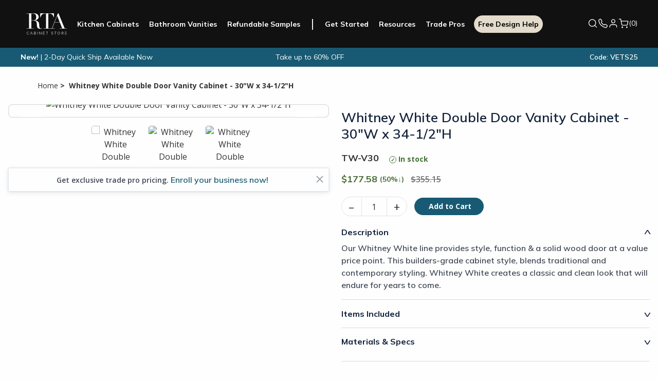

--- FILE ---
content_type: text/html; charset=utf-8
request_url: https://www.rtacabinetstore.com/RTA-Kitchen-Cabinets/item/TW-V30?notify=1
body_size: 22675
content:
<!DOCTYPE html><html lang=en dir=ltr><head><link rel=preconnect href=https://dev.visualwebsiteoptimizer.com><script id=vwoCode>window._vwo_code||function(){var u=945778,s=2.1,c=2e3,l="body",a="opacity:0 !important;filter:alpha(opacity=0) !important;background:none !important;transition:none !important;",o=!1,t=window,n=document,h=n.querySelector("#vwoCode"),f="vwo"+u+"_settings",i={},e,r;try{e=JSON.parse(localStorage.getItem("vwo"+u+"_config"));i=e&&typeof e=="object"?e:{}}catch(v){}r=i.stT==="session"?t.sessionStorage:t.localStorage;code={use_existing_jquery:function(){return typeof use_existing_jquery!="undefined"?use_existing_jquery:undefined},library_tolerance:function(){return typeof library_tolerance!="undefined"?library_tolerance:undefined},settings_tolerance:function(){return i.sT||c},hide_element_style:function(){return"{"+(i.hES||a)+"}"},hide_element:function(){return performance.getEntriesByName("first-contentful-paint")[0]?"":typeof i.hE=="string"?i.hE:l},getVersion:function(){return s},finish:function(t){if(!o){o=!0;var i=n.getElementById("_vis_opt_path_hides");i&&i.parentNode.removeChild(i);t&&((new Image).src="https://dev.visualwebsiteoptimizer.com/ee.gif?a="+u+t)}},finished:function(){return o},addScript:function(t){var i=n.createElement("script");i.type="text/javascript";t.src?i.src=t.src:i.text=t.text;n.getElementsByTagName("head")[0].appendChild(i)},load:function(i,u){var o=this.getSettings(),s=n.createElement("script"),h=this,e;u=u||{};o?(s.textContent=o,n.getElementsByTagName("head")[0].appendChild(s),(!t.VWO||VWO.caE)&&(r.removeItem(f),h.load(i))):(e=new XMLHttpRequest,e.open("GET",i,!0),e.withCredentials=!u.dSC,e.responseType=u.responseType||"text",e.onload=function(){if(u.onloadCb)return u.onloadCb(e,i);e.status===200||e.status===304?_vwo_code.addScript({text:e.responseText}):_vwo_code.finish("&e=loading_failure:"+i)},e.onerror=function(){if(u.onerrorCb)return u.onerrorCb(i);_vwo_code.finish("&e=loading_failure:"+i)},e.send())},getSettings:function(){try{var n=r.getItem(f);if(!n)return;if(n=JSON.parse(n),Date.now()>n.e){r.removeItem(f);return}return n.s}catch(n){return}},init:function(){var c,i,e,a,o;if(!(n.URL.indexOf("vwo_disable")>-1)){if(c=this.settings_tolerance(),t._vwo_settings_timer=setTimeout(function(){_vwo_code.finish();r.removeItem(f)},c),this.hide_element()!=="body"){i=n.createElement("style");var l=this.hide_element(),e=l?l+this.hide_element_style():"",v=n.getElementsByTagName("head")[0];i.setAttribute("id","_vis_opt_path_hides");h&&i.setAttribute("nonce",h.nonce);i.setAttribute("type","text/css");i.styleSheet?i.styleSheet.cssText=e:i.appendChild(n.createTextNode(e));v.appendChild(i)}else i=n.getElementsByTagName("head")[0],e=n.createElement("div"),e.style.cssText="z-index: 2147483647 !important;position: fixed !important;left: 0 !important;top: 0 !important;width: 100% !important;height: 100% !important;background: white !important;",e.setAttribute("id","_vis_opt_path_hides"),e.classList.add("_vis_hide_layer"),i.parentNode.insertBefore(e,i.nextSibling);a=window._vis_opt_url||n.URL;o="https://dev.visualwebsiteoptimizer.com/j.php?a="+u+"&u="+encodeURIComponent(a)+"&vn="+s;t.location.search.indexOf("_vwo_xhr")!==-1?this.addScript({src:o}):this.load(o+"&x=true")}}};t._vwo_code=code;code.init()}()</script><script>window.dataLayer=window.dataLayer||[];dataLayer.push({authEmail:"",customerID:"14609337",customerSessId:"99e9b7a1-3a29-438b-b082-76f70d4d11b3",hashEm:"",hashEmSha256:"",hashPhSha256:"",hashIdSha256:"20E4227029ED4A13B7F8FFB7DDDE2D9425599ED431F05017EBEADE3CF7273752"})</script><script>(function(n,t,i,r,u,f,e){u.ire_o=i;u[i]=u[i]||function(){(u[i].a=u[i].a||[]).push(arguments)};f=r.createElement(t);e=r.getElementsByTagName(t)[0];f.async=1;f.src=n;e.parentNode.insertBefore(f,e)})("https://utt.impactcdn.com/A5635829-91fb-4f2f-b7ec-22cba84eb8c81.js","script","ire",document,window)</script><script>window.recaptchaSiteKey="6LefrEMpAAAAAAAPfHq5EFD2aghvjMJUb3jEvgSe=="</script><meta property=og:type content=product><meta property=og:title content="Whitney White Double Door Vanity Cabinet - 30&#34;W x 34-1/2&#34;H"><meta property=og:description content="Whitney White Double Door Vanity Cabinet - 30&#34;W x 34-1/2&#34;H - 2 Doors | 2 Fake Drawers"><meta property=og:image content=https://rtacabinetstore.blob.core.windows.net/store/0038635_BWV30.png><meta property=og:image:url content=https://rtacabinetstore.blob.core.windows.net/store/0038635_BWV30.png><meta property=og:url content=https://www.rtacabinetstore.com/RTA-Kitchen-Cabinets/item/TW-V30><meta property=og:site_name content=""><meta property=twitter:card content=summary><meta property=twitter:site content=""><meta property=twitter:title content="Whitney White Double Door Vanity Cabinet - 30&#34;W x 34-1/2&#34;H"><meta property=twitter:description content="Whitney White Double Door Vanity Cabinet - 30&#34;W x 34-1/2&#34;H - 2 Doors | 2 Fake Drawers"><meta property=twitter:image content=https://rtacabinetstore.blob.core.windows.net/store/0038635_BWV30.png><meta property=twitter:url content=https://www.rtacabinetstore.com/RTA-Kitchen-Cabinets/item/TW-V30><script asp-exclude-from-bundle=true asp-location=None>window.dataLayer=window.dataLayer||[];dataLayer.push({productId:"43764",productModel:"TW-V30",productTitle:'Whitney White Double Door Vanity Cabinet - 30"W x 34-1/2"H',productValue:"177.58",productCategory:"",productImage:"https://rtacabinetstore.blob.core.windows.net/store/0038635_BWV30.png"});dataLayer.push({ecommerce:{detail:{products:[{name:"",id:"TW-V30"}]}}})</script><link rel=preload as=image href="https://www.rtacabinetstore.com/cdn-cgi/image/width=480,format=webp/https://rtacabinetstore.blob.core.windows.net/store/0038635_BWV30.png?v=108" media="(max-width: 480px)"><link rel=preload as=image href="https://www.rtacabinetstore.com/cdn-cgi/image/width=704,format=webp/https://rtacabinetstore.blob.core.windows.net/store/0038635_BWV30.png?v=108" media="(min-width: 481px)"><title>Whitney White Double Door Vanity Cabinet - 30&quot;W x 34-1/2&quot;H | RTA Cabinet Store</title><meta charset=UTF-8><meta name=description content="Whitney White Double Door Vanity Cabinet - 30&#34;W x 34-1/2&#34;H - 2 Doors | 2 Fake Drawers"><meta name=keywords content=""><meta name=viewport content="width=device-width, initial-scale=1"><link rel=stylesheet href="/Themes/RTA/Content/styles/vendor.css?v=MZDrpMtOujU2frzrx1Kv5CCTcno"><link rel=stylesheet href="/Themes/RTA/Content/styles/theme.css?v=xMRRNw9M0lgPNHzQcFG_jUD5IeA"><link rel=stylesheet href="/Themes/RTA/Content/custom-css/pdp-option2.css?v=DejwkW_YzIcTtjhvy8f9nAuIa4o"><link rel=stylesheet href="/Themes/RTA/Content/styles/new-theme.css?v=x0ff--q1o-B8PtNdCyL6I9rrwrc"><link rel=stylesheet href="/lib/dropzone/dropzone.min.css?v=yzrVRQJ8Nlbrl1uowwE8hHNmY6w"><link rel=stylesheet href="/Themes/RTA/Content/custom-css/FlyoutHardwareForm.css?v=EArMuEkSPsgLtmXg1qSFtLjTkrA"><link rel=stylesheet href=https://cdnjs.cloudflare.com/ajax/libs/jquery-modal/0.9.1/jquery.modal.min.css><link rel=canonical href=https://www.rtacabinetstore.com/RTA-Kitchen-Cabinets/item/TW-V30><link rel="shortcut icon" href=/favicon.ico><script>(function(n,t,i,r,u){n[r]=n[r]||[];n[r].push({"gtm.start":(new Date).getTime(),event:"gtm.js"});var e=t.getElementsByTagName(i)[0],f=t.createElement(i),o=r!="dataLayer"?"&l="+r:"";f.async=!0;f.src="https://www.googletagmanager.com/gtm.js?id="+u+o;e.parentNode.insertBefore(f,e)})(window,document,"script","dataLayer","GTM-N8LZW44N")</script><script>(function(n,t,i,r,u,f,e,o){var s={ak:"973985644",cl:"1DMACKKy4n8Q7K630AM"};n[i]=n[i]||function(){(n[i].q=n[i].q||[]).push(arguments)};n[u]||(n[u]=s.ak);e=t.createElement(f);e.async=1;e.src="//www.gstatic.com/wcm/loader.js";o=t.getElementsByTagName(f)[0];o.parentNode.insertBefore(e,o);n[r]=function(t,r,u){n[i](2,t,s,r,null,new Date,u)};n[r]()})(window,document,"_googWcmImpl","_googWcmGet","_googWcmAk","script")</script><body data-anon=1><noscript><iframe src="https://www.googletagmanager.com/ns.html?id=GTM-N8LZW44N" height=0 width=0 style=display:none;visibility:hidden></iframe></noscript><script>ire("identify",{customerId:"14609337",customerEmail:"",customProfileId:"99e9b7a1-3a29-438b-b082-76f70d4d11b3"})</script><input name=__RequestVerificationToken type=hidden value=CfDJ8H4YaySk_MFFuy8-EHai1U631Md59nlj6kifmocssQDHMTMPp1YOaVTB7PIZGFcB8Su_aszpm1QLashofBcQ9d3fUxKZcu1fugt_C4vdDB3hmiCEpNiopZslt-2C246AI59MZd1n-sP65F7ItZpLyeE><div class=ajax-loading-block-window style=display:none></div><div id=dialog-notifications-success title=Notification style=display:none></div><div id=dialog-notifications-error title=Error style=display:none></div><div id=dialog-notifications-warning title=Warning style=display:none></div><div id=bar-notification class=bar-notification-container data-close=Close style=display:none></div><div class=body-space></div><style>@media screen and (max-width:76.5em){.header .mobile-nav-popout .primary-nav .rta-icon-nav-hardware{content:url(/Themes/RTA/Content/images/hardwareimage.png)}}.search-menu-mobile{display:block !important}</style><header><div id=header-flyout-cart><style>.flyoutcollapsible .flyoutcollapsible-toggle{display:none}.flyoutcollapsible .child-wrapper{display:none;transition:all .3s ease}.flyoutcollapsible .flyoutcollapsible-toggle:checked+label+.child-wrapper{display:block}.flyoutcollapsible label{display:block}.global-cart .global-cart-item .item-included.flyoutcollapsible h2:after{content:"V";position:relative;right:0;top:2px;transform:scale(1.5,1) !important;transition:transform .3s ease;float:right;font-weight:700;font-size:12px}.global-cart .global-cart-item .item-included.flyoutcollapsible:not(.flyoutcollapsed) h2:after{transform:scale(1.5,-1) !important}.global-cart .global-cart-item .item-included.flyoutcollapsible.flyoutcollapsed h2:after{transform:scale(1.5,1) !important}.groupproduct-cart-quantity{pointer-events:none;background-color:#f6f5f3}.groupproduct-cart-quantity .global-cart-quantity{background-color:#f6f5f3}.item-stock{font-size:clamp(11px,1.2vw,14px);font-weight:700;color:#704434;margin:10px 0 0 0}</style><aside id=flyout-cart class="flyout-cart global-cart"><button class=global-cart-close id=sidecartclose title="Close Shopping Cart"> <img loading=lazy src=/Themes/RTA/Content/images/close-new.png width=20 height=20 alt=close> </button><h2>Shopping Cart</h2><div class="global-cart-items empty"><div class=global-cart-empty><img loading=lazy src=/Themes/RTA/Content/images/empty-cabinet.svg width=100 height=88 alt=""><h2>Nothing is in your cart …</h2><a href="/RTA-Kitchen-Cabinets/">Shop RTA Cabinets</a></div></div></aside><div class=global-cart-overlay></div><aside class="assembled-info-cart popup-new"><div class=inner><p>We will assemble your cabinets for $99 per cabinet. Assembled cabinets will ship out within 4-10 business days. Orders on assembled cabinets are final. <br><br> Select “Assemble My Cabinets” in cart.</div></aside></div><div id=header-hardwareflyout-cart style=display:none><div class=global-cart-overlay></div><aside id=flyout-cart class="flyout-cart global-cart"><div style=display:flex;background:#fff;justify-content:space-between><h3 class="hardwarelabel hardwarelabelmobile">Add Cabinet Hardware</h3><h5><a id=backtocart onclick="return flyoutCartHardwareProducts.hardwaretoflyout()" class="event-track flyoutback-button">Back to Cart</a></h5><button class="global-cart-close closehardwarecart" onclick="return flyoutCartHardwareProducts.hardwaretoflyout()" id=sidecartclose title="Close Shopping Cart"> <img loading=lazy src=/Themes/RTA/Content/images/close-new.png width=20 height=20 alt=close> </button></div><form id=hardware_selection><div class="hardware flyouthardware--mini" id=hardwareMiniform><input id=flyoutselectedcolorname hidden> <input id=flyoutselectedtype hidden><h3 class=hardwarelabeldesktop>Add Cabinet Hardware</h3><p class=flyouthardware__progress><b class=flyouthardware__bar style=width:0%></b> <span class=flyouthardware__middle></span><div id=hardware_step1 class="hardware__step hardware__step--1"><p class=question><span>Do you prefer knobs or pulls?</span><div class=flyoutselection-options><div class="option knobs flyouthardware_knobs"><span class=knob></span> <span>Knobs</span></div><div class="option pulls flyouthardware_pulls"><span class=pull></span> <span>Pulls</span></div></div><div class=nav-buttons><p class=flyoutback-button id=firstflyoutbackstep><span>Back</span></div><div class=hardwareexplore><p>Do you want both knobs and pulls?<p class=hardwareexplorecabinet><a href="/cabinet-hardware/" class=hardwareexplore-link>Explore All Cabinet Hardware</a></div></div><div id=hardware_step2 class="hardware__step hardware__step--2" hidden><p class=question><span>Which finish do you like the most?</span><div class=flyoutcolor-options-wrapper><div class=flyoutcolor-options><div class=flyoutcoloroption><span data-option-name="" class=flyoutselectedcolor></span> <span class=flyoutcolor-option-text></span></div></div><div class=nav-buttons><p class=flyoutback-button><span>Back</span></div></div></div><div id=hardware_step3 class="hardware__step hardware__step--3" hidden><p class=question><span>Which style catches your eye?</span><div class=flyoutstyle-options><div class=flyoutstyleoption data-productid=""><a class="img-wrapper lazyloaded"> <span> <img id=productImage_54183 alt="Bar Pull" src="" width=256 height=430> </span> </a></div></div><div class=nav-buttons><p class=flyoutback-button><span>Back</span></div></div><div id=hardware_step4 class="hardware__step hardware__step--4" hidden><p class="step-header recommendation-header"><span>Here is our recommendation</span><p class=recommendation-header-question><span> We’ve calculated the number of hardware pieces you need based on the cabinet doors and drawers in your cart. </span><div class="product-detail-page flyoutproduct-detail-page"><section class=products-pdp><div class=container><div class="category test product-options flyoutproduct-options"></div></div></section></div><span class="explorenote hide"><strong>Important:</strong> Please double check our suggested quantity to ensure accuracy.<br></span><div class=hardwareexplore-buttons><button id=gotocart onclick="return flyoutCartHardwareProducts.hardwaretoflyout()" class="button quick-cart-view quick-cart-view-mobile global-cart-activate event-track hide" style=width:100%;border-radius:27px> Go To Cart <span class="fa fa-shopping-cart global-cart-activate noredir"></span> <span class=cart-qty-count-wrap>(<span class=cart-qty-count></span>)</span> </button> <a class=hardwareexplore-button href="/Cabinet-Hardware/"><span>Explore Other Options</span></a></div></div></div></form></aside></div><div class=header><div class="grid-container full header-container"><div class="grid-x grid-padding-x"><div class=cell><div class=nav-new><div class=bottombar><a class="fa fa-bars mobile-menu-toggle" title="Show Menu" aria-label="Show Menu"></a><ul class=mobile-quick-actions><li><a href=tel:1-800-580-5535 class="text-decoration-none ml3" title="Phone Number 800.580.5535"> <svg width=22 height=23 viewBox="0 0 24 25" fill=none xmlns=http://www.w3.org/2000/svg><path d="M2.38927 4.70424C2.23308 4.83701 2.11707 5.00938 2.05392 5.20249C1.99078 5.39561 1.98293 5.60204 2.03123 5.79924C2.48752 7.64282 3.46268 13.245 7.71554 17.0464C12.202 21.0579 16.4127 21.9565 17.8936 22.4343C18.0916 22.4984 18.3021 22.5159 18.5083 22.4855C18.7144 22.4551 18.9105 22.3776 19.0805 22.2593C19.6989 21.8336 20.2499 21.3207 20.7157 20.7372C21.0578 20.2986 21.589 19.3536 21.8161 18.9457C22.0006 18.6162 22.0485 18.2295 21.9497 17.8662C21.8508 17.5029 21.6129 17.1911 21.2856 16.9957L18.01 15.0321C17.7631 14.8843 17.4835 14.797 17.1949 14.7778C16.9064 14.7585 16.6173 14.8078 16.3523 14.9214L14.629 16.0436C14.4793 16.1081 14.3149 16.1324 14.1525 16.1141C13.9901 16.0958 13.8356 16.0355 13.7048 15.9393C12.9494 15.3836 11.6817 14.5514 10.7895 13.5686C9.95259 12.6507 8.84062 11.1428 8.40398 10.5171C8.3094 10.3802 8.25479 10.2205 8.24606 10.0553C8.23734 9.89013 8.27484 9.72574 8.35449 9.57997L9.27216 8.16496C9.38549 7.9288 9.43812 7.66897 9.42543 7.40821C9.41274 7.14746 9.33513 6.89373 9.19939 6.66924L7.16683 3.29852C7.04312 3.0933 6.87496 2.91729 6.67427 2.78292C6.47357 2.64856 6.24524 2.55913 6.00544 2.52097C5.76564 2.48281 5.52022 2.49685 5.28655 2.56209C5.05289 2.62733 4.83669 2.74218 4.65325 2.89851L2.38927 4.70424Z" stroke=white stroke-width=1.6 stroke-miterlimit=10 /></svg> </a><li id=topcartlink2><a href=/cart id=cartlink class="nav-cart global-cart-activate noredir"> <svg width=22 height=23 viewBox="0 0 24 25" fill=none xmlns=http://www.w3.org/2000/svg><path d="M9.14281 22.5C9.6688 22.5 10.0952 22.0736 10.0952 21.5476C10.0952 21.0216 9.6688 20.5952 9.14281 20.5952C8.61683 20.5952 8.19043 21.0216 8.19043 21.5476C8.19043 22.0736 8.61683 22.5 9.14281 22.5Z" fill=white stroke=white stroke-width=1.6 stroke-linecap=round stroke-linejoin=round /><path d="M19.6194 22.5C20.1454 22.5 20.5718 22.0736 20.5718 21.5476C20.5718 21.0216 20.1454 20.5952 19.6194 20.5952C19.0934 20.5952 18.667 21.0216 18.667 21.5476C18.667 22.0736 19.0934 22.5 19.6194 22.5Z" fill=white stroke=white stroke-width=1.6 stroke-linecap=round stroke-linejoin=round /><path d="M1.52393 2.5H5.33345L7.88583 15.2524C7.97292 15.6909 8.21146 16.0847 8.55968 16.365C8.90791 16.6454 9.34364 16.7943 9.79059 16.7857H19.0477C19.4947 16.7943 19.9304 16.6454 20.2786 16.365C20.6269 16.0847 20.8654 15.6909 20.9525 15.2524L22.4763 7.2619H6.28583" stroke=white stroke-width=1.6 stroke-linecap=round stroke-linejoin=round /></svg> </a></ul><a href="/" class=logo> <svg class=main-logo width=126 height=76><title>RTA Logo</title><use xlink:href=#rta-logo></use></svg> </a><div class=mobile-nav-popout id=mnav><ul class="topbar wg750-hide"><li><a href=#closenav class=close title="Close Menu" aria-label="Close Menu"> <i class=rta-icon-nav-close></i> </a><li class=search><a href=/search class="noredir searchMediumBtnMobile"><i class=rta-icon-nav-search></i>Search</a></ul><form method=GET class="searchMediumFormMobile search-mobile hide-for-large" action=/search><div class=search-back><i class=rta-icon-nav-search-back></i></div><input name=q type=search placeholder="" aria-label="Search Website"><ul class=autocomplete-datalist><li><a href="/RTA-Kitchen-Cabinets/?specs=7779">White RTA Cabinets</a><li><a href="/RTA-Kitchen-Cabinets/?specs=7780">Grey RTA Cabinets</a><li><a href="/offers/contractor/">Trade Pro Discounts</a><li><a href="/RTA-Kitchen-Cabinets/midnight-blue/"> Midnight Blue Shaker </a><li><a href="/sample-doors/">Cabinet Door Samples</a></ul></form><div class=primary-nav><ul class=nav-links><li class=has-dropdown><a href="/RTA-Kitchen-Cabinets/" class=mob-nav-kitchen>Kitchen Cabinets</a><div class="dropdown-menu mobile-dropdown-menu"><div class=dropdown-content><div class=mobile-back-button style=display:none><span class=back-arrow></span>Back to Main Menu</div><div class=dropdown-section><h5>Products</h5><div class=nav-child-menu><a href="/RTA-Kitchen-Cabinets/">RTA Kitchen Cabinets</a> <a href="/RTA-Kitchen-Cabinets/assembled/">Assembled Kitchen Cabinets</a> <a href="/RTA-Kitchen-Cabinets/quick-ship/">Quick Ship Kitchen Cabinets</a> <a href="/Cabinet-Hardware/">Cabinet Hardware</a> <a href=/range-hoods-and-vents>Hoods</a></div></div><div class=dropdown-section><h5>Services</h5><div class=nav-child-menu><a href="/assets/html/free-kitchen-design/">Free Design Help</a> <a href=/assets/html/kitchen-measurement-help>Kitchen Measurement Help</a> <a href=/assets/html/plan/intro>Kitchen Design Tool</a> <a href="/resources/interactive-assembly/">BILT® Assembly Instructions</a></div></div><div class="dropdown-section nav-child-menu"><a href="/sample-doors/"> <img loading=lazy width=160 height=120 src=/Themes/RTA/Content/images/header-sample-door.png alt="Sample Door"> Refundable Samples &rarr; </a></div></div></div><li class=has-dropdown><a href="/RTA-Bathroom-Vanities/" class=mob-nav-bathroom>Bathroom Vanities</a><div class="dropdown-menu mobile-dropdown-menu"><div class=dropdown-content><div class=mobile-back-button style=display:none><span class=back-arrow></span>Back to Main Menu</div><div class=dropdown-section><h5>Products</h5><div class=nav-child-menu><a href="/RTA-Bathroom-Vanities/">Bathroom Vanities & Cabinets </a> <a href="/RTA-Bathroom-Vanities/base-cabinet-sets/">Vanity Base Cabinet Sets </a> <a href="/Cabinet-Hardware/">Cabinet Hardware</a></div></div><div class=dropdown-section><h5>Services</h5><div class=nav-child-menu><a href="/assets/html/free-bathroom-design/">Free Bathroom Design Help</a> <a href="/resources/interactive-assembly/">BILT® Assembly Instructions</a></div></div><div class="dropdown-section nav-child-menu"><a href="/sample-doors/"> <img loading=lazy width=160 height=120 src=/Themes/RTA/Content/images/header-sample-door.png alt="Sample Door"> Refundable Samples &rarr; </a></div></div></div><li class="hide-for-small nav-samples"><a href="/sample-doors/" class=mob-nav-refundable-samples>Refundable Samples</a><li class=has-dropdown><a class=mob-nav-cabinet-started>Get Started</a><div class="dropdown-menu mobile-dropdown-menu"><div class=dropdown-content><div class=mobile-back-button style=display:none><span class=back-arrow></span>Back to Main Menu</div><div class=dropdown-section><div class=nav-child-menu><a href="/assets/html/free-kitchen-design/">Free Design Help</a> <a href=/assets/html/kitchen-measurement-help>Kitchen Measurement Help</a> <a href=/assets/html/plan/intro>Kitchen Design Tool</a> <a href="/resources/interactive-assembly/">BILT® Assembly Instructions</a></div></div><div class="dropdown-section nav-child-menu"><a href="/sample-doors/"> <img loading=lazy width=160 height=120 src=/Themes/RTA/Content/images/header-sample-door.png alt="Sample Door"> Refundable Samples &rarr; </a></div></div></div><li class=single-has-dropdown><a href="/assets/html/free-kitchen-design/" class="mob-nav-cabinet-FreeDesign hide-for-large">Free Design Help</a><li class="nav-rcs hide-for-large single-has-dropdown"><a class=mob-nav-refundable-cabinet-samples href="/sample-doors/"> <span>Refundable Sample</span> <label class=badge-free-shipping>+ FREE Shipping</label> </a><li class="has-dropdown hide-for-small"><a href="/resources/" class=mob-nav-resources>Resources</a><div class="dropdown-menu mobile-dropdown-menu"><div class=dropdown-content><div class=mobile-back-button style=display:none><span class=back-arrow></span>Back to Main Menu</div><div class=dropdown-section><div class=nav-child-menu><a href="/resources/interactive-assembly/">BILT® Assembly Instructions</a> <a href="/resources/assembly/">General Assembly Videos</a> <a href=/resources/#faqs>FAQs</a> <a href="/blog/">Blogs</a> <a href=/assets/html/plan/intro>Kitchen Design Tool</a> <a href="/why-rta-cabinet-store/">Why RTA Cabinet Store</a> <a href="/assets/html/financing/">Financing</a> <a href="/lowest-price-guarantee/">Pricing</a></div></div><div class="dropdown-section nav-child-menu"><a href="/sample-doors/"> <img loading=lazy width=160 height=120 src=/Themes/RTA/Content/images/header-sample-door.png alt="Sample Door"> Refundable Samples &rarr; </a></div></div></div><li class=single-has-dropdown><a href="/offers/contractor/" class=mob-nav-tradePro>Trade Pros</a><li class=nav-fdh><a href="/assets/html/free-kitchen-design/" class=main-nav-free-design>Free Design Help</a><li class="has-dropdown hide-for-large"><a href="/resources/" class=mob-nav-resources>Resources</a><div class="dropdown-menu mobile-dropdown-menu"><div class=dropdown-content><div class=mobile-back-button style=display:none><span class=back-arrow></span>Back to Main Menu</div><div class=dropdown-section><div class=nav-child-menu><a href="/resources/interactive-assembly/">BILT® Assembly Instructions</a> <a href="/resources/assembly/">General Assembly Videos</a> <a href=/resources/#faqs>FAQs</a> <a href="/blog/">Blogs</a> <a href=/assets/html/plan/intro>Kitchen Design Tool</a> <a href="/why-rta-cabinet-store/">Why RTA Cabinet Store</a> <a href="/assets/html/financing/">Financing</a> <a href="/lowest-price-guarantee/">Pricing</a></div></div><div class="dropdown-section nav-child-menu"><a href="/sample-doors/"> <img loading=lazy width=160 height=120 src=/Themes/RTA/Content/images/header-sample-door.png alt="Sample Door"> Refundable Samples &rarr; </a></div></div></div></ul><ul class="hide-for-large mob-bottom-nav"><li class=mob-Account><a href=/customer/info><div class=mob-Account-link-wrapper><div class=custom-sv><svg width=22 height=23 viewBox="0 0 24 25" fill=none xmlns=http://www.w3.org/2000/svg><path class=svg-path d="M20 21.5V19.5C20 18.4391 19.5786 17.4217 18.8284 16.6716C18.0783 15.9214 17.0609 15.5 16 15.5H8C6.93913 15.5 5.92172 15.9214 5.17157 16.6716C4.42143 17.4217 4 18.4391 4 19.5V21.5" stroke=white stroke-width=1.6 stroke-linecap=round stroke-linejoin=round /><path class=svg-path d="M12 11.5C14.2091 11.5 16 9.70914 16 7.5C16 5.29086 14.2091 3.5 12 3.5C9.79086 3.5 8 5.29086 8 7.5C8 9.70914 9.79086 11.5 12 11.5Z" stroke=white stroke-width=1.6 stroke-linecap=round stroke-linejoin=round /></svg></div><span class=custom-text>Account</span></div></a></ul></div></div><ul class="mini-header_toolbox mob-bottom-nav"><li class="search wg750-show show-for-large searchMedium"><a href="javascript:void 0" class="noredir searchMediumBtn productSearchButton"> <svg width=22 height=23 viewBox="0 0 24 25" fill=none xmlns=http://www.w3.org/2000/svg><path d="M11 19.5C15.4183 19.5 19 15.9183 19 11.5C19 7.08172 15.4183 3.5 11 3.5C6.58172 3.5 3 7.08172 3 11.5C3 15.9183 6.58172 19.5 11 19.5Z" stroke=white stroke-width=1.6 stroke-linecap=round stroke-linejoin=round /><path d="M21.0002 21.5002L16.7002 17.2002" stroke=white stroke-width=1.6 stroke-linecap=round stroke-linejoin=round /></svg> </a><form action=/search class="searchMediumForm productSearchForm" method=GET><input name=q type=search aria-label="Search Website"> <button type=submit title=Submit> <svg width=22 height=22 viewBox="0 0 24 24" fill=none xmlns=http://www.w3.org/2000/svg><path d="M11 19C15.4183 19 19 15.4183 19 11C19 6.58172 15.4183 3 11 3C6.58172 3 3 6.58172 3 11C3 15.4183 6.58172 19 11 19Z" stroke=#85929C stroke-width=1.6 stroke-linecap=round stroke-linejoin=round /><path d="M21.0002 21.0002L16.7002 16.7002" stroke=#85929C stroke-width=1.6 stroke-linecap=round stroke-linejoin=round /></svg> </button></form><li class="hide-for-small has-dropdown"><a class=phone-number-popup> <svg width=22 height=23 viewBox="0 0 24 25" fill=none xmlns=http://www.w3.org/2000/svg><path d="M2.38927 4.70424C2.23308 4.83701 2.11707 5.00938 2.05392 5.20249C1.99078 5.39561 1.98293 5.60204 2.03123 5.79924C2.48752 7.64282 3.46268 13.245 7.71554 17.0464C12.202 21.0579 16.4127 21.9565 17.8936 22.4343C18.0916 22.4984 18.3021 22.5159 18.5083 22.4855C18.7144 22.4551 18.9105 22.3776 19.0805 22.2593C19.6989 21.8336 20.2499 21.3207 20.7157 20.7372C21.0578 20.2986 21.589 19.3536 21.8161 18.9457C22.0006 18.6162 22.0485 18.2295 21.9497 17.8662C21.8508 17.5029 21.6129 17.1911 21.2856 16.9957L18.01 15.0321C17.7631 14.8843 17.4835 14.797 17.1949 14.7778C16.9064 14.7585 16.6173 14.8078 16.3523 14.9214L14.629 16.0436C14.4793 16.1081 14.3149 16.1324 14.1525 16.1141C13.9901 16.0958 13.8356 16.0355 13.7048 15.9393C12.9494 15.3836 11.6817 14.5514 10.7895 13.5686C9.95259 12.6507 8.84062 11.1428 8.40398 10.5171C8.3094 10.3802 8.25479 10.2205 8.24606 10.0553C8.23734 9.89013 8.27484 9.72574 8.35449 9.57997L9.27216 8.16496C9.38549 7.9288 9.43812 7.66897 9.42543 7.40821C9.41274 7.14746 9.33513 6.89373 9.19939 6.66924L7.16683 3.29852C7.04312 3.0933 6.87496 2.91729 6.67427 2.78292C6.47357 2.64856 6.24524 2.55913 6.00544 2.52097C5.76564 2.48281 5.52022 2.49685 5.28655 2.56209C5.05289 2.62733 4.83669 2.74218 4.65325 2.89851L2.38927 4.70424Z" stroke=white stroke-width=1.6 stroke-miterlimit=10 /></svg> </a><div class="phone-number-info popup dropdown-menu mobile-dropdown-menu"><div class=inner><p class=info-number>800-580-5535<p class=info-sub-text>Mon - Sat: 8 am - 8 pm ET<p class=info-sub-text>Sun: 10 am - 6 pm ET</div></div><li><a href=/customer/info> <svg width=22 height=23 viewBox="0 0 24 25" fill=none xmlns=http://www.w3.org/2000/svg><path d="M20 21.5V19.5C20 18.4391 19.5786 17.4217 18.8284 16.6716C18.0783 15.9214 17.0609 15.5 16 15.5H8C6.93913 15.5 5.92172 15.9214 5.17157 16.6716C4.42143 17.4217 4 18.4391 4 19.5V21.5" stroke=white stroke-width=1.6 stroke-linecap=round stroke-linejoin=round /><path d="M12 11.5C14.2091 11.5 16 9.70914 16 7.5C16 5.29086 14.2091 3.5 12 3.5C9.79086 3.5 8 5.29086 8 7.5C8 9.70914 9.79086 11.5 12 11.5Z" stroke=white stroke-width=1.6 stroke-linecap=round stroke-linejoin=round /></svg> </a><li id=topcartlink2><a href=/cart id=cartlink class="nav-cart global-cart-activate noredir"> <svg width=22 height=23 viewBox="0 0 24 25" fill=none xmlns=http://www.w3.org/2000/svg><path d="M9.14281 22.5C9.6688 22.5 10.0952 22.0736 10.0952 21.5476C10.0952 21.0216 9.6688 20.5952 9.14281 20.5952C8.61683 20.5952 8.19043 21.0216 8.19043 21.5476C8.19043 22.0736 8.61683 22.5 9.14281 22.5Z" fill=white stroke=white stroke-width=1.6 stroke-linecap=round stroke-linejoin=round /><path d="M19.6194 22.5C20.1454 22.5 20.5718 22.0736 20.5718 21.5476C20.5718 21.0216 20.1454 20.5952 19.6194 20.5952C19.0934 20.5952 18.667 21.0216 18.667 21.5476C18.667 22.0736 19.0934 22.5 19.6194 22.5Z" fill=white stroke=white stroke-width=1.6 stroke-linecap=round stroke-linejoin=round /><path d="M1.52393 2.5H5.33345L7.88583 15.2524C7.97292 15.6909 8.21146 16.0847 8.55968 16.365C8.90791 16.6454 9.34364 16.7943 9.79059 16.7857H19.0477C19.4947 16.7943 19.9304 16.6454 20.2786 16.365C20.6269 16.0847 20.8654 15.6909 20.9525 15.2524L22.4763 7.2619H6.28583" stroke=white stroke-width=1.6 stroke-linecap=round stroke-linejoin=round /></svg> <span class=cart-qty>(0)</span> </a></ul></div><div class="primary-mobile-nav large-for-medium"><ul><li><a href="/assets/html/free-kitchen-design/">Free Kitchen Design</a><li><a href="/sample-doors/">Refundable Samples</a></ul></div></div><script>document.querySelector(".mobile-menu-toggle")?.addEventListener("click",()=>{document.querySelector(".mobile-nav-popout")?.classList.add("open")});document.querySelector(".topbar .close")?.addEventListener("click",()=>{document.querySelector(".mobile-nav-popout")?.classList.remove("open")});window.matchMedia("(max-width: 76.5em)").matches&&(document.querySelectorAll(".dropdown-menu").forEach(n=>n.style.display="none"),document.querySelectorAll(".search-mobile").forEach(n=>n.style.display="none"),document.querySelectorAll(".mobile-back-button").forEach(n=>n.style.display="none"),document.querySelectorAll("li.has-dropdown").forEach(n=>{n.style.display="block",n.style.position=""}),document.querySelectorAll("li.single-has-dropdown").forEach(n=>n.style.display="block"))</script></div></div></div></div></header><div class=html-product-details-page><div id=nav-timer class="nav-timer nav-timer-new"><div><div><span><a href="/RTA-Kitchen-Cabinets/quick-ship/"><strong>New!</strong></a><span class=divide>|</span><a href="/RTA-Kitchen-Cabinets/quick-ship/">2-Day Quick Ship Available Now</a></span> <a href="/sale/"><span><span>Take</span> up to 60% OFF</span> <span class="initial-hide nav-sale-code-left"><span class=divide>|</span> Code: VETS25</span></a><a href="/sale/"> <span class=countdown-wrapper><span id=nav-salebanner class=countdown data-ends="2025-11-15 02:59:00"></span></span> <span class=nav-sale-code-right>Code: VETS25</span> <input id=salesheaderdiscountenddate type=hidden value="2025-11-15 02:59:00"> <input id=salesheaderdiscountstartdate type=hidden value="2025-11-08 03:00:00"> </a></div></div></div><div class=content><div id=loader style=position:fixed;text-align:center;height:100%;width:100%;top:0;right:0;left:0;z-index:9999999;background-color:#ffffff94;opacity:.8;display:none><img loading=lazy src=/Themes/RTA/Content/images/loading-new.gif id=imgUpdateProgress alternatetext="Loading ..." tooltip="Loading ..." style=padding:10px;position:fixed;top:45%;left:47%;Width:70px;Height:70px></div><input hidden id=submittype></div><div class=center-1><div id=validationmessagediv></div><div class="product-detail-page pdp-assembled-detail" itemscope itemtype=http://schema.org/Product><div class=container><div class=grid-container><div class="grid-x grid-padding-x"><div class=cell><div class=breadcrumb-wrap><ul itemscope itemtype=http://schema.org/BreadcrumbList class=breadcrumb><li itemprop=itemListElement itemscope itemtype=http://schema.org/ListItem><a href="/" itemprop="item name"> <span>Home</span> </a><meta itemprop=position content=1><li class=active itemprop=itemListElement itemscope itemtype=http://schema.org/ListItem><a href=/RTA-Kitchen-Cabinets/TW-V30 itemprop="item name"> Whitney White Double Door Vanity Cabinet - 30&quot;W x 34-1/2&quot;H </a><meta itemprop=position content=2></ul></div></div></div></div><div class="info-col right" itemprop=name><h1>Whitney White Double Door Vanity Cabinet - 30&quot;W x 34-1/2&quot;H</h1></div><style>.html-product-details-page .image-thumbs .img-wrap img{max-width:90%;left:0}.info-col.left .trade-pro{max-width:100%;margin:4px 0 0 0;padding:10px 6px;font-size:14px;font-weight:600;line-height:22px;border:1px solid #e4edf6;box-shadow:0 0 2px rgba(0,0,0,.2),0 2px 10px rgba(0,0,0,.1);border-radius:2px;text-align:center;text-indent:0;position:relative}</style><div class="info-col left"><div class=fixed><div class=cat-img itemscope itemprop=image itemtype=https://schema.org/ImageObject><meta itemprop=name content="Whitney White Double Door Vanity Cabinet - 30&#34;W x 34-1/2&#34;H"><img alt="Whitney White Double Door Vanity Cabinet - 30&#34;W x 34-1/2&#34;H" fetchpriority=high class="thumb-image sample" src="https://www.rtacabinetstore.com/cdn-cgi/image/width=704,format=webp/https://rtacabinetstore.blob.core.windows.net/store/0038635_BWV30.png?v=108" width=500 height=500 itemprop=contentUrl><meta itemprop=description content="Whitney White Double Door Vanity Cabinet - 30&#34;W x 34-1/2&#34;H | Sku: TW-V30"></div><div class=image-thumbs><div class=img-wrap><picture><source srcset="https://www.rtacabinetstore.com/cdn-cgi/image/width=480,format=webp/https://rtacabinetstore.blob.core.windows.net/store/0038635_BWV30.png?v=108" media="(max-width: 480px)"><img alt="Whitney White Double Door Vanity Cabinet - 30&#34;W x 34-1/2&#34;H" fetchpriority=high class="thumb-image sample" src="https://www.rtacabinetstore.com/cdn-cgi/image/width=704,format=webp/https://rtacabinetstore.blob.core.windows.net/store/0038635_BWV30.png?v=108" width=500 height=500> </picture></div><div class=img-wrap style=display:none><img alt="Whitney White Double Door Vanity Cabinet - 30&#34;W x 34-1/2&#34;H" loading=lazy class="thumb-image sample lazyload" src="[data-uri]" data-src="https://www.rtacabinetstore.com/cdn-cgi/image/width=704,format=webp/https://rtacabinetstore.blob.core.windows.net/store/0012113_whitney-white.jpg?v=108" width=500 height=500></div><div class=img-wrap style=display:none><img alt="Whitney White Double Door Vanity Cabinet - 30&#34;W x 34-1/2&#34;H" loading=lazy class="thumb-image sample lazyload" src="[data-uri]" data-src="https://www.rtacabinetstore.com/cdn-cgi/image/width=704,format=webp/https://rtacabinetstore.blob.core.windows.net/store/0012114_whitney-white.jpg?v=108" width=500 height=500></div></div><div itemscope itemprop=image itemtype=https://schema.org/ImageObject><meta content=https://rtacabinetstore.blob.core.windows.net/store/0012113_whitney-white.jpg itemprop=contentUrl></div><div itemscope itemprop=image itemtype=https://schema.org/ImageObject><meta content=https://rtacabinetstore.blob.core.windows.net/store/0012114_whitney-white.jpg itemprop=contentUrl></div><p class="trade-pro show-for-medium">Get exclusive trade pro pricing. <a href=/offers/contractor class=event-track target=_blank> Enroll your business now! </a> <button style=margin-right:10px> <img loading=lazy class=lazyload src="[data-uri]" data-src=/Themes/RTA/Content/images/close-new.png width=14 height=14 alt=close> </button></div></div><style>.oos-block{margin:16px 0;padding:12px 16px;font-size:14px;line-height:1.5em;border-radius:2px;background:#f5d4d4}.oos-block .divbox{position:relative;margin-top:10px;padding:10px 16px;border:1px solid #ea9494;background:#fbf4f4}.oos-block .toggle{content:'+';position:absolute;top:2px;right:16px;font-size:32px;line-height:32px;cursor:pointer}.oos-block input[type=text],.oos-block input[type=email]{width:100%;margin-bottom:8px;padding:6px 4px 6px 16px;border:1px solid #ea9494}.oos-block input[type=text],.oos-block input[type=email]{width:100%;margin-bottom:8px;padding:6px 4px 6px 16px;border:1px solid #ea9494}.item-stock.oos{color:#704434}.button{display:inline-block;padding:12px 24px;font-weight:bold;font-size:14px;line-height:1em;color:#fff;border-radius:28px;border:0;background:#185a73;text-decoration:none;text-align:center}.oos-block .closedata{transform:rotate(45deg)}.success-message{padding:12px !important;color:#008000 !important;border-radius:4px !important;border:2px solid #008000 !important;background-color:#fef4f1 !important;max-width:none !important;min-height:unset !important;margin-bottom:unset !important}.closesuccessico{font-weight:700;color:#008000;padding-left:5%}.pricediscounts-inner-wrapper{flex-direction:row}.item-price.associate-popup .pricediscounts-inner-wrapper strong{color:#4b6d38;margin-right:.5em}.pricediscounts-inner-wrapper .discountpercent{font-size:14px;vertical-align:text-bottom}.pricediscounts-inner-wrapper s{margin:0 8px 0 4px;font-size:16px;font-weight:600;color:#747474}.pricediscounts-inner-wrapper s .val:before{content:'$'}.sample-commingsoon{color:#704434;font-weight:bold;font-size:14px;margin-top:20px}.in-stock{color:#447034 !important}.sku-incart{border:1px solid #4b6d38!important;color:#4b6d38!important;background:#f5faf2!important;opacity:1!important}</style><div class="info-col right"><span itemscope itemprop=brand itemtype=https://schema.org/Brand><meta itemprop=name content="RTA Cabinet Store"><meta itemprop=@id content=https://www.rtacabinetstore.com#brand><meta itemprop=url content=https://www.rtacabinetstore.com></span><meta itemprop=category content="Bathroom Vanities"><input type=hidden value=1000 id=productMaximumQuantity_43764> <span class=item-model itemprop="sku mpn">TW-V30</span> <span class="item-stock in-stock"> In stock </span><div class="item-price associate-popup simple" itemprop=offers itemscope itemtype=http://schema.org/Offer><span class=pricediscounts-inner-wrapper> <span itemscope itemprop=seller itemtype=https://schema.org/Organization><meta itemprop=name content="RTA Cabinet Store"><meta itemprop=url content=https://www.rtacabinetstore.com></span><meta itemprop=url content=https://www.rtacabinetstore.com/RTA-Kitchen-Cabinets/item/TW-V30><meta itemprop=itemCondition itemtype=https://schema.org/OfferItemCondition content=http://schema.org/NewCondition><link itemprop=availability href=https://schema.org/InStock><meta itemprop=priceCurrency content=USD><span itemprop=shippingDetails itemtype=https://schema.org/OfferShippingDetails itemscope> <span itemprop=shippingRate itemtype=https://schema.org/MonetaryAmount itemscope><meta itemprop=value content=60.46><meta itemprop=currency content=USD></span> <span itemprop=shippingDestination itemtype=https://schema.org/DefinedRegion itemscope><meta itemprop=addressCountry content=US></span> <span itemprop=deliveryTime itemtype=https://schema.org/ShippingDeliveryTime itemscope> <span itemprop=handlingTime itemtype=https://schema.org/QuantitativeValue itemscope><meta itemprop=minValue content=0><meta itemprop=maxValue content=2><meta itemprop=unitCode content=DAY></span> <span itemprop=transitTime itemtype=https://schema.org/QuantitativeValue itemscope><meta itemprop=minValue content=1><meta itemprop=maxValue content=5><meta itemprop=unitCode content=DAY></span> </span> </span> <span itemprop=hasMerchantReturnPolicy itemtype=https://schema.org/MerchantReturnPolicy itemscope><meta itemprop=applicableCountry content=US><meta itemprop=returnFees content=https://schema.org/ReturnShippingFees><meta itemprop=returnPolicyCategory content=https://schema.org/MerchantReturnFiniteReturnWindow><meta itemprop=merchantReturnDays content=30><meta itemprop=returnMethod content=https://schema.org/ReturnByMail><div itemprop=returnShippingFeesAmount itemtype=https://schema.org/MonetaryAmount itemscope><meta itemprop=value content=60.46><meta itemprop=currency content=USD></div></span><meta itemprop=price content=177.58><meta itemprop=priceValidUntil content="2025-11-15 02:59:00"><strong> <span>$</span>177.58 <span class=discountpercent>(50%<span class=discountpercentarrow>↓</span>)</span> </strong> <s><span class=val>355.15</span></s> </span></div><form class=item method=POST action=/addtoCart><fieldset><input type=hidden name=ajax value=1> <input type=hidden name=dbsku class=cart-model value=SW5-B12-5PC> <span class=qty-wrap><span class=qty-down onclick=CustomAjaxCart.changequantity_catalog(43764,-1)>–</span><input type=number id=productEnterQty_43764 size=4 class="cart-quantity center" name=quantity value=1 min=1 max=1000 title="Quantity for SW5-B12-5PC"><span class=qty-up onclick=CustomAjaxCart.changequantity_catalog(43764,1)>+</span></span> <input type=button onclick="CustomAjaxCart.addproducttocart_catalog(&#34;/addproducttocart/catalog/43764/1/0&#34;,&#34;43764&#34;)" class="button event-track add-to-cart-event nocallback skuaddtoCart" value=" Add to Cart" aria-label="Add SW5-B12-5PC to Cart"></fieldset></form><label id=search-product-errormessage style="color:#f00;margin:10px 0"></label><section class="description accords detail collapsible"><h2 class=event-track>Description</h2><div><p itemprop=description>Our Whitney White line provides style, function &amp; a solid wood door at a value price point. This builders-grade cabinet style, blends traditional and contemporary styling. Whitney White creates a classic and clean look that will endure for years to come.</div></section><section class="downloads accords detail collapsible collapsed"><h2>Items Included</h2><div style=display:none>2 Doors | 2 Fake Drawers</div></section><section class="materials accords detail collapsible collapsed"><h2>Materials &amp; Specs</h2><div class=yellowbg style=display:none><ul><li class="face-frame solid-wood">Solid Wood Face Frame<li class="drawer-glides undermount">Undermount Drawer Glides<li class="finish/color white">White Finish/Color<li class="drawer-box 5/8&amp;quot">5/8&quot; Drawer Box<li class="overlay full">Full Overlay</ul><ul><li class="shelves particle-board">Particle Board Shelves<li class="hinges concealed-with-soft-close">Concealed with Soft Close Hinges</ul></div></section><section class="dimensions accords detail collapsible collapsed"><h2>Dimensions</h2><div style=display:none><p>30 &Prime; W x 34&frac12; &Prime; H<table><tbody><tr><td>Width<td>30&Prime;<tr><td>Height<td>34&frac12;&Prime;</table></div></section><section class="assembly accords detail collapsible collapsed"><h2>3D Interactive Assembly Instructions</h2><div style=display:none><div class=bilt-asmb><img loading=lazy src=https://rtacabinetstore.blob.core.windows.net/rtacabinet/page/pdp/bilt-header.webp alt="3D Interactive Assembly Instructions" width=600 height=307> <img loading=lazy src=https://rtacabinetstore.blob.core.windows.net/rtacabinet/page/pdp/bilt-qr.webp alt="BILT QR Code" width=193 height=193><ul><li><img loading=lazy src=/Themes/RTA/Content/images/icon-download.png alt="" width=22 height=30> 1. Download the app<li><img loading=lazy src=/Themes/RTA/Content/images/icon-search.png alt="" width=22 height=30> 2. Find your product<li><img loading=lazy src=/Themes/RTA/Content/images/icon-steps.png alt="" width=22 height=30> 3. Get the steps</ul><br><a href="https://play.google.com/store/apps/details?id=com.bilt.mobile&amp;hl=en_US&amp;gl=US"> <img loading=lazy src=/Themes/RTA/Content/images/google-play.png alt="BILT on Google Play" width=131 height=39> </a> <a href=https://apps.apple.com/us/app/bilt/id879452214> <img loading=lazy src=/Themes/RTA/Content/images/app-store.png alt="BILT on App Store" width=116 height=39> </a></div><p>3D interactive instructions on the BILT app guide you step by step through the assembly with voice, text & interactive animated images. Tap on a part for more details. Pinch to zoom in & out for a better view. Drag to rotate the image 360°. BILT eliminates the frustration & guesswork of paper instructions. Download the BILT app FREE on any mobile device.</div></section></div><div itemprop=width itemscope itemtype=https://schema.org/QuantitativeValue><meta itemprop=value content=30.0000><meta itemprop=unitCode content=INH></div><div itemprop=height itemscope itemtype=https://schema.org/QuantitativeValue><meta itemprop=value content=34.5000><meta itemprop=unitCode content=INH></div><meta itemprop=material content="Solid Wood"><div itemprop=additionalProperty itemscope itemtype=https://schema.org/PropertyValue><meta itemprop=name content="Ready-to-Assemble (RTA)"><meta itemprop=value content=Yes></div><div itemprop=additionalProperty itemscope itemtype=https://schema.org/PropertyValue><meta itemprop=name content="Cabinet Type"><meta itemprop=value content="Double Door Vanity Cabinet - 30&#34;W x 34"></div><div itemprop=additionalProperty itemscope itemtype=https://schema.org/PropertyValue><meta itemprop=name content="Face Frame"><meta itemprop=value content="Solid Wood"></div><div itemprop=additionalProperty itemscope itemtype=https://schema.org/PropertyValue><meta itemprop=name content="Drawer Glides"><meta itemprop=value content=Undermount></div><div itemprop=additionalProperty itemscope itemtype=https://schema.org/PropertyValue><meta itemprop=name content=Finish/Color><meta itemprop=value content=White></div><div itemprop=additionalProperty itemscope itemtype=https://schema.org/PropertyValue><meta itemprop=name content="Drawer Box"><meta itemprop=value content="5/8&#34;"></div><div itemprop=additionalProperty itemscope itemtype=https://schema.org/PropertyValue><meta itemprop=name content=Overlay><meta itemprop=value content=Full></div><div itemprop=additionalProperty itemscope itemtype=https://schema.org/PropertyValue><meta itemprop=name content=Shelves><meta itemprop=value content="Particle Board"></div><div itemprop=additionalProperty itemscope itemtype=https://schema.org/PropertyValue><meta itemprop=name content=Hinges><meta itemprop=value content="Concealed with Soft Close"></div><div itemscope itemprop=audience itemtype=https://schema.org/Audience><meta itemprop=audienceType content=Homeowners></div><div itemscope itemprop=audience itemtype=https://schema.org/Audience><meta itemprop=audienceType content="DIY homeowners"></div><div itemscope itemprop=audience itemtype=https://schema.org/Audience><meta itemprop=audienceType content="Homeowners renovating their kitchen"></div><div itemscope itemprop=audience itemtype=https://schema.org/Audience><meta itemprop=audienceType content="Homeowners seeking custom cabinetry for less"></div><div itemscope itemprop=audience itemtype=https://schema.org/Audience><meta itemprop=audienceType content="Short-term rental owners"></div><div itemscope itemprop=audience itemtype=https://schema.org/Audience><meta itemprop=audienceType content="Long-term rental property owners"></div><div itemscope itemprop=audience itemtype=https://schema.org/Audience><meta itemprop=audienceType content="Real estate investors"></div><div itemscope itemprop=audience itemtype=https://schema.org/Audience><meta itemprop=audienceType content="Property managers"></div><div itemscope itemprop=audience itemtype=https://schema.org/Audience><meta itemprop=audienceType content="Multifamily housing developers"></div><div itemscope itemprop=audience itemtype=https://schema.org/Audience><meta itemprop=audienceType content="General contractors"></div><div itemscope itemprop=audience itemtype=https://schema.org/Audience><meta itemprop=audienceType content="Independent remodelers"></div><div itemscope itemprop=audience itemtype=https://schema.org/Audience><meta itemprop=audienceType content="Cabinet installers"></div><div itemscope itemprop=audience itemtype=https://schema.org/Audience><meta itemprop=audienceType content="Kitchen and bath designers"></div><div itemscope itemprop=audience itemtype=https://schema.org/Audience><meta itemprop=audienceType content="Repeat trade buyers"></div><div itemscope itemprop=audience itemtype=https://schema.org/Audience><meta itemprop=audienceType content="In-market buyers for kitchen cabinets"></div><div itemscope itemprop=audience itemtype=https://schema.org/Audience><meta itemprop=audienceType content="In-market buyers for kitchen and bath counters"></div><div itemscope itemprop=audience itemtype=https://schema.org/Audience><meta itemprop=audienceType content="In-market buyers for home storage and shelving"></div><div itemscope itemprop=audience itemtype=https://schema.org/Audience><meta itemprop=audienceType content="In-market buyers for office furniture and supplies"></div><div itemscope itemprop=audience itemtype=https://schema.org/Audience><meta itemprop=audienceType content="kitchen cabinet shoppers"></div><div itemscope itemprop=audience itemtype=https://schema.org/Audience><meta itemprop=audienceType content="researching kitchen cabinets"></div><div class=clear-both></div></div><div class="container pdp-filters" style=display:none><div class="filter has-visible-cart-button" id=start></div></div><section class=products-pdp style=display:none></section><div class=sample-header><input type=hidden value=/addproducttocart/catalog/43764/1/1 id=addtocartlink><div class=container id=DetailHeader><style>.sample-header .unlock-percent span{display:block}.sample-header .unlock-discount{display:inline-block;vertical-align:middle;width:256px;white-space:nowrap}.sample-header .container *{color:#185a73}.header-addtocart{color:#fff !important}</style><style>.add-hardware-cabinet-button{margin-left:16px;padding:10px 24px;font-size:16px;color:#fff;border:2px solid #185a73;background:#185a73;white-space:nowrap;font-weight:bold;text-decoration:none;text-align:center;border-radius:28px;margin-bottom:0}.add-hardware-cabinet-button span{color:#fff !important}.add-to-cart-test{transition:all .5s;display:inline-block;height:38px;border-radius:28px;vertical-align:middle;border:0;text-decoration:none;text-align:center;padding:14px 0;font-weight:bold;font-size:14px;color:#fff;margin:0}</style><div class=design-cart id=freedesignlinkdiv style=margin-left:0><a href="/assets/html/free-kitchen-design/" id=freedesignlink class=event-track data-event_category="PDP - Cabinets" data-event_action=click data-event_label="   - Header">Free Design Consultation</a> <a id=backtoselectcabinet class="event-track back-button" style=display:none>Back to Select Cabinets</a></div><div class=unlock-pricing style=display:none><div class=unlock-percent>50% off on this cabinet line <span class=checkbox-fields-custom> <input type=checkbox class=iscouponcodeapplied id=istopcouponcodeapplied checked disabled> <label for=iscouponcodeapplied> Promo code VETS25 applied for 50% off on this cabinet line </label> </span></div><div class="unlock-discount hide"><div class=unlock-checkout>Discount applied in Checkout</div><div class=unlock-code>Code: VETS25</div></div></div><div style=display:flex><button id=addHardwareBtn class="initial-hide button event-track add-hardware-cabinet-button hide" data-event_category="PDP - Harware" data-event_action=click data-event_label="Add Cabinet Hardware"> <span>Add Cabinet Hardware</span> </button> <button id=quickviewbtn class="initial-hide button quick-cart-view global-cart-activate event-track" data-event_category="PDP - Cabinets" data-event_action=click data-event_label="Quick Cart View - Header">Quick Cart View <span class="fa fa-shopping-cart global-cart-activate noredir"></span> <span class=cart-qty-count-wrap>(0)</span></button></div></div></div></div></div></div><style>#rtaFooterNavNew .footer-klaviyo{padding:15px 15px;border:1px solid #8ad0eb;border-radius:4px}#rtaFooterNavNew .footer-klaviyo.desktop{display:none}#rtaFooterNavNew .footer-klaviyo.tablet{display:flex;max-width:360px;margin:32px auto;text-align:left}@media screen and (min-width:75em){#rtaFooterNavNew .footer-klaviyo{display:none;padding:5px 20px}#rtaFooterNavNew .footer-klaviyo.desktop{display:block;max-width:300px;margin-left:20px}#rtaFooterNavNew .footer-klaviyo.tablet{display:none}#rtaFooterNavNew .footer-social.desktop{display:block;margin:8px 0 0 -7px}.footer-logo-sub{display:flex}#rtaFooterNavNew .footer-klaviyo.desktop.expanded{width:auto;max-width:500px}}@media screen and (max-width:60em){#rtaFooterNavNew .footer-klaviyo.tablet{text-align:left}#rtaFooterNavNew .footer-klaviyo.tablet>div{border-top:0 solid #6a8b98;margin-right:0 !important}#rtaFooterNavNew .footer-klaviyo{padding:0 15px;border:1px solid #8ad0eb;border-radius:4px}}#rtaFooterNavNew div.footer-logos .logos-payment-apple-pay{height:auto !important}.footer-klaviyo a{display:inline !important;text-decoration:underline !important}.brands-container{max-width:100%;overflow:hidden;position:relative;padding:1rem 0}.brands-row{display:flex;align-items:center;gap:2rem;width:max-content;flex-wrap:nowrap;animation:scroll 40s linear infinite}@media(max-width:1024px){.brands-row{animation:none;flex-wrap:wrap;justify-content:center}.site-footer.rb .brands-row{display:flex !important;flex-direction:column;justify-content:center;align-items:center;padding:0;gap:40px;width:350px;height:763.3px;flex:none;order:1;width:100%}.site-footer.rb .brands-row a{height:24.87px;flex:none;order:0;flex-grow:0;width:100%}}@keyframes scroll{to{transform:translateX(-50%)}}.site-footer.rb .brands-row a{padding-bottom:0 !important}site-footer.rb .brands-row a{padding-right:30px}.site-footer.rb .brands{margin:25px auto 0;padding:20px 0;border-top:none;border-bottom:none}@media print,screen and (min-width:64em){.site-footer.rb .rtaFooterText{margin:0 0}}.brands-container:hover .brands-row{animation-play-state:paused}.site-footer.rb{padding:2rem 1rem .25rem 1rem !important}</style><div id=rtaFooterNavNew class=visualNoPrint><div><div class=footer-logo-phone-wrap><a href="/"> <svg class=main-logo width=168 height=101><title>RTA Logo</title><use xlink:href=#rta-logo></use></svg> </a> <a class=footer-phone href=tel:800.580.5535 title="Phone Number: 800.580.5535" aria-label="Phone Number 800.580.5535"><span class="fa fa-phone"></span> 800.580.5535</a><div class="footer-social desktop"><a href=https://www.facebook.com/rtakitchencabinetstore target=_blank> <img loading=lazy width=10 height=22 alt=Facebook src=/Themes/RTA/Content/images/fb-blue.png> </a> <a href="https://www.instagram.com/rtacabinetstore/" target=_blank> <img loading=lazy width=19 height=19 alt=Instagram src=/Themes/RTA/Content/images/instagram-blue.png> </a> <a href="https://www.pinterest.com/RTACabinetStore/_created/" target=_blank> <img loading=lazy width=17 height=21 alt=Pinterest src=/Themes/RTA/Content/images/pinterest-blue.png> </a> <a href="https://www.linkedin.com/company/rta-cabinet-store1/" target=_blank> <img loading=lazy width=22 height=21 alt=LinkedIn src=/Themes/RTA/Content/images/linkedin-blue.png> </a> <a href=https://www.tiktok.com/@rtacabinetstore target=_blank> <img loading=lazy width=18 height=21 alt=TikTok src=/Themes/RTA/Content/images/tiktok-blue.png> </a></div></div><div class="footer-get-help footer-col"><span class="h2 expandable">Get Help</span><ul><li><a href=/contact-us>Contact us</a><li><a href="/assets/html/order-management/order-view/">Order Status</a><li><a href=/resources>FAQ</a><li><a href=/order-management/user-claims-new-form>Submit a Claim</a><li><a id=accessibilityWidget tabindex=0>Accessibility Support</a></ul></div><div class=footer-col><span class="h2 expandable">General Info</span><ul><li><a href=/customer-feedback>Customer Reviews</a><li><a href="/shipping-returns/">Shipping &amp; Return Policy</a><li><a href="/rta-cabinet-warranty/">RTA Cabinet Warranty</a><li><a href=/privacy-notice>Privacy Notice</a><li><a href="/careers/">Careers</a><li><a href="/assets/html/pages/accessibility/">Accessibility Statement</a></ul></div><div class=footer-col><span class="h2 expandable">Inspiration</span><ul><li><a href=/assets/html/plan/intro>Kitchen Design Tool</a><li><a href="/resources/assembly/">Installation &amp; Assembly</a><li><a href="/resources/">Resources</a> / <a href="/inspiration/">Inspiration</a><li><a href="/why-rta-cabinet-store/">Why RTA Cabinet Store</a><li><a href="/blog/">Blog</a></ul></div><div class="footer-col last-child"><span class="h2 expandable">Account</span><ul><li><a href="/offers/contractor/" target=_blank>Trade Pro Rewards</a><li><a href=/join_form_step1>Create an account</a><li><a href="/cart/">Shopping Cart</a><li><a href=/multi-unit>Multi-Unit Projects</a></ul></div><div class="footer-trade-pro desktop"><span class=h2>Are You a Trade Pro?</span><p>Join our professionals program for exclusive discounts on all purchases. Become a Pro Member</p><a href="/offers/contractor/">Join Discount Program</a></div></div><div class="footer-trade-pro tablet"><span class=h2>Are You a Trade Pro?</span><p>Join our professionals program for exclusive discounts on all purchases. Become a Pro Member</p><a href="/offers/contractor/">Join Discount Program</a></div><div class="footer-social tablet"><a href=https://www.facebook.com/rtakitchencabinetstore target=_blank> <img loading=lazy width=10 height=22 alt=Facebook src=/Themes/RTA/Content/images/fb-blue.png> </a> <a href="https://www.instagram.com/rtacabinetstore/" target=_blank> <img loading=lazy width=19 height=19 alt=Instagram src=/Themes/RTA/Content/images/instagram-blue.png> </a> <a href="https://www.pinterest.com/RTACabinetStore/_created/" target=_blank> <img loading=lazy width=17 height=21 alt=Pinterest src=/Themes/RTA/Content/images/pinterest-blue.png> </a> <a href="https://www.linkedin.com/company/rta-cabinet-store1/" target=_blank> <img loading=lazy width=22 height=21 alt=LinkedIn src=/Themes/RTA/Content/images/linkedin-blue.png> </a> <a href=https://www.tiktok.com/@rtacabinetstore target=_blank> <img loading=lazy width=18 height=21 alt=TikTok src=/Themes/RTA/Content/images/tiktok-blue.png> </a></div><div class="footer-klaviyo tablet"><div class=klaviyo-form-RLaiKc></div></div><div class=footer-logos><div class=footer-logo-sub><img class=logos-member loading=lazy alt="member NAHB / NKBA" width=176 height=58 src=/Themes/RTA/Content/images/footer-logos-black-bg-1.png> <img class=logos-payment-metods width=328 height=58 loading=lazy alt="accept PayPal, Visa, Mastercard, Discover and Amex" src=/Themes/RTA/Content/images/footer-logos-black-bg-2.png> <img loading=lazy alt="Apple Pay" width=53 height=34 class=logos-payment-apple-pay src=/Themes/RTA/Content/images/apple-pay.svg></div><div class="footer-klaviyo desktop"><div class=klaviyo-form-RLaiKc></div></div></div></div><div class="site-footer rb"><div class=site-footer-img><a href="https://renovationbrands.com/"> <img loading=lazy alt="Renovation Brands" src=/Themes/RTA/Content/images/renovation_New.png style=height:46px;width:266px> </a></div><div class=brands><div class=brands-container><div class=brands-row style=display:flex><a href="https://www.americantinceilings.com/"> <img class=image-switch src=/Themes/RTA/Content/images/atc.png loading=lazy alt="American Tin Ceilings" style=width:155px;height:25px data-original=/Themes/RTA/Content/images/atc-color.png> </a> <a href="https://www.castandbevel.com/"> <svg class="brand-row__svg brand-row__cb" style=width:120px;height:14px viewBox="0 0 146 18" fill=none xmlns=http://www.w3.org/2000/svg><path fill-rule=evenodd clip-rule=evenodd d="M15.125 2.352C13.492.96 11.74.12 9.315.12A8.646 8.646 0 0 0 .65 8.786c0 4.8 3.865 8.617 8.666 8.617 2.136 0 4.2-.744 5.833-2.328.168-.168.216-.504.024-.648l-.72-.649c-.144-.096-.336-.12-.577.072-1.272.96-2.496 1.8-4.584 1.8-3.793 0-6.698-3.168-6.698-6.888 0-3.721 2.905-6.914 6.698-6.914 1.632 0 3.336.72 4.584 1.8.24.24.433.265.625.025l.648-.648c.192-.193.168-.48-.024-.673ZM24.609.767l-7.297 16.155c-.144.312.048.624.408.624h.96c.216 0 .36-.144.408-.264l1.753-3.961h8.521l1.777 3.96c.048.12.192.265.408.265h.96c.36 0 .552-.312.408-.624L25.665.767c-.071-.144-.191-.264-.407-.264h-.24c-.217 0-.337.12-.409.264Zm2.353 7.129v.001a781.328 781.328 0 0 0 1.752 3.936h-7.201l3.504-7.874h.192c.588 1.308 1.17 2.621 1.752 3.935v.001Zm8.323 6.768a7.7 7.7 0 0 0 .18-.228c.06-.079.12-.156.18-.228.24-.313.505-.505.84-.216l.032.027.01.01c.32.286 1.996 1.787 4.015 1.787 1.945 0 3.217-1.224 3.217-2.64 0-1.657-1.44-2.641-4.2-3.793-2.641-1.153-4.226-2.233-4.226-4.97 0-1.632 1.297-4.272 5.113-4.272 2.353 0 4.105 1.224 4.105 1.224.144.072.432.36.144.816-.048.072-.096.15-.144.228a7.582 7.582 0 0 1-.144.228c-.216.337-.456.433-.84.216a2.879 2.879 0 0 1-.067-.04c-.348-.214-1.733-1.064-3.078-1.064-2.544 0-3.312 1.633-3.312 2.64 0 1.61 1.224 2.545 3.24 3.385 3.24 1.32 5.33 2.545 5.33 5.33 0 2.496-2.377 4.32-5.186 4.32-2.808 0-4.753-1.656-5.065-1.944l-.014-.012c-.189-.166-.41-.36-.13-.804Zm12.918-12.5h4.176v14.738c0 .24.217.456.457.456h.912c.24 0 .456-.216.456-.456V2.163h4.177a.456.456 0 0 0 .456-.456v-.696a.456.456 0 0 0-.456-.456H48.203a.456.456 0 0 0-.456.456v.696c0 .24.192.456.456.456ZM76.413.89c0-.24.193-.456.457-.456h5.257c2.928 0 4.92 1.896 4.92 4.417 0 1.848-1.223 3.192-2.352 3.84 1.273.529 2.88 1.705 2.88 3.913 0 2.689-2.136 4.633-5.232 4.633H76.87a.456.456 0 0 1-.456-.456V.892Zm6.124 14.739c1.752 0 3.024-1.32 3.024-3.049 0-1.728-1.56-2.952-3.433-2.952h-3.96v6h4.368Zm-.409-7.658c1.849 0 2.88-1.32 2.88-3s-1.031-2.88-2.88-2.88h-3.912v5.88h3.912ZM91.435.435a.456.456 0 0 0-.457.456v15.891c0 .24.193.456.457.456h9.457a.456.456 0 0 0 .456-.456v-.696a.456.456 0 0 0-.456-.456h-8.065V9.509h6.89c.24 0 .455-.192.455-.456v-.697a.472.472 0 0 0-.456-.456h-6.89V2.043h8.066a.456.456 0 0 0 .456-.456V.891a.456.456 0 0 0-.456-.456h-9.457Zm12.608.624c-.144-.312.048-.624.408-.624h.96c.216 0 .36.144.408.264l5.977 13.443h.096L117.869.699a.47.47 0 0 1 .409-.264h.96c.36 0 .552.312.408.624l-7.298 16.155a.458.458 0 0 1-.408.264h-.24a.487.487 0 0 1-.408-.264L104.043 1.06Zm18.753-.624a.456.456 0 0 0-.456.456v15.891c0 .24.192.456.456.456h9.458a.456.456 0 0 0 .456-.456v-.696a.456.456 0 0 0-.456-.456h-8.065V9.509h6.889c.24 0 .456-.192.456-.456v-.697a.472.472 0 0 0-.456-.456h-6.889V2.043h8.065a.456.456 0 0 0 .456-.456V.891a.456.456 0 0 0-.456-.456h-9.458Zm13.636.576c0-.24.192-.456.456-.456h.937c.24 0 .456.216.456.456V15.75h6.913c.264 0 .456.216.456.456v.696c0 .24-.192.456-.456.456h-8.306a.456.456 0 0 1-.456-.456V1.012ZM64.601 6.94v-.035l-.33-.451c-.503-.73-.867-1.493-.712-2.534.191-1.319 1.06-2.812 3.177-2.812 1.423 0 2.36 1.076 2.36 2.308 0 1.8-1.594 2.882-2.607 3.571-.091.062-.178.12-.258.176l2.014 2.777c.433-.71.901-1.943 1.094-3.107.052-.33.14-.346.38-.346h.574c.276 0 .243.257.225.397v.002c-.19 1.318-.816 2.95-1.493 3.956l1.266 1.63c.156.226.33.487-.14.799l-.224.174c-.243.174-.452.208-.642-.07l-1.042-1.421s-1.474 1.649-3.557 1.649c-1.63 0-2.793-1.285-2.793-2.743 0-2.107 1.677-3.231 2.605-3.854l.101-.068.002.002Zm.208 5.518c1.597 0 2.743-1.44 2.743-1.44L65.26 7.719l-.02.013c-.784.54-2.115 1.458-2.115 2.989 0 1.041.642 1.736 1.683 1.736ZM67.88 3.59c0-.729-.451-1.458-1.37-1.458-.973 0-1.65.816-1.806 1.823-.121.745.14 1.318.624 1.96l.296.382c.086-.06.182-.123.287-.191.78-.512 1.97-1.291 1.97-2.516Zm3.338 12.035c.152 0 .288.137.288.288v.605a.298.298 0 0 1-.288.288H61.204a.298.298 0 0 1-.288-.288v-.605c0-.151.137-.288.288-.288h10.014Z" fill=#7b7b7b></path></svg> </a> <a href="https://www.baseboardheatercovers.com/"> <img class=image-switch loading=lazy src=/Themes/RTA/Content/images/baseboarders.png alt=Baseboarders style=width:126px;height:26px data-original=/Themes/RTA/Content/images/baseboarders-color.png> </a> <a href="https://www.reggioregister.com/"> <img class=image-switch loading=lazy src=/Themes/RTA/Content/images/reggio.png alt="Reggio Registers" style=width:76px;height:36px data-original=/Themes/RTA/Content/images/reggio-color.png> </a> <a href="https://ventcoversunlimited.com/"> <img class=image-switch loading=lazy src=/Themes/RTA/Content/images/vent_covers.png alt=vent_covers style=width:104px;height:35px data-original=/Themes/RTA/Content/images/vent_covers-color.png> </a> <a href="https://madelyncarter.com/"> <img class=image-switch loading=lazy src=/Themes/RTA/Content/images/madely-carter.png alt=madelycarter style=width:166px;height:35px data-original=/Themes/RTA/Content/images/madelycarter-color.png> </a> <a href="https://www.trueformconcrete.com/"> <img class=image-switch loading=lazy src=/Themes/RTA/Content/images//trueform.png alt="Trueform Concrete" style=width:106px;height:23px data-original=/Themes/RTA/Content/images/trueform-color.png> </a> <a href="https://blendhouse.com/"> <img class=image-switch loading=lazy src=/Themes/RTA/Content/images//blendhouse.png alt=Blendhouse style=width:138px;height:30px data-original=/Themes/RTA/Content/images/blendhouse-color.png> </a> <a href="https://www.electricfireplacesdirect.com/"> <img class=image-switch loading=lazy src=/Themes/RTA/Content/images//efd.png alt="Electric Fireplaces Direct" style=width:133px;height:30px data-original=/Themes/RTA/Content/images/efd-color.png> </a> <a href="https://www.mantelsdirect.com/"> <img class=image-switch loading=lazy src=/Themes/RTA/Content/images//mantelsdirect.png alt="Mantels Direct" style=width:165px;height:16px data-original=/Themes/RTA/Content/images/mantelsdirect-color.png> </a> <a href="https://www.decorplanet.com/"> <img class=image-switch loading=lazy src=/Themes/RTA/Content/images//decor-planet.png alt="Decor Planet" style=width:76px;height:31px data-original=/Themes/RTA/Content/images/decor-planet-color.png> </a> <a href="https://www.rtacabinetstore.com/"> <img class=image-switch loading=lazy src=/Themes/RTA/Content/images/rta.png alt="RTA Cabinet Store" style=width:60px;height:32px data-original=/Themes/RTA/Content/images//rta-color.png> </a></div></div></div><div class=rtaFooterText><p>Copyright &copy; 2025 RTA Cabinet Store. All rights reserved.</div><div class=rtaFooterText><p>Copyright &copy; 2025 RTA Cabinet Store. All rights reserved.</div></div><svg width=0 height=0 class=hidden><symbol fill=none xmlns=http://www.w3.org/2000/svg viewBox="0 0 161 85" id=rta-logo><path d="M1.27 60.22h9.93V1.94H1.27V.75h17c.72 0 1.43-.01 2.15-.04C22.568.62 24.72.5 26.87.5c5.848 0 11.971.08 16.83 3.75 3.382 2.476 5.73 6.379 5.73 10.65 0 2.685-.975 5.285-2.64 7.37-3.135 3.962-8.276 5.625-13.11 6.17v.17c3.047.353 6.08.993 8.9 2.22 3.456 1.504 6.602 3.949 7.74 7.67.844 2.674.956 5.57 1.12 8.35.156 2.648.12 5.421.76 8.01.7 2.88 2.116 5.79 5.46 5.79 1.7 0 3.416-.622 4.66-1.79l.81.94c-2.31 1.772-5.016 2.2-7.88 2.2-3.465 0-7.357-.589-9.75-3.36-2.27-2.653-2.76-6.404-3.04-9.76-.374-4.601.014-10.3-2.42-14.4-2.416-4-6.45-5.02-10.92-5.02h-8.95v30.76h9.93v1.19H1.28v-1.19h-.01Zm18.89-31.95h8.23c2.898 0 5.985-.553 8.1-2.69 2.666-2.694 3.09-6.944 3.09-10.53 0-4.019-.83-8.664-4.34-11.16-2.584-1.837-5.906-2.22-9-2.22-2.024 0-4.081-.033-6.09.25v26.33l.01.02ZM68.56 60.22h9.93V1.94c-4.602 0-9.625-.503-13.74 1.96-4.38 2.622-6.636 7.754-8 12.44h-.98V.75h54.41v15.59h-.98c-1.381-4.686-3.614-9.814-8-12.44-4.115-2.463-9.138-1.96-13.74-1.96v58.28h9.93v1.19H68.57v-1.19h-.01Z" fill=#fff></path><path d="M96.92 60.22h4.69L125.77.58h2.15l24.34 59.64h7.96v1.19h-27.56v-1.19h9.93l-9.4-23.69h-20.76l-9.4 23.69h9.93v1.19H96.91v-1.19h.01Zm25.9-49.67-9.84 24.79h19.69l-9.84-24.79h-.01ZM1.94 79.21c0-3.32 2.41-5.58 5.43-5.58 1.75 0 3.04.76 3.96 1.91l-.78.5c-.68-.94-1.86-1.57-3.19-1.57-2.51 0-4.46 1.92-4.46 4.74 0 2.82 1.96 4.74 4.46 4.74 1.33 0 2.51-.63 3.19-1.57l.78.49c-.95 1.18-2.22 1.92-3.96 1.92-3.02 0-5.43-2.26-5.43-5.58ZM23.51 81.95h-5.74l-1.08 2.65h-1.04l4.42-10.79h1.15l4.42 10.79H24.6l-1.08-2.65h-.01Zm-5.46-.84h5.16l-2.59-6.39-2.57 6.39ZM30.77 73.81h4.43c1.8 0 2.98 1.05 2.98 2.75 0 1.36-.92 2.28-1.89 2.47 1.15.18 2.1 1.39 2.1 2.65 0 1.79-1.16 2.91-3.11 2.91h-4.51V73.8v.01Zm4.32 4.84c1.39 0 2.12-.87 2.12-1.99s-.73-2.01-2.12-2.01h-3.4v4h3.4Zm.07 5.11c1.42 0 2.26-.83 2.26-2.14 0-1.1-.76-2.14-2.26-2.14H31.7v4.27h3.46v.01ZM44.27 73.81h.92V84.6h-.92V73.81ZM52.36 75.28v9.32h-.92V73.81h.94L59.14 83v-9.19h.92V84.6h-.91l-6.79-9.32ZM66.31 73.81h6.84v.84h-5.92v4h5.81v.84h-5.81v4.27h5.92v.84h-6.84V73.81ZM81.74 74.65h-3.53v-.84h7.99v.84h-3.53v9.95h-.94v-9.95h.01ZM99.43 82.38c.7.81 1.83 1.57 3.36 1.57 2.22 0 2.85-1.23 2.85-2.15 0-1.52-1.46-1.94-2.96-2.35-1.7-.47-3.51-.95-3.51-2.94 0-1.76 1.59-2.88 3.54-2.88 1.6 0 2.81.57 3.66 1.52l-.61.68c-.78-.94-1.88-1.36-3.09-1.36-1.44 0-2.52.82-2.52 1.99 0 1.28 1.34 1.65 2.81 2.05 1.73.49 3.66 1.04 3.66 3.23 0 1.38-.92 3.04-3.83 3.04-1.78 0-3.12-.71-3.95-1.71l.6-.7-.01.01ZM115.09 74.65h-3.53v-.84h7.99v.84h-3.53v9.95h-.94v-9.95h.01ZM129.4 73.63c3.15 0 5.24 2.43 5.24 5.58s-2.09 5.58-5.24 5.58c-3.15 0-5.24-2.43-5.24-5.58s2.07-5.58 5.24-5.58Zm0 .84c-2.62 0-4.27 2.01-4.27 4.74 0 2.73 1.65 4.74 4.27 4.74 2.62 0 4.27-2.02 4.27-4.74s-1.68-4.74-4.27-4.74ZM143.78 80.14h-2.38v4.46h-.92V73.81h4.03c1.86 0 3.28 1.18 3.28 3.15s-1.39 3.04-2.99 3.11l3.12 4.53h-1.12l-3.02-4.46Zm.65-5.49h-3.02v4.64h3.02c1.42 0 2.39-.97 2.39-2.33s-.97-2.31-2.39-2.31ZM153.66 73.81h6.84v.84h-5.92v4h5.81v.84h-5.81v4.27h5.92v.84h-6.84V73.81Z" fill=#fff></path></symbol></svg><script>function addAnimation(){scrollers.forEach(n=>{n.setAttribute("data-animated",!0);const t=n.querySelector(".brands-row"),i=Array.from(t.children);i.forEach(n=>{const i=n.cloneNode(!0);i.setAttribute("aria-hidden",!0);t.appendChild(i)})})}document.querySelector(".footer-klaviyo.desktop").addEventListener("click",function(n){n.target.matches("button")&&this.classList.add("expanded")});const scrollers=document.querySelectorAll(".brands-container");window.innerWidth>1024&&!window.matchMedia("(prefers-reduced-motion: reduce)").matches&&addAnimation()</script><script>(function(n,t,i,r,u){var o,f,e;n[u]=n[u]||[];o=function(){var t={ti:"5218868"};t.q=n[u];n[u]=new UET(t);n[u].push("pageLoad")};f=t.createElement(i);f.src=r;f.async=1;f.onload=f.onreadystatechange=function(){var n=this.readyState;n&&n!=="loaded"&&n!=="complete"||(o(),f.onload=f.onreadystatechange=null)};e=t.getElementsByTagName(i)[0];e.parentNode.insertBefore(f,e)})(window,document,"script","//bat.bing.com/bat.js","uetq")</script><script src=https://cdn.userway.org/widget.js async data-account=0iv0qRTQtV></script><script>document.addEventListener("DOMContentLoaded",function(){const n=new MutationObserver((n,t)=>{const i=document.getElementById("tidio-chat");i&&(i.style.setProperty("z-index","110","important"),t.disconnect())});n.observe(document.body,{childList:!0,subtree:!0})})</script><script src="/Themes/RTA/Content/scripts/jquery-3.3.1.js?v=QVKP8Md7mMywfNR2v64EuC2yX18"></script><script src="/Themes/RTA/Content/scripts/vendor.js?v=s6pDwAGXXelXT7Od5wdOAh6UoHg" async></script><script src="/Themes/RTA/Content/scripts/theme.js?v=a97TIp7aVIOwDAfU5N5OlnVITn0" async></script><script src="/lib_npm/jquery-validation/jquery.validate.min.js?v=0zkBOcX6bKW9EkWTzu2yldk9ebw" async></script><script src="/lib_npm/jquery-validation-unobtrusive/jquery.validate.unobtrusive.min.js?v=_hct2tnKiSr0KvUXmycPKQJc8Og" async></script><script src="/lib_npm/jquery-ui-dist/jquery-ui.min.js?v=A9JcDoLm4d8xG9jNPWpfi3Natu0" async></script><script src="/lib_npm/jquery-migrate/jquery-migrate.min.js?v=hyLeTtv6NqFJHGzCM37JKPprnrg" async></script><script src="/js/public.ajaxsaveditem.js?v=Vi2MVLNQ8md9nupmU96pB6LBJRg" async></script><script src="/js/public.common.js?v=nCCqC33-pHIIESypnx1jA4Xfs7E" async></script><script src="/js/public.ajaxcart.js?v=XcVLIVDMdAZ7xYeiodi5y5k7ShE"></script><script src="/js/public.countryselect.js?v=t41q0ymHXtYIkaHNSnv7jN6A0uw" async></script><script src="/Themes/RTA/Content/Scripts/common.js?v=mGvvR44AX8BnZsoRftx-jTOU7QE" async></script><script src="/themes/rta/content/scripts/saletimer.js?v=xoh9P-Yudc0nhNFqpyOe_rvanik" async></script><script src="/js/public.genral.popup.js?v=TFvD-2H13bAc2knHGbz_SMjchNE" async></script><script src="/themes/rta/content/scripts/kitchen-design-popup.js?v=OWxl2xTKQAnco1Um5F_tggjX3P8" async></script><script src="/lib_npm/magnific-popup/jquery.magnific-popup.min.js?v=9ZYGlb-0AE93Pd_kAPolsQgqmJI" async></script><script src="/lib/dropzone/public.dropzone.min.js?v=fPh_tkcBu4AslYnkL2uvjnsouKw" async></script><script src="/Themes/RTA/Content/Scripts/mini-cart.js?v=FKJY2uxJHwOs7bXhmWYQ6N2IGKQ" async></script><script src="/js/public.flyouthardwareproducts.js?v=TuTbhKgFZ6TgNKYOWFoh2f_JB5A" async></script><script src="/Themes/RTA/Content/scripts/product-grouped.js?v=jKZOVo3iTF0sNtLKCCvA4YUExwk" async></script><script src="/Themes/RTA/Content/scripts/infinite-scroll.js?v=qPsrHITVDUkekdWB4f4Qm4cplE0" async></script><script src="/js/public.hardwareproducts.js?v=FwpolqcieN5PMe5v6rwmCJy8Lis" async></script><script>function OutofStockNotify(){var t=ValidateBackOrder();if(t){var i=$("#customerfirstname").val(),r=$("#customeremail").val(),n={firstName:i,email:r,productId:"43764"};addAntiForgeryToken(n);$.ajax({cache:!1,type:"POST",url:"/Product/OutOfStockNotifyCustomer",data:n,success:function(n){n.Success?($("#divReturnDate").hide(),ShowValidNotification("success",n.Message,"divNotifySuccess")):ShowNotification("error",n.Message,"msgbackorder")}})}}function ShowValidNotification(n,t,i){ClearNotification(i);var r=`<p class="`+n+`-message"> `+t+`
                                                                                                                                <span class="closesuccessico" onclick="ClearNotification('`+i+`')" aria-hidden="true">&times;</span>
                                                                                                                </p>`;$("#"+i).html(r);$(window).scrollTop($("#"+i).position().top);setTimeout(function(){ClearNotification(i)},1e4)}function ClearNotification(n){$("#"+n).html("")}$("#backordericon").click(function(){$("#btnexpandbackorder").hasClass("expand")?($("#btnexpandbackorder").removeClass("expand"),$("#BackOrderDivConet").hide(),$("#backordericon").removeClass("closedata")):($("#btnexpandbackorder").addClass("expand"),$("#BackOrderDivConet").show(),$("#backordericon").addClass("closedata"))})</script><script>function ValidateBackOrder(){var n=!0;return $(".BackOrderRequired").each(function(){if($(this).val().trim()==""){n=!1;var t=$(this).attr("aria-label"),i="Please Enter "+t;return ShowNotification("error",i,"msgbackorder"),!1}}),n&&$(".BackOrderRequiredEmail").each(function(){var r=validateEmail($(this).val()),t,i;if(!r)return n=!1,t=$(this).attr("aria-label"),i="Please Enter Valid "+t,ShowNotification("error",i,"msgbackorder"),!1}),n}function validateEmail(n){return/^[^\s@]+@[^\s@]+\.[^\s@]+$/.test(n)}</script><script>$("#quickviewbtn").on("click",function(){$(CustomAjaxCart.topcartbutton).trigger("click")});$("#addHardwareBtn").on("click",function(){hardwareProducts.init()});$("#istopcouponcodeapplied").click(function(){LoadLoader(!0);var n=$("#istopcouponcodeapplied").is(":checked"),t={isApplied:n,productId:43764};addAntiForgeryToken(t);$.ajax({type:"POST",url:"/ShoppingCart/ApplySaleDiscountCoupon",data:t,success:function(t){n&&t.IsSuccess?($(".salediscountedprice").show(),$(".salediscountedprice").removeClass("hide"),$(".salewithoutdiscountedprice").removeClass("show"),$(".salewithoutdiscountedprice").hide(),$(".iscouponcodeapplied").prop("checked",!0),t.updateflyoutcartsectionhtml&&($(CustomAjaxCart.flyoutcartselector).html(t.updateflyoutcartsectionhtml),window.self!=window.top&&window.parent.$(CustomAjaxCart.flyoutcartselector).html(t.updateflyoutcartsectionhtml)),LoadLoader(!1)):!n&&t.IsSuccess?($(".salewithoutdiscountedprice").removeClass("hide"),$(".salediscountedprice").hide(),$(".salewithoutdiscountedprice").show(),$(".iscouponcodeapplied").prop("checked",!1),t.updateflyoutcartsectionhtml&&($(CustomAjaxCart.flyoutcartselector).html(t.updateflyoutcartsectionhtml),window.self!=window.top&&window.parent.$(CustomAjaxCart.flyoutcartselector).html(t.updateflyoutcartsectionhtml)),LoadLoader(!1)):($("#istopcouponcodeapplied").prop("checked",!1),LoadLoader(!1))}})})</script><script>_affirm_config={public_api_key:"6KFUOWUF33AP4LQ5",script:"https://cdn1.affirm.com/js/v2/affirm.js"},function(n,t,i,r,u,f,e,o){var s=n[i]||{},c=document.createElement(f),a=document.getElementsByTagName(f)[0],l=function(n,t,i){return function(){n[t]._.push([i,arguments])}},h;for(s[r]=l(s,r,"set"),h=s[r],s[u]={},s[u]._=[],h._=[],s._=[],s[u][e]=l(s,u,e),s[o]=function(){s._.push([e,arguments])},u=0,o="set add save post open empty reset on off trigger ready setProduct".split(" ");u<o.length;u++)h[o[u]]=l(s,r,o[u]);for(u=0,o=["get","token","url","items"];u<o.length;u++)h[o[u]]=function(){};c.async=!0;c.src=t[f];a.parentNode.insertBefore(c,a);delete t[f];h(t);n[i]=s}(window,_affirm_config,"affirm","checkout","ui","script","ready","jsReady");$(document).on("product_attributes_changed",function(n){var i=n.changedData.price.replace("$","").replace(",","").replace(".","").replace(" ",""),t,r;n.changedData.productId>0?$(".affirm-as-low-as").filter("[data-productid="+n.changedData.productId+"]").attr("data-amount",i):(t=0,$(".affirm-as-low-as").each(function(){$(this).data("productid")&&(t++,r=$(this))}),t==1&&r.attr("data-amount",i));affirm.ui.refresh()})</script><script>$(document).ready(function(){$(".flyoutcollapsible").each(function(){var n=$(this).find(".flyoutcollapsible-toggle");n.prop("checked")?$(this).removeClass("flyoutcollapsed"):$(this).addClass("flyoutcollapsed")});$(".flyoutcollapsible-toggle").change(function(){var n=$(this).closest(".flyoutcollapsible");$(this).prop("checked")?n.removeClass("flyoutcollapsed"):n.addClass("flyoutcollapsed")})})</script><script>function checkScreenWidth(){return window.matchMedia("(max-width: 76.5em)").matches}const $searchButton=$(".productSearchButton"),$productSearchForm=$(".productSearchForm"),$menuButton=$(".mobile-menu-toggle"),$menuform=$(".mobile-nav-popout");$(window).on("resize",function(){checkScreenWidth()?($(".dropdown-menu").css("display","none"),$(".search-mobile").css("display","none"),$(".mobile-back-button").css("display","none"),$("li.has-dropdown").css("display","block"),$("li.has-dropdown").css("position",""),$("li.single-has-dropdown").css("display","block")):($(".dropdown-menu").css("display",""),$("li.single-has-dropdown").css("display",""))});$(document).on("click",function(n){$searchButton.is(n.target)||$searchButton.has(n.target).length!==0||$productSearchForm.is(n.target)||$productSearchForm.has(n.target).length!==0||($searchButton.removeClass("hide"),$productSearchForm.removeClass("show"),$searchButton.css("display",""));checkScreenWidth()&&($menuButton.is(n.target)||$menuButton.has(n.target).length!==0||$menuform.is(n.target)||$menuform.has(n.target).length!==0||($(".mobile-nav-popout").removeClass("open"),$(".global-cart-overlay").removeClass("active"),$(".dropdown-menu").css("display","none"),$(".mobile-back-button").css("display","none"),$("li.has-dropdown").css("display","block"),$("li.has-dropdown").css("position",""),$("li.single-has-dropdown").css("display","block"),$(".header").attr("style","z-index: 110 !important")))});$(".has-dropdown > a").on("click",function(n){if(checkScreenWidth()){n.preventDefault();const i=$(this).closest("li"),t=i.find(".dropdown-menu"),r=$(".mobile-back-button");$(".dropdown-menu").css("display","none");$(".mobile-back-button").css("display","none");t.is(":visible")?(t.css("display","none"),r.css("display","none"),$("li.has-dropdown").css("display","block"),$("li.has-dropdown").css("position",""),$("li.single-has-dropdown").css("display","block")):(t.css("display","block"),r.css("display","block"),$("li.has-dropdown").css("display","none"),$("li.has-dropdown").css("position","static"),$("li.single-has-dropdown").css("display","none"),i.css("display","block"))}});$(".header .searchMediumBtnMobile").on("click",function(){$(".header .searchMediumFormMobile").toggleClass("search-menu-mobile")});$(".mobile-back-button").on("click",function(){checkScreenWidth()&&($(".dropdown-menu").css("display","none"),$(".mobile-back-button").css("display","none"),$("li.has-dropdown").css("display","block"),$("li.has-dropdown").css("position",""),$("li.single-has-dropdown").css("display","block"))});$(".mobile-menu-toggle").on("click",function(){$(".global-cart-overlay").addClass("active");$(".mobile-nav-popout").addClass("open");$(".header").attr("style","z-index: 115 !important")});$(".topbar .close").on("click",function(){$(".global-cart-overlay").removeClass("active");$(".dropdown-menu").css("display","none");$(".mobile-back-button").css("display","none");$("li.has-dropdown").css("display","block");$("li.has-dropdown").css("position","");$("li.single-has-dropdown").css("display","block");$(".header").attr("style","z-index: 110 !important")})</script><script>var localized_data={AjaxCartFailure:"Failed to add the product. Please refresh the page and try one more time."};CustomAjaxCart.init(!1,".header-links .cart-qty",".header-links .wishlist-qty","#flyout-cart",localized_data)</script><script src=//code.tidio.co/q6lyge9qruaxgasq97llbxvtvkkaz6hh.js async></script><script>(function(){function c(){var b=a.contentDocument||a.contentWindow.document;if(b){var d=b.createElement('script');d.innerHTML="window.__CF$cv$params={r:'99d6158799b1eadf',t:'MTc2Mjk1MTA4Mg=='};var a=document.createElement('script');a.src='/cdn-cgi/challenge-platform/scripts/jsd/main.js';document.getElementsByTagName('head')[0].appendChild(a);";b.getElementsByTagName('head')[0].appendChild(d)}}if(document.body){var a=document.createElement('iframe');a.height=1;a.width=1;a.style.position='absolute';a.style.top=0;a.style.left=0;a.style.border='none';a.style.visibility='hidden';document.body.appendChild(a);if('loading'!==document.readyState)c();else if(window.addEventListener)document.addEventListener('DOMContentLoaded',c);else{var e=document.onreadystatechange||function(){};document.onreadystatechange=function(b){e(b);'loading'!==document.readyState&&(document.onreadystatechange=e,c())}}}})();</script>

--- FILE ---
content_type: text/css; charset=UTF-8
request_url: https://www.rtacabinetstore.com/Themes/RTA/Content/styles/theme.css?v=xMRRNw9M0lgPNHzQcFG_jUD5IeA
body_size: 114338
content:
/* input(20743,1): run-time error CSS1019: Unexpected token, found '}' */
@import url(https://fonts.googleapis.com/css2?family=Mulish:ital,wght@0,300;0,400;0,500;0,600;0,700;0,800;0,900;1,200&family=Open+Sans:wght@300;400;500;600;700;800&display=swap);
@charset "UTF-8";
/**
 * Foundation for Sites by ZURB
 * Version 6.5.3
 * foundation.zurb.com
 * Licensed under MIT Open Source
 */
.fa,
.fas,
.far,
.fal,
.fab {
    -moz-osx-font-smoothing: grayscale;
    -webkit-font-smoothing: antialiased;
    display: inline-block;
    font-style: normal;
    font-variant: normal;
    text-rendering: auto;
    line-height: 1;
}

.fa-lg {
    font-size: 1.33333em;
    line-height: 0.75em;
    vertical-align: -.0667em;
}

.fa-xs {
    font-size: .75em;
}

.fa-sm {
    font-size: .875em;
}

.fa-1x {
    font-size: 1em;
}

.fa-2x {
    font-size: 2em;
}

.fa-3x {
    font-size: 3em;
}

.fa-4x {
    font-size: 4em;
}

.fa-5x {
    font-size: 5em;
}

.fa-6x {
    font-size: 6em;
}

.fa-7x {
    font-size: 7em;
}

.fa-8x {
    font-size: 8em;
}

.fa-9x {
    font-size: 9em;
}

.fa-10x {
    font-size: 10em;
}

.fa-fw {
    text-align: center;
    width: 1.25em;
}

.fa-ul {
    list-style-type: none;
    margin-left: 2.5em;
    padding-left: 0;
}

    .fa-ul > li {
        position: relative;
    }

.fa-li {
    left: -2em;
    position: absolute;
    text-align: center;
    width: 2em;
    line-height: inherit;
}

.fa-border {
    border: solid 0.08em #eee;
    border-radius: .1em;
    padding: .2em .25em .15em;
}

.fa-pull-left {
    float: left;
}

.fa-pull-right {
    float: right;
}

.fa.fa-pull-left,
.fas.fa-pull-left,
.far.fa-pull-left,
.fal.fa-pull-left,
.fab.fa-pull-left {
    margin-right: .3em;
}

.fa.fa-pull-right,
.fas.fa-pull-right,
.far.fa-pull-right,
.fal.fa-pull-right,
.fab.fa-pull-right {
    margin-left: .3em;
}

.fa-spin {
    -webkit-animation: fa-spin 2s infinite linear;
    animation: fa-spin 2s infinite linear;
}

.fa-pulse {
    -webkit-animation: fa-spin 1s infinite steps(8);
    animation: fa-spin 1s infinite steps(8);
}

@-webkit-keyframes fa-spin {
    0% {
        -webkit-transform: rotate(0deg);
        transform: rotate(0deg);
    }

    100% {
        -webkit-transform: rotate(360deg);
        transform: rotate(360deg);
    }
}

@keyframes fa-spin {
    0% {
        -webkit-transform: rotate(0deg);
        transform: rotate(0deg);
    }

    100% {
        -webkit-transform: rotate(360deg);
        transform: rotate(360deg);
    }
}

.fa-rotate-90 {
    -ms-filter: "progid:DXImageTransform.Microsoft.BasicImage(rotation=1)";
    -webkit-transform: rotate(90deg);
    transform: rotate(90deg);
}

.fa-rotate-180 {
    -ms-filter: "progid:DXImageTransform.Microsoft.BasicImage(rotation=2)";
    -webkit-transform: rotate(180deg);
    transform: rotate(180deg);
}

.fa-rotate-270 {
    -ms-filter: "progid:DXImageTransform.Microsoft.BasicImage(rotation=3)";
    -webkit-transform: rotate(270deg);
    transform: rotate(270deg);
}

.fa-flip-horizontal {
    -ms-filter: "progid:DXImageTransform.Microsoft.BasicImage(rotation=0, mirror=1)";
    -webkit-transform: scale(-1, 1);
    transform: scale(-1, 1);
}

.fa-flip-vertical {
    -ms-filter: "progid:DXImageTransform.Microsoft.BasicImage(rotation=2, mirror=1)";
    -webkit-transform: scale(1, -1);
    transform: scale(1, -1);
}

.fa-flip-both, .fa-flip-horizontal.fa-flip-vertical {
    -ms-filter: "progid:DXImageTransform.Microsoft.BasicImage(rotation=2, mirror=1)";
    -webkit-transform: scale(-1, -1);
    transform: scale(-1, -1);
}

:root .fa-rotate-90,
:root .fa-rotate-180,
:root .fa-rotate-270,
:root .fa-flip-horizontal,
:root .fa-flip-vertical,
:root .fa-flip-both {
    -webkit-filter: none;
    filter: none;
}

.fa-stack {
    display: inline-block;
    height: 2em;
    line-height: 2em;
    position: relative;
    vertical-align: middle;
    width: 2.5em;
}

.fa-stack-1x,
.fa-stack-2x {
    left: 0;
    position: absolute;
    text-align: center;
    width: 100%;
}

.fa-stack-1x {
    line-height: inherit;
}

.fa-stack-2x {
    font-size: 2em;
}

.fa-inverse {
    color: #fff;
}

/* Font Awesome uses the Unicode Private Use Area (PUA) to ensure screen
readers do not read off random characters that represent icons */
.fa-500px:before {
    content: "\F26E";
}

.fa-accessible-icon:before {
    content: "\F368";
}

.fa-accusoft:before {
    content: "\F369";
}

.fa-acquisitions-incorporated:before {
    content: "\F6AF";
}

.fa-ad:before {
    content: "\F641";
}

.fa-address-book:before {
    content: "\F2B9";
}

.fa-address-card:before {
    content: "\F2BB";
}

.fa-adjust:before {
    content: "\F042";
}

.fa-adn:before {
    content: "\F170";
}

.fa-adobe:before {
    content: "\F778";
}

.fa-adversal:before {
    content: "\F36A";
}

.fa-affiliatetheme:before {
    content: "\F36B";
}

.fa-air-freshener:before {
    content: "\F5D0";
}

.fa-algolia:before {
    content: "\F36C";
}

.fa-align-center:before {
    content: "\F037";
}

.fa-align-justify:before {
    content: "\F039";
}

.fa-align-left:before {
    content: "\F036";
}

.fa-align-right:before {
    content: "\F038";
}

.fa-alipay:before {
    content: "\F642";
}

.fa-allergies:before {
    content: "\F461";
}

.fa-amazon:before {
    content: "\F270";
}

.fa-amazon-pay:before {
    content: "\F42C";
}

.fa-ambulance:before {
    content: "\F0F9";
}

.fa-american-sign-language-interpreting:before {
    content: "\F2A3";
}

.fa-amilia:before {
    content: "\F36D";
}

.fa-anchor:before {
    content: "\F13D";
}

.fa-android:before {
    content: "\F17B";
}

.fa-angellist:before {
    content: "\F209";
}

.fa-angle-double-down:before {
    content: "\F103";
}

.fa-angle-double-left:before {
    content: "\F100";
}

.fa-angle-double-right:before {
    content: "\F101";
}

.fa-angle-double-up:before {
    content: "\F102";
}

.fa-angle-down:before {
    content: "\F107";
}

.fa-angle-left:before {
    content: "\F104";
}

.fa-angle-right:before {
    content: "\F105";
}

.fa-angle-up:before {
    content: "\F106";
}

.fa-angry:before {
    content: "\F556";
}

.fa-angrycreative:before {
    content: "\F36E";
}

.fa-angular:before {
    content: "\F420";
}

.fa-ankh:before {
    content: "\F644";
}

.fa-app-store:before {
    content: "\F36F";
}

.fa-app-store-ios:before {
    content: "\F370";
}

.fa-apper:before {
    content: "\F371";
}

.fa-apple:before {
    content: "\F179";
}

.fa-apple-alt:before {
    content: "\F5D1";
}

.fa-apple-pay:before {
    content: "\F415";
}

.fa-archive:before {
    content: "\F187";
}

.fa-archway:before {
    content: "\F557";
}

.fa-arrow-alt-circle-down:before {
    content: "\F358";
}

.fa-arrow-alt-circle-left:before {
    content: "\F359";
}

.fa-arrow-alt-circle-right:before {
    content: "\F35A";
}

.fa-arrow-alt-circle-up:before {
    content: "\F35B";
}

.fa-arrow-circle-down:before {
    content: "\F0AB";
}

.fa-arrow-circle-left:before {
    content: "\F0A8";
}

.fa-arrow-circle-right:before {
    content: "\F0A9";
}

.fa-arrow-circle-up:before {
    content: "\F0AA";
}

.fa-arrow-down:before {
    content: "\F063";
}

.fa-arrow-left:before {
    content: "\F060";
}

.fa-arrow-right:before {
    content: "\F061";
}

.fa-arrow-up:before {
    content: "\F062";
}

.fa-arrows-alt:before {
    content: "\F0B2";
}

.fa-arrows-alt-h:before {
    content: "\F337";
}

.fa-arrows-alt-v:before {
    content: "\F338";
}

.fa-artstation:before {
    content: "\F77A";
}

.fa-assistive-listening-systems:before {
    content: "\F2A2";
}

.fa-asterisk:before {
    content: "\F069";
}

.fa-asymmetrik:before {
    content: "\F372";
}

.fa-at:before {
    content: "\F1FA";
}

.fa-atlas:before {
    content: "\F558";
}

.fa-atlassian:before {
    content: "\F77B";
}

.fa-atom:before {
    content: "\F5D2";
}

.fa-audible:before {
    content: "\F373";
}

.fa-audio-description:before {
    content: "\F29E";
}

.fa-autoprefixer:before {
    content: "\F41C";
}

.fa-avianex:before {
    content: "\F374";
}

.fa-aviato:before {
    content: "\F421";
}

.fa-award:before {
    content: "\F559";
}

.fa-aws:before {
    content: "\F375";
}

.fa-baby:before {
    content: "\F77C";
}

.fa-baby-carriage:before {
    content: "\F77D";
}

.fa-backspace:before {
    content: "\F55A";
}

.fa-backward:before {
    content: "\F04A";
}

.fa-bacon:before {
    content: "\F7E5";
}

.fa-balance-scale:before {
    content: "\F24E";
}

.fa-ban:before {
    content: "\F05E";
}

.fa-band-aid:before {
    content: "\F462";
}

.fa-bandcamp:before {
    content: "\F2D5";
}

.fa-barcode:before {
    content: "\F02A";
}

.fa-bars:before {
    content: "\F0C9";
}

.fa-baseball-ball:before {
    content: "\F433";
}

.fa-basketball-ball:before {
    content: "\F434";
}

.fa-bath:before {
    content: "\F2CD";
}

.fa-battery-empty:before {
    content: "\F244";
}

.fa-battery-full:before {
    content: "\F240";
}

.fa-battery-half:before {
    content: "\F242";
}

.fa-battery-quarter:before {
    content: "\F243";
}

.fa-battery-three-quarters:before {
    content: "\F241";
}

.fa-bed:before {
    content: "\F236";
}

.fa-beer:before {
    content: "\F0FC";
}

.fa-behance:before {
    content: "\F1B4";
}

.fa-behance-square:before {
    content: "\F1B5";
}

.fa-bell:before {
    content: "\F0F3";
}

.fa-bell-slash:before {
    content: "\F1F6";
}

.fa-bezier-curve:before {
    content: "\F55B";
}

.fa-bible:before {
    content: "\F647";
}

.fa-bicycle:before {
    content: "\F206";
}

.fa-bimobject:before {
    content: "\F378";
}

.fa-binoculars:before {
    content: "\F1E5";
}

.fa-biohazard:before {
    content: "\F780";
}

.fa-birthday-cake:before {
    content: "\F1FD";
}

.fa-bitbucket:before {
    content: "\F171";
}

.fa-bitcoin:before {
    content: "\F379";
}

.fa-bity:before {
    content: "\F37A";
}

.fa-black-tie:before {
    content: "\F27E";
}

.fa-blackberry:before {
    content: "\F37B";
}

.fa-blender:before {
    content: "\F517";
}

.fa-blender-phone:before {
    content: "\F6B6";
}

.fa-blind:before {
    content: "\F29D";
}

.fa-blog:before {
    content: "\F781";
}

.fa-blogger:before {
    content: "\F37C";
}

.fa-blogger-b:before {
    content: "\F37D";
}

.fa-bluetooth:before {
    content: "\F293";
}

.fa-bluetooth-b:before {
    content: "\F294";
}

.fa-bold:before {
    content: "\F032";
}

.fa-bolt:before {
    content: "\F0E7";
}

.fa-bomb:before {
    content: "\F1E2";
}

.fa-bone:before {
    content: "\F5D7";
}

.fa-bong:before {
    content: "\F55C";
}

.fa-book:before {
    content: "\F02D";
}

.fa-book-dead:before {
    content: "\F6B7";
}

.fa-book-medical:before {
    content: "\F7E6";
}

.fa-book-open:before {
    content: "\F518";
}

.fa-book-reader:before {
    content: "\F5DA";
}

.fa-bookmark:before {
    content: "\F02E";
}

.fa-bowling-ball:before {
    content: "\F436";
}

.fa-box:before {
    content: "\F466";
}

.fa-box-open:before {
    content: "\F49E";
}

.fa-boxes:before {
    content: "\F468";
}

.fa-braille:before {
    content: "\F2A1";
}

.fa-brain:before {
    content: "\F5DC";
}

.fa-bread-slice:before {
    content: "\F7EC";
}

.fa-briefcase:before {
    content: "\F0B1";
}

.fa-briefcase-medical:before {
    content: "\F469";
}

.fa-broadcast-tower:before {
    content: "\F519";
}

.fa-broom:before {
    content: "\F51A";
}

.fa-brush:before {
    content: "\F55D";
}

.fa-btc:before {
    content: "\F15A";
}

.fa-bug:before {
    content: "\F188";
}

.fa-building:before {
    content: "\F1AD";
}

.fa-bullhorn:before {
    content: "\F0A1";
}

.fa-bullseye:before {
    content: "\F140";
}

.fa-burn:before {
    content: "\F46A";
}

.fa-buromobelexperte:before {
    content: "\F37F";
}

.fa-bus:before {
    content: "\F207";
}

.fa-bus-alt:before {
    content: "\F55E";
}

.fa-business-time:before {
    content: "\F64A";
}

.fa-buysellads:before {
    content: "\F20D";
}

.fa-calculator:before {
    content: "\F1EC";
}

.fa-calendar:before {
    content: "\F133";
}

.fa-calendar-alt:before {
    content: "\F073";
}

.fa-calendar-check:before {
    content: "\F274";
}

.fa-calendar-day:before {
    content: "\F783";
}

.fa-calendar-minus:before {
    content: "\F272";
}

.fa-calendar-plus:before {
    content: "\F271";
}

.fa-calendar-times:before {
    content: "\F273";
}

.fa-calendar-week:before {
    content: "\F784";
}

.fa-camera:before {
    content: "\F030";
}

.fa-camera-retro:before {
    content: "\F083";
}

.fa-campground:before {
    content: "\F6BB";
}

.fa-canadian-maple-leaf:before {
    content: "\F785";
}

.fa-candy-cane:before {
    content: "\F786";
}

.fa-cannabis:before {
    content: "\F55F";
}

.fa-capsules:before {
    content: "\F46B";
}

.fa-car:before {
    content: "\F1B9";
}

.fa-car-alt:before {
    content: "\F5DE";
}

.fa-car-battery:before {
    content: "\F5DF";
}

.fa-car-crash:before {
    content: "\F5E1";
}

.fa-car-side:before {
    content: "\F5E4";
}

.fa-caret-down:before {
    content: "\F0D7";
}

.fa-caret-left:before {
    content: "\F0D9";
}

.fa-caret-right:before {
    content: "\F0DA";
}

.fa-caret-square-down:before {
    content: "\F150";
}

.fa-caret-square-left:before {
    content: "\F191";
}

.fa-caret-square-right:before {
    content: "\F152";
}

.fa-caret-square-up:before {
    content: "\F151";
}

.fa-caret-up:before {
    content: "\F0D8";
}

.fa-carrot:before {
    content: "\F787";
}

.fa-cart-arrow-down:before {
    content: "\F218";
}

.fa-cart-plus:before {
    content: "\F217";
}

.fa-cash-register:before {
    content: "\F788";
}

.fa-cat:before {
    content: "\F6BE";
}

.fa-cc-amazon-pay:before {
    content: "\F42D";
}

.fa-cc-amex:before {
    content: "\F1F3";
}

.fa-cc-apple-pay:before {
    content: "\F416";
}

.fa-cc-diners-club:before {
    content: "\F24C";
}

.fa-cc-discover:before {
    content: "\F1F2";
}

.fa-cc-jcb:before {
    content: "\F24B";
}

.fa-cc-mastercard:before {
    content: "\F1F1";
}

.fa-cc-paypal:before {
    content: "\F1F4";
}

.fa-cc-stripe:before {
    content: "\F1F5";
}

.fa-cc-visa:before {
    content: "\F1F0";
}

.fa-centercode:before {
    content: "\F380";
}

.fa-centos:before {
    content: "\F789";
}

.fa-certificate:before {
    content: "\F0A3";
}

.fa-chair:before {
    content: "\F6C0";
}

.fa-chalkboard:before {
    content: "\F51B";
}

.fa-chalkboard-teacher:before {
    content: "\F51C";
}

.fa-charging-station:before {
    content: "\F5E7";
}

.fa-chart-area:before {
    content: "\F1FE";
}

.fa-chart-bar:before {
    content: "\F080";
}

.fa-chart-line:before {
    content: "\F201";
}

.fa-chart-pie:before {
    content: "\F200";
}

.fa-check:before {
    content: "\F00C";
}

.fa-check-circle:before {
    content: "\F058";
}

.fa-check-double:before {
    content: "\F560";
}

.fa-check-square:before {
    content: "\F14A";
}

.fa-cheese:before {
    content: "\F7EF";
}

.fa-chess:before {
    content: "\F439";
}

.fa-chess-bishop:before {
    content: "\F43A";
}

.fa-chess-board:before {
    content: "\F43C";
}

.fa-chess-king:before {
    content: "\F43F";
}

.fa-chess-knight:before {
    content: "\F441";
}

.fa-chess-pawn:before {
    content: "\F443";
}

.fa-chess-queen:before {
    content: "\F445";
}

.fa-chess-rook:before {
    content: "\F447";
}

.fa-chevron-circle-down:before {
    content: "\F13A";
}

.fa-chevron-circle-left:before {
    content: "\F137";
}

.fa-chevron-circle-right:before {
    content: "\F138";
}

.fa-chevron-circle-up:before {
    content: "\F139";
}

.fa-chevron-down:before {
    content: "\F078";
}

.fa-chevron-left:before {
    content: "\F053";
}

.fa-chevron-right:before {
    content: "\F054";
}

.fa-chevron-up:before {
    content: "\F077";
}

.fa-child:before {
    content: "\F1AE";
}

.fa-chrome:before {
    content: "\F268";
}

.fa-church:before {
    content: "\F51D";
}

.fa-circle:before {
    content: "\F111";
}

.fa-circle-notch:before {
    content: "\F1CE";
}

.fa-city:before {
    content: "\F64F";
}

.fa-clinic-medical:before {
    content: "\F7F2";
}

.fa-clipboard:before {
    content: "\F328";
}

.fa-clipboard-check:before {
    content: "\F46C";
}

.fa-clipboard-list:before {
    content: "\F46D";
}

.fa-clock:before {
    content: "\F017";
}

.fa-clone:before {
    content: "\F24D";
}

.fa-closed-captioning:before {
    content: "\F20A";
}

.fa-cloud:before {
    content: "\F0C2";
}

.fa-cloud-download-alt:before {
    content: "\F381";
}

.fa-cloud-meatball:before {
    content: "\F73B";
}

.fa-cloud-moon:before {
    content: "\F6C3";
}

.fa-cloud-moon-rain:before {
    content: "\F73C";
}

.fa-cloud-rain:before {
    content: "\F73D";
}

.fa-cloud-showers-heavy:before {
    content: "\F740";
}

.fa-cloud-sun:before {
    content: "\F6C4";
}

.fa-cloud-sun-rain:before {
    content: "\F743";
}

.fa-cloud-upload-alt:before {
    content: "\F382";
}

.fa-cloudscale:before {
    content: "\F383";
}

.fa-cloudsmith:before {
    content: "\F384";
}

.fa-cloudversify:before {
    content: "\F385";
}

.fa-cocktail:before {
    content: "\F561";
}

.fa-code:before {
    content: "\F121";
}

.fa-code-branch:before {
    content: "\F126";
}

.fa-codepen:before {
    content: "\F1CB";
}

.fa-codiepie:before {
    content: "\F284";
}

.fa-coffee:before {
    content: "\F0F4";
}

.fa-cog:before {
    content: "\F013";
}

.fa-cogs:before {
    content: "\F085";
}

.fa-coins:before {
    content: "\F51E";
}

.fa-columns:before {
    content: "\F0DB";
}

.fa-comment:before {
    content: "\F075";
}

.fa-comment-alt:before {
    content: "\F27A";
}

.fa-comment-dollar:before {
    content: "\F651";
}

.fa-comment-dots:before {
    content: "\F4AD";
}

.fa-comment-medical:before {
    content: "\F7F5";
}

.fa-comment-slash:before {
    content: "\F4B3";
}

.fa-comments:before {
    content: "\F086";
}

.fa-comments-dollar:before {
    content: "\F653";
}

.fa-compact-disc:before {
    content: "\F51F";
}

.fa-compass:before {
    content: "\F14E";
}

.fa-compress:before {
    content: "\F066";
}

.fa-compress-arrows-alt:before {
    content: "\F78C";
}

.fa-concierge-bell:before {
    content: "\F562";
}

.fa-confluence:before {
    content: "\F78D";
}

.fa-connectdevelop:before {
    content: "\F20E";
}

.fa-contao:before {
    content: "\F26D";
}

.fa-cookie:before {
    content: "\F563";
}

.fa-cookie-bite:before {
    content: "\F564";
}

.fa-copy:before {
    content: "\F0C5";
}

.fa-copyright:before {
    content: "\F1F9";
}

.fa-couch:before {
    content: "\F4B8";
}

.fa-cpanel:before {
    content: "\F388";
}

.fa-creative-commons:before {
    content: "\F25E";
}

.fa-creative-commons-by:before {
    content: "\F4E7";
}

.fa-creative-commons-nc:before {
    content: "\F4E8";
}

.fa-creative-commons-nc-eu:before {
    content: "\F4E9";
}

.fa-creative-commons-nc-jp:before {
    content: "\F4EA";
}

.fa-creative-commons-nd:before {
    content: "\F4EB";
}

.fa-creative-commons-pd:before {
    content: "\F4EC";
}

.fa-creative-commons-pd-alt:before {
    content: "\F4ED";
}

.fa-creative-commons-remix:before {
    content: "\F4EE";
}

.fa-creative-commons-sa:before {
    content: "\F4EF";
}

.fa-creative-commons-sampling:before {
    content: "\F4F0";
}

.fa-creative-commons-sampling-plus:before {
    content: "\F4F1";
}

.fa-creative-commons-share:before {
    content: "\F4F2";
}

.fa-creative-commons-zero:before {
    content: "\F4F3";
}

.fa-credit-card:before {
    content: "\F09D";
}

.fa-critical-role:before {
    content: "\F6C9";
}

.fa-crop:before {
    content: "\F125";
}

.fa-crop-alt:before {
    content: "\F565";
}

.fa-cross:before {
    content: "\F654";
}

.fa-crosshairs:before {
    content: "\F05B";
}

.fa-crow:before {
    content: "\F520";
}

.fa-crown:before {
    content: "\F521";
}

.fa-crutch:before {
    content: "\F7F7";
}

.fa-css3:before {
    content: "\F13C";
}

.fa-css3-alt:before {
    content: "\F38B";
}

.fa-cube:before {
    content: "\F1B2";
}

.fa-cubes:before {
    content: "\F1B3";
}

.fa-cut:before {
    content: "\F0C4";
}

.fa-cuttlefish:before {
    content: "\F38C";
}

.fa-d-and-d:before {
    content: "\F38D";
}

.fa-d-and-d-beyond:before {
    content: "\F6CA";
}

.fa-dashcube:before {
    content: "\F210";
}

.fa-database:before {
    content: "\F1C0";
}

.fa-deaf:before {
    content: "\F2A4";
}

.fa-delicious:before {
    content: "\F1A5";
}

.fa-democrat:before {
    content: "\F747";
}

.fa-deploydog:before {
    content: "\F38E";
}

.fa-deskpro:before {
    content: "\F38F";
}

.fa-desktop:before {
    content: "\F108";
}

.fa-dev:before {
    content: "\F6CC";
}

.fa-deviantart:before {
    content: "\F1BD";
}

.fa-dharmachakra:before {
    content: "\F655";
}

.fa-dhl:before {
    content: "\F790";
}

.fa-diagnoses:before {
    content: "\F470";
}

.fa-diaspora:before {
    content: "\F791";
}

.fa-dice:before {
    content: "\F522";
}

.fa-dice-d20:before {
    content: "\F6CF";
}

.fa-dice-d6:before {
    content: "\F6D1";
}

.fa-dice-five:before {
    content: "\F523";
}

.fa-dice-four:before {
    content: "\F524";
}

.fa-dice-one:before {
    content: "\F525";
}

.fa-dice-six:before {
    content: "\F526";
}

.fa-dice-three:before {
    content: "\F527";
}

.fa-dice-two:before {
    content: "\F528";
}

.fa-digg:before {
    content: "\F1A6";
}

.fa-digital-ocean:before {
    content: "\F391";
}

.fa-digital-tachograph:before {
    content: "\F566";
}

.fa-directions:before {
    content: "\F5EB";
}

.fa-discord:before {
    content: "\F392";
}

.fa-discourse:before {
    content: "\F393";
}

.fa-divide:before {
    content: "\F529";
}

.fa-dizzy:before {
    content: "\F567";
}

.fa-dna:before {
    content: "\F471";
}

.fa-dochub:before {
    content: "\F394";
}

.fa-docker:before {
    content: "\F395";
}

.fa-dog:before {
    content: "\F6D3";
}

.fa-dollar-sign:before {
    content: "\F155";
}

.fa-dolly:before {
    content: "\F472";
}

.fa-dolly-flatbed:before {
    content: "\F474";
}

.fa-donate:before {
    content: "\F4B9";
}

.fa-door-closed:before {
    content: "\F52A";
}

.fa-door-open:before {
    content: "\F52B";
}

.fa-dot-circle:before {
    content: "\F192";
}

.fa-dove:before {
    content: "\F4BA";
}

.fa-download:before {
    content: "\F019";
}

.fa-draft2digital:before {
    content: "\F396";
}

.fa-drafting-compass:before {
    content: "\F568";
}

.fa-dragon:before {
    content: "\F6D5";
}

.fa-draw-polygon:before {
    content: "\F5EE";
}

.fa-dribbble:before {
    content: "\F17D";
}

.fa-dribbble-square:before {
    content: "\F397";
}

.fa-dropbox:before {
    content: "\F16B";
}

.fa-drum:before {
    content: "\F569";
}

.fa-drum-steelpan:before {
    content: "\F56A";
}

.fa-drumstick-bite:before {
    content: "\F6D7";
}

.fa-drupal:before {
    content: "\F1A9";
}

.fa-dumbbell:before {
    content: "\F44B";
}

.fa-dumpster:before {
    content: "\F793";
}

.fa-dumpster-fire:before {
    content: "\F794";
}

.fa-dungeon:before {
    content: "\F6D9";
}

.fa-dyalog:before {
    content: "\F399";
}

.fa-earlybirds:before {
    content: "\F39A";
}

.fa-ebay:before {
    content: "\F4F4";
}

.fa-edge:before {
    content: "\F282";
}

.fa-edit:before {
    content: "\F044";
}

.fa-egg:before {
    content: "\F7FB";
}

.fa-eject:before {
    content: "\F052";
}

.fa-elementor:before {
    content: "\F430";
}

.fa-ellipsis-h:before {
    content: "\F141";
}

.fa-ellipsis-v:before {
    content: "\F142";
}

.fa-ello:before {
    content: "\F5F1";
}

.fa-ember:before {
    content: "\F423";
}

.fa-empire:before {
    content: "\F1D1";
}

.fa-envelope:before {
    content: "\F0E0";
}

.fa-envelope-open:before {
    content: "\F2B6";
}

.fa-envelope-open-text:before {
    content: "\F658";
}

.fa-envelope-square:before {
    content: "\F199";
}

.fa-envira:before {
    content: "\F299";
}

.fa-equals:before {
    content: "\F52C";
}

.fa-eraser:before {
    content: "\F12D";
}

.fa-erlang:before {
    content: "\F39D";
}

.fa-ethereum:before {
    content: "\F42E";
}

.fa-ethernet:before {
    content: "\F796";
}

.fa-etsy:before {
    content: "\F2D7";
}

.fa-euro-sign:before {
    content: "\F153";
}

.fa-exchange-alt:before {
    content: "\F362";
}

.fa-exclamation:before {
    content: "\F12A";
}

.fa-exclamation-circle:before {
    content: "\F06A";
}

.fa-exclamation-triangle:before {
    content: "\F071";
}

.fa-expand:before {
    content: "\F065";
}

.fa-expand-arrows-alt:before {
    content: "\F31E";
}

.fa-expeditedssl:before {
    content: "\F23E";
}

.fa-external-link-alt:before {
    content: "\F35D";
}

.fa-external-link-square-alt:before {
    content: "\F360";
}

.fa-eye:before {
    content: "\F06E";
}

.fa-eye-dropper:before {
    content: "\F1FB";
}

.fa-eye-slash:before {
    content: "\F070";
}

.fa-facebook:before {
    content: "\F09A";
}

.fa-facebook-f:before {
    content: "\F39E";
}

.fa-facebook-messenger:before {
    content: "\F39F";
}

.fa-facebook-square:before {
    content: "\F082";
}

.fa-fantasy-flight-games:before {
    content: "\F6DC";
}

.fa-fast-backward:before {
    content: "\F049";
}

.fa-fast-forward:before {
    content: "\F050";
}

.fa-fax:before {
    content: "\F1AC";
}

.fa-feather:before {
    content: "\F52D";
}

.fa-feather-alt:before {
    content: "\F56B";
}

.fa-fedex:before {
    content: "\F797";
}

.fa-fedora:before {
    content: "\F798";
}

.fa-female:before {
    content: "\F182";
}

.fa-fighter-jet:before {
    content: "\F0FB";
}

.fa-figma:before {
    content: "\F799";
}

.fa-file:before {
    content: "\F15B";
}

.fa-file-alt:before {
    content: "\F15C";
}

.fa-file-archive:before {
    content: "\F1C6";
}

.fa-file-audio:before {
    content: "\F1C7";
}

.fa-file-code:before {
    content: "\F1C9";
}

.fa-file-contract:before {
    content: "\F56C";
}

.fa-file-csv:before {
    content: "\F6DD";
}

.fa-file-download:before {
    content: "\F56D";
}

.fa-file-excel:before {
    content: "\F1C3";
}

.fa-file-export:before {
    content: "\F56E";
}

.fa-file-image:before {
    content: "\F1C5";
}

.fa-file-import:before {
    content: "\F56F";
}

.fa-file-invoice:before {
    content: "\F570";
}

.fa-file-invoice-dollar:before {
    content: "\F571";
}

.fa-file-medical:before {
    content: "\F477";
}

.fa-file-medical-alt:before {
    content: "\F478";
}

.fa-file-pdf:before {
    content: "\F1C1";
}

.fa-file-powerpoint:before {
    content: "\F1C4";
}

.fa-file-prescription:before {
    content: "\F572";
}

.fa-file-signature:before {
    content: "\F573";
}

.fa-file-upload:before {
    content: "\F574";
}

.fa-file-video:before {
    content: "\F1C8";
}

.fa-file-word:before {
    content: "\F1C2";
}

.fa-fill:before {
    content: "\F575";
}

.fa-fill-drip:before {
    content: "\F576";
}

.fa-film:before {
    content: "\F008";
}

.fa-filter:before {
    content: "\F0B0";
}

.fa-fingerprint:before {
    content: "\F577";
}

.fa-fire:before {
    content: "\F06D";
}

.fa-fire-alt:before {
    content: "\F7E4";
}

.fa-fire-extinguisher:before {
    content: "\F134";
}

.fa-firefox:before {
    content: "\F269";
}

.fa-first-aid:before {
    content: "\F479";
}

.fa-first-order:before {
    content: "\F2B0";
}

.fa-first-order-alt:before {
    content: "\F50A";
}

.fa-firstdraft:before {
    content: "\F3A1";
}

.fa-fish:before {
    content: "\F578";
}

.fa-fist-raised:before {
    content: "\F6DE";
}

.fa-flag:before {
    content: "\F024";
}

.fa-flag-checkered:before {
    content: "\F11E";
}

.fa-flag-usa:before {
    content: "\F74D";
}

.fa-flask:before {
    content: "\F0C3";
}

.fa-flickr:before {
    content: "\F16E";
}

.fa-flipboard:before {
    content: "\F44D";
}

.fa-flushed:before {
    content: "\F579";
}

.fa-fly:before {
    content: "\F417";
}

.fa-folder:before {
    content: "\F07B";
}

.fa-folder-minus:before {
    content: "\F65D";
}

.fa-folder-open:before {
    content: "\F07C";
}

.fa-folder-plus:before {
    content: "\F65E";
}

.fa-font:before {
    content: "\F031";
}

.fa-font-awesome:before {
    content: "\F2B4";
}

.fa-font-awesome-alt:before {
    content: "\F35C";
}

.fa-font-awesome-flag:before {
    content: "\F425";
}

.fa-font-awesome-logo-full:before {
    content: "\F4E6";
}

.fa-fonticons:before {
    content: "\F280";
}

.fa-fonticons-fi:before {
    content: "\F3A2";
}

.fa-football-ball:before {
    content: "\F44E";
}

.fa-fort-awesome:before {
    content: "\F286";
}

.fa-fort-awesome-alt:before {
    content: "\F3A3";
}

.fa-forumbee:before {
    content: "\F211";
}

.fa-forward:before {
    content: "\F04E";
}

.fa-foursquare:before {
    content: "\F180";
}

.fa-free-code-camp:before {
    content: "\F2C5";
}

.fa-freebsd:before {
    content: "\F3A4";
}

.fa-frog:before {
    content: "\F52E";
}

.fa-frown:before {
    content: "\F119";
}

.fa-frown-open:before {
    content: "\F57A";
}

.fa-fulcrum:before {
    content: "\F50B";
}

.fa-funnel-dollar:before {
    content: "\F662";
}

.fa-futbol:before {
    content: "\F1E3";
}

.fa-galactic-republic:before {
    content: "\F50C";
}

.fa-galactic-senate:before {
    content: "\F50D";
}

.fa-gamepad:before {
    content: "\F11B";
}

.fa-gas-pump:before {
    content: "\F52F";
}

.fa-gavel:before {
    content: "\F0E3";
}

.fa-gem:before {
    content: "\F3A5";
}

.fa-genderless:before {
    content: "\F22D";
}

.fa-get-pocket:before {
    content: "\F265";
}

.fa-gg:before {
    content: "\F260";
}

.fa-gg-circle:before {
    content: "\F261";
}

.fa-ghost:before {
    content: "\F6E2";
}

.fa-gift:before {
    content: "\F06B";
}

.fa-gifts:before {
    content: "\F79C";
}

.fa-git:before {
    content: "\F1D3";
}

.fa-git-square:before {
    content: "\F1D2";
}

.fa-github:before {
    content: "\F09B";
}

.fa-github-alt:before {
    content: "\F113";
}

.fa-github-square:before {
    content: "\F092";
}

.fa-gitkraken:before {
    content: "\F3A6";
}

.fa-gitlab:before {
    content: "\F296";
}

.fa-gitter:before {
    content: "\F426";
}

.fa-glass-cheers:before {
    content: "\F79F";
}

.fa-glass-martini:before {
    content: "\F000";
}

.fa-glass-martini-alt:before {
    content: "\F57B";
}

.fa-glass-whiskey:before {
    content: "\F7A0";
}

.fa-glasses:before {
    content: "\F530";
}

.fa-glide:before {
    content: "\F2A5";
}

.fa-glide-g:before {
    content: "\F2A6";
}

.fa-globe:before {
    content: "\F0AC";
}

.fa-globe-africa:before {
    content: "\F57C";
}

.fa-globe-americas:before {
    content: "\F57D";
}

.fa-globe-asia:before {
    content: "\F57E";
}

.fa-globe-europe:before {
    content: "\F7A2";
}

.fa-gofore:before {
    content: "\F3A7";
}

.fa-golf-ball:before {
    content: "\F450";
}

.fa-goodreads:before {
    content: "\F3A8";
}

.fa-goodreads-g:before {
    content: "\F3A9";
}

.fa-google:before {
    content: "\F1A0";
}

.fa-google-drive:before {
    content: "\F3AA";
}

.fa-google-play:before {
    content: "\F3AB";
}

.fa-google-plus:before {
    content: "\F2B3";
}

.fa-google-plus-g:before {
    content: "\F0D5";
}

.fa-google-plus-square:before {
    content: "\F0D4";
}

.fa-google-wallet:before {
    content: "\F1EE";
}

.fa-gopuram:before {
    content: "\F664";
}

.fa-graduation-cap:before {
    content: "\F19D";
}

.fa-gratipay:before {
    content: "\F184";
}

.fa-grav:before {
    content: "\F2D6";
}

.fa-greater-than:before {
    content: "\F531";
}

.fa-greater-than-equal:before {
    content: "\F532";
}

.fa-grimace:before {
    content: "\F57F";
}

.fa-grin:before {
    content: "\F580";
}

.fa-grin-alt:before {
    content: "\F581";
}

.fa-grin-beam:before {
    content: "\F582";
}

.fa-grin-beam-sweat:before {
    content: "\F583";
}

.fa-grin-hearts:before {
    content: "\F584";
}

.fa-grin-squint:before {
    content: "\F585";
}

.fa-grin-squint-tears:before {
    content: "\F586";
}

.fa-grin-stars:before {
    content: "\F587";
}

.fa-grin-tears:before {
    content: "\F588";
}

.fa-grin-tongue:before {
    content: "\F589";
}

.fa-grin-tongue-squint:before {
    content: "\F58A";
}

.fa-grin-tongue-wink:before {
    content: "\F58B";
}

.fa-grin-wink:before {
    content: "\F58C";
}

.fa-grip-horizontal:before {
    content: "\F58D";
}

.fa-grip-lines:before {
    content: "\F7A4";
}

.fa-grip-lines-vertical:before {
    content: "\F7A5";
}

.fa-grip-vertical:before {
    content: "\F58E";
}

.fa-gripfire:before {
    content: "\F3AC";
}

.fa-grunt:before {
    content: "\F3AD";
}

.fa-guitar:before {
    content: "\F7A6";
}

.fa-gulp:before {
    content: "\F3AE";
}

.fa-h-square:before {
    content: "\F0FD";
}

.fa-hacker-news:before {
    content: "\F1D4";
}

.fa-hacker-news-square:before {
    content: "\F3AF";
}

.fa-hackerrank:before {
    content: "\F5F7";
}

.fa-hamburger:before {
    content: "\F805";
}

.fa-hammer:before {
    content: "\F6E3";
}

.fa-hamsa:before {
    content: "\F665";
}

.fa-hand-holding:before {
    content: "\F4BD";
}

.fa-hand-holding-heart:before {
    content: "\F4BE";
}

.fa-hand-holding-usd:before {
    content: "\F4C0";
}

.fa-hand-lizard:before {
    content: "\F258";
}

.fa-hand-middle-finger:before {
    content: "\F806";
}

.fa-hand-paper:before {
    content: "\F256";
}

.fa-hand-peace:before {
    content: "\F25B";
}

.fa-hand-point-down:before {
    content: "\F0A7";
}

.fa-hand-point-left:before {
    content: "\F0A5";
}

.fa-hand-point-right:before {
    content: "\F0A4";
}

.fa-hand-point-up:before {
    content: "\F0A6";
}

.fa-hand-pointer:before {
    content: "\F25A";
}

.fa-hand-rock:before {
    content: "\F255";
}

.fa-hand-scissors:before {
    content: "\F257";
}

.fa-hand-spock:before {
    content: "\F259";
}

.fa-hands:before {
    content: "\F4C2";
}

.fa-hands-helping:before {
    content: "\F4C4";
}

.fa-handshake:before {
    content: "\F2B5";
}

.fa-hanukiah:before {
    content: "\F6E6";
}

.fa-hard-hat:before {
    content: "\F807";
}

.fa-hashtag:before {
    content: "\F292";
}

.fa-hat-wizard:before {
    content: "\F6E8";
}

.fa-haykal:before {
    content: "\F666";
}

.fa-hdd:before {
    content: "\F0A0";
}

.fa-heading:before {
    content: "\F1DC";
}

.fa-headphones:before {
    content: "\F025";
}

.fa-headphones-alt:before {
    content: "\F58F";
}

.fa-headset:before {
    content: "\F590";
}

.fa-heart:before {
    content: "\F004";
}

.fa-heart-broken:before {
    content: "\F7A9";
}

.fa-heartbeat:before {
    content: "\F21E";
}

.fa-helicopter:before {
    content: "\F533";
}

.fa-highlighter:before {
    content: "\F591";
}

.fa-hiking:before {
    content: "\F6EC";
}

.fa-hippo:before {
    content: "\F6ED";
}

.fa-hips:before {
    content: "\F452";
}

.fa-hire-a-helper:before {
    content: "\F3B0";
}

.fa-history:before {
    content: "\F1DA";
}

.fa-hockey-puck:before {
    content: "\F453";
}

.fa-holly-berry:before {
    content: "\F7AA";
}

.fa-home:before {
    content: "\F015";
}

.fa-hooli:before {
    content: "\F427";
}

.fa-hornbill:before {
    content: "\F592";
}

.fa-horse:before {
    content: "\F6F0";
}

.fa-horse-head:before {
    content: "\F7AB";
}

.fa-hospital:before {
    content: "\F0F8";
}

.fa-hospital-alt:before {
    content: "\F47D";
}

.fa-hospital-symbol:before {
    content: "\F47E";
}

.fa-hot-tub:before {
    content: "\F593";
}

.fa-hotdog:before {
    content: "\F80F";
}

.fa-hotel:before {
    content: "\F594";
}

.fa-hotjar:before {
    content: "\F3B1";
}

.fa-hourglass:before {
    content: "\F254";
}

.fa-hourglass-end:before {
    content: "\F253";
}

.fa-hourglass-half:before {
    content: "\F252";
}

.fa-hourglass-start:before {
    content: "\F251";
}

.fa-house-damage:before {
    content: "\F6F1";
}

.fa-houzz:before {
    content: "\F27C";
}

.fa-hryvnia:before {
    content: "\F6F2";
}

.fa-html5:before {
    content: "\F13B";
}

.fa-hubspot:before {
    content: "\F3B2";
}

.fa-i-cursor:before {
    content: "\F246";
}

.fa-ice-cream:before {
    content: "\F810";
}

.fa-icicles:before {
    content: "\F7AD";
}

.fa-id-badge:before {
    content: "\F2C1";
}

.fa-id-card:before {
    content: "\F2C2";
}

.fa-id-card-alt:before {
    content: "\F47F";
}

.fa-igloo:before {
    content: "\F7AE";
}

.fa-image:before {
    content: "\F03E";
}

.fa-images:before {
    content: "\F302";
}

.fa-imdb:before {
    content: "\F2D8";
}

.fa-inbox:before {
    content: "\F01C";
}

.fa-indent:before {
    content: "\F03C";
}

.fa-industry:before {
    content: "\F275";
}

.fa-infinity:before {
    content: "\F534";
}

.fa-info:before {
    content: "\F129";
}

.fa-info-circle:before {
    content: "\F05A";
}

.fa-instagram:before {
    content: "\F16D";
}

.fa-intercom:before {
    content: "\F7AF";
}

.fa-internet-explorer:before {
    content: "\F26B";
}

.fa-invision:before {
    content: "\F7B0";
}

.fa-ioxhost:before {
    content: "\F208";
}

.fa-italic:before {
    content: "\F033";
}

.fa-itunes:before {
    content: "\F3B4";
}

.fa-itunes-note:before {
    content: "\F3B5";
}

.fa-java:before {
    content: "\F4E4";
}

.fa-jedi:before {
    content: "\F669";
}

.fa-jedi-order:before {
    content: "\F50E";
}

.fa-jenkins:before {
    content: "\F3B6";
}

.fa-jira:before {
    content: "\F7B1";
}

.fa-joget:before {
    content: "\F3B7";
}

.fa-joint:before {
    content: "\F595";
}

.fa-joomla:before {
    content: "\F1AA";
}

.fa-journal-whills:before {
    content: "\F66A";
}

.fa-js:before {
    content: "\F3B8";
}

.fa-js-square:before {
    content: "\F3B9";
}

.fa-jsfiddle:before {
    content: "\F1CC";
}

.fa-kaaba:before {
    content: "\F66B";
}

.fa-kaggle:before {
    content: "\F5FA";
}

.fa-key:before {
    content: "\F084";
}

.fa-keybase:before {
    content: "\F4F5";
}

.fa-keyboard:before {
    content: "\F11C";
}

.fa-keycdn:before {
    content: "\F3BA";
}

.fa-khanda:before {
    content: "\F66D";
}

.fa-kickstarter:before {
    content: "\F3BB";
}

.fa-kickstarter-k:before {
    content: "\F3BC";
}

.fa-kiss:before {
    content: "\F596";
}

.fa-kiss-beam:before {
    content: "\F597";
}

.fa-kiss-wink-heart:before {
    content: "\F598";
}

.fa-kiwi-bird:before {
    content: "\F535";
}

.fa-korvue:before {
    content: "\F42F";
}

.fa-landmark:before {
    content: "\F66F";
}

.fa-language:before {
    content: "\F1AB";
}

.fa-laptop:before {
    content: "\F109";
}

.fa-laptop-code:before {
    content: "\F5FC";
}

.fa-laptop-medical:before {
    content: "\F812";
}

.fa-laravel:before {
    content: "\F3BD";
}

.fa-lastfm:before {
    content: "\F202";
}

.fa-lastfm-square:before {
    content: "\F203";
}

.fa-laugh:before {
    content: "\F599";
}

.fa-laugh-beam:before {
    content: "\F59A";
}

.fa-laugh-squint:before {
    content: "\F59B";
}

.fa-laugh-wink:before {
    content: "\F59C";
}

.fa-layer-group:before {
    content: "\F5FD";
}

.fa-leaf:before {
    content: "\F06C";
}

.fa-leanpub:before {
    content: "\F212";
}

.fa-lemon:before {
    content: "\F094";
}

.fa-less:before {
    content: "\F41D";
}

.fa-less-than:before {
    content: "\F536";
}

.fa-less-than-equal:before {
    content: "\F537";
}

.fa-level-down-alt:before {
    content: "\F3BE";
}

.fa-level-up-alt:before {
    content: "\F3BF";
}

.fa-life-ring:before {
    content: "\F1CD";
}

.fa-lightbulb:before {
    content: "\F0EB";
}

.fa-line:before {
    content: "\F3C0";
}

.fa-link:before {
    content: "\F0C1";
}

.fa-linkedin:before {
    content: "\F08C";
}

.fa-linkedin-in:before {
    content: "\F0E1";
}

.fa-linode:before {
    content: "\F2B8";
}

.fa-linux:before {
    content: "\F17C";
}

.fa-lira-sign:before {
    content: "\F195";
}

.fa-list:before {
    content: "\F03A";
}

.fa-list-alt:before {
    content: "\F022";
}

.fa-list-ol:before {
    content: "\F0CB";
}

.fa-list-ul:before {
    content: "\F0CA";
}

.fa-location-arrow:before {
    content: "\F124";
}

.fa-lock:before {
    content: "\F023";
}

.fa-lock-open:before {
    content: "\F3C1";
}

.fa-long-arrow-alt-down:before {
    content: "\F309";
}

.fa-long-arrow-alt-left:before {
    content: "\F30A";
}

.fa-long-arrow-alt-right:before {
    content: "\F30B";
}

.fa-long-arrow-alt-up:before {
    content: "\F30C";
}

.fa-low-vision:before {
    content: "\F2A8";
}

.fa-luggage-cart:before {
    content: "\F59D";
}

.fa-lyft:before {
    content: "\F3C3";
}

.fa-magento:before {
    content: "\F3C4";
}

.fa-magic:before {
    content: "\F0D0";
}

.fa-magnet:before {
    content: "\F076";
}

.fa-mail-bulk:before {
    content: "\F674";
}

.fa-mailchimp:before {
    content: "\F59E";
}

.fa-male:before {
    content: "\F183";
}

.fa-mandalorian:before {
    content: "\F50F";
}

.fa-map:before {
    content: "\F279";
}

.fa-map-marked:before {
    content: "\F59F";
}

.fa-map-marked-alt:before {
    content: "\F5A0";
}

.fa-map-marker:before {
    content: "\F041";
}

.fa-map-marker-alt:before {
    content: "\F3C5";
}

.fa-map-pin:before {
    content: "\F276";
}

.fa-map-signs:before {
    content: "\F277";
}

.fa-markdown:before {
    content: "\F60F";
}

.fa-marker:before {
    content: "\F5A1";
}

.fa-mars:before {
    content: "\F222";
}

.fa-mars-double:before {
    content: "\F227";
}

.fa-mars-stroke:before {
    content: "\F229";
}

.fa-mars-stroke-h:before {
    content: "\F22B";
}

.fa-mars-stroke-v:before {
    content: "\F22A";
}

.fa-mask:before {
    content: "\F6FA";
}

.fa-mastodon:before {
    content: "\F4F6";
}

.fa-maxcdn:before {
    content: "\F136";
}

.fa-medal:before {
    content: "\F5A2";
}

.fa-medapps:before {
    content: "\F3C6";
}

.fa-medium:before {
    content: "\F23A";
}

.fa-medium-m:before {
    content: "\F3C7";
}

.fa-medkit:before {
    content: "\F0FA";
}

.fa-medrt:before {
    content: "\F3C8";
}

.fa-meetup:before {
    content: "\F2E0";
}

.fa-megaport:before {
    content: "\F5A3";
}

.fa-meh:before {
    content: "\F11A";
}

.fa-meh-blank:before {
    content: "\F5A4";
}

.fa-meh-rolling-eyes:before {
    content: "\F5A5";
}

.fa-memory:before {
    content: "\F538";
}

.fa-mendeley:before {
    content: "\F7B3";
}

.fa-menorah:before {
    content: "\F676";
}

.fa-mercury:before {
    content: "\F223";
}

.fa-meteor:before {
    content: "\F753";
}

.fa-microchip:before {
    content: "\F2DB";
}

.fa-microphone:before {
    content: "\F130";
}

.fa-microphone-alt:before {
    content: "\F3C9";
}

.fa-microphone-alt-slash:before {
    content: "\F539";
}

.fa-microphone-slash:before {
    content: "\F131";
}

.fa-microscope:before {
    content: "\F610";
}

.fa-microsoft:before {
    content: "\F3CA";
}

.fa-minus:before {
    content: "\F068";
}

.fa-minus-circle:before {
    content: "\F056";
}

.fa-minus-square:before {
    content: "\F146";
}

.fa-mitten:before {
    content: "\F7B5";
}

.fa-mix:before {
    content: "\F3CB";
}

.fa-mixcloud:before {
    content: "\F289";
}

.fa-mizuni:before {
    content: "\F3CC";
}

.fa-mobile:before {
    content: "\F10B";
}

.fa-mobile-alt:before {
    content: "\F3CD";
}

.fa-modx:before {
    content: "\F285";
}

.fa-monero:before {
    content: "\F3D0";
}

.fa-money-bill:before {
    content: "\F0D6";
}

.fa-money-bill-alt:before {
    content: "\F3D1";
}

.fa-money-bill-wave:before {
    content: "\F53A";
}

.fa-money-bill-wave-alt:before {
    content: "\F53B";
}

.fa-money-check:before {
    content: "\F53C";
}

.fa-money-check-alt:before {
    content: "\F53D";
}

.fa-monument:before {
    content: "\F5A6";
}

.fa-moon:before {
    content: "\F186";
}

.fa-mortar-pestle:before {
    content: "\F5A7";
}

.fa-mosque:before {
    content: "\F678";
}

.fa-motorcycle:before {
    content: "\F21C";
}

.fa-mountain:before {
    content: "\F6FC";
}

.fa-mouse-pointer:before {
    content: "\F245";
}

.fa-mug-hot:before {
    content: "\F7B6";
}

.fa-music:before {
    content: "\F001";
}

.fa-napster:before {
    content: "\F3D2";
}

.fa-neos:before {
    content: "\F612";
}

.fa-network-wired:before {
    content: "\F6FF";
}

.fa-neuter:before {
    content: "\F22C";
}

.fa-newspaper:before {
    content: "\F1EA";
}

.fa-nimblr:before {
    content: "\F5A8";
}

.fa-nintendo-switch:before {
    content: "\F418";
}

.fa-node:before {
    content: "\F419";
}

.fa-node-js:before {
    content: "\F3D3";
}

.fa-not-equal:before {
    content: "\F53E";
}

.fa-notes-medical:before {
    content: "\F481";
}

.fa-npm:before {
    content: "\F3D4";
}

.fa-ns8:before {
    content: "\F3D5";
}

.fa-nutritionix:before {
    content: "\F3D6";
}

.fa-object-group:before {
    content: "\F247";
}

.fa-object-ungroup:before {
    content: "\F248";
}

.fa-odnoklassniki:before {
    content: "\F263";
}

.fa-odnoklassniki-square:before {
    content: "\F264";
}

.fa-oil-can:before {
    content: "\F613";
}

.fa-old-republic:before {
    content: "\F510";
}

.fa-om:before {
    content: "\F679";
}

.fa-opencart:before {
    content: "\F23D";
}

.fa-openid:before {
    content: "\F19B";
}

.fa-opera:before {
    content: "\F26A";
}

.fa-optin-monster:before {
    content: "\F23C";
}

.fa-osi:before {
    content: "\F41A";
}

.fa-otter:before {
    content: "\F700";
}

.fa-outdent:before {
    content: "\F03B";
}

.fa-page4:before {
    content: "\F3D7";
}

.fa-pagelines:before {
    content: "\F18C";
}

.fa-pager:before {
    content: "\F815";
}

.fa-paint-brush:before {
    content: "\F1FC";
}

.fa-paint-roller:before {
    content: "\F5AA";
}

.fa-palette:before {
    content: "\F53F";
}

.fa-palfed:before {
    content: "\F3D8";
}

.fa-pallet:before {
    content: "\F482";
}

.fa-paper-plane:before {
    content: "\F1D8";
}

.fa-paperclip:before {
    content: "\F0C6";
}

.fa-parachute-box:before {
    content: "\F4CD";
}

.fa-paragraph:before {
    content: "\F1DD";
}

.fa-parking:before {
    content: "\F540";
}

.fa-passport:before {
    content: "\F5AB";
}

.fa-pastafarianism:before {
    content: "\F67B";
}

.fa-paste:before {
    content: "\F0EA";
}

.fa-patreon:before {
    content: "\F3D9";
}

.fa-pause:before {
    content: "\F04C";
}

.fa-pause-circle:before {
    content: "\F28B";
}

.fa-paw:before {
    content: "\F1B0";
}

.fa-paypal:before {
    content: "\F1ED";
}

.fa-peace:before {
    content: "\F67C";
}

.fa-pen:before {
    content: "\F304";
}

.fa-pen-alt:before {
    content: "\F305";
}

.fa-pen-fancy:before {
    content: "\F5AC";
}

.fa-pen-nib:before {
    content: "\F5AD";
}

.fa-pen-square:before {
    content: "\F14B";
}

.fa-pencil-alt:before {
    content: "\F303";
}

.fa-pencil-ruler:before {
    content: "\F5AE";
}

.fa-penny-arcade:before {
    content: "\F704";
}

.fa-people-carry:before {
    content: "\F4CE";
}

.fa-pepper-hot:before {
    content: "\F816";
}

.fa-percent:before {
    content: "\F295";
}

.fa-percentage:before {
    content: "\F541";
}

.fa-periscope:before {
    content: "\F3DA";
}

.fa-person-booth:before {
    content: "\F756";
}

.fa-phabricator:before {
    content: "\F3DB";
}

.fa-phoenix-framework:before {
    content: "\F3DC";
}

.fa-phoenix-squadron:before {
    content: "\F511";
}

.fa-phone:before {
    content: "\F095";
}

.fa-phone-slash:before {
    content: "\F3DD";
}

.fa-phone-square:before {
    content: "\F098";
}

.fa-phone-volume:before {
    content: "\F2A0";
}

.fa-php:before {
    content: "\F457";
}

.fa-pied-piper:before {
    content: "\F2AE";
}

.fa-pied-piper-alt:before {
    content: "\F1A8";
}

.fa-pied-piper-hat:before {
    content: "\F4E5";
}

.fa-pied-piper-pp:before {
    content: "\F1A7";
}

.fa-piggy-bank:before {
    content: "\F4D3";
}

.fa-pills:before {
    content: "\F484";
}

.fa-pinterest:before {
    content: "\F0D2";
}

.fa-pinterest-p:before {
    content: "\F231";
}

.fa-pinterest-square:before {
    content: "\F0D3";
}

.fa-pizza-slice:before {
    content: "\F818";
}

.fa-place-of-worship:before {
    content: "\F67F";
}

.fa-plane:before {
    content: "\F072";
}

.fa-plane-arrival:before {
    content: "\F5AF";
}

.fa-plane-departure:before {
    content: "\F5B0";
}

.fa-play:before {
    content: "\F04B";
}

.fa-play-circle:before {
    content: "\F144";
}

.fa-playstation:before {
    content: "\F3DF";
}

.fa-plug:before {
    content: "\F1E6";
}

.fa-plus:before {
    content: "\F067";
}

.fa-plus-circle:before {
    content: "\F055";
}

.fa-plus-square:before {
    content: "\F0FE";
}

.fa-podcast:before {
    content: "\F2CE";
}

.fa-poll:before {
    content: "\F681";
}

.fa-poll-h:before {
    content: "\F682";
}

.fa-poo:before {
    content: "\F2FE";
}

.fa-poo-storm:before {
    content: "\F75A";
}

.fa-poop:before {
    content: "\F619";
}

.fa-portrait:before {
    content: "\F3E0";
}

.fa-pound-sign:before {
    content: "\F154";
}

.fa-power-off:before {
    content: "\F011";
}

.fa-pray:before {
    content: "\F683";
}

.fa-praying-hands:before {
    content: "\F684";
}

.fa-prescription:before {
    content: "\F5B1";
}

.fa-prescription-bottle:before {
    content: "\F485";
}

.fa-prescription-bottle-alt:before {
    content: "\F486";
}

.fa-print:before {
    content: "\F02F";
}

.fa-procedures:before {
    content: "\F487";
}

.fa-product-hunt:before {
    content: "\F288";
}

.fa-project-diagram:before {
    content: "\F542";
}

.fa-pushed:before {
    content: "\F3E1";
}

.fa-puzzle-piece:before {
    content: "\F12E";
}

.fa-python:before {
    content: "\F3E2";
}

.fa-qq:before {
    content: "\F1D6";
}

.fa-qrcode:before {
    content: "\F029";
}

.fa-question:before {
    content: "\F128";
}

.fa-question-circle:before {
    content: "\F059";
}

.fa-quidditch:before {
    content: "\F458";
}

.fa-quinscape:before {
    content: "\F459";
}

.fa-quora:before {
    content: "\F2C4";
}

.fa-quote-left:before {
    content: "\F10D";
}

.fa-quote-right:before {
    content: "\F10E";
}

.fa-quran:before {
    content: "\F687";
}

.fa-r-project:before {
    content: "\F4F7";
}

.fa-radiation:before {
    content: "\F7B9";
}

.fa-radiation-alt:before {
    content: "\F7BA";
}

.fa-rainbow:before {
    content: "\F75B";
}

.fa-random:before {
    content: "\F074";
}

.fa-raspberry-pi:before {
    content: "\F7BB";
}

.fa-ravelry:before {
    content: "\F2D9";
}

.fa-react:before {
    content: "\F41B";
}

.fa-reacteurope:before {
    content: "\F75D";
}

.fa-readme:before {
    content: "\F4D5";
}

.fa-rebel:before {
    content: "\F1D0";
}

.fa-receipt:before {
    content: "\F543";
}

.fa-recycle:before {
    content: "\F1B8";
}

.fa-red-river:before {
    content: "\F3E3";
}

.fa-reddit:before {
    content: "\F1A1";
}

.fa-reddit-alien:before {
    content: "\F281";
}

.fa-reddit-square:before {
    content: "\F1A2";
}

.fa-redhat:before {
    content: "\F7BC";
}

.fa-redo:before {
    content: "\F01E";
}

.fa-redo-alt:before {
    content: "\F2F9";
}

.fa-registered:before {
    content: "\F25D";
}

.fa-renren:before {
    content: "\F18B";
}

.fa-reply:before {
    content: "\F3E5";
}

.fa-reply-all:before {
    content: "\F122";
}

.fa-replyd:before {
    content: "\F3E6";
}

.fa-republican:before {
    content: "\F75E";
}

.fa-researchgate:before {
    content: "\F4F8";
}

.fa-resolving:before {
    content: "\F3E7";
}

.fa-restroom:before {
    content: "\F7BD";
}

.fa-retweet:before {
    content: "\F079";
}

.fa-rev:before {
    content: "\F5B2";
}

.fa-ribbon:before {
    content: "\F4D6";
}

.fa-ring:before {
    content: "\F70B";
}

.fa-road:before {
    content: "\F018";
}

.fa-robot:before {
    content: "\F544";
}

.fa-rocket:before {
    content: "\F135";
}

.fa-rocketchat:before {
    content: "\F3E8";
}

.fa-rockrms:before {
    content: "\F3E9";
}

.fa-route:before {
    content: "\F4D7";
}

.fa-rss:before {
    content: "\F09E";
}

.fa-rss-square:before {
    content: "\F143";
}

.fa-ruble-sign:before {
    content: "\F158";
}

.fa-ruler:before {
    content: "\F545";
}

.fa-ruler-combined:before {
    content: "\F546";
}

.fa-ruler-horizontal:before {
    content: "\F547";
}

.fa-ruler-vertical:before {
    content: "\F548";
}

.fa-running:before {
    content: "\F70C";
}

.fa-rupee-sign:before {
    content: "\F156";
}

.fa-sad-cry:before {
    content: "\F5B3";
}

.fa-sad-tear:before {
    content: "\F5B4";
}

.fa-safari:before {
    content: "\F267";
}

.fa-sass:before {
    content: "\F41E";
}

.fa-satellite:before {
    content: "\F7BF";
}

.fa-satellite-dish:before {
    content: "\F7C0";
}

.fa-save:before {
    content: "\F0C7";
}

.fa-schlix:before {
    content: "\F3EA";
}

.fa-school:before {
    content: "\F549";
}

.fa-screwdriver:before {
    content: "\F54A";
}

.fa-scribd:before {
    content: "\F28A";
}

.fa-scroll:before {
    content: "\F70E";
}

.fa-sd-card:before {
    content: "\F7C2";
}

.fa-search:before {
    content: "\F002";
}

.fa-search-dollar:before {
    content: "\F688";
}

.fa-search-location:before {
    content: "\F689";
}

.fa-search-minus:before {
    content: "\F010";
}

.fa-search-plus:before {
    content: "\F00E";
}

.fa-searchengin:before {
    content: "\F3EB";
}

.fa-seedling:before {
    content: "\F4D8";
}

.fa-sellcast:before {
    content: "\F2DA";
}

.fa-sellsy:before {
    content: "\F213";
}

.fa-server:before {
    content: "\F233";
}

.fa-servicestack:before {
    content: "\F3EC";
}

.fa-shapes:before {
    content: "\F61F";
}

.fa-share:before {
    content: "\F064";
}

.fa-share-alt:before {
    content: "\F1E0";
}

.fa-share-alt-square:before {
    content: "\F1E1";
}

.fa-share-square:before {
    content: "\F14D";
}

.fa-shekel-sign:before {
    content: "\F20B";
}

.fa-shield-alt:before {
    content: "\F3ED";
}

.fa-ship:before {
    content: "\F21A";
}

.fa-shipping-fast:before {
    content: "\F48B";
}

.fa-shirtsinbulk:before {
    content: "\F214";
}

.fa-shoe-prints:before {
    content: "\F54B";
}

.fa-shopping-bag:before {
    content: "\F290";
}

.fa-shopping-basket:before {
    content: "\F291";
}

.fa-shopping-cart:before {
    content: "\F07A";
}

.fa-shopware:before {
    content: "\F5B5";
}

.fa-shower:before {
    content: "\F2CC";
}

.fa-shuttle-van:before {
    content: "\F5B6";
}

.fa-sign:before {
    content: "\F4D9";
}

.fa-sign-in-alt:before {
    content: "\F2F6";
}

.fa-sign-language:before {
    content: "\F2A7";
}

.fa-sign-out-alt:before {
    content: "\F2F5";
}

.fa-signal:before {
    content: "\F012";
}

.fa-signature:before {
    content: "\F5B7";
}

.fa-sim-card:before {
    content: "\F7C4";
}

.fa-simplybuilt:before {
    content: "\F215";
}

.fa-sistrix:before {
    content: "\F3EE";
}

.fa-sitemap:before {
    content: "\F0E8";
}

.fa-sith:before {
    content: "\F512";
}

.fa-skating:before {
    content: "\F7C5";
}

.fa-sketch:before {
    content: "\F7C6";
}

.fa-skiing:before {
    content: "\F7C9";
}

.fa-skiing-nordic:before {
    content: "\F7CA";
}

.fa-skull:before {
    content: "\F54C";
}

.fa-skull-crossbones:before {
    content: "\F714";
}

.fa-skyatlas:before {
    content: "\F216";
}

.fa-skype:before {
    content: "\F17E";
}

.fa-slack:before {
    content: "\F198";
}

.fa-slack-hash:before {
    content: "\F3EF";
}

.fa-slash:before {
    content: "\F715";
}

.fa-sleigh:before {
    content: "\F7CC";
}

.fa-sliders-h:before {
    content: "\F1DE";
}

.fa-slideshare:before {
    content: "\F1E7";
}

.fa-smile:before {
    content: "\F118";
}

.fa-smile-beam:before {
    content: "\F5B8";
}

.fa-smile-wink:before {
    content: "\F4DA";
}

.fa-smog:before {
    content: "\F75F";
}

.fa-smoking:before {
    content: "\F48D";
}

.fa-smoking-ban:before {
    content: "\F54D";
}

.fa-sms:before {
    content: "\F7CD";
}

.fa-snapchat:before {
    content: "\F2AB";
}

.fa-snapchat-ghost:before {
    content: "\F2AC";
}

.fa-snapchat-square:before {
    content: "\F2AD";
}

.fa-snowboarding:before {
    content: "\F7CE";
}

.fa-snowflake:before {
    content: "\F2DC";
}

.fa-snowman:before {
    content: "\F7D0";
}

.fa-snowplow:before {
    content: "\F7D2";
}

.fa-socks:before {
    content: "\F696";
}

.fa-solar-panel:before {
    content: "\F5BA";
}

.fa-sort:before {
    content: "\F0DC";
}

.fa-sort-alpha-down:before {
    content: "\F15D";
}

.fa-sort-alpha-up:before {
    content: "\F15E";
}

.fa-sort-amount-down:before {
    content: "\F160";
}

.fa-sort-amount-up:before {
    content: "\F161";
}

.fa-sort-down:before {
    content: "\F0DD";
}

.fa-sort-numeric-down:before {
    content: "\F162";
}

.fa-sort-numeric-up:before {
    content: "\F163";
}

.fa-sort-up:before {
    content: "\F0DE";
}

.fa-soundcloud:before {
    content: "\F1BE";
}

.fa-sourcetree:before {
    content: "\F7D3";
}

.fa-spa:before {
    content: "\F5BB";
}

.fa-space-shuttle:before {
    content: "\F197";
}

.fa-speakap:before {
    content: "\F3F3";
}

.fa-spider:before {
    content: "\F717";
}

.fa-spinner:before {
    content: "\F110";
}

.fa-splotch:before {
    content: "\F5BC";
}

.fa-spotify:before {
    content: "\F1BC";
}

.fa-spray-can:before {
    content: "\F5BD";
}

.fa-square:before {
    content: "\F0C8";
}

.fa-square-full:before {
    content: "\F45C";
}

.fa-square-root-alt:before {
    content: "\F698";
}

.fa-squarespace:before {
    content: "\F5BE";
}

.fa-stack-exchange:before {
    content: "\F18D";
}

.fa-stack-overflow:before {
    content: "\F16C";
}

.fa-stamp:before {
    content: "\F5BF";
}

.fa-star:before {
    content: "\F005";
}

.fa-star-and-crescent:before {
    content: "\F699";
}

.fa-star-half:before {
    content: "\F089";
}

.fa-star-half-alt:before {
    content: "\F5C0";
}

.fa-star-of-david:before {
    content: "\F69A";
}

.fa-star-of-life:before {
    content: "\F621";
}

.fa-staylinked:before {
    content: "\F3F5";
}

.fa-steam:before {
    content: "\F1B6";
}

.fa-steam-square:before {
    content: "\F1B7";
}

.fa-steam-symbol:before {
    content: "\F3F6";
}

.fa-step-backward:before {
    content: "\F048";
}

.fa-step-forward:before {
    content: "\F051";
}

.fa-stethoscope:before {
    content: "\F0F1";
}

.fa-sticker-mule:before {
    content: "\F3F7";
}

.fa-sticky-note:before {
    content: "\F249";
}

.fa-stop:before {
    content: "\F04D";
}

.fa-stop-circle:before {
    content: "\F28D";
}

.fa-stopwatch:before {
    content: "\F2F2";
}

.fa-store:before {
    content: "\F54E";
}

.fa-store-alt:before {
    content: "\F54F";
}

.fa-strava:before {
    content: "\F428";
}

.fa-stream:before {
    content: "\F550";
}

.fa-street-view:before {
    content: "\F21D";
}

.fa-strikethrough:before {
    content: "\F0CC";
}

.fa-stripe:before {
    content: "\F429";
}

.fa-stripe-s:before {
    content: "\F42A";
}

.fa-stroopwafel:before {
    content: "\F551";
}

.fa-studiovinari:before {
    content: "\F3F8";
}

.fa-stumbleupon:before {
    content: "\F1A4";
}

.fa-stumbleupon-circle:before {
    content: "\F1A3";
}

.fa-subscript:before {
    content: "\F12C";
}

.fa-subway:before {
    content: "\F239";
}

.fa-suitcase:before {
    content: "\F0F2";
}

.fa-suitcase-rolling:before {
    content: "\F5C1";
}

.fa-sun:before {
    content: "\F185";
}

.fa-superpowers:before {
    content: "\F2DD";
}

.fa-superscript:before {
    content: "\F12B";
}

.fa-supple:before {
    content: "\F3F9";
}

.fa-surprise:before {
    content: "\F5C2";
}

.fa-suse:before {
    content: "\F7D6";
}

.fa-swatchbook:before {
    content: "\F5C3";
}

.fa-swimmer:before {
    content: "\F5C4";
}

.fa-swimming-pool:before {
    content: "\F5C5";
}

.fa-synagogue:before {
    content: "\F69B";
}

.fa-sync:before {
    content: "\F021";
}

.fa-sync-alt:before {
    content: "\F2F1";
}

.fa-syringe:before {
    content: "\F48E";
}

.fa-table:before {
    content: "\F0CE";
}

.fa-table-tennis:before {
    content: "\F45D";
}

.fa-tablet:before {
    content: "\F10A";
}

.fa-tablet-alt:before {
    content: "\F3FA";
}

.fa-tablets:before {
    content: "\F490";
}

.fa-tachometer-alt:before {
    content: "\F3FD";
}

.fa-tag:before {
    content: "\F02B";
}

.fa-tags:before {
    content: "\F02C";
}

.fa-tape:before {
    content: "\F4DB";
}

.fa-tasks:before {
    content: "\F0AE";
}

.fa-taxi:before {
    content: "\F1BA";
}

.fa-teamspeak:before {
    content: "\F4F9";
}

.fa-teeth:before {
    content: "\F62E";
}

.fa-teeth-open:before {
    content: "\F62F";
}

.fa-telegram:before {
    content: "\F2C6";
}

.fa-telegram-plane:before {
    content: "\F3FE";
}

.fa-temperature-high:before {
    content: "\F769";
}

.fa-temperature-low:before {
    content: "\F76B";
}

.fa-tencent-weibo:before {
    content: "\F1D5";
}

.fa-tenge:before {
    content: "\F7D7";
}

.fa-terminal:before {
    content: "\F120";
}

.fa-text-height:before {
    content: "\F034";
}

.fa-text-width:before {
    content: "\F035";
}

.fa-th:before {
    content: "\F00A";
}

.fa-th-large:before {
    content: "\F009";
}

.fa-th-list:before {
    content: "\F00B";
}

.fa-the-red-yeti:before {
    content: "\F69D";
}

.fa-theater-masks:before {
    content: "\F630";
}

.fa-themeco:before {
    content: "\F5C6";
}

.fa-themeisle:before {
    content: "\F2B2";
}

.fa-thermometer:before {
    content: "\F491";
}

.fa-thermometer-empty:before {
    content: "\F2CB";
}

.fa-thermometer-full:before {
    content: "\F2C7";
}

.fa-thermometer-half:before {
    content: "\F2C9";
}

.fa-thermometer-quarter:before {
    content: "\F2CA";
}

.fa-thermometer-three-quarters:before {
    content: "\F2C8";
}

.fa-think-peaks:before {
    content: "\F731";
}

.fa-thumbs-down:before {
    content: "\F165";
}

.fa-thumbs-up:before {
    content: "\F164";
}

.fa-thumbtack:before {
    content: "\F08D";
}

.fa-ticket-alt:before {
    content: "\F3FF";
}

.fa-times:before {
    content: "\F00D";
}

.fa-times-circle:before {
    content: "\F057";
}

.fa-tint:before {
    content: "\F043";
}

.fa-tint-slash:before {
    content: "\F5C7";
}

.fa-tired:before {
    content: "\F5C8";
}

.fa-toggle-off:before {
    content: "\F204";
}

.fa-toggle-on:before {
    content: "\F205";
}

.fa-toilet:before {
    content: "\F7D8";
}

.fa-toilet-paper:before {
    content: "\F71E";
}

.fa-toolbox:before {
    content: "\F552";
}

.fa-tools:before {
    content: "\F7D9";
}

.fa-tooth:before {
    content: "\F5C9";
}

.fa-torah:before {
    content: "\F6A0";
}

.fa-torii-gate:before {
    content: "\F6A1";
}

.fa-tractor:before {
    content: "\F722";
}

.fa-trade-federation:before {
    content: "\F513";
}

.fa-trademark:before {
    content: "\F25C";
}

.fa-traffic-light:before {
    content: "\F637";
}

.fa-train:before {
    content: "\F238";
}

.fa-tram:before {
    content: "\F7DA";
}

.fa-transgender:before {
    content: "\F224";
}

.fa-transgender-alt:before {
    content: "\F225";
}

.fa-trash:before {
    content: "\F1F8";
}

.fa-trash-alt:before {
    content: "\F2ED";
}

.fa-trash-restore:before {
    content: "\F829";
}

.fa-trash-restore-alt:before {
    content: "\F82A";
}

.fa-tree:before {
    content: "\F1BB";
}

.fa-trello:before {
    content: "\F181";
}

.fa-tripadvisor:before {
    content: "\F262";
}

.fa-trophy:before {
    content: "\F091";
}

.fa-truck:before {
    content: "\F0D1";
}

.fa-truck-loading:before {
    content: "\F4DE";
}

.fa-truck-monster:before {
    content: "\F63B";
}

.fa-truck-moving:before {
    content: "\F4DF";
}

.fa-truck-pickup:before {
    content: "\F63C";
}

.fa-tshirt:before {
    content: "\F553";
}

.fa-tty:before {
    content: "\F1E4";
}

.fa-tumblr:before {
    content: "\F173";
}

.fa-tumblr-square:before {
    content: "\F174";
}

.fa-tv:before {
    content: "\F26C";
}

.fa-twitch:before {
    content: "\F1E8";
}

.fa-twitter:before {
    content: "\F099";
}

.fa-twitter-square:before {
    content: "\F081";
}

.fa-typo3:before {
    content: "\F42B";
}

.fa-uber:before {
    content: "\F402";
}

.fa-ubuntu:before {
    content: "\F7DF";
}

.fa-uikit:before {
    content: "\F403";
}

.fa-umbrella:before {
    content: "\F0E9";
}

.fa-umbrella-beach:before {
    content: "\F5CA";
}

.fa-underline:before {
    content: "\F0CD";
}

.fa-undo:before {
    content: "\F0E2";
}

.fa-undo-alt:before {
    content: "\F2EA";
}

.fa-uniregistry:before {
    content: "\F404";
}

.fa-universal-access:before {
    content: "\F29A";
}

.fa-university:before {
    content: "\F19C";
}

.fa-unlink:before {
    content: "\F127";
}

.fa-unlock:before {
    content: "\F09C";
}

.fa-unlock-alt:before {
    content: "\F13E";
}

.fa-untappd:before {
    content: "\F405";
}

.fa-upload:before {
    content: "\F093";
}

.fa-ups:before {
    content: "\F7E0";
}

.fa-usb:before {
    content: "\F287";
}

.fa-user:before {
    content: "\F007";
}

.fa-user-alt:before {
    content: "\F406";
}

.fa-user-alt-slash:before {
    content: "\F4FA";
}

.fa-user-astronaut:before {
    content: "\F4FB";
}

.fa-user-check:before {
    content: "\F4FC";
}

.fa-user-circle:before {
    content: "\F2BD";
}

.fa-user-clock:before {
    content: "\F4FD";
}

.fa-user-cog:before {
    content: "\F4FE";
}

.fa-user-edit:before {
    content: "\F4FF";
}

.fa-user-friends:before {
    content: "\F500";
}

.fa-user-graduate:before {
    content: "\F501";
}

.fa-user-injured:before {
    content: "\F728";
}

.fa-user-lock:before {
    content: "\F502";
}

.fa-user-md:before {
    content: "\F0F0";
}

.fa-user-minus:before {
    content: "\F503";
}

.fa-user-ninja:before {
    content: "\F504";
}

.fa-user-nurse:before {
    content: "\F82F";
}

.fa-user-plus:before {
    content: "\F234";
}

.fa-user-secret:before {
    content: "\F21B";
}

.fa-user-shield:before {
    content: "\F505";
}

.fa-user-slash:before {
    content: "\F506";
}

.fa-user-tag:before {
    content: "\F507";
}

.fa-user-tie:before {
    content: "\F508";
}

.fa-user-times:before {
    content: "\F235";
}

.fa-users:before {
    content: "\F0C0";
}

.fa-users-cog:before {
    content: "\F509";
}

.fa-usps:before {
    content: "\F7E1";
}

.fa-ussunnah:before {
    content: "\F407";
}

.fa-utensil-spoon:before {
    content: "\F2E5";
}

.fa-utensils:before {
    content: "\F2E7";
}

.fa-vaadin:before {
    content: "\F408";
}

.fa-vector-square:before {
    content: "\F5CB";
}

.fa-venus:before {
    content: "\F221";
}

.fa-venus-double:before {
    content: "\F226";
}

.fa-venus-mars:before {
    content: "\F228";
}

.fa-viacoin:before {
    content: "\F237";
}

.fa-viadeo:before {
    content: "\F2A9";
}

.fa-viadeo-square:before {
    content: "\F2AA";
}

.fa-vial:before {
    content: "\F492";
}

.fa-vials:before {
    content: "\F493";
}

.fa-viber:before {
    content: "\F409";
}

.fa-video:before {
    content: "\F03D";
}

.fa-video-slash:before {
    content: "\F4E2";
}

.fa-vihara:before {
    content: "\F6A7";
}

.fa-vimeo:before {
    content: "\F40A";
}

.fa-vimeo-square:before {
    content: "\F194";
}

.fa-vimeo-v:before {
    content: "\F27D";
}

.fa-vine:before {
    content: "\F1CA";
}

.fa-vk:before {
    content: "\F189";
}

.fa-vnv:before {
    content: "\F40B";
}

.fa-volleyball-ball:before {
    content: "\F45F";
}

.fa-volume-down:before {
    content: "\F027";
}

.fa-volume-mute:before {
    content: "\F6A9";
}

.fa-volume-off:before {
    content: "\F026";
}

.fa-volume-up:before {
    content: "\F028";
}

.fa-vote-yea:before {
    content: "\F772";
}

.fa-vr-cardboard:before {
    content: "\F729";
}

.fa-vuejs:before {
    content: "\F41F";
}

.fa-walking:before {
    content: "\F554";
}

.fa-wallet:before {
    content: "\F555";
}

.fa-warehouse:before {
    content: "\F494";
}

.fa-water:before {
    content: "\F773";
}

.fa-weebly:before {
    content: "\F5CC";
}

.fa-weibo:before {
    content: "\F18A";
}

.fa-weight:before {
    content: "\F496";
}

.fa-weight-hanging:before {
    content: "\F5CD";
}

.fa-weixin:before {
    content: "\F1D7";
}

.fa-whatsapp:before {
    content: "\F232";
}

.fa-whatsapp-square:before {
    content: "\F40C";
}

.fa-wheelchair:before {
    content: "\F193";
}

.fa-whmcs:before {
    content: "\F40D";
}

.fa-wifi:before {
    content: "\F1EB";
}

.fa-wikipedia-w:before {
    content: "\F266";
}

.fa-wind:before {
    content: "\F72E";
}

.fa-window-close:before {
    content: "\F410";
}

.fa-window-maximize:before {
    content: "\F2D0";
}

.fa-window-minimize:before {
    content: "\F2D1";
}

.fa-window-restore:before {
    content: "\F2D2";
}

.fa-windows:before {
    content: "\F17A";
}

.fa-wine-bottle:before {
    content: "\F72F";
}

.fa-wine-glass:before {
    content: "\F4E3";
}

.fa-wine-glass-alt:before {
    content: "\F5CE";
}

.fa-wix:before {
    content: "\F5CF";
}

.fa-wizards-of-the-coast:before {
    content: "\F730";
}

.fa-wolf-pack-battalion:before {
    content: "\F514";
}

.fa-won-sign:before {
    content: "\F159";
}

.fa-wordpress:before {
    content: "\F19A";
}

.fa-wordpress-simple:before {
    content: "\F411";
}

.fa-wpbeginner:before {
    content: "\F297";
}

.fa-wpexplorer:before {
    content: "\F2DE";
}

.fa-wpforms:before {
    content: "\F298";
}

.fa-wpressr:before {
    content: "\F3E4";
}

.fa-wrench:before {
    content: "\F0AD";
}

.fa-x-ray:before {
    content: "\F497";
}

.fa-xbox:before {
    content: "\F412";
}

.fa-xing:before {
    content: "\F168";
}

.fa-xing-square:before {
    content: "\F169";
}

.fa-y-combinator:before {
    content: "\F23B";
}

.fa-yahoo:before {
    content: "\F19E";
}

.fa-yandex:before {
    content: "\F413";
}

.fa-yandex-international:before {
    content: "\F414";
}

.fa-yarn:before {
    content: "\F7E3";
}

.fa-yelp:before {
    content: "\F1E9";
}

.fa-yen-sign:before {
    content: "\F157";
}

.fa-yin-yang:before {
    content: "\F6AD";
}

.fa-yoast:before {
    content: "\F2B1";
}

.fa-youtube:before {
    content: "\F167";
}

.fa-youtube-square:before {
    content: "\F431";
}

.fa-zhihu:before {
    content: "\F63F";
}

.sr-only {
    border: 0;
    clip: rect(0, 0, 0, 0);
    height: 1px;
    margin: -1px;
    overflow: hidden;
    padding: 0;
    position: absolute;
    width: 1px;
}

.sr-only-focusable:active, .sr-only-focusable:focus {
    clip: auto;
    height: auto;
    margin: 0;
    overflow: visible;
    position: static;
    width: auto;
}

@font-face {
    font-family: 'Font Awesome 5 Brands';
    font-style: normal;
    font-weight: normal;
    font-display: auto;
    src: url("../webfonts/fa-brands-400.eot");
    src: url("../webfonts/fa-brands-400.eot?#iefix") format("embedded-opentype"), url("../webfonts/fa-brands-400.woff2") format("woff2"), url("../webfonts/fa-brands-400.woff") format("woff"), url("../webfonts/fa-brands-400.ttf") format("truetype"), url("../webfonts/fa-brands-400.svg#fontawesome") format("svg");
}

.fab {
    font-family: 'Font Awesome 5 Brands';
}

@font-face {
    font-family: 'Font Awesome 5 Free';
    font-style: normal;
    font-weight: 400;
    font-display: auto;
    src: url("../webfonts/fa-regular-400.eot");
    src: url("../webfonts/fa-regular-400.eot?#iefix") format("embedded-opentype"), url("../webfonts/fa-regular-400.woff2") format("woff2"), url("../webfonts/fa-regular-400.woff") format("woff"), url("../webfonts/fa-regular-400.ttf") format("truetype"), url("../webfonts/fa-regular-400.svg#fontawesome") format("svg");
}

.far {
    font-family: 'Font Awesome 5 Free';
    font-weight: 400;
}

@font-face {
    font-family: 'Font Awesome 5 Free';
    font-style: normal;
    font-weight: 900;
    font-display: auto;
    src: url("../webfonts/fa-solid-900.eot");
    src: url("../webfonts/fa-solid-900.eot?#iefix") format("embedded-opentype"), url("../webfonts/fa-solid-900.woff2") format("woff2"), url("../webfonts/fa-solid-900.woff") format("woff"), url("../webfonts/fa-solid-900.ttf") format("truetype"), url("../webfonts/fa-solid-900.svg#fontawesome") format("svg");
}

.fa,
.fas {
    font-family: 'Font Awesome 5 Free';
    font-weight: 900;
}

/*! normalize.css v8.0.0 | MIT License | github.com/necolas/normalize.css */
html {
    line-height: 1.15;
    -webkit-text-size-adjust: 100%;
}

body {
    margin: 0;
}

h1 {
    font-size: 2em;
    margin: 0.67em 0;
}

hr {
    -webkit-box-sizing: content-box;
    box-sizing: content-box;
    height: 0;
    overflow: visible;
}

pre {
    font-family: monospace, monospace;
    font-size: 1em;
}

a {
    background-color: transparent;
}

abbr[title] {
    border-bottom: none;
    text-decoration: underline;
    -webkit-text-decoration: underline dotted;
    text-decoration: underline dotted;
}

b,
strong {
    font-weight: bolder;
}

code,
kbd,
samp {
    font-family: monospace, monospace;
    font-size: 1em;
}

small {
    font-size: 80%;
}

sub,
sup {
    font-size: 75%;
    line-height: 0;
    position: relative;
    vertical-align: baseline;
}

sub {
    bottom: -0.25em;
}

sup {
    top: -0.5em;
}

img {
    border-style: none;
}

button,
input,
optgroup,
select,
textarea {
    font-family: inherit;
    font-size: 100%;
    line-height: 1.15;
    margin: 0;
}

button,
input {
    overflow: visible;
}

button,
select {
    text-transform: none;
}

button,
[type="button"],
[type="reset"],
[type="submit"] {
    -webkit-appearance: button;
}

    button::-moz-focus-inner,
    [type="button"]::-moz-focus-inner,
    [type="reset"]::-moz-focus-inner,
    [type="submit"]::-moz-focus-inner {
        border-style: none;
        padding: 0;
    }

    button:-moz-focusring,
    [type="button"]:-moz-focusring,
    [type="reset"]:-moz-focusring,
    [type="submit"]:-moz-focusring {
        outline: 1px dotted ButtonText;
    }

fieldset {
    padding: 0.35em 0.75em 0.625em;
}

legend {
    -webkit-box-sizing: border-box;
    box-sizing: border-box;
    color: inherit;
    display: table;
    max-width: 100%;
    padding: 0;
    white-space: normal;
}

progress {
    vertical-align: baseline;
}

textarea {
    overflow: auto;
}

[type="checkbox"],
[type="radio"] {
    -webkit-box-sizing: border-box;
    box-sizing: border-box;
    padding: 0;
}

[type="number"]::-webkit-inner-spin-button,
[type="number"]::-webkit-outer-spin-button {
    height: auto;
}

[type="search"] {
    -webkit-appearance: textfield;
    outline-offset: -2px;
}

    [type="search"]::-webkit-search-decoration {
        -webkit-appearance: none;
    }

::-webkit-file-upload-button {
    -webkit-appearance: button;
    font: inherit;
}

details {
    display: block;
}

summary {
    display: list-item;
}

template {
    display: none;
}

[hidden] {
    display: none;
}

.foundation-mq {
    font-family: "small=0em&medium=48em&large=64em&xlarge=75em&xxlarge=90em";
}

html {
    -webkit-box-sizing: border-box;
    box-sizing: border-box;
    font-size: 100%;
}

*,
*::before,
*::after {
    -webkit-box-sizing: inherit;
    box-sizing: inherit;
}

body {
    margin: 0;
    padding: 0;
    background: #fefefe;
    font-family: "Open Sans", sans-serif;
    font-weight: normal;
    line-height: 1.5;
    color: #333333;
    -webkit-font-smoothing: antialiased;
    -moz-osx-font-smoothing: grayscale;
}

img {
    display: inline-block;
    vertical-align: middle;
    max-width: 100%;
    height: auto;
    -ms-interpolation-mode: bicubic;
}

textarea {
    height: auto;
    min-height: 50px;
    border-radius: 0;
}

select {
    -webkit-box-sizing: border-box;
    box-sizing: border-box;
    width: 100%;
    border-radius: 0;
}

.map_canvas img,
.map_canvas embed,
.map_canvas object,
.mqa-display img,
.mqa-display embed,
.mqa-display object {
    max-width: none !important;
}

button {
    padding: 0;
    -webkit-appearance: none;
    -moz-appearance: none;
    appearance: none;
    border: 0;
    border-radius: 0;
    background: transparent;
    line-height: 1;
    cursor: auto;
}

[data-whatinput='mouse'] button {
    outline: 0;
}

pre {
    overflow: auto;
}

button,
input,
optgroup,
select,
textarea {
    font-family: inherit;
}

.is-visible {
    display: block !important;
}

.is-hidden {
    display: none !important;
}

.grid-container {
    padding-right: 0.625rem;
    padding-left: 0.625rem;
    max-width: 90rem;
    margin-left: auto;
    margin-right: auto;
}

@media print, screen and (min-width: 48em) {
    .grid-container {
        padding-right: 0.46875rem;
        padding-left: 0.46875rem;
    }
}

.grid-container.fluid {
    padding-right: 0.625rem;
    padding-left: 0.625rem;
    max-width: 100%;
    margin-left: auto;
    margin-right: auto;
}

@media print, screen and (min-width: 48em) {
    .grid-container.fluid {
        padding-right: 0.46875rem;
        padding-left: 0.46875rem;
    }
}

.grid-container.full {
    padding-right: 0;
    padding-left: 0;
    max-width: 100%;
    margin-left: auto;
    margin-right: auto;
}

.grid-x {
    display: -webkit-box;
    display: -ms-flexbox;
    display: flex;
    -webkit-box-orient: horizontal;
    -webkit-box-direction: normal;
    -ms-flex-flow: row wrap;
    flex-flow: row wrap;
}

.cell {
    -webkit-box-flex: 0;
    -ms-flex: 0 0 auto;
    flex: 0 0 auto;
    min-height: 0px;
    min-width: 0px;
    width: 100%;
}

    .cell.auto {
        -webkit-box-flex: 1;
        -ms-flex: 1 1 0px;
        flex: 1 1;
    }

    .cell.shrink {
        -webkit-box-flex: 0;
        -ms-flex: 0 0 auto;
        flex: 0 0 auto;
    }

.grid-x > .auto {
    width: auto;
}

.grid-x > .shrink {
    width: auto;
}

.grid-x > .small-shrink, .grid-x > .small-full, .grid-x > .small-1, .grid-x > .small-2, .grid-x > .small-3, .grid-x > .small-4, .grid-x > .small-5, .grid-x > .small-6, .grid-x > .small-7, .grid-x > .small-8, .grid-x > .small-9, .grid-x > .small-10, .grid-x > .small-11, .grid-x > .small-12 {
    -ms-flex-preferred-size: auto;
    flex-basis: auto;
}

@media print, screen and (min-width: 48em) {
    .grid-x > .medium-shrink, .grid-x > .medium-full, .grid-x > .medium-1, .grid-x > .medium-2, .grid-x > .medium-3, .grid-x > .medium-4, .grid-x > .medium-5, .grid-x > .medium-6, .grid-x > .medium-7, .grid-x > .medium-8, .grid-x > .medium-9, .grid-x > .medium-10, .grid-x > .medium-11, .grid-x > .medium-12 {
        -ms-flex-preferred-size: auto;
        flex-basis: auto;
    }
}

@media print, screen and (min-width: 64em) {
    .grid-x > .large-shrink, .grid-x > .large-full, .grid-x > .large-1, .grid-x > .large-2, .grid-x > .large-3, .grid-x > .large-4, .grid-x > .large-5, .grid-x > .large-6, .grid-x > .large-7, .grid-x > .large-8, .grid-x > .large-9, .grid-x > .large-10, .grid-x > .large-11, .grid-x > .large-12 {
        -ms-flex-preferred-size: auto;
        flex-basis: auto;
    }
}

@media screen and (min-width: 75em) {
    .grid-x > .xlarge-shrink, .grid-x > .xlarge-full, .grid-x > .xlarge-1, .grid-x > .xlarge-2, .grid-x > .xlarge-3, .grid-x > .xlarge-4, .grid-x > .xlarge-5, .grid-x > .xlarge-6, .grid-x > .xlarge-7, .grid-x > .xlarge-8, .grid-x > .xlarge-9, .grid-x > .xlarge-10, .grid-x > .xlarge-11, .grid-x > .xlarge-12 {
        -ms-flex-preferred-size: auto;
        flex-basis: auto;
    }
}

@media screen and (min-width: 90em) {
    .grid-x > .xxlarge-shrink, .grid-x > .xxlarge-full, .grid-x > .xxlarge-1, .grid-x > .xxlarge-2, .grid-x > .xxlarge-3, .grid-x > .xxlarge-4, .grid-x > .xxlarge-5, .grid-x > .xxlarge-6, .grid-x > .xxlarge-7, .grid-x > .xxlarge-8, .grid-x > .xxlarge-9, .grid-x > .xxlarge-10, .grid-x > .xxlarge-11, .grid-x > .xxlarge-12 {
        -ms-flex-preferred-size: auto;
        flex-basis: auto;
    }
}

.grid-x > .small-1, .grid-x > .small-2, .grid-x > .small-3, .grid-x > .small-4, .grid-x > .small-5, .grid-x > .small-6, .grid-x > .small-7, .grid-x > .small-8, .grid-x > .small-9, .grid-x > .small-10, .grid-x > .small-11, .grid-x > .small-12 {
    -webkit-box-flex: 0;
    -ms-flex: 0 0 auto;
    flex: 0 0 auto;
}

.grid-x > .small-1 {
    width: 8.33333%;
}

.grid-x > .small-2 {
    width: 16.66667%;
}

.grid-x > .small-3 {
    width: 25%;
}

.grid-x > .small-4 {
    width: 33.33333%;
}

.grid-x > .small-5 {
    width: 41.66667%;
}

.grid-x > .small-6 {
    width: 50%;
}

.grid-x > .small-7 {
    width: 58.33333%;
}

.grid-x > .small-8 {
    width: 66.66667%;
}

.grid-x > .small-9 {
    width: 75%;
}

.grid-x > .small-10 {
    width: 83.33333%;
}

.grid-x > .small-11 {
    width: 91.66667%;
}

.grid-x > .small-12 {
    width: 100%;
}

@media print, screen and (min-width: 48em) {
    .grid-x > .medium-auto {
        -webkit-box-flex: 1;
        -ms-flex: 1 1 0px;
        flex: 1 1;
        width: auto;
    }

    .grid-x > .medium-shrink, .grid-x > .medium-1, .grid-x > .medium-2, .grid-x > .medium-3, .grid-x > .medium-4, .grid-x > .medium-5, .grid-x > .medium-6, .grid-x > .medium-7, .grid-x > .medium-8, .grid-x > .medium-9, .grid-x > .medium-10, .grid-x > .medium-11, .grid-x > .medium-12 {
        -webkit-box-flex: 0;
        -ms-flex: 0 0 auto;
        flex: 0 0 auto;
    }

    .grid-x > .medium-shrink {
        width: auto;
    }

    .grid-x > .medium-1 {
        width: 8.33333%;
    }

    .grid-x > .medium-2 {
        width: 16.66667%;
    }

    .grid-x > .medium-3 {
        width: 25%;
    }

    .grid-x > .medium-4 {
        width: 33.33333%;
    }

    .grid-x > .medium-5 {
        width: 41.66667%;
    }

    .grid-x > .medium-6 {
        width: 50%;
    }

    .grid-x > .medium-7 {
        width: 58.33333%;
    }

    .grid-x > .medium-8 {
        width: 66.66667%;
    }

    .grid-x > .medium-9 {
        width: 75%;
    }

    .grid-x > .medium-10 {
        width: 83.33333%;
    }

    .grid-x > .medium-11 {
        width: 91.66667%;
    }

    .grid-x > .medium-12 {
        width: 100%;
    }
}

@media print, screen and (min-width: 64em) {
    .grid-x > .large-auto {
        -webkit-box-flex: 1;
        -ms-flex: 1 1 0px;
        flex: 1 1;
        width: auto;
    }

    .grid-x > .large-shrink, .grid-x > .large-1, .grid-x > .large-2, .grid-x > .large-3, .grid-x > .large-4, .grid-x > .large-5, .grid-x > .large-6, .grid-x > .large-7, .grid-x > .large-8, .grid-x > .large-9, .grid-x > .large-10, .grid-x > .large-11, .grid-x > .large-12 {
        -webkit-box-flex: 0;
        -ms-flex: 0 0 auto;
        flex: 0 0 auto;
    }

    .grid-x > .large-shrink {
        width: auto;
    }

    .grid-x > .large-1 {
        width: 8.33333%;
    }

    .grid-x > .large-2 {
        width: 16.66667%;
    }

    .grid-x > .large-3 {
        width: 25%;
    }

    .grid-x > .large-4 {
        width: 33.33333%;
    }

    .grid-x > .large-5 {
        width: 41.66667%;
    }

    .grid-x > .large-6 {
        width: 50%;
    }

    .grid-x > .large-7 {
        width: 58.33333%;
    }

    .grid-x > .large-8 {
        width: 66.66667%;
    }

    .grid-x > .large-9 {
        width: 75%;
    }

    .grid-x > .large-10 {
        width: 83.33333%;
    }

    .grid-x > .large-11 {
        width: 91.66667%;
    }

    .grid-x > .large-12 {
        width: 100%;
    }
}

@media screen and (min-width: 75em) {
    .grid-x > .xlarge-auto {
        -webkit-box-flex: 1;
        -ms-flex: 1 1 0px;
        flex: 1 1;
        width: auto;
    }

    .grid-x > .xlarge-shrink, .grid-x > .xlarge-1, .grid-x > .xlarge-2, .grid-x > .xlarge-3, .grid-x > .xlarge-4, .grid-x > .xlarge-5, .grid-x > .xlarge-6, .grid-x > .xlarge-7, .grid-x > .xlarge-8, .grid-x > .xlarge-9, .grid-x > .xlarge-10, .grid-x > .xlarge-11, .grid-x > .xlarge-12 {
        -webkit-box-flex: 0;
        -ms-flex: 0 0 auto;
        flex: 0 0 auto;
    }

    .grid-x > .xlarge-shrink {
        width: auto;
    }

    .grid-x > .xlarge-1 {
        width: 8.33333%;
    }

    .grid-x > .xlarge-2 {
        width: 16.66667%;
    }

    .grid-x > .xlarge-3 {
        width: 25%;
    }

    .grid-x > .xlarge-4 {
        width: 33.33333%;
    }

    .grid-x > .xlarge-5 {
        width: 41.66667%;
    }

    .grid-x > .xlarge-6 {
        width: 50%;
    }

    .grid-x > .xlarge-7 {
        width: 58.33333%;
    }

    .grid-x > .xlarge-8 {
        width: 66.66667%;
    }

    .grid-x > .xlarge-9 {
        width: 75%;
    }

    .grid-x > .xlarge-10 {
        width: 83.33333%;
    }

    .grid-x > .xlarge-11 {
        width: 91.66667%;
    }

    .grid-x > .xlarge-12 {
        width: 100%;
    }
}

@media screen and (min-width: 90em) {
    .grid-x > .xxlarge-auto {
        -webkit-box-flex: 1;
        -ms-flex: 1 1 0px;
        flex: 1 1;
        width: auto;
    }

    .grid-x > .xxlarge-shrink, .grid-x > .xxlarge-1, .grid-x > .xxlarge-2, .grid-x > .xxlarge-3, .grid-x > .xxlarge-4, .grid-x > .xxlarge-5, .grid-x > .xxlarge-6, .grid-x > .xxlarge-7, .grid-x > .xxlarge-8, .grid-x > .xxlarge-9, .grid-x > .xxlarge-10, .grid-x > .xxlarge-11, .grid-x > .xxlarge-12 {
        -webkit-box-flex: 0;
        -ms-flex: 0 0 auto;
        flex: 0 0 auto;
    }

    .grid-x > .xxlarge-shrink {
        width: auto;
    }

    .grid-x > .xxlarge-1 {
        width: 8.33333%;
    }

    .grid-x > .xxlarge-2 {
        width: 16.66667%;
    }

    .grid-x > .xxlarge-3 {
        width: 25%;
    }

    .grid-x > .xxlarge-4 {
        width: 33.33333%;
    }

    .grid-x > .xxlarge-5 {
        width: 41.66667%;
    }

    .grid-x > .xxlarge-6 {
        width: 50%;
    }

    .grid-x > .xxlarge-7 {
        width: 58.33333%;
    }

    .grid-x > .xxlarge-8 {
        width: 66.66667%;
    }

    .grid-x > .xxlarge-9 {
        width: 75%;
    }

    .grid-x > .xxlarge-10 {
        width: 83.33333%;
    }

    .grid-x > .xxlarge-11 {
        width: 91.66667%;
    }

    .grid-x > .xxlarge-12 {
        width: 100%;
    }
}

.grid-margin-x:not(.grid-x) > .cell {
    width: auto;
}

.grid-margin-y:not(.grid-y) > .cell {
    height: auto;
}

.grid-margin-x {
    margin-left: -0.625rem;
    margin-right: -0.625rem;
}

@media print, screen and (min-width: 48em) {
    .grid-margin-x {
        margin-left: -0.46875rem;
        margin-right: -0.46875rem;
    }
}

.grid-margin-x > .cell {
    width: calc(100% - 1.25rem);
    margin-left: 0.625rem;
    margin-right: 0.625rem;
}

@media print, screen and (min-width: 48em) {
    .grid-margin-x > .cell {
        width: calc(100% - 0.9375rem);
        margin-left: 0.46875rem;
        margin-right: 0.46875rem;
    }
}

.grid-margin-x > .auto {
    width: auto;
}

.grid-margin-x > .shrink {
    width: auto;
}

.grid-margin-x > .small-1 {
    width: calc(8.33333% - 1.25rem);
}

.grid-margin-x > .small-2 {
    width: calc(16.66667% - 1.25rem);
}

.grid-margin-x > .small-3 {
    width: calc(25% - 1.25rem);
}

.grid-margin-x > .small-4 {
    width: calc(33.33333% - 1.25rem);
}

.grid-margin-x > .small-5 {
    width: calc(41.66667% - 1.25rem);
}

.grid-margin-x > .small-6 {
    width: calc(50% - 1.25rem);
}

.grid-margin-x > .small-7 {
    width: calc(58.33333% - 1.25rem);
}

.grid-margin-x > .small-8 {
    width: calc(66.66667% - 1.25rem);
}

.grid-margin-x > .small-9 {
    width: calc(75% - 1.25rem);
}

.grid-margin-x > .small-10 {
    width: calc(83.33333% - 1.25rem);
}

.grid-margin-x > .small-11 {
    width: calc(91.66667% - 1.25rem);
}

.grid-margin-x > .small-12 {
    width: calc(100% - 1.25rem);
}

@media print, screen and (min-width: 48em) {
    .grid-margin-x > .auto {
        width: auto;
    }

    .grid-margin-x > .shrink {
        width: auto;
    }

    .grid-margin-x > .small-1 {
        width: calc(8.33333% - 0.9375rem);
    }

    .grid-margin-x > .small-2 {
        width: calc(16.66667% - 0.9375rem);
    }

    .grid-margin-x > .small-3 {
        width: calc(25% - 0.9375rem);
    }

    .grid-margin-x > .small-4 {
        width: calc(33.33333% - 0.9375rem);
    }

    .grid-margin-x > .small-5 {
        width: calc(41.66667% - 0.9375rem);
    }

    .grid-margin-x > .small-6 {
        width: calc(50% - 0.9375rem);
    }

    .grid-margin-x > .small-7 {
        width: calc(58.33333% - 0.9375rem);
    }

    .grid-margin-x > .small-8 {
        width: calc(66.66667% - 0.9375rem);
    }

    .grid-margin-x > .small-9 {
        width: calc(75% - 0.9375rem);
    }

    .grid-margin-x > .small-10 {
        width: calc(83.33333% - 0.9375rem);
    }

    .grid-margin-x > .small-11 {
        width: calc(91.66667% - 0.9375rem);
    }

    .grid-margin-x > .small-12 {
        width: calc(100% - 0.9375rem);
    }

    .grid-margin-x > .medium-auto {
        width: auto;
    }

    .grid-margin-x > .medium-shrink {
        width: auto;
    }

    .grid-margin-x > .medium-1 {
        width: calc(8.33333% - 0.9375rem);
    }

    .grid-margin-x > .medium-2 {
        width: calc(16.66667% - 0.9375rem);
    }

    .grid-margin-x > .medium-3 {
        width: calc(25% - 0.9375rem);
    }

    .grid-margin-x > .medium-4 {
        width: calc(33.33333% - 0.9375rem);
    }

    .grid-margin-x > .medium-5 {
        width: calc(41.66667% - 0.9375rem);
    }

    .grid-margin-x > .medium-6 {
        width: calc(50% - 0.9375rem);
    }

    .grid-margin-x > .medium-7 {
        width: calc(58.33333% - 0.9375rem);
    }

    .grid-margin-x > .medium-8 {
        width: calc(66.66667% - 0.9375rem);
    }

    .grid-margin-x > .medium-9 {
        width: calc(75% - 0.9375rem);
    }

    .grid-margin-x > .medium-10 {
        width: calc(83.33333% - 0.9375rem);
    }

    .grid-margin-x > .medium-11 {
        width: calc(91.66667% - 0.9375rem);
    }

    .grid-margin-x > .medium-12 {
        width: calc(100% - 0.9375rem);
    }
}

@media print, screen and (min-width: 64em) {
    .grid-margin-x > .large-auto {
        width: auto;
    }

    .grid-margin-x > .large-shrink {
        width: auto;
    }

    .grid-margin-x > .large-1 {
        width: calc(8.33333% - 0.9375rem);
    }

    .grid-margin-x > .large-2 {
        width: calc(16.66667% - 0.9375rem);
    }

    .grid-margin-x > .large-3 {
        width: calc(25% - 0.9375rem);
    }

    .grid-margin-x > .large-4 {
        width: calc(33.33333% - 0.9375rem);
    }

    .grid-margin-x > .large-5 {
        width: calc(41.66667% - 0.9375rem);
    }

    .grid-margin-x > .large-6 {
        width: calc(50% - 0.9375rem);
    }

    .grid-margin-x > .large-7 {
        width: calc(58.33333% - 0.9375rem);
    }

    .grid-margin-x > .large-8 {
        width: calc(66.66667% - 0.9375rem);
    }

    .grid-margin-x > .large-9 {
        width: calc(75% - 0.9375rem);
    }

    .grid-margin-x > .large-10 {
        width: calc(83.33333% - 0.9375rem);
    }

    .grid-margin-x > .large-11 {
        width: calc(91.66667% - 0.9375rem);
    }

    .grid-margin-x > .large-12 {
        width: calc(100% - 0.9375rem);
    }
}

@media screen and (min-width: 75em) {
    .grid-margin-x > .xlarge-auto {
        width: auto;
    }

    .grid-margin-x > .xlarge-shrink {
        width: auto;
    }

    .grid-margin-x > .xlarge-1 {
        width: calc(8.33333% - 0.9375rem);
    }

    .grid-margin-x > .xlarge-2 {
        width: calc(16.66667% - 0.9375rem);
    }

    .grid-margin-x > .xlarge-3 {
        width: calc(25% - 0.9375rem);
    }

    .grid-margin-x > .xlarge-4 {
        width: calc(33.33333% - 0.9375rem);
    }

    .grid-margin-x > .xlarge-5 {
        width: calc(41.66667% - 0.9375rem);
    }

    .grid-margin-x > .xlarge-6 {
        width: calc(50% - 0.9375rem);
    }

    .grid-margin-x > .xlarge-7 {
        width: calc(58.33333% - 0.9375rem);
    }

    .grid-margin-x > .xlarge-8 {
        width: calc(66.66667% - 0.9375rem);
    }

    .grid-margin-x > .xlarge-9 {
        width: calc(75% - 0.9375rem);
    }

    .grid-margin-x > .xlarge-10 {
        width: calc(83.33333% - 0.9375rem);
    }

    .grid-margin-x > .xlarge-11 {
        width: calc(91.66667% - 0.9375rem);
    }

    .grid-margin-x > .xlarge-12 {
        width: calc(100% - 0.9375rem);
    }
}

@media screen and (min-width: 90em) {
    .grid-margin-x > .xxlarge-auto {
        width: auto;
    }

    .grid-margin-x > .xxlarge-shrink {
        width: auto;
    }

    .grid-margin-x > .xxlarge-1 {
        width: calc(8.33333% - 0.9375rem);
    }

    .grid-margin-x > .xxlarge-2 {
        width: calc(16.66667% - 0.9375rem);
    }

    .grid-margin-x > .xxlarge-3 {
        width: calc(25% - 0.9375rem);
    }

    .grid-margin-x > .xxlarge-4 {
        width: calc(33.33333% - 0.9375rem);
    }

    .grid-margin-x > .xxlarge-5 {
        width: calc(41.66667% - 0.9375rem);
    }

    .grid-margin-x > .xxlarge-6 {
        width: calc(50% - 0.9375rem);
    }

    .grid-margin-x > .xxlarge-7 {
        width: calc(58.33333% - 0.9375rem);
    }

    .grid-margin-x > .xxlarge-8 {
        width: calc(66.66667% - 0.9375rem);
    }

    .grid-margin-x > .xxlarge-9 {
        width: calc(75% - 0.9375rem);
    }

    .grid-margin-x > .xxlarge-10 {
        width: calc(83.33333% - 0.9375rem);
    }

    .grid-margin-x > .xxlarge-11 {
        width: calc(91.66667% - 0.9375rem);
    }

    .grid-margin-x > .xxlarge-12 {
        width: calc(100% - 0.9375rem);
    }
}

.grid-padding-x .grid-padding-x {
    margin-right: -0.625rem;
    margin-left: -0.625rem;
}

@media print, screen and (min-width: 48em) {
    .grid-padding-x .grid-padding-x {
        margin-right: -0.46875rem;
        margin-left: -0.46875rem;
    }
}

.grid-container:not(.full) > .grid-padding-x {
    margin-right: -0.625rem;
    margin-left: -0.625rem;
}

@media print, screen and (min-width: 48em) {
    .grid-container:not(.full) > .grid-padding-x {
        margin-right: -0.46875rem;
        margin-left: -0.46875rem;
    }
}

.grid-padding-x > .cell {
    padding-right: 0.625rem;
    padding-left: 0.625rem;
}

@media print, screen and (min-width: 48em) {
    .grid-padding-x > .cell {
        padding-right: 0.46875rem;
        padding-left: 0.46875rem;
    }
}

.small-up-1 > .cell {
    width: 100%;
}

.small-up-2 > .cell {
    width: 50%;
}

.small-up-3 > .cell {
    width: 33.33333%;
}

.small-up-4 > .cell {
    width: 25%;
}

.small-up-5 > .cell {
    width: 20%;
}

.small-up-6 > .cell {
    width: 16.66667%;
}

.small-up-7 > .cell {
    width: 14.28571%;
}

.small-up-8 > .cell {
    width: 12.5%;
}

@media print, screen and (min-width: 48em) {
    .medium-up-1 > .cell {
        width: 100%;
    }

    .medium-up-2 > .cell {
        width: 50%;
    }

    .medium-up-3 > .cell {
        width: 33.33333%;
    }

    .medium-up-4 > .cell {
        width: 25%;
    }

    .medium-up-5 > .cell {
        width: 20%;
    }

    .medium-up-6 > .cell {
        width: 16.66667%;
    }

    .medium-up-7 > .cell {
        width: 14.28571%;
    }

    .medium-up-8 > .cell {
        width: 12.5%;
    }
}

@media print, screen and (min-width: 64em) {
    .large-up-1 > .cell {
        width: 100%;
    }

    .large-up-2 > .cell {
        width: 50%;
    }

    .large-up-3 > .cell {
        width: 33.33333%;
    }

    .large-up-4 > .cell {
        width: 25%;
    }

    .large-up-5 > .cell {
        width: 20%;
    }

    .large-up-6 > .cell {
        width: 16.66667%;
    }

    .large-up-7 > .cell {
        width: 14.28571%;
    }

    .large-up-8 > .cell {
        width: 12.5%;
    }
}

@media screen and (min-width: 75em) {
    .xlarge-up-1 > .cell {
        width: 100%;
    }

    .xlarge-up-2 > .cell {
        width: 50%;
    }

    .xlarge-up-3 > .cell {
        width: 33.33333%;
    }

    .xlarge-up-4 > .cell {
        width: 25%;
    }

    .xlarge-up-5 > .cell {
        width: 20%;
    }

    .xlarge-up-6 > .cell {
        width: 16.66667%;
    }

    .xlarge-up-7 > .cell {
        width: 14.28571%;
    }

    .xlarge-up-8 > .cell {
        width: 12.5%;
    }
}

@media screen and (min-width: 90em) {
    .xxlarge-up-1 > .cell {
        width: 100%;
    }

    .xxlarge-up-2 > .cell {
        width: 50%;
    }

    .xxlarge-up-3 > .cell {
        width: 33.33333%;
    }

    .xxlarge-up-4 > .cell {
        width: 25%;
    }

    .xxlarge-up-5 > .cell {
        width: 20%;
    }

    .xxlarge-up-6 > .cell {
        width: 16.66667%;
    }

    .xxlarge-up-7 > .cell {
        width: 14.28571%;
    }

    .xxlarge-up-8 > .cell {
        width: 12.5%;
    }
}

.grid-margin-x.small-up-1 > .cell {
    width: calc(100% - 1.25rem);
}

.grid-margin-x.small-up-2 > .cell {
    width: calc(50% - 1.25rem);
}

.grid-margin-x.small-up-3 > .cell {
    width: calc(33.33333% - 1.25rem);
}

.grid-margin-x.small-up-4 > .cell {
    width: calc(25% - 1.25rem);
}

.grid-margin-x.small-up-5 > .cell {
    width: calc(20% - 1.25rem);
}

.grid-margin-x.small-up-6 > .cell {
    width: calc(16.66667% - 1.25rem);
}

.grid-margin-x.small-up-7 > .cell {
    width: calc(14.28571% - 1.25rem);
}

.grid-margin-x.small-up-8 > .cell {
    width: calc(12.5% - 1.25rem);
}

@media print, screen and (min-width: 48em) {
    .grid-margin-x.small-up-1 > .cell {
        width: calc(100% - 0.9375rem);
    }

    .grid-margin-x.small-up-2 > .cell {
        width: calc(50% - 0.9375rem);
    }

    .grid-margin-x.small-up-3 > .cell {
        width: calc(33.33333% - 0.9375rem);
    }

    .grid-margin-x.small-up-4 > .cell {
        width: calc(25% - 0.9375rem);
    }

    .grid-margin-x.small-up-5 > .cell {
        width: calc(20% - 0.9375rem);
    }

    .grid-margin-x.small-up-6 > .cell {
        width: calc(16.66667% - 0.9375rem);
    }

    .grid-margin-x.small-up-7 > .cell {
        width: calc(14.28571% - 0.9375rem);
    }

    .grid-margin-x.small-up-8 > .cell {
        width: calc(12.5% - 0.9375rem);
    }

    .grid-margin-x.medium-up-1 > .cell {
        width: calc(100% - 0.9375rem);
    }

    .grid-margin-x.medium-up-2 > .cell {
        width: calc(50% - 0.9375rem);
    }

    .grid-margin-x.medium-up-3 > .cell {
        width: calc(33.33333% - 0.9375rem);
    }

    .grid-margin-x.medium-up-4 > .cell {
        width: calc(25% - 0.9375rem);
    }

    .grid-margin-x.medium-up-5 > .cell {
        width: calc(20% - 0.9375rem);
    }

    .grid-margin-x.medium-up-6 > .cell {
        width: calc(16.66667% - 0.9375rem);
    }

    .grid-margin-x.medium-up-7 > .cell {
        width: calc(14.28571% - 0.9375rem);
    }

    .grid-margin-x.medium-up-8 > .cell {
        width: calc(12.5% - 0.9375rem);
    }
}

@media print, screen and (min-width: 64em) {
    .grid-margin-x.large-up-1 > .cell {
        width: calc(100% - 0.9375rem);
    }

    .grid-margin-x.large-up-2 > .cell {
        width: calc(50% - 0.9375rem);
    }

    .grid-margin-x.large-up-3 > .cell {
        width: calc(33.33333% - 0.9375rem);
    }

    .grid-margin-x.large-up-4 > .cell {
        width: calc(25% - 0.9375rem);
    }

    .grid-margin-x.large-up-5 > .cell {
        width: calc(20% - 0.9375rem);
    }

    .grid-margin-x.large-up-6 > .cell {
        width: calc(16.66667% - 0.9375rem);
    }

    .grid-margin-x.large-up-7 > .cell {
        width: calc(14.28571% - 0.9375rem);
    }

    .grid-margin-x.large-up-8 > .cell {
        width: calc(12.5% - 0.9375rem);
    }
}

@media screen and (min-width: 75em) {
    .grid-margin-x.xlarge-up-1 > .cell {
        width: calc(100% - 0.9375rem);
    }

    .grid-margin-x.xlarge-up-2 > .cell {
        width: calc(50% - 0.9375rem);
    }

    .grid-margin-x.xlarge-up-3 > .cell {
        width: calc(33.33333% - 0.9375rem);
    }

    .grid-margin-x.xlarge-up-4 > .cell {
        width: calc(25% - 0.9375rem);
    }

    .grid-margin-x.xlarge-up-5 > .cell {
        width: calc(20% - 0.9375rem);
    }

    .grid-margin-x.xlarge-up-6 > .cell {
        width: calc(16.66667% - 0.9375rem);
    }

    .grid-margin-x.xlarge-up-7 > .cell {
        width: calc(14.28571% - 0.9375rem);
    }

    .grid-margin-x.xlarge-up-8 > .cell {
        width: calc(12.5% - 0.9375rem);
    }
}

@media screen and (min-width: 90em) {
    .grid-margin-x.xxlarge-up-1 > .cell {
        width: calc(100% - 0.9375rem);
    }

    .grid-margin-x.xxlarge-up-2 > .cell {
        width: calc(50% - 0.9375rem);
    }

    .grid-margin-x.xxlarge-up-3 > .cell {
        width: calc(33.33333% - 0.9375rem);
    }

    .grid-margin-x.xxlarge-up-4 > .cell {
        width: calc(25% - 0.9375rem);
    }

    .grid-margin-x.xxlarge-up-5 > .cell {
        width: calc(20% - 0.9375rem);
    }

    .grid-margin-x.xxlarge-up-6 > .cell {
        width: calc(16.66667% - 0.9375rem);
    }

    .grid-margin-x.xxlarge-up-7 > .cell {
        width: calc(14.28571% - 0.9375rem);
    }

    .grid-margin-x.xxlarge-up-8 > .cell {
        width: calc(12.5% - 0.9375rem);
    }
}

.small-margin-collapse {
    margin-right: 0;
    margin-left: 0;
}

    .small-margin-collapse > .cell {
        margin-right: 0;
        margin-left: 0;
    }

    .small-margin-collapse > .small-1 {
        width: 8.33333%;
    }

    .small-margin-collapse > .small-2 {
        width: 16.66667%;
    }

    .small-margin-collapse > .small-3 {
        width: 25%;
    }

    .small-margin-collapse > .small-4 {
        width: 33.33333%;
    }

    .small-margin-collapse > .small-5 {
        width: 41.66667%;
    }

    .small-margin-collapse > .small-6 {
        width: 50%;
    }

    .small-margin-collapse > .small-7 {
        width: 58.33333%;
    }

    .small-margin-collapse > .small-8 {
        width: 66.66667%;
    }

    .small-margin-collapse > .small-9 {
        width: 75%;
    }

    .small-margin-collapse > .small-10 {
        width: 83.33333%;
    }

    .small-margin-collapse > .small-11 {
        width: 91.66667%;
    }

    .small-margin-collapse > .small-12 {
        width: 100%;
    }

@media print, screen and (min-width: 48em) {
    .small-margin-collapse > .medium-1 {
        width: 8.33333%;
    }

    .small-margin-collapse > .medium-2 {
        width: 16.66667%;
    }

    .small-margin-collapse > .medium-3 {
        width: 25%;
    }

    .small-margin-collapse > .medium-4 {
        width: 33.33333%;
    }

    .small-margin-collapse > .medium-5 {
        width: 41.66667%;
    }

    .small-margin-collapse > .medium-6 {
        width: 50%;
    }

    .small-margin-collapse > .medium-7 {
        width: 58.33333%;
    }

    .small-margin-collapse > .medium-8 {
        width: 66.66667%;
    }

    .small-margin-collapse > .medium-9 {
        width: 75%;
    }

    .small-margin-collapse > .medium-10 {
        width: 83.33333%;
    }

    .small-margin-collapse > .medium-11 {
        width: 91.66667%;
    }

    .small-margin-collapse > .medium-12 {
        width: 100%;
    }
}

@media print, screen and (min-width: 64em) {
    .small-margin-collapse > .large-1 {
        width: 8.33333%;
    }

    .small-margin-collapse > .large-2 {
        width: 16.66667%;
    }

    .small-margin-collapse > .large-3 {
        width: 25%;
    }

    .small-margin-collapse > .large-4 {
        width: 33.33333%;
    }

    .small-margin-collapse > .large-5 {
        width: 41.66667%;
    }

    .small-margin-collapse > .large-6 {
        width: 50%;
    }

    .small-margin-collapse > .large-7 {
        width: 58.33333%;
    }

    .small-margin-collapse > .large-8 {
        width: 66.66667%;
    }

    .small-margin-collapse > .large-9 {
        width: 75%;
    }

    .small-margin-collapse > .large-10 {
        width: 83.33333%;
    }

    .small-margin-collapse > .large-11 {
        width: 91.66667%;
    }

    .small-margin-collapse > .large-12 {
        width: 100%;
    }
}

@media screen and (min-width: 75em) {
    .small-margin-collapse > .xlarge-1 {
        width: 8.33333%;
    }

    .small-margin-collapse > .xlarge-2 {
        width: 16.66667%;
    }

    .small-margin-collapse > .xlarge-3 {
        width: 25%;
    }

    .small-margin-collapse > .xlarge-4 {
        width: 33.33333%;
    }

    .small-margin-collapse > .xlarge-5 {
        width: 41.66667%;
    }

    .small-margin-collapse > .xlarge-6 {
        width: 50%;
    }

    .small-margin-collapse > .xlarge-7 {
        width: 58.33333%;
    }

    .small-margin-collapse > .xlarge-8 {
        width: 66.66667%;
    }

    .small-margin-collapse > .xlarge-9 {
        width: 75%;
    }

    .small-margin-collapse > .xlarge-10 {
        width: 83.33333%;
    }

    .small-margin-collapse > .xlarge-11 {
        width: 91.66667%;
    }

    .small-margin-collapse > .xlarge-12 {
        width: 100%;
    }
}

@media screen and (min-width: 90em) {
    .small-margin-collapse > .xxlarge-1 {
        width: 8.33333%;
    }

    .small-margin-collapse > .xxlarge-2 {
        width: 16.66667%;
    }

    .small-margin-collapse > .xxlarge-3 {
        width: 25%;
    }

    .small-margin-collapse > .xxlarge-4 {
        width: 33.33333%;
    }

    .small-margin-collapse > .xxlarge-5 {
        width: 41.66667%;
    }

    .small-margin-collapse > .xxlarge-6 {
        width: 50%;
    }

    .small-margin-collapse > .xxlarge-7 {
        width: 58.33333%;
    }

    .small-margin-collapse > .xxlarge-8 {
        width: 66.66667%;
    }

    .small-margin-collapse > .xxlarge-9 {
        width: 75%;
    }

    .small-margin-collapse > .xxlarge-10 {
        width: 83.33333%;
    }

    .small-margin-collapse > .xxlarge-11 {
        width: 91.66667%;
    }

    .small-margin-collapse > .xxlarge-12 {
        width: 100%;
    }
}

.small-padding-collapse {
    margin-right: 0;
    margin-left: 0;
}

    .small-padding-collapse > .cell {
        padding-right: 0;
        padding-left: 0;
    }

@media print, screen and (min-width: 48em) {
    .medium-margin-collapse {
        margin-right: 0;
        margin-left: 0;
    }

        .medium-margin-collapse > .cell {
            margin-right: 0;
            margin-left: 0;
        }
}

@media print, screen and (min-width: 48em) {
    .medium-margin-collapse > .small-1 {
        width: 8.33333%;
    }

    .medium-margin-collapse > .small-2 {
        width: 16.66667%;
    }

    .medium-margin-collapse > .small-3 {
        width: 25%;
    }

    .medium-margin-collapse > .small-4 {
        width: 33.33333%;
    }

    .medium-margin-collapse > .small-5 {
        width: 41.66667%;
    }

    .medium-margin-collapse > .small-6 {
        width: 50%;
    }

    .medium-margin-collapse > .small-7 {
        width: 58.33333%;
    }

    .medium-margin-collapse > .small-8 {
        width: 66.66667%;
    }

    .medium-margin-collapse > .small-9 {
        width: 75%;
    }

    .medium-margin-collapse > .small-10 {
        width: 83.33333%;
    }

    .medium-margin-collapse > .small-11 {
        width: 91.66667%;
    }

    .medium-margin-collapse > .small-12 {
        width: 100%;
    }
}

@media print, screen and (min-width: 48em) {
    .medium-margin-collapse > .medium-1 {
        width: 8.33333%;
    }

    .medium-margin-collapse > .medium-2 {
        width: 16.66667%;
    }

    .medium-margin-collapse > .medium-3 {
        width: 25%;
    }

    .medium-margin-collapse > .medium-4 {
        width: 33.33333%;
    }

    .medium-margin-collapse > .medium-5 {
        width: 41.66667%;
    }

    .medium-margin-collapse > .medium-6 {
        width: 50%;
    }

    .medium-margin-collapse > .medium-7 {
        width: 58.33333%;
    }

    .medium-margin-collapse > .medium-8 {
        width: 66.66667%;
    }

    .medium-margin-collapse > .medium-9 {
        width: 75%;
    }

    .medium-margin-collapse > .medium-10 {
        width: 83.33333%;
    }

    .medium-margin-collapse > .medium-11 {
        width: 91.66667%;
    }

    .medium-margin-collapse > .medium-12 {
        width: 100%;
    }
}

@media print, screen and (min-width: 64em) {
    .medium-margin-collapse > .large-1 {
        width: 8.33333%;
    }

    .medium-margin-collapse > .large-2 {
        width: 16.66667%;
    }

    .medium-margin-collapse > .large-3 {
        width: 25%;
    }

    .medium-margin-collapse > .large-4 {
        width: 33.33333%;
    }

    .medium-margin-collapse > .large-5 {
        width: 41.66667%;
    }

    .medium-margin-collapse > .large-6 {
        width: 50%;
    }

    .medium-margin-collapse > .large-7 {
        width: 58.33333%;
    }

    .medium-margin-collapse > .large-8 {
        width: 66.66667%;
    }

    .medium-margin-collapse > .large-9 {
        width: 75%;
    }

    .medium-margin-collapse > .large-10 {
        width: 83.33333%;
    }

    .medium-margin-collapse > .large-11 {
        width: 91.66667%;
    }

    .medium-margin-collapse > .large-12 {
        width: 100%;
    }
}

@media screen and (min-width: 75em) {
    .medium-margin-collapse > .xlarge-1 {
        width: 8.33333%;
    }

    .medium-margin-collapse > .xlarge-2 {
        width: 16.66667%;
    }

    .medium-margin-collapse > .xlarge-3 {
        width: 25%;
    }

    .medium-margin-collapse > .xlarge-4 {
        width: 33.33333%;
    }

    .medium-margin-collapse > .xlarge-5 {
        width: 41.66667%;
    }

    .medium-margin-collapse > .xlarge-6 {
        width: 50%;
    }

    .medium-margin-collapse > .xlarge-7 {
        width: 58.33333%;
    }

    .medium-margin-collapse > .xlarge-8 {
        width: 66.66667%;
    }

    .medium-margin-collapse > .xlarge-9 {
        width: 75%;
    }

    .medium-margin-collapse > .xlarge-10 {
        width: 83.33333%;
    }

    .medium-margin-collapse > .xlarge-11 {
        width: 91.66667%;
    }

    .medium-margin-collapse > .xlarge-12 {
        width: 100%;
    }
}

@media screen and (min-width: 90em) {
    .medium-margin-collapse > .xxlarge-1 {
        width: 8.33333%;
    }

    .medium-margin-collapse > .xxlarge-2 {
        width: 16.66667%;
    }

    .medium-margin-collapse > .xxlarge-3 {
        width: 25%;
    }

    .medium-margin-collapse > .xxlarge-4 {
        width: 33.33333%;
    }

    .medium-margin-collapse > .xxlarge-5 {
        width: 41.66667%;
    }

    .medium-margin-collapse > .xxlarge-6 {
        width: 50%;
    }

    .medium-margin-collapse > .xxlarge-7 {
        width: 58.33333%;
    }

    .medium-margin-collapse > .xxlarge-8 {
        width: 66.66667%;
    }

    .medium-margin-collapse > .xxlarge-9 {
        width: 75%;
    }

    .medium-margin-collapse > .xxlarge-10 {
        width: 83.33333%;
    }

    .medium-margin-collapse > .xxlarge-11 {
        width: 91.66667%;
    }

    .medium-margin-collapse > .xxlarge-12 {
        width: 100%;
    }
}

@media print, screen and (min-width: 48em) {
    .medium-padding-collapse {
        margin-right: 0;
        margin-left: 0;
    }

        .medium-padding-collapse > .cell {
            padding-right: 0;
            padding-left: 0;
        }
}

@media print, screen and (min-width: 64em) {
    .large-margin-collapse {
        margin-right: 0;
        margin-left: 0;
    }

        .large-margin-collapse > .cell {
            margin-right: 0;
            margin-left: 0;
        }
}

@media print, screen and (min-width: 64em) {
    .large-margin-collapse > .small-1 {
        width: 8.33333%;
    }

    .large-margin-collapse > .small-2 {
        width: 16.66667%;
    }

    .large-margin-collapse > .small-3 {
        width: 25%;
    }

    .large-margin-collapse > .small-4 {
        width: 33.33333%;
    }

    .large-margin-collapse > .small-5 {
        width: 41.66667%;
    }

    .large-margin-collapse > .small-6 {
        width: 50%;
    }

    .large-margin-collapse > .small-7 {
        width: 58.33333%;
    }

    .large-margin-collapse > .small-8 {
        width: 66.66667%;
    }

    .large-margin-collapse > .small-9 {
        width: 75%;
    }

    .large-margin-collapse > .small-10 {
        width: 83.33333%;
    }

    .large-margin-collapse > .small-11 {
        width: 91.66667%;
    }

    .large-margin-collapse > .small-12 {
        width: 100%;
    }
}

@media print, screen and (min-width: 64em) {
    .large-margin-collapse > .medium-1 {
        width: 8.33333%;
    }

    .large-margin-collapse > .medium-2 {
        width: 16.66667%;
    }

    .large-margin-collapse > .medium-3 {
        width: 25%;
    }

    .large-margin-collapse > .medium-4 {
        width: 33.33333%;
    }

    .large-margin-collapse > .medium-5 {
        width: 41.66667%;
    }

    .large-margin-collapse > .medium-6 {
        width: 50%;
    }

    .large-margin-collapse > .medium-7 {
        width: 58.33333%;
    }

    .large-margin-collapse > .medium-8 {
        width: 66.66667%;
    }

    .large-margin-collapse > .medium-9 {
        width: 75%;
    }

    .large-margin-collapse > .medium-10 {
        width: 83.33333%;
    }

    .large-margin-collapse > .medium-11 {
        width: 91.66667%;
    }

    .large-margin-collapse > .medium-12 {
        width: 100%;
    }
}

@media print, screen and (min-width: 64em) {
    .large-margin-collapse > .large-1 {
        width: 8.33333%;
    }

    .large-margin-collapse > .large-2 {
        width: 16.66667%;
    }

    .large-margin-collapse > .large-3 {
        width: 25%;
    }

    .large-margin-collapse > .large-4 {
        width: 33.33333%;
    }

    .large-margin-collapse > .large-5 {
        width: 41.66667%;
    }

    .large-margin-collapse > .large-6 {
        width: 50%;
    }

    .large-margin-collapse > .large-7 {
        width: 58.33333%;
    }

    .large-margin-collapse > .large-8 {
        width: 66.66667%;
    }

    .large-margin-collapse > .large-9 {
        width: 75%;
    }

    .large-margin-collapse > .large-10 {
        width: 83.33333%;
    }

    .large-margin-collapse > .large-11 {
        width: 91.66667%;
    }

    .large-margin-collapse > .large-12 {
        width: 100%;
    }
}

@media screen and (min-width: 75em) {
    .large-margin-collapse > .xlarge-1 {
        width: 8.33333%;
    }

    .large-margin-collapse > .xlarge-2 {
        width: 16.66667%;
    }

    .large-margin-collapse > .xlarge-3 {
        width: 25%;
    }

    .large-margin-collapse > .xlarge-4 {
        width: 33.33333%;
    }

    .large-margin-collapse > .xlarge-5 {
        width: 41.66667%;
    }

    .large-margin-collapse > .xlarge-6 {
        width: 50%;
    }

    .large-margin-collapse > .xlarge-7 {
        width: 58.33333%;
    }

    .large-margin-collapse > .xlarge-8 {
        width: 66.66667%;
    }

    .large-margin-collapse > .xlarge-9 {
        width: 75%;
    }

    .large-margin-collapse > .xlarge-10 {
        width: 83.33333%;
    }

    .large-margin-collapse > .xlarge-11 {
        width: 91.66667%;
    }

    .large-margin-collapse > .xlarge-12 {
        width: 100%;
    }
}

@media screen and (min-width: 90em) {
    .large-margin-collapse > .xxlarge-1 {
        width: 8.33333%;
    }

    .large-margin-collapse > .xxlarge-2 {
        width: 16.66667%;
    }

    .large-margin-collapse > .xxlarge-3 {
        width: 25%;
    }

    .large-margin-collapse > .xxlarge-4 {
        width: 33.33333%;
    }

    .large-margin-collapse > .xxlarge-5 {
        width: 41.66667%;
    }

    .large-margin-collapse > .xxlarge-6 {
        width: 50%;
    }

    .large-margin-collapse > .xxlarge-7 {
        width: 58.33333%;
    }

    .large-margin-collapse > .xxlarge-8 {
        width: 66.66667%;
    }

    .large-margin-collapse > .xxlarge-9 {
        width: 75%;
    }

    .large-margin-collapse > .xxlarge-10 {
        width: 83.33333%;
    }

    .large-margin-collapse > .xxlarge-11 {
        width: 91.66667%;
    }

    .large-margin-collapse > .xxlarge-12 {
        width: 100%;
    }
}

@media print, screen and (min-width: 64em) {
    .large-padding-collapse {
        margin-right: 0;
        margin-left: 0;
    }

        .large-padding-collapse > .cell {
            padding-right: 0;
            padding-left: 0;
        }
}

@media screen and (min-width: 75em) {
    .xlarge-margin-collapse {
        margin-right: 0;
        margin-left: 0;
    }

        .xlarge-margin-collapse > .cell {
            margin-right: 0;
            margin-left: 0;
        }
}

@media screen and (min-width: 75em) {
    .xlarge-margin-collapse > .small-1 {
        width: 8.33333%;
    }

    .xlarge-margin-collapse > .small-2 {
        width: 16.66667%;
    }

    .xlarge-margin-collapse > .small-3 {
        width: 25%;
    }

    .xlarge-margin-collapse > .small-4 {
        width: 33.33333%;
    }

    .xlarge-margin-collapse > .small-5 {
        width: 41.66667%;
    }

    .xlarge-margin-collapse > .small-6 {
        width: 50%;
    }

    .xlarge-margin-collapse > .small-7 {
        width: 58.33333%;
    }

    .xlarge-margin-collapse > .small-8 {
        width: 66.66667%;
    }

    .xlarge-margin-collapse > .small-9 {
        width: 75%;
    }

    .xlarge-margin-collapse > .small-10 {
        width: 83.33333%;
    }

    .xlarge-margin-collapse > .small-11 {
        width: 91.66667%;
    }

    .xlarge-margin-collapse > .small-12 {
        width: 100%;
    }
}

@media screen and (min-width: 75em) {
    .xlarge-margin-collapse > .medium-1 {
        width: 8.33333%;
    }

    .xlarge-margin-collapse > .medium-2 {
        width: 16.66667%;
    }

    .xlarge-margin-collapse > .medium-3 {
        width: 25%;
    }

    .xlarge-margin-collapse > .medium-4 {
        width: 33.33333%;
    }

    .xlarge-margin-collapse > .medium-5 {
        width: 41.66667%;
    }

    .xlarge-margin-collapse > .medium-6 {
        width: 50%;
    }

    .xlarge-margin-collapse > .medium-7 {
        width: 58.33333%;
    }

    .xlarge-margin-collapse > .medium-8 {
        width: 66.66667%;
    }

    .xlarge-margin-collapse > .medium-9 {
        width: 75%;
    }

    .xlarge-margin-collapse > .medium-10 {
        width: 83.33333%;
    }

    .xlarge-margin-collapse > .medium-11 {
        width: 91.66667%;
    }

    .xlarge-margin-collapse > .medium-12 {
        width: 100%;
    }
}

@media screen and (min-width: 75em) {
    .xlarge-margin-collapse > .large-1 {
        width: 8.33333%;
    }

    .xlarge-margin-collapse > .large-2 {
        width: 16.66667%;
    }

    .xlarge-margin-collapse > .large-3 {
        width: 25%;
    }

    .xlarge-margin-collapse > .large-4 {
        width: 33.33333%;
    }

    .xlarge-margin-collapse > .large-5 {
        width: 41.66667%;
    }

    .xlarge-margin-collapse > .large-6 {
        width: 50%;
    }

    .xlarge-margin-collapse > .large-7 {
        width: 58.33333%;
    }

    .xlarge-margin-collapse > .large-8 {
        width: 66.66667%;
    }

    .xlarge-margin-collapse > .large-9 {
        width: 75%;
    }

    .xlarge-margin-collapse > .large-10 {
        width: 83.33333%;
    }

    .xlarge-margin-collapse > .large-11 {
        width: 91.66667%;
    }

    .xlarge-margin-collapse > .large-12 {
        width: 100%;
    }
}

@media screen and (min-width: 75em) {
    .xlarge-margin-collapse > .xlarge-1 {
        width: 8.33333%;
    }

    .xlarge-margin-collapse > .xlarge-2 {
        width: 16.66667%;
    }

    .xlarge-margin-collapse > .xlarge-3 {
        width: 25%;
    }

    .xlarge-margin-collapse > .xlarge-4 {
        width: 33.33333%;
    }

    .xlarge-margin-collapse > .xlarge-5 {
        width: 41.66667%;
    }

    .xlarge-margin-collapse > .xlarge-6 {
        width: 50%;
    }

    .xlarge-margin-collapse > .xlarge-7 {
        width: 58.33333%;
    }

    .xlarge-margin-collapse > .xlarge-8 {
        width: 66.66667%;
    }

    .xlarge-margin-collapse > .xlarge-9 {
        width: 75%;
    }

    .xlarge-margin-collapse > .xlarge-10 {
        width: 83.33333%;
    }

    .xlarge-margin-collapse > .xlarge-11 {
        width: 91.66667%;
    }

    .xlarge-margin-collapse > .xlarge-12 {
        width: 100%;
    }
}

@media screen and (min-width: 90em) {
    .xlarge-margin-collapse > .xxlarge-1 {
        width: 8.33333%;
    }

    .xlarge-margin-collapse > .xxlarge-2 {
        width: 16.66667%;
    }

    .xlarge-margin-collapse > .xxlarge-3 {
        width: 25%;
    }

    .xlarge-margin-collapse > .xxlarge-4 {
        width: 33.33333%;
    }

    .xlarge-margin-collapse > .xxlarge-5 {
        width: 41.66667%;
    }

    .xlarge-margin-collapse > .xxlarge-6 {
        width: 50%;
    }

    .xlarge-margin-collapse > .xxlarge-7 {
        width: 58.33333%;
    }

    .xlarge-margin-collapse > .xxlarge-8 {
        width: 66.66667%;
    }

    .xlarge-margin-collapse > .xxlarge-9 {
        width: 75%;
    }

    .xlarge-margin-collapse > .xxlarge-10 {
        width: 83.33333%;
    }

    .xlarge-margin-collapse > .xxlarge-11 {
        width: 91.66667%;
    }

    .xlarge-margin-collapse > .xxlarge-12 {
        width: 100%;
    }
}

@media screen and (min-width: 75em) {
    .xlarge-padding-collapse {
        margin-right: 0;
        margin-left: 0;
    }

        .xlarge-padding-collapse > .cell {
            padding-right: 0;
            padding-left: 0;
        }
}

@media screen and (min-width: 90em) {
    .xxlarge-margin-collapse {
        margin-right: 0;
        margin-left: 0;
    }

        .xxlarge-margin-collapse > .cell {
            margin-right: 0;
            margin-left: 0;
        }
}

@media screen and (min-width: 90em) {
    .xxlarge-margin-collapse > .small-1 {
        width: 8.33333%;
    }

    .xxlarge-margin-collapse > .small-2 {
        width: 16.66667%;
    }

    .xxlarge-margin-collapse > .small-3 {
        width: 25%;
    }

    .xxlarge-margin-collapse > .small-4 {
        width: 33.33333%;
    }

    .xxlarge-margin-collapse > .small-5 {
        width: 41.66667%;
    }

    .xxlarge-margin-collapse > .small-6 {
        width: 50%;
    }

    .xxlarge-margin-collapse > .small-7 {
        width: 58.33333%;
    }

    .xxlarge-margin-collapse > .small-8 {
        width: 66.66667%;
    }

    .xxlarge-margin-collapse > .small-9 {
        width: 75%;
    }

    .xxlarge-margin-collapse > .small-10 {
        width: 83.33333%;
    }

    .xxlarge-margin-collapse > .small-11 {
        width: 91.66667%;
    }

    .xxlarge-margin-collapse > .small-12 {
        width: 100%;
    }
}

@media screen and (min-width: 90em) {
    .xxlarge-margin-collapse > .medium-1 {
        width: 8.33333%;
    }

    .xxlarge-margin-collapse > .medium-2 {
        width: 16.66667%;
    }

    .xxlarge-margin-collapse > .medium-3 {
        width: 25%;
    }

    .xxlarge-margin-collapse > .medium-4 {
        width: 33.33333%;
    }

    .xxlarge-margin-collapse > .medium-5 {
        width: 41.66667%;
    }

    .xxlarge-margin-collapse > .medium-6 {
        width: 50%;
    }

    .xxlarge-margin-collapse > .medium-7 {
        width: 58.33333%;
    }

    .xxlarge-margin-collapse > .medium-8 {
        width: 66.66667%;
    }

    .xxlarge-margin-collapse > .medium-9 {
        width: 75%;
    }

    .xxlarge-margin-collapse > .medium-10 {
        width: 83.33333%;
    }

    .xxlarge-margin-collapse > .medium-11 {
        width: 91.66667%;
    }

    .xxlarge-margin-collapse > .medium-12 {
        width: 100%;
    }
}

@media screen and (min-width: 90em) {
    .xxlarge-margin-collapse > .large-1 {
        width: 8.33333%;
    }

    .xxlarge-margin-collapse > .large-2 {
        width: 16.66667%;
    }

    .xxlarge-margin-collapse > .large-3 {
        width: 25%;
    }

    .xxlarge-margin-collapse > .large-4 {
        width: 33.33333%;
    }

    .xxlarge-margin-collapse > .large-5 {
        width: 41.66667%;
    }

    .xxlarge-margin-collapse > .large-6 {
        width: 50%;
    }

    .xxlarge-margin-collapse > .large-7 {
        width: 58.33333%;
    }

    .xxlarge-margin-collapse > .large-8 {
        width: 66.66667%;
    }

    .xxlarge-margin-collapse > .large-9 {
        width: 75%;
    }

    .xxlarge-margin-collapse > .large-10 {
        width: 83.33333%;
    }

    .xxlarge-margin-collapse > .large-11 {
        width: 91.66667%;
    }

    .xxlarge-margin-collapse > .large-12 {
        width: 100%;
    }
}

@media screen and (min-width: 90em) {
    .xxlarge-margin-collapse > .xlarge-1 {
        width: 8.33333%;
    }

    .xxlarge-margin-collapse > .xlarge-2 {
        width: 16.66667%;
    }

    .xxlarge-margin-collapse > .xlarge-3 {
        width: 25%;
    }

    .xxlarge-margin-collapse > .xlarge-4 {
        width: 33.33333%;
    }

    .xxlarge-margin-collapse > .xlarge-5 {
        width: 41.66667%;
    }

    .xxlarge-margin-collapse > .xlarge-6 {
        width: 50%;
    }

    .xxlarge-margin-collapse > .xlarge-7 {
        width: 58.33333%;
    }

    .xxlarge-margin-collapse > .xlarge-8 {
        width: 66.66667%;
    }

    .xxlarge-margin-collapse > .xlarge-9 {
        width: 75%;
    }

    .xxlarge-margin-collapse > .xlarge-10 {
        width: 83.33333%;
    }

    .xxlarge-margin-collapse > .xlarge-11 {
        width: 91.66667%;
    }

    .xxlarge-margin-collapse > .xlarge-12 {
        width: 100%;
    }
}

@media screen and (min-width: 90em) {
    .xxlarge-margin-collapse > .xxlarge-1 {
        width: 8.33333%;
    }

    .xxlarge-margin-collapse > .xxlarge-2 {
        width: 16.66667%;
    }

    .xxlarge-margin-collapse > .xxlarge-3 {
        width: 25%;
    }

    .xxlarge-margin-collapse > .xxlarge-4 {
        width: 33.33333%;
    }

    .xxlarge-margin-collapse > .xxlarge-5 {
        width: 41.66667%;
    }

    .xxlarge-margin-collapse > .xxlarge-6 {
        width: 50%;
    }

    .xxlarge-margin-collapse > .xxlarge-7 {
        width: 58.33333%;
    }

    .xxlarge-margin-collapse > .xxlarge-8 {
        width: 66.66667%;
    }

    .xxlarge-margin-collapse > .xxlarge-9 {
        width: 75%;
    }

    .xxlarge-margin-collapse > .xxlarge-10 {
        width: 83.33333%;
    }

    .xxlarge-margin-collapse > .xxlarge-11 {
        width: 91.66667%;
    }

    .xxlarge-margin-collapse > .xxlarge-12 {
        width: 100%;
    }
}

@media screen and (min-width: 90em) {
    .xxlarge-padding-collapse {
        margin-right: 0;
        margin-left: 0;
    }

        .xxlarge-padding-collapse > .cell {
            padding-right: 0;
            padding-left: 0;
        }
}

.small-offset-0 {
    margin-left: 0%;
}

.grid-margin-x > .small-offset-0 {
    margin-left: calc(0% + 0.625rem);
}

.small-offset-1 {
    margin-left: 8.33333%;
}

.grid-margin-x > .small-offset-1 {
    margin-left: calc(8.33333% + 0.625rem);
}

.small-offset-2 {
    margin-left: 16.66667%;
}

.grid-margin-x > .small-offset-2 {
    margin-left: calc(16.66667% + 0.625rem);
}

.small-offset-3 {
    margin-left: 25%;
}

.grid-margin-x > .small-offset-3 {
    margin-left: calc(25% + 0.625rem);
}

.small-offset-4 {
    margin-left: 33.33333%;
}

.grid-margin-x > .small-offset-4 {
    margin-left: calc(33.33333% + 0.625rem);
}

.small-offset-5 {
    margin-left: 41.66667%;
}

.grid-margin-x > .small-offset-5 {
    margin-left: calc(41.66667% + 0.625rem);
}

.small-offset-6 {
    margin-left: 50%;
}

.grid-margin-x > .small-offset-6 {
    margin-left: calc(50% + 0.625rem);
}

.small-offset-7 {
    margin-left: 58.33333%;
}

.grid-margin-x > .small-offset-7 {
    margin-left: calc(58.33333% + 0.625rem);
}

.small-offset-8 {
    margin-left: 66.66667%;
}

.grid-margin-x > .small-offset-8 {
    margin-left: calc(66.66667% + 0.625rem);
}

.small-offset-9 {
    margin-left: 75%;
}

.grid-margin-x > .small-offset-9 {
    margin-left: calc(75% + 0.625rem);
}

.small-offset-10 {
    margin-left: 83.33333%;
}

.grid-margin-x > .small-offset-10 {
    margin-left: calc(83.33333% + 0.625rem);
}

.small-offset-11 {
    margin-left: 91.66667%;
}

.grid-margin-x > .small-offset-11 {
    margin-left: calc(91.66667% + 0.625rem);
}

@media print, screen and (min-width: 48em) {
    .medium-offset-0 {
        margin-left: 0%;
    }

    .grid-margin-x > .medium-offset-0 {
        margin-left: calc(0% + 0.46875rem);
    }

    .medium-offset-1 {
        margin-left: 8.33333%;
    }

    .grid-margin-x > .medium-offset-1 {
        margin-left: calc(8.33333% + 0.46875rem);
    }

    .medium-offset-2 {
        margin-left: 16.66667%;
    }

    .grid-margin-x > .medium-offset-2 {
        margin-left: calc(16.66667% + 0.46875rem);
    }

    .medium-offset-3 {
        margin-left: 25%;
    }

    .grid-margin-x > .medium-offset-3 {
        margin-left: calc(25% + 0.46875rem);
    }

    .medium-offset-4 {
        margin-left: 33.33333%;
    }

    .grid-margin-x > .medium-offset-4 {
        margin-left: calc(33.33333% + 0.46875rem);
    }

    .medium-offset-5 {
        margin-left: 41.66667%;
    }

    .grid-margin-x > .medium-offset-5 {
        margin-left: calc(41.66667% + 0.46875rem);
    }

    .medium-offset-6 {
        margin-left: 50%;
    }

    .grid-margin-x > .medium-offset-6 {
        margin-left: calc(50% + 0.46875rem);
    }

    .medium-offset-7 {
        margin-left: 58.33333%;
    }

    .grid-margin-x > .medium-offset-7 {
        margin-left: calc(58.33333% + 0.46875rem);
    }

    .medium-offset-8 {
        margin-left: 66.66667%;
    }

    .grid-margin-x > .medium-offset-8 {
        margin-left: calc(66.66667% + 0.46875rem);
    }

    .medium-offset-9 {
        margin-left: 75%;
    }

    .grid-margin-x > .medium-offset-9 {
        margin-left: calc(75% + 0.46875rem);
    }

    .medium-offset-10 {
        margin-left: 83.33333%;
    }

    .grid-margin-x > .medium-offset-10 {
        margin-left: calc(83.33333% + 0.46875rem);
    }

    .medium-offset-11 {
        margin-left: 91.66667%;
    }

    .grid-margin-x > .medium-offset-11 {
        margin-left: calc(91.66667% + 0.46875rem);
    }
}

@media print, screen and (min-width: 64em) {
    .large-offset-0 {
        margin-left: 0%;
    }

    .grid-margin-x > .large-offset-0 {
        margin-left: calc(0% + 0.46875rem);
    }

    .large-offset-1 {
        margin-left: 8.33333%;
    }

    .grid-margin-x > .large-offset-1 {
        margin-left: calc(8.33333% + 0.46875rem);
    }

    .large-offset-2 {
        margin-left: 16.66667%;
    }

    .grid-margin-x > .large-offset-2 {
        margin-left: calc(16.66667% + 0.46875rem);
    }

    .large-offset-3 {
        margin-left: 25%;
    }

    .grid-margin-x > .large-offset-3 {
        margin-left: calc(25% + 0.46875rem);
    }

    .large-offset-4 {
        margin-left: 33.33333%;
    }

    .grid-margin-x > .large-offset-4 {
        margin-left: calc(33.33333% + 0.46875rem);
    }

    .large-offset-5 {
        margin-left: 41.66667%;
    }

    .grid-margin-x > .large-offset-5 {
        margin-left: calc(41.66667% + 0.46875rem);
    }

    .large-offset-6 {
        margin-left: 50%;
    }

    .grid-margin-x > .large-offset-6 {
        margin-left: calc(50% + 0.46875rem);
    }

    .large-offset-7 {
        margin-left: 58.33333%;
    }

    .grid-margin-x > .large-offset-7 {
        margin-left: calc(58.33333% + 0.46875rem);
    }

    .large-offset-8 {
        margin-left: 66.66667%;
    }

    .grid-margin-x > .large-offset-8 {
        margin-left: calc(66.66667% + 0.46875rem);
    }

    .large-offset-9 {
        margin-left: 75%;
    }

    .grid-margin-x > .large-offset-9 {
        margin-left: calc(75% + 0.46875rem);
    }

    .large-offset-10 {
        margin-left: 83.33333%;
    }

    .grid-margin-x > .large-offset-10 {
        margin-left: calc(83.33333% + 0.46875rem);
    }

    .large-offset-11 {
        margin-left: 91.66667%;
    }

    .grid-margin-x > .large-offset-11 {
        margin-left: calc(91.66667% + 0.46875rem);
    }
}

@media screen and (min-width: 75em) {
    .xlarge-offset-0 {
        margin-left: 0%;
    }

    .grid-margin-x > .xlarge-offset-0 {
        margin-left: calc(0% + 0.46875rem);
    }

    .xlarge-offset-1 {
        margin-left: 8.33333%;
    }

    .grid-margin-x > .xlarge-offset-1 {
        margin-left: calc(8.33333% + 0.46875rem);
    }

    .xlarge-offset-2 {
        margin-left: 16.66667%;
    }

    .grid-margin-x > .xlarge-offset-2 {
        margin-left: calc(16.66667% + 0.46875rem);
    }

    .xlarge-offset-3 {
        margin-left: 25%;
    }

    .grid-margin-x > .xlarge-offset-3 {
        margin-left: calc(25% + 0.46875rem);
    }

    .xlarge-offset-4 {
        margin-left: 33.33333%;
    }

    .grid-margin-x > .xlarge-offset-4 {
        margin-left: calc(33.33333% + 0.46875rem);
    }

    .xlarge-offset-5 {
        margin-left: 41.66667%;
    }

    .grid-margin-x > .xlarge-offset-5 {
        margin-left: calc(41.66667% + 0.46875rem);
    }

    .xlarge-offset-6 {
        margin-left: 50%;
    }

    .grid-margin-x > .xlarge-offset-6 {
        margin-left: calc(50% + 0.46875rem);
    }

    .xlarge-offset-7 {
        margin-left: 58.33333%;
    }

    .grid-margin-x > .xlarge-offset-7 {
        margin-left: calc(58.33333% + 0.46875rem);
    }

    .xlarge-offset-8 {
        margin-left: 66.66667%;
    }

    .grid-margin-x > .xlarge-offset-8 {
        margin-left: calc(66.66667% + 0.46875rem);
    }

    .xlarge-offset-9 {
        margin-left: 75%;
    }

    .grid-margin-x > .xlarge-offset-9 {
        margin-left: calc(75% + 0.46875rem);
    }

    .xlarge-offset-10 {
        margin-left: 83.33333%;
    }

    .grid-margin-x > .xlarge-offset-10 {
        margin-left: calc(83.33333% + 0.46875rem);
    }

    .xlarge-offset-11 {
        margin-left: 91.66667%;
    }

    .grid-margin-x > .xlarge-offset-11 {
        margin-left: calc(91.66667% + 0.46875rem);
    }
}

@media screen and (min-width: 90em) {
    .xxlarge-offset-0 {
        margin-left: 0%;
    }

    .grid-margin-x > .xxlarge-offset-0 {
        margin-left: calc(0% + 0.46875rem);
    }

    .xxlarge-offset-1 {
        margin-left: 8.33333%;
    }

    .grid-margin-x > .xxlarge-offset-1 {
        margin-left: calc(8.33333% + 0.46875rem);
    }

    .xxlarge-offset-2 {
        margin-left: 16.66667%;
    }

    .grid-margin-x > .xxlarge-offset-2 {
        margin-left: calc(16.66667% + 0.46875rem);
    }

    .xxlarge-offset-3 {
        margin-left: 25%;
    }

    .grid-margin-x > .xxlarge-offset-3 {
        margin-left: calc(25% + 0.46875rem);
    }

    .xxlarge-offset-4 {
        margin-left: 33.33333%;
    }

    .grid-margin-x > .xxlarge-offset-4 {
        margin-left: calc(33.33333% + 0.46875rem);
    }

    .xxlarge-offset-5 {
        margin-left: 41.66667%;
    }

    .grid-margin-x > .xxlarge-offset-5 {
        margin-left: calc(41.66667% + 0.46875rem);
    }

    .xxlarge-offset-6 {
        margin-left: 50%;
    }

    .grid-margin-x > .xxlarge-offset-6 {
        margin-left: calc(50% + 0.46875rem);
    }

    .xxlarge-offset-7 {
        margin-left: 58.33333%;
    }

    .grid-margin-x > .xxlarge-offset-7 {
        margin-left: calc(58.33333% + 0.46875rem);
    }

    .xxlarge-offset-8 {
        margin-left: 66.66667%;
    }

    .grid-margin-x > .xxlarge-offset-8 {
        margin-left: calc(66.66667% + 0.46875rem);
    }

    .xxlarge-offset-9 {
        margin-left: 75%;
    }

    .grid-margin-x > .xxlarge-offset-9 {
        margin-left: calc(75% + 0.46875rem);
    }

    .xxlarge-offset-10 {
        margin-left: 83.33333%;
    }

    .grid-margin-x > .xxlarge-offset-10 {
        margin-left: calc(83.33333% + 0.46875rem);
    }

    .xxlarge-offset-11 {
        margin-left: 91.66667%;
    }

    .grid-margin-x > .xxlarge-offset-11 {
        margin-left: calc(91.66667% + 0.46875rem);
    }
}

.grid-y {
    display: -webkit-box;
    display: -ms-flexbox;
    display: flex;
    -webkit-box-orient: vertical;
    -webkit-box-direction: normal;
    -ms-flex-flow: column nowrap;
    flex-flow: column nowrap;
}

    .grid-y > .cell {
        width: auto;
        max-width: none;
    }

    .grid-y > .auto {
        height: auto;
    }

    .grid-y > .shrink {
        height: auto;
    }

    .grid-y > .small-shrink, .grid-y > .small-full, .grid-y > .small-1, .grid-y > .small-2, .grid-y > .small-3, .grid-y > .small-4, .grid-y > .small-5, .grid-y > .small-6, .grid-y > .small-7, .grid-y > .small-8, .grid-y > .small-9, .grid-y > .small-10, .grid-y > .small-11, .grid-y > .small-12 {
        -ms-flex-preferred-size: auto;
        flex-basis: auto;
    }

@media print, screen and (min-width: 48em) {
    .grid-y > .medium-shrink, .grid-y > .medium-full, .grid-y > .medium-1, .grid-y > .medium-2, .grid-y > .medium-3, .grid-y > .medium-4, .grid-y > .medium-5, .grid-y > .medium-6, .grid-y > .medium-7, .grid-y > .medium-8, .grid-y > .medium-9, .grid-y > .medium-10, .grid-y > .medium-11, .grid-y > .medium-12 {
        -ms-flex-preferred-size: auto;
        flex-basis: auto;
    }
}

@media print, screen and (min-width: 64em) {
    .grid-y > .large-shrink, .grid-y > .large-full, .grid-y > .large-1, .grid-y > .large-2, .grid-y > .large-3, .grid-y > .large-4, .grid-y > .large-5, .grid-y > .large-6, .grid-y > .large-7, .grid-y > .large-8, .grid-y > .large-9, .grid-y > .large-10, .grid-y > .large-11, .grid-y > .large-12 {
        -ms-flex-preferred-size: auto;
        flex-basis: auto;
    }
}

@media screen and (min-width: 75em) {
    .grid-y > .xlarge-shrink, .grid-y > .xlarge-full, .grid-y > .xlarge-1, .grid-y > .xlarge-2, .grid-y > .xlarge-3, .grid-y > .xlarge-4, .grid-y > .xlarge-5, .grid-y > .xlarge-6, .grid-y > .xlarge-7, .grid-y > .xlarge-8, .grid-y > .xlarge-9, .grid-y > .xlarge-10, .grid-y > .xlarge-11, .grid-y > .xlarge-12 {
        -ms-flex-preferred-size: auto;
        flex-basis: auto;
    }
}

@media screen and (min-width: 90em) {
    .grid-y > .xxlarge-shrink, .grid-y > .xxlarge-full, .grid-y > .xxlarge-1, .grid-y > .xxlarge-2, .grid-y > .xxlarge-3, .grid-y > .xxlarge-4, .grid-y > .xxlarge-5, .grid-y > .xxlarge-6, .grid-y > .xxlarge-7, .grid-y > .xxlarge-8, .grid-y > .xxlarge-9, .grid-y > .xxlarge-10, .grid-y > .xxlarge-11, .grid-y > .xxlarge-12 {
        -ms-flex-preferred-size: auto;
        flex-basis: auto;
    }
}

.grid-y > .small-1, .grid-y > .small-2, .grid-y > .small-3, .grid-y > .small-4, .grid-y > .small-5, .grid-y > .small-6, .grid-y > .small-7, .grid-y > .small-8, .grid-y > .small-9, .grid-y > .small-10, .grid-y > .small-11, .grid-y > .small-12 {
    -webkit-box-flex: 0;
    -ms-flex: 0 0 auto;
    flex: 0 0 auto;
}

.grid-y > .small-1 {
    height: 8.33333%;
}

.grid-y > .small-2 {
    height: 16.66667%;
}

.grid-y > .small-3 {
    height: 25%;
}

.grid-y > .small-4 {
    height: 33.33333%;
}

.grid-y > .small-5 {
    height: 41.66667%;
}

.grid-y > .small-6 {
    height: 50%;
}

.grid-y > .small-7 {
    height: 58.33333%;
}

.grid-y > .small-8 {
    height: 66.66667%;
}

.grid-y > .small-9 {
    height: 75%;
}

.grid-y > .small-10 {
    height: 83.33333%;
}

.grid-y > .small-11 {
    height: 91.66667%;
}

.grid-y > .small-12 {
    height: 100%;
}

@media print, screen and (min-width: 48em) {
    .grid-y > .medium-auto {
        -webkit-box-flex: 1;
        -ms-flex: 1 1 0px;
        flex: 1 1;
        height: auto;
    }

    .grid-y > .medium-shrink, .grid-y > .medium-1, .grid-y > .medium-2, .grid-y > .medium-3, .grid-y > .medium-4, .grid-y > .medium-5, .grid-y > .medium-6, .grid-y > .medium-7, .grid-y > .medium-8, .grid-y > .medium-9, .grid-y > .medium-10, .grid-y > .medium-11, .grid-y > .medium-12 {
        -webkit-box-flex: 0;
        -ms-flex: 0 0 auto;
        flex: 0 0 auto;
    }

    .grid-y > .medium-shrink {
        height: auto;
    }

    .grid-y > .medium-1 {
        height: 8.33333%;
    }

    .grid-y > .medium-2 {
        height: 16.66667%;
    }

    .grid-y > .medium-3 {
        height: 25%;
    }

    .grid-y > .medium-4 {
        height: 33.33333%;
    }

    .grid-y > .medium-5 {
        height: 41.66667%;
    }

    .grid-y > .medium-6 {
        height: 50%;
    }

    .grid-y > .medium-7 {
        height: 58.33333%;
    }

    .grid-y > .medium-8 {
        height: 66.66667%;
    }

    .grid-y > .medium-9 {
        height: 75%;
    }

    .grid-y > .medium-10 {
        height: 83.33333%;
    }

    .grid-y > .medium-11 {
        height: 91.66667%;
    }

    .grid-y > .medium-12 {
        height: 100%;
    }
}

@media print, screen and (min-width: 64em) {
    .grid-y > .large-auto {
        -webkit-box-flex: 1;
        -ms-flex: 1 1 0px;
        flex: 1 1;
        height: auto;
    }

    .grid-y > .large-shrink, .grid-y > .large-1, .grid-y > .large-2, .grid-y > .large-3, .grid-y > .large-4, .grid-y > .large-5, .grid-y > .large-6, .grid-y > .large-7, .grid-y > .large-8, .grid-y > .large-9, .grid-y > .large-10, .grid-y > .large-11, .grid-y > .large-12 {
        -webkit-box-flex: 0;
        -ms-flex: 0 0 auto;
        flex: 0 0 auto;
    }

    .grid-y > .large-shrink {
        height: auto;
    }

    .grid-y > .large-1 {
        height: 8.33333%;
    }

    .grid-y > .large-2 {
        height: 16.66667%;
    }

    .grid-y > .large-3 {
        height: 25%;
    }

    .grid-y > .large-4 {
        height: 33.33333%;
    }

    .grid-y > .large-5 {
        height: 41.66667%;
    }

    .grid-y > .large-6 {
        height: 50%;
    }

    .grid-y > .large-7 {
        height: 58.33333%;
    }

    .grid-y > .large-8 {
        height: 66.66667%;
    }

    .grid-y > .large-9 {
        height: 75%;
    }

    .grid-y > .large-10 {
        height: 83.33333%;
    }

    .grid-y > .large-11 {
        height: 91.66667%;
    }

    .grid-y > .large-12 {
        height: 100%;
    }
}

@media screen and (min-width: 75em) {
    .grid-y > .xlarge-auto {
        -webkit-box-flex: 1;
        -ms-flex: 1 1 0px;
        flex: 1 1;
        height: auto;
    }

    .grid-y > .xlarge-shrink, .grid-y > .xlarge-1, .grid-y > .xlarge-2, .grid-y > .xlarge-3, .grid-y > .xlarge-4, .grid-y > .xlarge-5, .grid-y > .xlarge-6, .grid-y > .xlarge-7, .grid-y > .xlarge-8, .grid-y > .xlarge-9, .grid-y > .xlarge-10, .grid-y > .xlarge-11, .grid-y > .xlarge-12 {
        -webkit-box-flex: 0;
        -ms-flex: 0 0 auto;
        flex: 0 0 auto;
    }

    .grid-y > .xlarge-shrink {
        height: auto;
    }

    .grid-y > .xlarge-1 {
        height: 8.33333%;
    }

    .grid-y > .xlarge-2 {
        height: 16.66667%;
    }

    .grid-y > .xlarge-3 {
        height: 25%;
    }

    .grid-y > .xlarge-4 {
        height: 33.33333%;
    }

    .grid-y > .xlarge-5 {
        height: 41.66667%;
    }

    .grid-y > .xlarge-6 {
        height: 50%;
    }

    .grid-y > .xlarge-7 {
        height: 58.33333%;
    }

    .grid-y > .xlarge-8 {
        height: 66.66667%;
    }

    .grid-y > .xlarge-9 {
        height: 75%;
    }

    .grid-y > .xlarge-10 {
        height: 83.33333%;
    }

    .grid-y > .xlarge-11 {
        height: 91.66667%;
    }

    .grid-y > .xlarge-12 {
        height: 100%;
    }
}

@media screen and (min-width: 90em) {
    .grid-y > .xxlarge-auto {
        -webkit-box-flex: 1;
        -ms-flex: 1 1 0px;
        flex: 1 1;
        height: auto;
    }

    .grid-y > .xxlarge-shrink, .grid-y > .xxlarge-1, .grid-y > .xxlarge-2, .grid-y > .xxlarge-3, .grid-y > .xxlarge-4, .grid-y > .xxlarge-5, .grid-y > .xxlarge-6, .grid-y > .xxlarge-7, .grid-y > .xxlarge-8, .grid-y > .xxlarge-9, .grid-y > .xxlarge-10, .grid-y > .xxlarge-11, .grid-y > .xxlarge-12 {
        -webkit-box-flex: 0;
        -ms-flex: 0 0 auto;
        flex: 0 0 auto;
    }

    .grid-y > .xxlarge-shrink {
        height: auto;
    }

    .grid-y > .xxlarge-1 {
        height: 8.33333%;
    }

    .grid-y > .xxlarge-2 {
        height: 16.66667%;
    }

    .grid-y > .xxlarge-3 {
        height: 25%;
    }

    .grid-y > .xxlarge-4 {
        height: 33.33333%;
    }

    .grid-y > .xxlarge-5 {
        height: 41.66667%;
    }

    .grid-y > .xxlarge-6 {
        height: 50%;
    }

    .grid-y > .xxlarge-7 {
        height: 58.33333%;
    }

    .grid-y > .xxlarge-8 {
        height: 66.66667%;
    }

    .grid-y > .xxlarge-9 {
        height: 75%;
    }

    .grid-y > .xxlarge-10 {
        height: 83.33333%;
    }

    .grid-y > .xxlarge-11 {
        height: 91.66667%;
    }

    .grid-y > .xxlarge-12 {
        height: 100%;
    }
}

.grid-padding-y .grid-padding-y {
    margin-top: -0.625rem;
    margin-bottom: -0.625rem;
}

@media print, screen and (min-width: 48em) {
    .grid-padding-y .grid-padding-y {
        margin-top: -0.46875rem;
        margin-bottom: -0.46875rem;
    }
}

.grid-padding-y > .cell {
    padding-top: 0.625rem;
    padding-bottom: 0.625rem;
}

@media print, screen and (min-width: 48em) {
    .grid-padding-y > .cell {
        padding-top: 0.46875rem;
        padding-bottom: 0.46875rem;
    }
}

.grid-margin-y {
    margin-top: -0.625rem;
    margin-bottom: -0.625rem;
}

@media print, screen and (min-width: 48em) {
    .grid-margin-y {
        margin-top: -0.46875rem;
        margin-bottom: -0.46875rem;
    }
}

.grid-margin-y > .cell {
    height: calc(100% - 1.25rem);
    margin-top: 0.625rem;
    margin-bottom: 0.625rem;
}

@media print, screen and (min-width: 48em) {
    .grid-margin-y > .cell {
        height: calc(100% - 0.9375rem);
        margin-top: 0.46875rem;
        margin-bottom: 0.46875rem;
    }
}

.grid-margin-y > .auto {
    height: auto;
}

.grid-margin-y > .shrink {
    height: auto;
}

.grid-margin-y > .small-1 {
    height: calc(8.33333% - 1.25rem);
}

.grid-margin-y > .small-2 {
    height: calc(16.66667% - 1.25rem);
}

.grid-margin-y > .small-3 {
    height: calc(25% - 1.25rem);
}

.grid-margin-y > .small-4 {
    height: calc(33.33333% - 1.25rem);
}

.grid-margin-y > .small-5 {
    height: calc(41.66667% - 1.25rem);
}

.grid-margin-y > .small-6 {
    height: calc(50% - 1.25rem);
}

.grid-margin-y > .small-7 {
    height: calc(58.33333% - 1.25rem);
}

.grid-margin-y > .small-8 {
    height: calc(66.66667% - 1.25rem);
}

.grid-margin-y > .small-9 {
    height: calc(75% - 1.25rem);
}

.grid-margin-y > .small-10 {
    height: calc(83.33333% - 1.25rem);
}

.grid-margin-y > .small-11 {
    height: calc(91.66667% - 1.25rem);
}

.grid-margin-y > .small-12 {
    height: calc(100% - 1.25rem);
}

@media print, screen and (min-width: 48em) {
    .grid-margin-y > .auto {
        height: auto;
    }

    .grid-margin-y > .shrink {
        height: auto;
    }

    .grid-margin-y > .small-1 {
        height: calc(8.33333% - 0.9375rem);
    }

    .grid-margin-y > .small-2 {
        height: calc(16.66667% - 0.9375rem);
    }

    .grid-margin-y > .small-3 {
        height: calc(25% - 0.9375rem);
    }

    .grid-margin-y > .small-4 {
        height: calc(33.33333% - 0.9375rem);
    }

    .grid-margin-y > .small-5 {
        height: calc(41.66667% - 0.9375rem);
    }

    .grid-margin-y > .small-6 {
        height: calc(50% - 0.9375rem);
    }

    .grid-margin-y > .small-7 {
        height: calc(58.33333% - 0.9375rem);
    }

    .grid-margin-y > .small-8 {
        height: calc(66.66667% - 0.9375rem);
    }

    .grid-margin-y > .small-9 {
        height: calc(75% - 0.9375rem);
    }

    .grid-margin-y > .small-10 {
        height: calc(83.33333% - 0.9375rem);
    }

    .grid-margin-y > .small-11 {
        height: calc(91.66667% - 0.9375rem);
    }

    .grid-margin-y > .small-12 {
        height: calc(100% - 0.9375rem);
    }

    .grid-margin-y > .medium-auto {
        height: auto;
    }

    .grid-margin-y > .medium-shrink {
        height: auto;
    }

    .grid-margin-y > .medium-1 {
        height: calc(8.33333% - 0.9375rem);
    }

    .grid-margin-y > .medium-2 {
        height: calc(16.66667% - 0.9375rem);
    }

    .grid-margin-y > .medium-3 {
        height: calc(25% - 0.9375rem);
    }

    .grid-margin-y > .medium-4 {
        height: calc(33.33333% - 0.9375rem);
    }

    .grid-margin-y > .medium-5 {
        height: calc(41.66667% - 0.9375rem);
    }

    .grid-margin-y > .medium-6 {
        height: calc(50% - 0.9375rem);
    }

    .grid-margin-y > .medium-7 {
        height: calc(58.33333% - 0.9375rem);
    }

    .grid-margin-y > .medium-8 {
        height: calc(66.66667% - 0.9375rem);
    }

    .grid-margin-y > .medium-9 {
        height: calc(75% - 0.9375rem);
    }

    .grid-margin-y > .medium-10 {
        height: calc(83.33333% - 0.9375rem);
    }

    .grid-margin-y > .medium-11 {
        height: calc(91.66667% - 0.9375rem);
    }

    .grid-margin-y > .medium-12 {
        height: calc(100% - 0.9375rem);
    }
}

@media print, screen and (min-width: 64em) {
    .grid-margin-y > .large-auto {
        height: auto;
    }

    .grid-margin-y > .large-shrink {
        height: auto;
    }

    .grid-margin-y > .large-1 {
        height: calc(8.33333% - 0.9375rem);
    }

    .grid-margin-y > .large-2 {
        height: calc(16.66667% - 0.9375rem);
    }

    .grid-margin-y > .large-3 {
        height: calc(25% - 0.9375rem);
    }

    .grid-margin-y > .large-4 {
        height: calc(33.33333% - 0.9375rem);
    }

    .grid-margin-y > .large-5 {
        height: calc(41.66667% - 0.9375rem);
    }

    .grid-margin-y > .large-6 {
        height: calc(50% - 0.9375rem);
    }

    .grid-margin-y > .large-7 {
        height: calc(58.33333% - 0.9375rem);
    }

    .grid-margin-y > .large-8 {
        height: calc(66.66667% - 0.9375rem);
    }

    .grid-margin-y > .large-9 {
        height: calc(75% - 0.9375rem);
    }

    .grid-margin-y > .large-10 {
        height: calc(83.33333% - 0.9375rem);
    }

    .grid-margin-y > .large-11 {
        height: calc(91.66667% - 0.9375rem);
    }

    .grid-margin-y > .large-12 {
        height: calc(100% - 0.9375rem);
    }
}

@media screen and (min-width: 75em) {
    .grid-margin-y > .xlarge-auto {
        height: auto;
    }

    .grid-margin-y > .xlarge-shrink {
        height: auto;
    }

    .grid-margin-y > .xlarge-1 {
        height: calc(8.33333% - 0.9375rem);
    }

    .grid-margin-y > .xlarge-2 {
        height: calc(16.66667% - 0.9375rem);
    }

    .grid-margin-y > .xlarge-3 {
        height: calc(25% - 0.9375rem);
    }

    .grid-margin-y > .xlarge-4 {
        height: calc(33.33333% - 0.9375rem);
    }

    .grid-margin-y > .xlarge-5 {
        height: calc(41.66667% - 0.9375rem);
    }

    .grid-margin-y > .xlarge-6 {
        height: calc(50% - 0.9375rem);
    }

    .grid-margin-y > .xlarge-7 {
        height: calc(58.33333% - 0.9375rem);
    }

    .grid-margin-y > .xlarge-8 {
        height: calc(66.66667% - 0.9375rem);
    }

    .grid-margin-y > .xlarge-9 {
        height: calc(75% - 0.9375rem);
    }

    .grid-margin-y > .xlarge-10 {
        height: calc(83.33333% - 0.9375rem);
    }

    .grid-margin-y > .xlarge-11 {
        height: calc(91.66667% - 0.9375rem);
    }

    .grid-margin-y > .xlarge-12 {
        height: calc(100% - 0.9375rem);
    }
}

@media screen and (min-width: 90em) {
    .grid-margin-y > .xxlarge-auto {
        height: auto;
    }

    .grid-margin-y > .xxlarge-shrink {
        height: auto;
    }

    .grid-margin-y > .xxlarge-1 {
        height: calc(8.33333% - 0.9375rem);
    }

    .grid-margin-y > .xxlarge-2 {
        height: calc(16.66667% - 0.9375rem);
    }

    .grid-margin-y > .xxlarge-3 {
        height: calc(25% - 0.9375rem);
    }

    .grid-margin-y > .xxlarge-4 {
        height: calc(33.33333% - 0.9375rem);
    }

    .grid-margin-y > .xxlarge-5 {
        height: calc(41.66667% - 0.9375rem);
    }

    .grid-margin-y > .xxlarge-6 {
        height: calc(50% - 0.9375rem);
    }

    .grid-margin-y > .xxlarge-7 {
        height: calc(58.33333% - 0.9375rem);
    }

    .grid-margin-y > .xxlarge-8 {
        height: calc(66.66667% - 0.9375rem);
    }

    .grid-margin-y > .xxlarge-9 {
        height: calc(75% - 0.9375rem);
    }

    .grid-margin-y > .xxlarge-10 {
        height: calc(83.33333% - 0.9375rem);
    }

    .grid-margin-y > .xxlarge-11 {
        height: calc(91.66667% - 0.9375rem);
    }

    .grid-margin-y > .xxlarge-12 {
        height: calc(100% - 0.9375rem);
    }
}

.grid-frame {
    overflow: hidden;
    position: relative;
    -ms-flex-wrap: nowrap;
    flex-wrap: nowrap;
    -webkit-box-align: stretch;
    -ms-flex-align: stretch;
    align-items: stretch;
    width: 100vw;
}

.cell .grid-frame {
    width: 100%;
}

.cell-block {
    overflow-x: auto;
    max-width: 100%;
    -webkit-overflow-scrolling: touch;
    -ms-overflow-style: -ms-autohiding-scrollbar;
}

.cell-block-y {
    overflow-y: auto;
    max-height: 100%;
    min-height: 100%;
    -webkit-overflow-scrolling: touch;
    -ms-overflow-style: -ms-autohiding-scrollbar;
}

.cell-block-container {
    display: -webkit-box;
    display: -ms-flexbox;
    display: flex;
    -webkit-box-orient: vertical;
    -webkit-box-direction: normal;
    -ms-flex-direction: column;
    flex-direction: column;
    max-height: 100%;
}

    .cell-block-container > .grid-x {
        max-height: 100%;
        -ms-flex-wrap: nowrap;
        flex-wrap: nowrap;
    }

@media print, screen and (min-width: 48em) {
    .medium-grid-frame {
        overflow: hidden;
        position: relative;
        -ms-flex-wrap: nowrap;
        flex-wrap: nowrap;
        -webkit-box-align: stretch;
        -ms-flex-align: stretch;
        align-items: stretch;
        width: 100vw;
    }

    .cell .medium-grid-frame {
        width: 100%;
    }

    .medium-cell-block {
        overflow-x: auto;
        max-width: 100%;
        -webkit-overflow-scrolling: touch;
        -ms-overflow-style: -ms-autohiding-scrollbar;
    }

    .medium-cell-block-container {
        display: -webkit-box;
        display: -ms-flexbox;
        display: flex;
        -webkit-box-orient: vertical;
        -webkit-box-direction: normal;
        -ms-flex-direction: column;
        flex-direction: column;
        max-height: 100%;
    }

        .medium-cell-block-container > .grid-x {
            max-height: 100%;
            -ms-flex-wrap: nowrap;
            flex-wrap: nowrap;
        }

    .medium-cell-block-y {
        overflow-y: auto;
        max-height: 100%;
        min-height: 100%;
        -webkit-overflow-scrolling: touch;
        -ms-overflow-style: -ms-autohiding-scrollbar;
    }
}

@media print, screen and (min-width: 64em) {
    .large-grid-frame {
        overflow: hidden;
        position: relative;
        -ms-flex-wrap: nowrap;
        flex-wrap: nowrap;
        -webkit-box-align: stretch;
        -ms-flex-align: stretch;
        align-items: stretch;
        width: 100vw;
    }

    .cell .large-grid-frame {
        width: 100%;
    }

    .large-cell-block {
        overflow-x: auto;
        max-width: 100%;
        -webkit-overflow-scrolling: touch;
        -ms-overflow-style: -ms-autohiding-scrollbar;
    }

    .large-cell-block-container {
        display: -webkit-box;
        display: -ms-flexbox;
        display: flex;
        -webkit-box-orient: vertical;
        -webkit-box-direction: normal;
        -ms-flex-direction: column;
        flex-direction: column;
        max-height: 100%;
    }

        .large-cell-block-container > .grid-x {
            max-height: 100%;
            -ms-flex-wrap: nowrap;
            flex-wrap: nowrap;
        }

    .large-cell-block-y {
        overflow-y: auto;
        max-height: 100%;
        min-height: 100%;
        -webkit-overflow-scrolling: touch;
        -ms-overflow-style: -ms-autohiding-scrollbar;
    }
}

@media screen and (min-width: 75em) {
    .xlarge-grid-frame {
        overflow: hidden;
        position: relative;
        -ms-flex-wrap: nowrap;
        flex-wrap: nowrap;
        -webkit-box-align: stretch;
        -ms-flex-align: stretch;
        align-items: stretch;
        width: 100vw;
    }

    .cell .xlarge-grid-frame {
        width: 100%;
    }

    .xlarge-cell-block {
        overflow-x: auto;
        max-width: 100%;
        -webkit-overflow-scrolling: touch;
        -ms-overflow-style: -ms-autohiding-scrollbar;
    }

    .xlarge-cell-block-container {
        display: -webkit-box;
        display: -ms-flexbox;
        display: flex;
        -webkit-box-orient: vertical;
        -webkit-box-direction: normal;
        -ms-flex-direction: column;
        flex-direction: column;
        max-height: 100%;
    }

        .xlarge-cell-block-container > .grid-x {
            max-height: 100%;
            -ms-flex-wrap: nowrap;
            flex-wrap: nowrap;
        }

    .xlarge-cell-block-y {
        overflow-y: auto;
        max-height: 100%;
        min-height: 100%;
        -webkit-overflow-scrolling: touch;
        -ms-overflow-style: -ms-autohiding-scrollbar;
    }
}

@media screen and (min-width: 90em) {
    .xxlarge-grid-frame {
        overflow: hidden;
        position: relative;
        -ms-flex-wrap: nowrap;
        flex-wrap: nowrap;
        -webkit-box-align: stretch;
        -ms-flex-align: stretch;
        align-items: stretch;
        width: 100vw;
    }

    .cell .xxlarge-grid-frame {
        width: 100%;
    }

    .xxlarge-cell-block {
        overflow-x: auto;
        max-width: 100%;
        -webkit-overflow-scrolling: touch;
        -ms-overflow-style: -ms-autohiding-scrollbar;
    }

    .xxlarge-cell-block-container {
        display: -webkit-box;
        display: -ms-flexbox;
        display: flex;
        -webkit-box-orient: vertical;
        -webkit-box-direction: normal;
        -ms-flex-direction: column;
        flex-direction: column;
        max-height: 100%;
    }

        .xxlarge-cell-block-container > .grid-x {
            max-height: 100%;
            -ms-flex-wrap: nowrap;
            flex-wrap: nowrap;
        }

    .xxlarge-cell-block-y {
        overflow-y: auto;
        max-height: 100%;
        min-height: 100%;
        -webkit-overflow-scrolling: touch;
        -ms-overflow-style: -ms-autohiding-scrollbar;
    }
}

.grid-y.grid-frame {
    width: auto;
    overflow: hidden;
    position: relative;
    -ms-flex-wrap: nowrap;
    flex-wrap: nowrap;
    -webkit-box-align: stretch;
    -ms-flex-align: stretch;
    align-items: stretch;
    height: 100vh;
}

@media print, screen and (min-width: 48em) {
    .grid-y.medium-grid-frame {
        width: auto;
        overflow: hidden;
        position: relative;
        -ms-flex-wrap: nowrap;
        flex-wrap: nowrap;
        -webkit-box-align: stretch;
        -ms-flex-align: stretch;
        align-items: stretch;
        height: 100vh;
    }
}

@media print, screen and (min-width: 64em) {
    .grid-y.large-grid-frame {
        width: auto;
        overflow: hidden;
        position: relative;
        -ms-flex-wrap: nowrap;
        flex-wrap: nowrap;
        -webkit-box-align: stretch;
        -ms-flex-align: stretch;
        align-items: stretch;
        height: 100vh;
    }
}

@media screen and (min-width: 75em) {
    .grid-y.xlarge-grid-frame {
        width: auto;
        overflow: hidden;
        position: relative;
        -ms-flex-wrap: nowrap;
        flex-wrap: nowrap;
        -webkit-box-align: stretch;
        -ms-flex-align: stretch;
        align-items: stretch;
        height: 100vh;
    }
}

@media screen and (min-width: 90em) {
    .grid-y.xxlarge-grid-frame {
        width: auto;
        overflow: hidden;
        position: relative;
        -ms-flex-wrap: nowrap;
        flex-wrap: nowrap;
        -webkit-box-align: stretch;
        -ms-flex-align: stretch;
        align-items: stretch;
        height: 100vh;
    }
}

.cell .grid-y.grid-frame {
    height: 100%;
}

@media print, screen and (min-width: 48em) {
    .cell .grid-y.medium-grid-frame {
        height: 100%;
    }
}

@media print, screen and (min-width: 64em) {
    .cell .grid-y.large-grid-frame {
        height: 100%;
    }
}

@media screen and (min-width: 75em) {
    .cell .grid-y.xlarge-grid-frame {
        height: 100%;
    }
}

@media screen and (min-width: 90em) {
    .cell .grid-y.xxlarge-grid-frame {
        height: 100%;
    }
}

.grid-margin-y {
    margin-top: -0.625rem;
    margin-bottom: -0.625rem;
}

@media print, screen and (min-width: 48em) {
    .grid-margin-y {
        margin-top: -0.46875rem;
        margin-bottom: -0.46875rem;
    }
}

.grid-margin-y > .cell {
    height: calc(100% - 1.25rem);
    margin-top: 0.625rem;
    margin-bottom: 0.625rem;
}

@media print, screen and (min-width: 48em) {
    .grid-margin-y > .cell {
        height: calc(100% - 0.9375rem);
        margin-top: 0.46875rem;
        margin-bottom: 0.46875rem;
    }
}

.grid-margin-y > .auto {
    height: auto;
}

.grid-margin-y > .shrink {
    height: auto;
}

.grid-margin-y > .small-1 {
    height: calc(8.33333% - 1.25rem);
}

.grid-margin-y > .small-2 {
    height: calc(16.66667% - 1.25rem);
}

.grid-margin-y > .small-3 {
    height: calc(25% - 1.25rem);
}

.grid-margin-y > .small-4 {
    height: calc(33.33333% - 1.25rem);
}

.grid-margin-y > .small-5 {
    height: calc(41.66667% - 1.25rem);
}

.grid-margin-y > .small-6 {
    height: calc(50% - 1.25rem);
}

.grid-margin-y > .small-7 {
    height: calc(58.33333% - 1.25rem);
}

.grid-margin-y > .small-8 {
    height: calc(66.66667% - 1.25rem);
}

.grid-margin-y > .small-9 {
    height: calc(75% - 1.25rem);
}

.grid-margin-y > .small-10 {
    height: calc(83.33333% - 1.25rem);
}

.grid-margin-y > .small-11 {
    height: calc(91.66667% - 1.25rem);
}

.grid-margin-y > .small-12 {
    height: calc(100% - 1.25rem);
}

@media print, screen and (min-width: 48em) {
    .grid-margin-y > .auto {
        height: auto;
    }

    .grid-margin-y > .shrink {
        height: auto;
    }

    .grid-margin-y > .small-1 {
        height: calc(8.33333% - 0.9375rem);
    }

    .grid-margin-y > .small-2 {
        height: calc(16.66667% - 0.9375rem);
    }

    .grid-margin-y > .small-3 {
        height: calc(25% - 0.9375rem);
    }

    .grid-margin-y > .small-4 {
        height: calc(33.33333% - 0.9375rem);
    }

    .grid-margin-y > .small-5 {
        height: calc(41.66667% - 0.9375rem);
    }

    .grid-margin-y > .small-6 {
        height: calc(50% - 0.9375rem);
    }

    .grid-margin-y > .small-7 {
        height: calc(58.33333% - 0.9375rem);
    }

    .grid-margin-y > .small-8 {
        height: calc(66.66667% - 0.9375rem);
    }

    .grid-margin-y > .small-9 {
        height: calc(75% - 0.9375rem);
    }

    .grid-margin-y > .small-10 {
        height: calc(83.33333% - 0.9375rem);
    }

    .grid-margin-y > .small-11 {
        height: calc(91.66667% - 0.9375rem);
    }

    .grid-margin-y > .small-12 {
        height: calc(100% - 0.9375rem);
    }

    .grid-margin-y > .medium-auto {
        height: auto;
    }

    .grid-margin-y > .medium-shrink {
        height: auto;
    }

    .grid-margin-y > .medium-1 {
        height: calc(8.33333% - 0.9375rem);
    }

    .grid-margin-y > .medium-2 {
        height: calc(16.66667% - 0.9375rem);
    }

    .grid-margin-y > .medium-3 {
        height: calc(25% - 0.9375rem);
    }

    .grid-margin-y > .medium-4 {
        height: calc(33.33333% - 0.9375rem);
    }

    .grid-margin-y > .medium-5 {
        height: calc(41.66667% - 0.9375rem);
    }

    .grid-margin-y > .medium-6 {
        height: calc(50% - 0.9375rem);
    }

    .grid-margin-y > .medium-7 {
        height: calc(58.33333% - 0.9375rem);
    }

    .grid-margin-y > .medium-8 {
        height: calc(66.66667% - 0.9375rem);
    }

    .grid-margin-y > .medium-9 {
        height: calc(75% - 0.9375rem);
    }

    .grid-margin-y > .medium-10 {
        height: calc(83.33333% - 0.9375rem);
    }

    .grid-margin-y > .medium-11 {
        height: calc(91.66667% - 0.9375rem);
    }

    .grid-margin-y > .medium-12 {
        height: calc(100% - 0.9375rem);
    }
}

@media print, screen and (min-width: 64em) {
    .grid-margin-y > .large-auto {
        height: auto;
    }

    .grid-margin-y > .large-shrink {
        height: auto;
    }

    .grid-margin-y > .large-1 {
        height: calc(8.33333% - 0.9375rem);
    }

    .grid-margin-y > .large-2 {
        height: calc(16.66667% - 0.9375rem);
    }

    .grid-margin-y > .large-3 {
        height: calc(25% - 0.9375rem);
    }

    .grid-margin-y > .large-4 {
        height: calc(33.33333% - 0.9375rem);
    }

    .grid-margin-y > .large-5 {
        height: calc(41.66667% - 0.9375rem);
    }

    .grid-margin-y > .large-6 {
        height: calc(50% - 0.9375rem);
    }

    .grid-margin-y > .large-7 {
        height: calc(58.33333% - 0.9375rem);
    }

    .grid-margin-y > .large-8 {
        height: calc(66.66667% - 0.9375rem);
    }

    .grid-margin-y > .large-9 {
        height: calc(75% - 0.9375rem);
    }

    .grid-margin-y > .large-10 {
        height: calc(83.33333% - 0.9375rem);
    }

    .grid-margin-y > .large-11 {
        height: calc(91.66667% - 0.9375rem);
    }

    .grid-margin-y > .large-12 {
        height: calc(100% - 0.9375rem);
    }
}

@media screen and (min-width: 75em) {
    .grid-margin-y > .xlarge-auto {
        height: auto;
    }

    .grid-margin-y > .xlarge-shrink {
        height: auto;
    }

    .grid-margin-y > .xlarge-1 {
        height: calc(8.33333% - 0.9375rem);
    }

    .grid-margin-y > .xlarge-2 {
        height: calc(16.66667% - 0.9375rem);
    }

    .grid-margin-y > .xlarge-3 {
        height: calc(25% - 0.9375rem);
    }

    .grid-margin-y > .xlarge-4 {
        height: calc(33.33333% - 0.9375rem);
    }

    .grid-margin-y > .xlarge-5 {
        height: calc(41.66667% - 0.9375rem);
    }

    .grid-margin-y > .xlarge-6 {
        height: calc(50% - 0.9375rem);
    }

    .grid-margin-y > .xlarge-7 {
        height: calc(58.33333% - 0.9375rem);
    }

    .grid-margin-y > .xlarge-8 {
        height: calc(66.66667% - 0.9375rem);
    }

    .grid-margin-y > .xlarge-9 {
        height: calc(75% - 0.9375rem);
    }

    .grid-margin-y > .xlarge-10 {
        height: calc(83.33333% - 0.9375rem);
    }

    .grid-margin-y > .xlarge-11 {
        height: calc(91.66667% - 0.9375rem);
    }

    .grid-margin-y > .xlarge-12 {
        height: calc(100% - 0.9375rem);
    }
}

@media screen and (min-width: 90em) {
    .grid-margin-y > .xxlarge-auto {
        height: auto;
    }

    .grid-margin-y > .xxlarge-shrink {
        height: auto;
    }

    .grid-margin-y > .xxlarge-1 {
        height: calc(8.33333% - 0.9375rem);
    }

    .grid-margin-y > .xxlarge-2 {
        height: calc(16.66667% - 0.9375rem);
    }

    .grid-margin-y > .xxlarge-3 {
        height: calc(25% - 0.9375rem);
    }

    .grid-margin-y > .xxlarge-4 {
        height: calc(33.33333% - 0.9375rem);
    }

    .grid-margin-y > .xxlarge-5 {
        height: calc(41.66667% - 0.9375rem);
    }

    .grid-margin-y > .xxlarge-6 {
        height: calc(50% - 0.9375rem);
    }

    .grid-margin-y > .xxlarge-7 {
        height: calc(58.33333% - 0.9375rem);
    }

    .grid-margin-y > .xxlarge-8 {
        height: calc(66.66667% - 0.9375rem);
    }

    .grid-margin-y > .xxlarge-9 {
        height: calc(75% - 0.9375rem);
    }

    .grid-margin-y > .xxlarge-10 {
        height: calc(83.33333% - 0.9375rem);
    }

    .grid-margin-y > .xxlarge-11 {
        height: calc(91.66667% - 0.9375rem);
    }

    .grid-margin-y > .xxlarge-12 {
        height: calc(100% - 0.9375rem);
    }
}

.grid-frame.grid-margin-y {
    height: calc(100vh + 1.25rem);
}

@media print, screen and (min-width: 48em) {
    .grid-frame.grid-margin-y {
        height: calc(100vh + 0.9375rem);
    }
}

@media print, screen and (min-width: 64em) {
    .grid-frame.grid-margin-y {
        height: calc(100vh + 0.9375rem);
    }
}

@media screen and (min-width: 75em) {
    .grid-frame.grid-margin-y {
        height: calc(100vh + 0.9375rem);
    }
}

@media screen and (min-width: 90em) {
    .grid-frame.grid-margin-y {
        height: calc(100vh + 0.9375rem);
    }
}

@media print, screen and (min-width: 48em) {
    .grid-margin-y.medium-grid-frame {
        height: calc(100vh + 0.9375rem);
    }
}

@media print, screen and (min-width: 64em) {
    .grid-margin-y.large-grid-frame {
        height: calc(100vh + 0.9375rem);
    }
}

@media screen and (min-width: 75em) {
    .grid-margin-y.xlarge-grid-frame {
        height: calc(100vh + 0.9375rem);
    }
}

@media screen and (min-width: 90em) {
    .grid-margin-y.xxlarge-grid-frame {
        height: calc(100vh + 0.9375rem);
    }
}

div,
dl,
dt,
dd,
ul,
ol,
li,
h1,
h2,
h3,
h4,
h5,
h6,
pre,
form,
p,
blockquote,
th,
td {
    margin: 0;
    padding: 0;
}

p {
    margin-bottom: 1rem;
    font-size: inherit;
    line-height: 1.6;
    text-rendering: optimizeLegibility;
}

em,
i {
    font-style: italic;
    line-height: inherit;
}

strong,
b {
    font-weight: bold;
    line-height: inherit;
}

small {
    font-size: 80%;
    line-height: inherit;
}

h1, .h1,
h2, .h2,
h3, .h3,
h4, .h4,
h5, .h5,
h6, .h6 {
    font-family: "Open Sans", sans-serif;
    font-style: normal;
    font-weight: normal;
    color: inherit;
    text-rendering: optimizeLegibility;
}

    h1 small, .h1 small,
    h2 small, .h2 small,
    h3 small, .h3 small,
    h4 small, .h4 small,
    h5 small, .h5 small,
    h6 small, .h6 small {
        line-height: 0;
        color: #cacaca;
    }

h1, .h1 {
    font-size: 1.5rem;
    line-height: 1.4;
    margin-top: 0;
    margin-bottom: 0.5rem;
}

h2, .h2 {
    font-size: 1.25rem;
    line-height: 1.4;
    margin-top: 0;
    margin-bottom: 0.5rem;
}

h3, .h3 {
    font-size: 1.1875rem;
    line-height: 1.4;
    margin-top: 0;
    margin-bottom: 0.5rem;
}

h4, .h4 {
    font-size: 1.125rem;
    line-height: 1.4;
    margin-top: 0;
    margin-bottom: 0.5rem;
}

h5, .h5 {
    font-size: 1.0625rem;
    line-height: 1.4;
    margin-top: 0;
    margin-bottom: 0.5rem;
}

h6, .h6 {
    font-size: 1rem;
    line-height: 1.4;
    margin-top: 0;
    margin-bottom: 0.5rem;
}

@media print, screen and (min-width: 48em) {
    h1, .h1 {
        font-size: 2.25rem;
    }

    h2, .h2 {
        font-size: 2.5rem;
    }

    h3, .h3 {
        font-size: 1.9375rem;
    }

    h4, .h4 {
        font-size: 1.5625rem;
    }

    h5, .h5 {
        font-size: 1.25rem;
    }

    h6, .h6 {
        font-size: 1rem;
    }
}

a {
    line-height: inherit;
    color: #596386;
    text-decoration: none;
    cursor: pointer;
}

    a:hover, a:focus {
        color: #4d5573;
    }

    a img {
        border: 0;
    }

hr {
    clear: both;
    max-width: 90rem;
    height: 0;
    margin: 1.25rem auto;
    border-top: 0;
    border-right: 0;
    border-bottom: 1px solid #cacaca;
    border-left: 0;
}

ul,
ol,
dl {
    margin-bottom: 1rem;
    list-style-position: outside;
    line-height: 1.6;
}

li {
    font-size: inherit;
}

ul {
    margin-left: 1.25rem;
    list-style-type: disc;
}

ol {
    margin-left: 1.25rem;
}

    ul ul, ol ul, ul ol, ol ol {
        margin-left: 1.25rem;
        margin-bottom: 0;
    }

dl {
    margin-bottom: 1rem;
}

    dl dt {
        margin-bottom: 0.3rem;
        font-weight: bold;
    }

blockquote {
    margin: 0 0 1rem;
    padding: 0.5625rem 1.25rem 0 1.1875rem;
    border-left: 1px solid #cacaca;
}

    blockquote, blockquote p {
        line-height: 1.6;
        color: #8a8a8a;
    }

cite {
    display: block;
    font-size: 0.8125rem;
    color: #8a8a8a;
}

    cite:before {
        content: "\2014   ";
    }

abbr, abbr[title] {
    border-bottom: 1px dotted #333333;
    cursor: help;
    text-decoration: none;
}

figure {
    margin: 0;
}

code {
    padding: 0.125rem 0.3125rem 0.0625rem;
    border: 1px solid #cacaca;
    background-color: #e6e6e6;
    font-family: Consolas, "Liberation Mono", Courier, monospace;
    font-weight: normal;
    color: #333333;
}

kbd {
    margin: 0;
    padding: 0.125rem 0.25rem 0;
    background-color: #e6e6e6;
    font-family: Consolas, "Liberation Mono", Courier, monospace;
    color: #333333;
}

.subheader {
    margin-top: 0.2rem;
    margin-bottom: 0.5rem;
    font-weight: normal;
    line-height: 1.4;
    color: #8a8a8a;
}

.lead {
    font-size: 125%;
    line-height: 1.6;
}

.stat {
    font-size: 2.5rem;
    line-height: 1;
}

p + .stat {
    margin-top: -1rem;
}

ul.no-bullet, ol.no-bullet {
    margin-left: 0;
    list-style: none;
}

.text-left {
    text-align: left;
}

.text-right {
    text-align: right;
}

.text-center {
    text-align: center;
}

.text-justify {
    text-align: justify;
}

@media print, screen and (min-width: 48em) {
    .medium-text-left {
        text-align: left;
    }

    .medium-text-right {
        text-align: right;
    }

    .medium-text-center {
        text-align: center;
    }

    .medium-text-justify {
        text-align: justify;
    }
}

@media print, screen and (min-width: 64em) {
    .large-text-left {
        text-align: left;
    }

    .large-text-right {
        text-align: right;
    }

    .large-text-center {
        text-align: center;
    }

    .large-text-justify {
        text-align: justify;
    }
}

@media screen and (min-width: 75em) {
    .xlarge-text-left {
        text-align: left;
    }

    .xlarge-text-right {
        text-align: right;
    }

    .xlarge-text-center {
        text-align: center;
    }

    .xlarge-text-justify {
        text-align: justify;
    }
}

@media screen and (min-width: 90em) {
    .xxlarge-text-left {
        text-align: left;
    }

    .xxlarge-text-right {
        text-align: right;
    }

    .xxlarge-text-center {
        text-align: center;
    }

    .xxlarge-text-justify {
        text-align: justify;
    }
}

.show-for-print {
    display: none !important;
}

@media print {
    * {
        background: transparent !important;
        -webkit-box-shadow: none !important;
        box-shadow: none !important;
        color: black !important;
        text-shadow: none !important;
    }

    .show-for-print {
        display: block !important;
    }

    .hide-for-print {
        display: none !important;
    }

    table.show-for-print {
        display: table !important;
    }

    thead.show-for-print {
        display: table-header-group !important;
    }

    tbody.show-for-print {
        display: table-row-group !important;
    }

    tr.show-for-print {
        display: table-row !important;
    }

    td.show-for-print {
        display: table-cell !important;
    }

    th.show-for-print {
        display: table-cell !important;
    }

    a,
    a:visited {
        text-decoration: underline;
    }

        a[href]:after {
            content: " (" attr(href) ")";
        }

        .ir a:after,
        a[href^='javascript:']:after,
        a[href^='#']:after {
            content: '';
        }

    abbr[title]:after {
        content: " (" attr(title) ")";
    }

    pre,
    blockquote {
        border: 1px solid #8a8a8a;
        page-break-inside: avoid;
    }

    thead {
        display: table-header-group;
    }

    tr,
    img {
        page-break-inside: avoid;
    }

    img {
        max-width: 100% !important;
    }

    @page {
        margin: 0.5cm;
    }

    p,
    h2,
    h3 {
        orphans: 3;
        widows: 3;
    }

    h2,
    h3 {
        page-break-after: avoid;
    }

    .print-break-inside {
        page-break-inside: auto;
    }
}

[type='text'], [type='password'], [type='date'], [type='datetime'], [type='datetime-local'], [type='month'], [type='week'], [type='email'], [type='number'], [type='search'], [type='tel'], [type='time'], [type='url'], [type='color'],
textarea {
    display: block;
    -webkit-box-sizing: border-box;
    box-sizing: border-box;
    width: 100%;
    height: 2.8125rem;
    margin: 0 0 1.375rem;
    padding: 0.6875rem;
    border: 1px solid #cacaca;
    border-radius: 0;
    background-color: #fefefe;
    -webkit-box-shadow: inset 0 1px 2px rgba(51, 51, 51, 0);
    box-shadow: inset 0 1px 2px rgba(51, 51, 51, 0);
    font-family: inherit;
    font-size: 1rem;
    font-weight: normal;
    line-height: 1.5;
    color: #333333;
    -webkit-transition: border-color 0.25s ease-in-out, -webkit-box-shadow 0.5s;
    transition: border-color 0.25s ease-in-out, -webkit-box-shadow 0.5s;
    transition: box-shadow 0.5s, border-color 0.25s ease-in-out;
    transition: box-shadow 0.5s, border-color 0.25s ease-in-out, -webkit-box-shadow 0.5s;
    -webkit-appearance: none;
    -moz-appearance: none;
    appearance: none;
}

    [type='text']:focus, [type='password']:focus, [type='date']:focus, [type='datetime']:focus, [type='datetime-local']:focus, [type='month']:focus, [type='week']:focus, [type='email']:focus, [type='number']:focus, [type='search']:focus, [type='tel']:focus, [type='time']:focus, [type='url']:focus, [type='color']:focus,
    textarea:focus {
        outline: none;
        border: 1px solid #8a8a8a;
        background-color: #fefefe;
        -webkit-box-shadow: 0 0 5px #cacaca;
        box-shadow: 0 0 5px #cacaca;
        -webkit-transition: border-color 0.25s ease-in-out, -webkit-box-shadow 0.5s;
        transition: border-color 0.25s ease-in-out, -webkit-box-shadow 0.5s;
        transition: box-shadow 0.5s, border-color 0.25s ease-in-out;
        transition: box-shadow 0.5s, border-color 0.25s ease-in-out, -webkit-box-shadow 0.5s;
    }

textarea {
    max-width: 100%;
}

    textarea[rows] {
        height: auto;
    }

    input:disabled, input[readonly],
    textarea:disabled,
    textarea[readonly] {
        background-color: #e6e6e6;
        cursor: not-allowed;
    }

[type='submit'],
[type='button'] {
    -webkit-appearance: none;
    -moz-appearance: none;
    appearance: none;
    border-radius: 0;
}

input[type='search'] {
    -webkit-box-sizing: border-box;
    box-sizing: border-box;
}

::-webkit-input-placeholder {
    color: #cacaca;
}

::-ms-input-placeholder {
    color: #cacaca;
}

::placeholder {
    color: #cacaca;
}

[type='file'],
[type='checkbox'],
[type='radio'] {
    margin: 0 0 1.375rem;
}

    [type='checkbox'] + label,
    [type='radio'] + label {
        display: inline-block;
        vertical-align: baseline;
        margin-left: 0.6875rem;
        margin-right: 1.375rem;
        margin-bottom: 0;
    }

        [type='checkbox'] + label[for],
        [type='radio'] + label[for] {
            cursor: pointer;
        }

label > [type='checkbox'],
label > [type='radio'] {
    margin-right: 0.6875rem;
}

[type='file'] {
    width: 100%;
}

label {
    display: block;
    margin: 0;
    font-size: 0.875rem;
    font-weight: normal;
    line-height: 1.8;
    color: #333333;
}

    label.middle {
        margin: 0 0 1.375rem;
        padding: 0.75rem 0;
    }

.help-text {
    margin-top: -0.6875rem;
    font-size: 0.8125rem;
    font-style: italic;
    color: #333333;
}

.input-group {
    display: -webkit-box;
    display: -ms-flexbox;
    display: flex;
    width: 100%;
    margin-bottom: 1.375rem;
    -webkit-box-align: stretch;
    -ms-flex-align: stretch;
    align-items: stretch;
}

    .input-group > :first-child, .input-group > :first-child.input-group-button > * {
        border-radius: 0 0 0 0;
    }

    .input-group > :last-child, .input-group > :last-child.input-group-button > * {
        border-radius: 0 0 0 0;
    }

.input-group-label, .input-group-field, .input-group-button, .input-group-button a,
.input-group-button input,
.input-group-button button,
.input-group-button label {
    margin: 0;
    white-space: nowrap;
}

.input-group-label {
    padding: 0 1rem;
    border: 1px solid #cacaca;
    background: #e6e6e6;
    color: #333333;
    text-align: center;
    white-space: nowrap;
    display: -webkit-box;
    display: -ms-flexbox;
    display: flex;
    -webkit-box-flex: 0;
    -ms-flex: 0 0 auto;
    flex: 0 0 auto;
    -webkit-box-align: center;
    -ms-flex-align: center;
    align-items: center;
}

    .input-group-label:first-child {
        border-right: 0;
    }

    .input-group-label:last-child {
        border-left: 0;
    }

.input-group-field {
    border-radius: 0;
    -webkit-box-flex: 1;
    -ms-flex: 1 1 0px;
    flex: 1 1;
    min-width: 0;
}

.input-group-button {
    padding-top: 0;
    padding-bottom: 0;
    text-align: center;
    display: -webkit-box;
    display: -ms-flexbox;
    display: flex;
    -webkit-box-flex: 0;
    -ms-flex: 0 0 auto;
    flex: 0 0 auto;
}

    .input-group-button a,
    .input-group-button input,
    .input-group-button button,
    .input-group-button label {
        -ms-flex-item-align: stretch;
        align-self: stretch;
        height: auto;
        padding-top: 0;
        padding-bottom: 0;
        font-size: 1rem;
    }

fieldset {
    margin: 0;
    padding: 0;
    border: 0;
}

legend {
    max-width: 100%;
    margin-bottom: 0.6875rem;
}

.fieldset {
    margin: 1.125rem 0;
    padding: 1.25rem;
    border: 1px solid #cacaca;
}

    .fieldset legend {
        margin: 0;
        margin-left: -0.1875rem;
        padding: 0 0.1875rem;
    }

select {
    height: 2.8125rem;
    margin: 0 0 1.375rem;
    padding: 0.6875rem;
    -webkit-appearance: none;
    -moz-appearance: none;
    appearance: none;
    border: 1px solid #cacaca;
    border-radius: 0;
    background-color: #fefefe;
    font-family: inherit;
    font-size: 1rem;
    font-weight: normal;
    line-height: 1.5;
    color: #333333;
    background-image: url("data:image/svg+xml;utf8,<svg xmlns='http://www.w3.org/2000/svg' version='1.1' width='32' height='24' viewBox='0 0 32 24'><polygon points='0,0 32,0 16,24' style='fill: rgb%28138, 138, 138%29'></polygon></svg>");
    background-origin: content-box;
    background-position: right -1.375rem center;
    background-repeat: no-repeat;
    background-size: 9px 6px;
    padding-right: 2.0625rem;
    -webkit-transition: border-color 0.25s ease-in-out, -webkit-box-shadow 0.5s;
    transition: border-color 0.25s ease-in-out, -webkit-box-shadow 0.5s;
    transition: box-shadow 0.5s, border-color 0.25s ease-in-out;
    transition: box-shadow 0.5s, border-color 0.25s ease-in-out, -webkit-box-shadow 0.5s;
}

@media screen and (min-width: 0\0) {
    select {
        background-image: url("[data-uri]");
    }
}

select:focus {
    outline: none;
    border: 1px solid #8a8a8a;
    background-color: #fefefe;
    -webkit-box-shadow: 0 0 5px #cacaca;
    box-shadow: 0 0 5px #cacaca;
    -webkit-transition: border-color 0.25s ease-in-out, -webkit-box-shadow 0.5s;
    transition: border-color 0.25s ease-in-out, -webkit-box-shadow 0.5s;
    transition: box-shadow 0.5s, border-color 0.25s ease-in-out;
    transition: box-shadow 0.5s, border-color 0.25s ease-in-out, -webkit-box-shadow 0.5s;
}

select:disabled {
    background-color: #e6e6e6;
    cursor: not-allowed;
}

select::-ms-expand {
    display: none;
}

select[multiple] {
    height: auto;
    background-image: none;
}

.is-invalid-input:not(:focus) {
    border-color: #cc4b37;
    background-color: #f9ecea;
}

    .is-invalid-input:not(:focus)::-webkit-input-placeholder {
        color: #cc4b37;
    }

    .is-invalid-input:not(:focus)::-ms-input-placeholder {
        color: #cc4b37;
    }

    .is-invalid-input:not(:focus)::placeholder {
        color: #cc4b37;
    }

.is-invalid-label {
    color: #cc4b37;
}

.form-error {
    display: none;
    margin-top: -0.6875rem;
    margin-bottom: 1.375rem;
    font-size: 0.75rem;
    font-weight: bold;
    color: #cc4b37;
}

    .form-error.is-visible {
        display: block;
    }

.button {
    display: inline-block;
    vertical-align: middle;
    margin: 0 0 1rem 0;
    padding: 1em;
    border: 1px solid transparent;
    border-radius: 0;
    -webkit-transition: background-color 0.25s ease-out, color 0.25s ease-out;
    transition: background-color 0.25s ease-out, color 0.25s ease-out;
    font-family: inherit;
    font-size: 0.907rem;
    -webkit-appearance: none;
    line-height: 1;
    text-align: center;
    cursor: pointer;
    background-color: #185A73;
    color: #333333;
}

[data-whatinput='mouse'] .button {
    outline: 0;
}

.button:hover, .button:focus {
    background-color: #144d62;
    color: #FFF;
}

.button.tiny {
    font-size: 0.6rem;
}

.button.small {
    font-size: 0.75rem;
}

.button.large {
    font-size: 1rem;
}

.button.expanded {
    display: block;
    width: 100%;
    margin-right: 0;
    margin-left: 0;
}

.button.primary {
    background-color: #185A73;
    color: #fefefe;
}

    .button.primary:hover, .button.primary:focus {
        background-color: #13485c;
        color: #fefefe;
    }

.button.secondary {
    background-color: #596386;
    color: #fefefe;
}

    .button.secondary:hover, .button.secondary:focus {
        background-color: #474f6b;
        color: #fefefe;
    }

.button.success {
    background-color: #2fc768;
    color: #333333;
}

    .button.success:hover, .button.success:focus {
        background-color: #269f53;
        color: #333333;
    }

.button.warning {
    background-color: #ffae00;
    color: #333333;
}

    .button.warning:hover, .button.warning:focus {
        background-color: #cc8b00;
        color: #333333;
    }

.button.alert {
    background-color: #cc4b37;
    color: #fefefe;
}

    .button.alert:hover, .button.alert:focus {
        background-color: #a53b2a;
        color: #fefefe;
    }

.button.black {
    background-color: #333333;
    color: #fefefe;
}

    .button.black:hover, .button.black:focus {
        background-color: #292929;
        color: #fefefe;
    }

.button.disabled, .button[disabled] {
    opacity: 0.25;
    cursor: not-allowed;
}

    .button.disabled, .button.disabled:hover, .button.disabled:focus, .button[disabled], .button[disabled]:hover, .button[disabled]:focus {
        background-color: #185A73;
        color: #333333;
    }

        .button.disabled.primary, .button[disabled].primary {
            opacity: 0.25;
            cursor: not-allowed;
        }

            .button.disabled.primary, .button.disabled.primary:hover, .button.disabled.primary:focus, .button[disabled].primary, .button[disabled].primary:hover, .button[disabled].primary:focus {
                background-color: #185A73;
                color: #fefefe;
            }

        .button.disabled.secondary, .button[disabled].secondary {
            opacity: 0.25;
            cursor: not-allowed;
        }

            .button.disabled.secondary, .button.disabled.secondary:hover, .button.disabled.secondary:focus, .button[disabled].secondary, .button[disabled].secondary:hover, .button[disabled].secondary:focus {
                background-color: #596386;
                color: #fefefe;
            }

        .button.disabled.success, .button[disabled].success {
            opacity: 0.25;
            cursor: not-allowed;
        }

            .button.disabled.success, .button.disabled.success:hover, .button.disabled.success:focus, .button[disabled].success, .button[disabled].success:hover, .button[disabled].success:focus {
                background-color: #2fc768;
                color: #333333;
            }

        .button.disabled.warning, .button[disabled].warning {
            opacity: 0.25;
            cursor: not-allowed;
        }

            .button.disabled.warning, .button.disabled.warning:hover, .button.disabled.warning:focus, .button[disabled].warning, .button[disabled].warning:hover, .button[disabled].warning:focus {
                background-color: #ffae00;
                color: #333333;
            }

        .button.disabled.alert, .button[disabled].alert {
            opacity: 0.25;
            cursor: not-allowed;
        }

            .button.disabled.alert, .button.disabled.alert:hover, .button.disabled.alert:focus, .button[disabled].alert, .button[disabled].alert:hover, .button[disabled].alert:focus {
                background-color: #cc4b37;
                color: #fefefe;
            }

        .button.disabled.black, .button[disabled].black {
            opacity: 0.25;
            cursor: not-allowed;
        }

            .button.disabled.black, .button.disabled.black:hover, .button.disabled.black:focus, .button[disabled].black, .button[disabled].black:hover, .button[disabled].black:focus {
                background-color: #333333;
                color: #fefefe;
            }

.button.hollow {
    border: 1px solid #185A73;
    color: #185A73;
}

    .button.hollow, .button.hollow:hover, .button.hollow:focus {
        background-color: transparent;
    }

        .button.hollow.disabled, .button.hollow.disabled:hover, .button.hollow.disabled:focus, .button.hollow[disabled], .button.hollow[disabled]:hover, .button.hollow[disabled]:focus {
            background-color: transparent;
        }

        .button.hollow:hover, .button.hollow:focus {
            border-color: #0c2d3a;
            color: #0c2d3a;
        }

            .button.hollow:hover.disabled, .button.hollow:hover[disabled], .button.hollow:focus.disabled, .button.hollow:focus[disabled] {
                border: 1px solid #185A73;
                color: #185A73;
            }

        .button.hollow.primary {
            border: 1px solid #185A73;
            color: #185A73;
        }

            .button.hollow.primary:hover, .button.hollow.primary:focus {
                border-color: #0c2d3a;
                color: #0c2d3a;
            }

                .button.hollow.primary:hover.disabled, .button.hollow.primary:hover[disabled], .button.hollow.primary:focus.disabled, .button.hollow.primary:focus[disabled] {
                    border: 1px solid #185A73;
                    color: #185A73;
                }

        .button.hollow.secondary {
            border: 1px solid #596386;
            color: #596386;
        }

            .button.hollow.secondary:hover, .button.hollow.secondary:focus {
                border-color: #2d3243;
                color: #2d3243;
            }

                .button.hollow.secondary:hover.disabled, .button.hollow.secondary:hover[disabled], .button.hollow.secondary:focus.disabled, .button.hollow.secondary:focus[disabled] {
                    border: 1px solid #596386;
                    color: #596386;
                }

        .button.hollow.success {
            border: 1px solid #2fc768;
            color: #2fc768;
        }

            .button.hollow.success:hover, .button.hollow.success:focus {
                border-color: #186434;
                color: #186434;
            }

                .button.hollow.success:hover.disabled, .button.hollow.success:hover[disabled], .button.hollow.success:focus.disabled, .button.hollow.success:focus[disabled] {
                    border: 1px solid #2fc768;
                    color: #2fc768;
                }

        .button.hollow.warning {
            border: 1px solid #ffae00;
            color: #ffae00;
        }

            .button.hollow.warning:hover, .button.hollow.warning:focus {
                border-color: #805700;
                color: #805700;
            }

                .button.hollow.warning:hover.disabled, .button.hollow.warning:hover[disabled], .button.hollow.warning:focus.disabled, .button.hollow.warning:focus[disabled] {
                    border: 1px solid #ffae00;
                    color: #ffae00;
                }

        .button.hollow.alert {
            border: 1px solid #cc4b37;
            color: #cc4b37;
        }

            .button.hollow.alert:hover, .button.hollow.alert:focus {
                border-color: #67251a;
                color: #67251a;
            }

                .button.hollow.alert:hover.disabled, .button.hollow.alert:hover[disabled], .button.hollow.alert:focus.disabled, .button.hollow.alert:focus[disabled] {
                    border: 1px solid #cc4b37;
                    color: #cc4b37;
                }

        .button.hollow.black {
            border: 1px solid #333333;
            color: #333333;
        }

            .button.hollow.black:hover, .button.hollow.black:focus {
                border-color: #1a1a1a;
                color: #1a1a1a;
            }

                .button.hollow.black:hover.disabled, .button.hollow.black:hover[disabled], .button.hollow.black:focus.disabled, .button.hollow.black:focus[disabled] {
                    border: 1px solid #333333;
                    color: #333333;
                }

.button.clear {
    border: 1px solid #185A73;
    color: #185A73;
}

    .button.clear, .button.clear:hover, .button.clear:focus {
        background-color: transparent;
    }

        .button.clear.disabled, .button.clear.disabled:hover, .button.clear.disabled:focus, .button.clear[disabled], .button.clear[disabled]:hover, .button.clear[disabled]:focus {
            background-color: transparent;
        }

        .button.clear:hover, .button.clear:focus {
            border-color: #0c2d3a;
            color: #0c2d3a;
        }

            .button.clear:hover.disabled, .button.clear:hover[disabled], .button.clear:focus.disabled, .button.clear:focus[disabled] {
                border: 1px solid #185A73;
                color: #185A73;
            }

            .button.clear, .button.clear.disabled, .button.clear[disabled], .button.clear:hover, .button.clear:hover.disabled, .button.clear:hover[disabled], .button.clear:focus, .button.clear:focus.disabled, .button.clear:focus[disabled] {
                border-color: transparent;
            }

                .button.clear.primary {
                    border: 1px solid #185A73;
                    color: #185A73;
                }

                    .button.clear.primary:hover, .button.clear.primary:focus {
                        border-color: #0c2d3a;
                        color: #0c2d3a;
                    }

                        .button.clear.primary:hover.disabled, .button.clear.primary:hover[disabled], .button.clear.primary:focus.disabled, .button.clear.primary:focus[disabled] {
                            border: 1px solid #185A73;
                            color: #185A73;
                        }

                        .button.clear.primary, .button.clear.primary.disabled, .button.clear.primary[disabled], .button.clear.primary:hover, .button.clear.primary:hover.disabled, .button.clear.primary:hover[disabled], .button.clear.primary:focus, .button.clear.primary:focus.disabled, .button.clear.primary:focus[disabled] {
                            border-color: transparent;
                        }

                .button.clear.secondary {
                    border: 1px solid #596386;
                    color: #596386;
                }

                    .button.clear.secondary:hover, .button.clear.secondary:focus {
                        border-color: #2d3243;
                        color: #2d3243;
                    }

                        .button.clear.secondary:hover.disabled, .button.clear.secondary:hover[disabled], .button.clear.secondary:focus.disabled, .button.clear.secondary:focus[disabled] {
                            border: 1px solid #596386;
                            color: #596386;
                        }

                        .button.clear.secondary, .button.clear.secondary.disabled, .button.clear.secondary[disabled], .button.clear.secondary:hover, .button.clear.secondary:hover.disabled, .button.clear.secondary:hover[disabled], .button.clear.secondary:focus, .button.clear.secondary:focus.disabled, .button.clear.secondary:focus[disabled] {
                            border-color: transparent;
                        }

                .button.clear.success {
                    border: 1px solid #2fc768;
                    color: #2fc768;
                }

                    .button.clear.success:hover, .button.clear.success:focus {
                        border-color: #186434;
                        color: #186434;
                    }

                        .button.clear.success:hover.disabled, .button.clear.success:hover[disabled], .button.clear.success:focus.disabled, .button.clear.success:focus[disabled] {
                            border: 1px solid #2fc768;
                            color: #2fc768;
                        }

                        .button.clear.success, .button.clear.success.disabled, .button.clear.success[disabled], .button.clear.success:hover, .button.clear.success:hover.disabled, .button.clear.success:hover[disabled], .button.clear.success:focus, .button.clear.success:focus.disabled, .button.clear.success:focus[disabled] {
                            border-color: transparent;
                        }

                .button.clear.warning {
                    border: 1px solid #ffae00;
                    color: #ffae00;
                }

                    .button.clear.warning:hover, .button.clear.warning:focus {
                        border-color: #805700;
                        color: #805700;
                    }

                        .button.clear.warning:hover.disabled, .button.clear.warning:hover[disabled], .button.clear.warning:focus.disabled, .button.clear.warning:focus[disabled] {
                            border: 1px solid #ffae00;
                            color: #ffae00;
                        }

                        .button.clear.warning, .button.clear.warning.disabled, .button.clear.warning[disabled], .button.clear.warning:hover, .button.clear.warning:hover.disabled, .button.clear.warning:hover[disabled], .button.clear.warning:focus, .button.clear.warning:focus.disabled, .button.clear.warning:focus[disabled] {
                            border-color: transparent;
                        }

                .button.clear.alert {
                    border: 1px solid #cc4b37;
                    color: #cc4b37;
                }

                    .button.clear.alert:hover, .button.clear.alert:focus {
                        border-color: #67251a;
                        color: #67251a;
                    }

                        .button.clear.alert:hover.disabled, .button.clear.alert:hover[disabled], .button.clear.alert:focus.disabled, .button.clear.alert:focus[disabled] {
                            border: 1px solid #cc4b37;
                            color: #cc4b37;
                        }

                        .button.clear.alert, .button.clear.alert.disabled, .button.clear.alert[disabled], .button.clear.alert:hover, .button.clear.alert:hover.disabled, .button.clear.alert:hover[disabled], .button.clear.alert:focus, .button.clear.alert:focus.disabled, .button.clear.alert:focus[disabled] {
                            border-color: transparent;
                        }

                .button.clear.black {
                    border: 1px solid #333333;
                    color: #333333;
                }

                    .button.clear.black:hover, .button.clear.black:focus {
                        border-color: #1a1a1a;
                        color: #1a1a1a;
                    }

                        .button.clear.black:hover.disabled, .button.clear.black:hover[disabled], .button.clear.black:focus.disabled, .button.clear.black:focus[disabled] {
                            border: 1px solid #333333;
                            color: #333333;
                        }

                        .button.clear.black, .button.clear.black.disabled, .button.clear.black[disabled], .button.clear.black:hover, .button.clear.black:hover.disabled, .button.clear.black:hover[disabled], .button.clear.black:focus, .button.clear.black:focus.disabled, .button.clear.black:focus[disabled] {
                            border-color: transparent;
                        }

.button.dropdown::after {
    display: block;
    width: 0;
    height: 0;
    border: inset 0.4em;
    content: '';
    border-bottom-width: 0;
    border-top-style: solid;
    border-color: #fefefe transparent transparent;
    position: relative;
    top: 0.4em;
    display: inline-block;
    float: right;
    margin-left: 1em;
}

.button.dropdown.hollow::after, .button.dropdown.clear::after {
    border-top-color: #185A73;
}

.button.dropdown.hollow.primary::after, .button.dropdown.clear.primary::after {
    border-top-color: #185A73;
}

.button.dropdown.hollow.secondary::after, .button.dropdown.clear.secondary::after {
    border-top-color: #596386;
}

.button.dropdown.hollow.success::after, .button.dropdown.clear.success::after {
    border-top-color: #2fc768;
}

.button.dropdown.hollow.warning::after, .button.dropdown.clear.warning::after {
    border-top-color: #ffae00;
}

.button.dropdown.hollow.alert::after, .button.dropdown.clear.alert::after {
    border-top-color: #cc4b37;
}

.button.dropdown.hollow.black::after, .button.dropdown.clear.black::after {
    border-top-color: #333333;
}

.button.arrow-only::after {
    top: -0.1em;
    float: none;
    margin-left: 0;
}

a.button:hover, a.button:focus {
    text-decoration: none;
}

.accordion {
    margin-left: 0;
    background: #fefefe;
    list-style-type: none;
}

    .accordion[disabled] .accordion-title {
        cursor: not-allowed;
    }

.accordion-item:first-child > :first-child {
    border-radius: 0 0 0 0;
}

.accordion-item:last-child > :last-child {
    border-radius: 0 0 0 0;
}

.accordion-title {
    position: relative;
    display: block;
    padding: 1.25rem 1rem;
    border: 1px solid #e6e6e6;
    border-bottom: 0;
    font-size: 0.75rem;
    line-height: 1;
    color: #185A73;
}

:last-child:not(.is-active) > .accordion-title {
    border-bottom: 1px solid #e6e6e6;
    border-radius: 0 0 0 0;
}

.accordion-title:hover, .accordion-title:focus {
    background-color: #e6e6e6;
}

.accordion-title::before {
    position: absolute;
    top: 50%;
    right: 1rem;
    margin-top: -0.5rem;
    content: '+';
}

.is-active > .accordion-title::before {
    content: '\2013';
}

.accordion-content {
    display: none;
    padding: 1rem;
    border: 1px solid #e6e6e6;
    border-bottom: 0;
    background-color: #fefefe;
    color: #333333;
}

:last-child > .accordion-content:last-child {
    border-bottom: 1px solid #e6e6e6;
}

.breadcrumbs {
    margin: 0 0 1rem 0;
    list-style: none;
}

    .breadcrumbs:before, .breadcrumbs:after {
        content: " ";
        display: table;
    }

    .breadcrumbs:after {
        clear: both;
    }

    .breadcrumbs li {
        float: left;
        font-size: 0.8125rem;
        color: #000000;
        cursor: default;
    }

        .breadcrumbs li:not(:last-child)::after {
            position: relative;
            margin: 0 0.5rem;
            opacity: 1;
            content: ">";
            color: #333333;
        }

    .breadcrumbs a {
        color: #333333;
    }

        .breadcrumbs a:hover {
            text-decoration: underline;
        }

    .breadcrumbs .disabled {
        color: #cacaca;
        cursor: not-allowed;
    }

.callout {
    position: relative;
    margin: 0 0 1rem 0;
    padding: 1rem;
    border: 1px solid rgba(51, 51, 51, 0.25);
    border-radius: 0;
    background-color: white;
    color: #333333;
}

    .callout > :first-child {
        margin-top: 0;
    }

    .callout > :last-child {
        margin-bottom: 0;
    }

    .callout.primary {
        background-color: #d1ebf5;
        color: #333333;
    }

    .callout.secondary {
        background-color: #e5e7ee;
        color: #333333;
    }

    .callout.success {
        background-color: #dff7e8;
        color: #333333;
    }

    .callout.warning {
        background-color: #fff3d9;
        color: #333333;
    }

    .callout.alert {
        background-color: #f7e4e1;
        color: #333333;
    }

    .callout.black {
        background-color: #e0e0e0;
        color: #333333;
    }

    .callout.small {
        padding-top: 0.5rem;
        padding-right: 0.5rem;
        padding-bottom: 0.5rem;
        padding-left: 0.5rem;
    }

    .callout.large {
        padding-top: 3rem;
        padding-right: 3rem;
        padding-bottom: 3rem;
        padding-left: 3rem;
    }

.close-button {
    position: absolute;
    color: #8a8a8a;
    cursor: pointer;
}

[data-whatinput='mouse'] .close-button {
    outline: 0;
}

.close-button:hover, .close-button:focus {
    color: #333333;
}

.close-button.small {
    right: 0.66rem;
    top: 0.33em;
    font-size: 1.5em;
    line-height: 1;
}

.close-button, .close-button.medium {
    right: 1rem;
    top: 0.5rem;
    font-size: 2em;
    line-height: 1;
}

.menu {
    padding: 0;
    margin: 0;
    list-style: none;
    position: relative;
    display: -webkit-box;
    display: -ms-flexbox;
    display: flex;
    -ms-flex-wrap: wrap;
    flex-wrap: wrap;
}

[data-whatinput='mouse'] .menu li {
    outline: 0;
}

.menu a,
.menu .button {
    line-height: 1;
    text-decoration: none;
    display: block;
    padding: 0.7rem 1rem;
}

.menu input,
.menu select,
.menu a,
.menu button {
    margin-bottom: 0;
}

.menu input {
    display: inline-block;
}

.menu, .menu.horizontal {
    -ms-flex-wrap: wrap;
    flex-wrap: wrap;
    -webkit-box-orient: horizontal;
    -webkit-box-direction: normal;
    -ms-flex-direction: row;
    flex-direction: row;
}

    .menu.vertical {
        -ms-flex-wrap: nowrap;
        flex-wrap: nowrap;
        -webkit-box-orient: vertical;
        -webkit-box-direction: normal;
        -ms-flex-direction: column;
        flex-direction: column;
    }

    .menu.expanded li {
        -webkit-box-flex: 1;
        -ms-flex: 1 1 0px;
        flex: 1 1;
    }

    .menu.simple {
        -webkit-box-align: center;
        -ms-flex-align: center;
        align-items: center;
    }

        .menu.simple li + li {
            margin-left: 1rem;
        }

        .menu.simple a {
            padding: 0;
        }

@media print, screen and (min-width: 48em) {
    .menu.medium-horizontal {
        -ms-flex-wrap: wrap;
        flex-wrap: wrap;
        -webkit-box-orient: horizontal;
        -webkit-box-direction: normal;
        -ms-flex-direction: row;
        flex-direction: row;
    }

    .menu.medium-vertical {
        -ms-flex-wrap: nowrap;
        flex-wrap: nowrap;
        -webkit-box-orient: vertical;
        -webkit-box-direction: normal;
        -ms-flex-direction: column;
        flex-direction: column;
    }

    .menu.medium-expanded li {
        -webkit-box-flex: 1;
        -ms-flex: 1 1 0px;
        flex: 1 1;
    }

    .menu.medium-simple li {
        -webkit-box-flex: 1;
        -ms-flex: 1 1 0px;
        flex: 1 1;
    }
}

@media print, screen and (min-width: 64em) {
    .menu.large-horizontal {
        -ms-flex-wrap: wrap;
        flex-wrap: wrap;
        -webkit-box-orient: horizontal;
        -webkit-box-direction: normal;
        -ms-flex-direction: row;
        flex-direction: row;
    }

    .menu.large-vertical {
        -ms-flex-wrap: nowrap;
        flex-wrap: nowrap;
        -webkit-box-orient: vertical;
        -webkit-box-direction: normal;
        -ms-flex-direction: column;
        flex-direction: column;
    }

    .menu.large-expanded li {
        -webkit-box-flex: 1;
        -ms-flex: 1 1 0px;
        flex: 1 1;
    }

    .menu.large-simple li {
        -webkit-box-flex: 1;
        -ms-flex: 1 1 0px;
        flex: 1 1;
    }
}

@media screen and (min-width: 75em) {
    .menu.xlarge-horizontal {
        -ms-flex-wrap: wrap;
        flex-wrap: wrap;
        -webkit-box-orient: horizontal;
        -webkit-box-direction: normal;
        -ms-flex-direction: row;
        flex-direction: row;
    }

    .menu.xlarge-vertical {
        -ms-flex-wrap: nowrap;
        flex-wrap: nowrap;
        -webkit-box-orient: vertical;
        -webkit-box-direction: normal;
        -ms-flex-direction: column;
        flex-direction: column;
    }

    .menu.xlarge-expanded li {
        -webkit-box-flex: 1;
        -ms-flex: 1 1 0px;
        flex: 1 1;
    }

    .menu.xlarge-simple li {
        -webkit-box-flex: 1;
        -ms-flex: 1 1 0px;
        flex: 1 1;
    }
}

@media screen and (min-width: 90em) {
    .menu.xxlarge-horizontal {
        -ms-flex-wrap: wrap;
        flex-wrap: wrap;
        -webkit-box-orient: horizontal;
        -webkit-box-direction: normal;
        -ms-flex-direction: row;
        flex-direction: row;
    }

    .menu.xxlarge-vertical {
        -ms-flex-wrap: nowrap;
        flex-wrap: nowrap;
        -webkit-box-orient: vertical;
        -webkit-box-direction: normal;
        -ms-flex-direction: column;
        flex-direction: column;
    }

    .menu.xxlarge-expanded li {
        -webkit-box-flex: 1;
        -ms-flex: 1 1 0px;
        flex: 1 1;
    }

    .menu.xxlarge-simple li {
        -webkit-box-flex: 1;
        -ms-flex: 1 1 0px;
        flex: 1 1;
    }
}

.menu.nested {
    margin-right: 0;
    margin-left: 1rem;
}

.menu.icons a {
    display: -webkit-box;
    display: -ms-flexbox;
    display: flex;
}

.menu.icon-top a, .menu.icon-right a, .menu.icon-bottom a, .menu.icon-left a {
    display: -webkit-box;
    display: -ms-flexbox;
    display: flex;
}

.menu.icon-left li a {
    -webkit-box-orient: horizontal;
    -webkit-box-direction: normal;
    -ms-flex-flow: row nowrap;
    flex-flow: row nowrap;
}

    .menu.icon-left li a img,
    .menu.icon-left li a i,
    .menu.icon-left li a svg {
        margin-right: 0.25rem;
    }

.menu.icon-right li a {
    -webkit-box-orient: horizontal;
    -webkit-box-direction: normal;
    -ms-flex-flow: row nowrap;
    flex-flow: row nowrap;
}

    .menu.icon-right li a img,
    .menu.icon-right li a i,
    .menu.icon-right li a svg {
        margin-left: 0.25rem;
    }

.menu.icon-top li a {
    -webkit-box-orient: vertical;
    -webkit-box-direction: normal;
    -ms-flex-flow: column nowrap;
    flex-flow: column nowrap;
}

    .menu.icon-top li a img,
    .menu.icon-top li a i,
    .menu.icon-top li a svg {
        -ms-flex-item-align: stretch;
        align-self: stretch;
        margin-bottom: 0.25rem;
        text-align: center;
    }

.menu.icon-bottom li a {
    -webkit-box-orient: vertical;
    -webkit-box-direction: normal;
    -ms-flex-flow: column nowrap;
    flex-flow: column nowrap;
}

    .menu.icon-bottom li a img,
    .menu.icon-bottom li a i,
    .menu.icon-bottom li a svg {
        -ms-flex-item-align: stretch;
        align-self: stretch;
        margin-bottom: 0.25rem;
        text-align: center;
    }

.menu .is-active > a {
    background: #185A73;
    color: #fefefe;
}

.menu .active > a {
    background: #185A73;
    color: #fefefe;
}

.menu.align-left {
    -webkit-box-pack: start;
    -ms-flex-pack: start;
    justify-content: flex-start;
}

.menu.align-right li {
    display: -webkit-box;
    display: -ms-flexbox;
    display: flex;
    -webkit-box-pack: end;
    -ms-flex-pack: end;
    justify-content: flex-end;
}

    .menu.align-right li .submenu li {
        -webkit-box-pack: start;
        -ms-flex-pack: start;
        justify-content: flex-start;
    }

.menu.align-right.vertical li {
    display: block;
    text-align: right;
}

    .menu.align-right.vertical li .submenu li {
        text-align: right;
    }

.menu.align-right .nested {
    margin-right: 1rem;
    margin-left: 0;
}

.menu.align-center li {
    display: -webkit-box;
    display: -ms-flexbox;
    display: flex;
    -webkit-box-pack: center;
    -ms-flex-pack: center;
    justify-content: center;
}

    .menu.align-center li .submenu li {
        -webkit-box-pack: start;
        -ms-flex-pack: start;
        justify-content: flex-start;
    }

.menu .menu-text {
    padding: 0.7rem 1rem;
    font-weight: bold;
    line-height: 1;
    color: inherit;
}

.menu-centered > .menu {
    -webkit-box-pack: center;
    -ms-flex-pack: center;
    justify-content: center;
}

    .menu-centered > .menu li {
        display: -webkit-box;
        display: -ms-flexbox;
        display: flex;
        -webkit-box-pack: center;
        -ms-flex-pack: center;
        justify-content: center;
    }

        .menu-centered > .menu li .submenu li {
            -webkit-box-pack: start;
            -ms-flex-pack: start;
            justify-content: flex-start;
        }

.no-js [data-responsive-menu] ul {
    display: none;
}

.menu-icon {
    position: relative;
    display: inline-block;
    vertical-align: middle;
    width: 20px;
    height: 16px;
    cursor: pointer;
}

    .menu-icon::after {
        position: absolute;
        top: 0;
        left: 0;
        display: block;
        width: 100%;
        height: 2px;
        background: #fefefe;
        -webkit-box-shadow: 0 7px 0 #fefefe, 0 14px 0 #fefefe;
        box-shadow: 0 7px 0 #fefefe, 0 14px 0 #fefefe;
        content: '';
    }

    .menu-icon:hover::after {
        background: #cacaca;
        -webkit-box-shadow: 0 7px 0 #cacaca, 0 14px 0 #cacaca;
        box-shadow: 0 7px 0 #cacaca, 0 14px 0 #cacaca;
    }

    .menu-icon.dark {
        position: relative;
        display: inline-block;
        vertical-align: middle;
        width: 20px;
        height: 16px;
        cursor: pointer;
    }

        .menu-icon.dark::after {
            position: absolute;
            top: 0;
            left: 0;
            display: block;
            width: 100%;
            height: 2px;
            background: #333333;
            -webkit-box-shadow: 0 7px 0 #333333, 0 14px 0 #333333;
            box-shadow: 0 7px 0 #333333, 0 14px 0 #333333;
            content: '';
        }

        .menu-icon.dark:hover::after {
            background: #8a8a8a;
            -webkit-box-shadow: 0 7px 0 #8a8a8a, 0 14px 0 #8a8a8a;
            box-shadow: 0 7px 0 #8a8a8a, 0 14px 0 #8a8a8a;
        }

.is-drilldown {
    position: relative;
    overflow: hidden;
}

    .is-drilldown li {
        display: block;
    }

    .is-drilldown.animate-height {
        -webkit-transition: height 0.5s;
        transition: height 0.5s;
    }

.drilldown a {
    padding: 0.7rem 1rem;
    background: #fefefe;
}

.drilldown .is-drilldown-submenu {
    position: absolute;
    top: 0;
    left: 100%;
    z-index: -1;
    width: 100%;
    background: #fefefe;
    -webkit-transition: -webkit-transform 0.15s linear;
    transition: -webkit-transform 0.15s linear;
    transition: transform 0.15s linear;
    transition: transform 0.15s linear, -webkit-transform 0.15s linear;
}

    .drilldown .is-drilldown-submenu.is-active {
        z-index: 1;
        display: block;
        -webkit-transform: translateX(-100%);
        transform: translateX(-100%);
    }

    .drilldown .is-drilldown-submenu.is-closing {
        -webkit-transform: translateX(100%);
        transform: translateX(100%);
    }

    .drilldown .is-drilldown-submenu a {
        padding: 0.7rem 1rem;
    }

.drilldown .nested.is-drilldown-submenu {
    margin-right: 0;
    margin-left: 0;
}

.drilldown .drilldown-submenu-cover-previous {
    min-height: 100%;
}

.drilldown .is-drilldown-submenu-parent > a {
    position: relative;
}

    .drilldown .is-drilldown-submenu-parent > a::after {
        display: block;
        width: 0;
        height: 0;
        border: inset 6px;
        content: '';
        border-right-width: 0;
        border-left-style: solid;
        border-color: transparent transparent transparent #185A73;
        position: absolute;
        top: 50%;
        margin-top: -6px;
        right: 1rem;
    }

.drilldown.align-left .is-drilldown-submenu-parent > a::after {
    display: block;
    width: 0;
    height: 0;
    border: inset 6px;
    content: '';
    border-right-width: 0;
    border-left-style: solid;
    border-color: transparent transparent transparent #596386;
    right: 1rem;
    left: auto;
}

.drilldown.align-right .is-drilldown-submenu-parent > a::after {
    display: block;
    width: 0;
    height: 0;
    border: inset 6px;
    content: '';
    border-left-width: 0;
    border-right-style: solid;
    border-color: transparent #596386 transparent transparent;
    right: auto;
    left: 1rem;
}

.drilldown .js-drilldown-back > a::before {
    display: block;
    width: 0;
    height: 0;
    border: inset 6px;
    content: '';
    border-left-width: 0;
    border-right-style: solid;
    border-color: transparent #185A73 transparent transparent;
    display: inline-block;
    vertical-align: middle;
    margin-right: 0.75rem;
}

.dropdown.menu > li.opens-left > .is-dropdown-submenu {
    top: 100%;
    right: 0;
    left: auto;
}

.dropdown.menu > li.opens-right > .is-dropdown-submenu {
    top: 100%;
    right: auto;
    left: 0;
}

.dropdown.menu > li.is-dropdown-submenu-parent > a {
    position: relative;
    padding-right: 1.5rem;
}

    .dropdown.menu > li.is-dropdown-submenu-parent > a::after {
        display: block;
        width: 0;
        height: 0;
        border: inset 6px;
        content: '';
        border-bottom-width: 0;
        border-top-style: solid;
        border-color: #596386 transparent transparent;
        right: 5px;
        left: auto;
        margin-top: -3px;
    }

[data-whatinput='mouse'] .dropdown.menu a {
    outline: 0;
}

.dropdown.menu > li > a {
    padding: 0.7rem 1rem;
}

.dropdown.menu > li.is-active > a {
    background: transparent;
    color: #185A73;
}

.no-js .dropdown.menu ul {
    display: none;
}

.dropdown.menu .nested.is-dropdown-submenu {
    margin-right: 0;
    margin-left: 0;
}

.dropdown.menu.vertical > li .is-dropdown-submenu {
    top: 0;
}

.dropdown.menu.vertical > li.opens-left > .is-dropdown-submenu {
    top: 0;
    right: 100%;
    left: auto;
}

.dropdown.menu.vertical > li.opens-right > .is-dropdown-submenu {
    right: auto;
    left: 100%;
}

.dropdown.menu.vertical > li > a::after {
    right: 14px;
}

.dropdown.menu.vertical > li.opens-left > a::after {
    display: block;
    width: 0;
    height: 0;
    border: inset 6px;
    content: '';
    border-left-width: 0;
    border-right-style: solid;
    border-color: transparent #596386 transparent transparent;
    right: auto;
    left: 5px;
}

.dropdown.menu.vertical > li.opens-right > a::after {
    display: block;
    width: 0;
    height: 0;
    border: inset 6px;
    content: '';
    border-right-width: 0;
    border-left-style: solid;
    border-color: transparent transparent transparent #596386;
}

@media print, screen and (min-width: 48em) {
    .dropdown.menu.medium-horizontal > li.opens-left > .is-dropdown-submenu {
        top: 100%;
        right: 0;
        left: auto;
    }

    .dropdown.menu.medium-horizontal > li.opens-right > .is-dropdown-submenu {
        top: 100%;
        right: auto;
        left: 0;
    }

    .dropdown.menu.medium-horizontal > li.is-dropdown-submenu-parent > a {
        position: relative;
        padding-right: 1.5rem;
    }

        .dropdown.menu.medium-horizontal > li.is-dropdown-submenu-parent > a::after {
            display: block;
            width: 0;
            height: 0;
            border: inset 6px;
            content: '';
            border-bottom-width: 0;
            border-top-style: solid;
            border-color: #596386 transparent transparent;
            right: 5px;
            left: auto;
            margin-top: -3px;
        }

    .dropdown.menu.medium-vertical > li .is-dropdown-submenu {
        top: 0;
    }

    .dropdown.menu.medium-vertical > li.opens-left > .is-dropdown-submenu {
        top: 0;
        right: 100%;
        left: auto;
    }

    .dropdown.menu.medium-vertical > li.opens-right > .is-dropdown-submenu {
        right: auto;
        left: 100%;
    }

    .dropdown.menu.medium-vertical > li > a::after {
        right: 14px;
    }

    .dropdown.menu.medium-vertical > li.opens-left > a::after {
        display: block;
        width: 0;
        height: 0;
        border: inset 6px;
        content: '';
        border-left-width: 0;
        border-right-style: solid;
        border-color: transparent #596386 transparent transparent;
        right: auto;
        left: 5px;
    }

    .dropdown.menu.medium-vertical > li.opens-right > a::after {
        display: block;
        width: 0;
        height: 0;
        border: inset 6px;
        content: '';
        border-right-width: 0;
        border-left-style: solid;
        border-color: transparent transparent transparent #596386;
    }
}

@media print, screen and (min-width: 64em) {
    .dropdown.menu.large-horizontal > li.opens-left > .is-dropdown-submenu {
        top: 100%;
        right: 0;
        left: auto;
    }

    .dropdown.menu.large-horizontal > li.opens-right > .is-dropdown-submenu {
        top: 100%;
        right: auto;
        left: 0;
    }

    .dropdown.menu.large-horizontal > li.is-dropdown-submenu-parent > a {
        position: relative;
        padding-right: 1.5rem;
    }

        .dropdown.menu.large-horizontal > li.is-dropdown-submenu-parent > a::after {
            display: block;
            width: 0;
            height: 0;
            border: inset 6px;
            content: '';
            border-bottom-width: 0;
            border-top-style: solid;
            border-color: #596386 transparent transparent;
            right: 5px;
            left: auto;
            margin-top: -3px;
        }

    .dropdown.menu.large-vertical > li .is-dropdown-submenu {
        top: 0;
    }

    .dropdown.menu.large-vertical > li.opens-left > .is-dropdown-submenu {
        top: 0;
        right: 100%;
        left: auto;
    }

    .dropdown.menu.large-vertical > li.opens-right > .is-dropdown-submenu {
        right: auto;
        left: 100%;
    }

    .dropdown.menu.large-vertical > li > a::after {
        right: 14px;
    }

    .dropdown.menu.large-vertical > li.opens-left > a::after {
        display: block;
        width: 0;
        height: 0;
        border: inset 6px;
        content: '';
        border-left-width: 0;
        border-right-style: solid;
        border-color: transparent #596386 transparent transparent;
        right: auto;
        left: 5px;
    }

    .dropdown.menu.large-vertical > li.opens-right > a::after {
        display: block;
        width: 0;
        height: 0;
        border: inset 6px;
        content: '';
        border-right-width: 0;
        border-left-style: solid;
        border-color: transparent transparent transparent #596386;
    }
}

@media screen and (min-width: 75em) {
    .dropdown.menu.xlarge-horizontal > li.opens-left > .is-dropdown-submenu {
        top: 100%;
        right: 0;
        left: auto;
    }

    .dropdown.menu.xlarge-horizontal > li.opens-right > .is-dropdown-submenu {
        top: 100%;
        right: auto;
        left: 0;
    }

    .dropdown.menu.xlarge-horizontal > li.is-dropdown-submenu-parent > a {
        position: relative;
        padding-right: 1.5rem;
    }

        .dropdown.menu.xlarge-horizontal > li.is-dropdown-submenu-parent > a::after {
            display: block;
            width: 0;
            height: 0;
            border: inset 6px;
            content: '';
            border-bottom-width: 0;
            border-top-style: solid;
            border-color: #596386 transparent transparent;
            right: 5px;
            left: auto;
            margin-top: -3px;
        }

    .dropdown.menu.xlarge-vertical > li .is-dropdown-submenu {
        top: 0;
    }

    .dropdown.menu.xlarge-vertical > li.opens-left > .is-dropdown-submenu {
        top: 0;
        right: 100%;
        left: auto;
    }

    .dropdown.menu.xlarge-vertical > li.opens-right > .is-dropdown-submenu {
        right: auto;
        left: 100%;
    }

    .dropdown.menu.xlarge-vertical > li > a::after {
        right: 14px;
    }

    .dropdown.menu.xlarge-vertical > li.opens-left > a::after {
        display: block;
        width: 0;
        height: 0;
        border: inset 6px;
        content: '';
        border-left-width: 0;
        border-right-style: solid;
        border-color: transparent #596386 transparent transparent;
        right: auto;
        left: 5px;
    }

    .dropdown.menu.xlarge-vertical > li.opens-right > a::after {
        display: block;
        width: 0;
        height: 0;
        border: inset 6px;
        content: '';
        border-right-width: 0;
        border-left-style: solid;
        border-color: transparent transparent transparent #596386;
    }
}

@media screen and (min-width: 90em) {
    .dropdown.menu.xxlarge-horizontal > li.opens-left > .is-dropdown-submenu {
        top: 100%;
        right: 0;
        left: auto;
    }

    .dropdown.menu.xxlarge-horizontal > li.opens-right > .is-dropdown-submenu {
        top: 100%;
        right: auto;
        left: 0;
    }

    .dropdown.menu.xxlarge-horizontal > li.is-dropdown-submenu-parent > a {
        position: relative;
        padding-right: 1.5rem;
    }

        .dropdown.menu.xxlarge-horizontal > li.is-dropdown-submenu-parent > a::after {
            display: block;
            width: 0;
            height: 0;
            border: inset 6px;
            content: '';
            border-bottom-width: 0;
            border-top-style: solid;
            border-color: #596386 transparent transparent;
            right: 5px;
            left: auto;
            margin-top: -3px;
        }

    .dropdown.menu.xxlarge-vertical > li .is-dropdown-submenu {
        top: 0;
    }

    .dropdown.menu.xxlarge-vertical > li.opens-left > .is-dropdown-submenu {
        top: 0;
        right: 100%;
        left: auto;
    }

    .dropdown.menu.xxlarge-vertical > li.opens-right > .is-dropdown-submenu {
        right: auto;
        left: 100%;
    }

    .dropdown.menu.xxlarge-vertical > li > a::after {
        right: 14px;
    }

    .dropdown.menu.xxlarge-vertical > li.opens-left > a::after {
        display: block;
        width: 0;
        height: 0;
        border: inset 6px;
        content: '';
        border-left-width: 0;
        border-right-style: solid;
        border-color: transparent #596386 transparent transparent;
        right: auto;
        left: 5px;
    }

    .dropdown.menu.xxlarge-vertical > li.opens-right > a::after {
        display: block;
        width: 0;
        height: 0;
        border: inset 6px;
        content: '';
        border-right-width: 0;
        border-left-style: solid;
        border-color: transparent transparent transparent #596386;
    }
}

.dropdown.menu.align-right .is-dropdown-submenu.first-sub {
    top: 100%;
    right: 0;
    left: auto;
}

.is-dropdown-menu.vertical {
    width: 100px;
}

    .is-dropdown-menu.vertical.align-right {
        float: right;
    }

.is-dropdown-submenu-parent {
    position: relative;
}

    .is-dropdown-submenu-parent a::after {
        position: absolute;
        top: 50%;
        right: 5px;
        left: auto;
        margin-top: -6px;
    }

    .is-dropdown-submenu-parent.opens-inner > .is-dropdown-submenu {
        top: 100%;
        left: auto;
    }

    .is-dropdown-submenu-parent.opens-left > .is-dropdown-submenu {
        right: 100%;
        left: auto;
    }

    .is-dropdown-submenu-parent.opens-right > .is-dropdown-submenu {
        right: auto;
        left: 100%;
    }

.is-dropdown-submenu {
    position: absolute;
    top: 0;
    left: 100%;
    z-index: 1;
    display: none;
    min-width: 200px;
    border: 1px solid #cacaca;
    background: #fefefe;
}

.dropdown .is-dropdown-submenu a {
    padding: 0.7rem 1rem;
}

.is-dropdown-submenu .is-dropdown-submenu-parent > a::after {
    right: 14px;
}

.is-dropdown-submenu .is-dropdown-submenu-parent.opens-left > a::after {
    display: block;
    width: 0;
    height: 0;
    border: inset 6px;
    content: '';
    border-left-width: 0;
    border-right-style: solid;
    border-color: transparent #596386 transparent transparent;
    right: auto;
    left: 5px;
}

.is-dropdown-submenu .is-dropdown-submenu-parent.opens-right > a::after {
    display: block;
    width: 0;
    height: 0;
    border: inset 6px;
    content: '';
    border-right-width: 0;
    border-left-style: solid;
    border-color: transparent transparent transparent #596386;
}

.is-dropdown-submenu .is-dropdown-submenu {
    margin-top: -1px;
}

.is-dropdown-submenu > li {
    width: 100%;
}

.is-dropdown-submenu.js-dropdown-active {
    display: block;
}

.label {
    display: inline-block;
    padding: 0.33333rem 0.5rem;
    border-radius: 0;
    font-size: 0.8rem;
    line-height: 1;
    white-space: nowrap;
    cursor: default;
    background: #185A73;
    color: #fefefe;
}

    .label.primary {
        background: #185A73;
        color: #fefefe;
    }

    .label.secondary {
        background: #596386;
        color: #fefefe;
    }

    .label.success {
        background: #2fc768;
        color: #333333;
    }

    .label.warning {
        background: #ffae00;
        color: #333333;
    }

    .label.alert {
        background: #cc4b37;
        color: #fefefe;
    }

    .label.black {
        background: #333333;
        color: #fefefe;
    }

.pagination {
    margin-left: 0;
    margin-bottom: 1rem;
}

    .pagination:before, .pagination:after {
        content: " ";
        display: table;
    }

    .pagination:after {
        clear: both;
    }

    .pagination li {
        margin-right: 0.0625rem;
        border-radius: 0;
        font-size: 0.875rem;
        display: none;
    }

        .pagination li:last-child, .pagination li:first-child {
            display: inline-block;
        }

@media print, screen and (min-width: 48em) {
    .pagination li {
        display: inline-block;
    }
}

.pagination a,
.pagination button {
    display: block;
    padding: 0.1875rem 0.625rem;
    border-radius: 0;
    color: #333333;
}

    .pagination a:hover,
    .pagination button:hover {
        background: #e6e6e6;
    }

.pagination .current {
    padding: 0.1875rem 0.625rem;
    background: #185A73;
    color: #fefefe;
    cursor: default;
}

.pagination .disabled {
    padding: 0.1875rem 0.625rem;
    color: #cacaca;
    cursor: not-allowed;
}

    .pagination .disabled:hover {
        background: transparent;
    }

.pagination .ellipsis::after {
    padding: 0.1875rem 0.625rem;
    content: '\2026';
    color: #333333;
}

.pagination-previous a::before,
.pagination-previous.disabled::before {
    display: inline-block;
    margin-right: 0.5rem;
    content: '\AB';
}

.pagination-next a::after,
.pagination-next.disabled::after {
    display: inline-block;
    margin-left: 0.5rem;
    content: '\BB';
}

table {
    border-collapse: collapse;
    width: 100%;
    margin-bottom: 1rem;
    border-radius: 0;
}

thead,
tbody,
tfoot {
    border: 1px solid #f1f1f1;
    background-color: #fefefe;
}

caption {
    padding: 0.5rem 0.625rem 0.625rem;
    font-weight: bold;
}

thead {
    background: #f8f8f8;
    color: #333333;
}

tfoot {
    background: #f1f1f1;
    color: #333333;
}

    thead tr,
    tfoot tr {
        background: transparent;
    }

    thead th,
    thead td,
    tfoot th,
    tfoot td {
        padding: 0.5rem 0.625rem 0.625rem;
        font-weight: bold;
        text-align: left;
    }

tbody th,
tbody td {
    padding: 0.5rem 0.625rem 0.625rem;
}

tbody tr:nth-child(even) {
    border-bottom: 0;
    background-color: #f1f1f1;
}

table.unstriped tbody {
    background-color: #fefefe;
}

    table.unstriped tbody tr {
        border-bottom: 0;
        border-bottom: 1px solid #f1f1f1;
        background-color: #fefefe;
    }

@media screen and (max-width: 63.99875em) {
    table.stack thead {
        display: none;
    }

    table.stack tfoot {
        display: none;
    }

    table.stack tr,
    table.stack th,
    table.stack td {
        display: block;
    }

    table.stack td {
        border-top: 0;
    }
}

table.scroll {
    display: block;
    width: 100%;
    overflow-x: auto;
}

table.hover thead tr:hover {
    background-color: #f3f3f3;
}

table.hover tfoot tr:hover {
    background-color: #ececec;
}

table.hover tbody tr:hover {
    background-color: #f9f9f9;
}

table.hover:not(.unstriped) tr:nth-of-type(even):hover {
    background-color: #ececec;
}

.table-scroll {
    overflow-x: auto;
}

.tabs {
    margin: 0;
    border: 1px solid #e6e6e6;
    background: #fefefe;
    list-style-type: none;
}

    .tabs:before, .tabs:after {
        content: " ";
        display: table;
    }

    .tabs:after {
        clear: both;
    }

    .tabs.vertical > li {
        display: block;
        float: none;
        width: auto;
    }

    .tabs.simple > li > a {
        padding: 0;
    }

        .tabs.simple > li > a:hover {
            background: transparent;
        }

    .tabs.primary {
        background: #185A73;
    }

        .tabs.primary > li > a {
            color: #fefefe;
        }

            .tabs.primary > li > a:hover, .tabs.primary > li > a:focus {
                background: #1b6682;
            }

.tabs-title {
    float: left;
}

    .tabs-title > a {
        display: block;
        padding: 1.25rem 1.5rem;
        font-size: 0.75rem;
        line-height: 1;
        color: #185A73;
    }

[data-whatinput='mouse'] .tabs-title > a {
    outline: 0;
}

.tabs-title > a:hover {
    background: #fefefe;
    color: #154d63;
}

.tabs-title > a:focus, .tabs-title > a[aria-selected='true'] {
    background: #e6e6e6;
    color: #185A73;
}

.tabs-content {
    border: 1px solid #e6e6e6;
    border-top: 0;
    background: #fefefe;
    color: #333333;
    -webkit-transition: all 0.5s ease;
    transition: all 0.5s ease;
}

    .tabs-content.vertical {
        border: 1px solid #e6e6e6;
        border-left: 0;
    }

.tabs-panel {
    display: none;
    padding: 1rem;
}

    .tabs-panel.is-active {
        display: block;
    }

.top-bar {
    display: -webkit-box;
    display: -ms-flexbox;
    display: flex;
    -ms-flex-wrap: nowrap;
    flex-wrap: nowrap;
    -webkit-box-pack: justify;
    -ms-flex-pack: justify;
    justify-content: space-between;
    -webkit-box-align: center;
    -ms-flex-align: center;
    align-items: center;
    padding: 0.5rem;
    -ms-flex-wrap: wrap;
    flex-wrap: wrap;
}

    .top-bar,
    .top-bar ul {
        background-color: #e6e6e6;
    }

        .top-bar input {
            max-width: 200px;
            margin-right: 1rem;
        }

        .top-bar .input-group-field {
            width: 100%;
            margin-right: 0;
        }

        .top-bar input.button {
            width: auto;
        }

        .top-bar .top-bar-left,
        .top-bar .top-bar-right {
            -webkit-box-flex: 0;
            -ms-flex: 0 0 100%;
            flex: 0 0 100%;
            max-width: 100%;
        }

@media print, screen and (min-width: 48em) {
    .top-bar {
        -ms-flex-wrap: nowrap;
        flex-wrap: nowrap;
    }

        .top-bar .top-bar-left {
            -webkit-box-flex: 1;
            -ms-flex: 1 1 auto;
            flex: 1 1 auto;
            margin-right: auto;
        }

        .top-bar .top-bar-right {
            -webkit-box-flex: 0;
            -ms-flex: 0 1 auto;
            flex: 0 1 auto;
            margin-left: auto;
        }
}

@media screen and (max-width: 63.99875em) {
    .top-bar.stacked-for-medium {
        -ms-flex-wrap: wrap;
        flex-wrap: wrap;
    }

        .top-bar.stacked-for-medium .top-bar-left,
        .top-bar.stacked-for-medium .top-bar-right {
            -webkit-box-flex: 0;
            -ms-flex: 0 0 100%;
            flex: 0 0 100%;
            max-width: 100%;
        }
}

@media screen and (max-width: 74.99875em) {
    .top-bar.stacked-for-large {
        -ms-flex-wrap: wrap;
        flex-wrap: wrap;
    }

        .top-bar.stacked-for-large .top-bar-left,
        .top-bar.stacked-for-large .top-bar-right {
            -webkit-box-flex: 0;
            -ms-flex: 0 0 100%;
            flex: 0 0 100%;
            max-width: 100%;
        }
}

@media screen and (max-width: 89.99875em) {
    .top-bar.stacked-for-xlarge {
        -ms-flex-wrap: wrap;
        flex-wrap: wrap;
    }

        .top-bar.stacked-for-xlarge .top-bar-left,
        .top-bar.stacked-for-xlarge .top-bar-right {
            -webkit-box-flex: 0;
            -ms-flex: 0 0 100%;
            flex: 0 0 100%;
            max-width: 100%;
        }
}

.top-bar.stacked-for-xxlarge {
    -ms-flex-wrap: wrap;
    flex-wrap: wrap;
}

    .top-bar.stacked-for-xxlarge .top-bar-left,
    .top-bar.stacked-for-xxlarge .top-bar-right {
        -webkit-box-flex: 0;
        -ms-flex: 0 0 100%;
        flex: 0 0 100%;
        max-width: 100%;
    }

.top-bar-title {
    -webkit-box-flex: 0;
    -ms-flex: 0 0 auto;
    flex: 0 0 auto;
    margin: 0.5rem 1rem 0.5rem 0;
}

.top-bar-left,
.top-bar-right {
    -webkit-box-flex: 0;
    -ms-flex: 0 0 auto;
    flex: 0 0 auto;
}

.hide {
    display: none !important;
}

.invisible {
    visibility: hidden;
}

@media screen and (max-width: 47.99875em) {
    .hide-for-small-only {
        display: none !important;
    }
}

@media screen and (max-width: 0em), screen and (min-width: 48em) {
    .show-for-small-only {
        display: none !important;
    }
}

@media print, screen and (min-width: 48em) {
    .hide-for-medium {
        display: none !important;
    }
}

@media screen and (max-width: 47.99875em) {
    .show-for-medium {
        display: none !important;
    }
}

@media screen and (min-width: 48em) and (max-width: 63.99875em) {
    .hide-for-medium-only {
        display: none !important;
    }
}

@media screen and (max-width: 47.99875em), screen and (min-width: 64em) {
    .show-for-medium-only {
        display: none !important;
    }
}

@media print, screen and (min-width: 76.5625em) {
    .hide-for-large {
        display: none !important;
    }
}

@media screen and (max-width: 76.5em) {
    .show-for-large {
        display: none !important;
    }
}

@media screen and (min-width: 64em) and (max-width: 74.99875em) {
    .hide-for-large-only {
        display: none !important;
    }
}

@media screen and (max-width: 63.99875em), screen and (min-width: 75em) {
    .show-for-large-only {
        display: none !important;
    }
}

@media screen and (min-width: 75em) {
    .hide-for-xlarge {
        display: none !important;
    }
}

@media screen and (max-width: 74.99875em) {
    .show-for-xlarge {
        display: none !important;
    }
}

@media screen and (min-width: 75em) and (max-width: 89.99875em) {
    .hide-for-xlarge-only {
        display: none !important;
    }
}

@media screen and (max-width: 74.99875em), screen and (min-width: 90em) {
    .show-for-xlarge-only {
        display: none !important;
    }
}

@media screen and (min-width: 90em) {
    .hide-for-xxlarge {
        display: none !important;
    }
}

@media screen and (max-width: 89.99875em) {
    .show-for-xxlarge {
        display: none !important;
    }
}

@media screen and (min-width: 90em) {
    .hide-for-xxlarge-only {
        display: none !important;
    }
}

@media screen and (max-width: 89.99875em) {
    .show-for-xxlarge-only {
        display: none !important;
    }
}

.show-for-sr,
.show-on-focus {
    position: absolute !important;
    width: 1px;
    height: 1px;
    padding: 0;
    overflow: hidden;
    clip: rect(0, 0, 0, 0);
    white-space: nowrap;
    border: 0;
}

    .show-on-focus:active, .show-on-focus:focus {
        position: static !important;
        width: auto;
        height: auto;
        overflow: visible;
        clip: auto;
        white-space: normal;
    }

.show-for-landscape,
.hide-for-portrait {
    display: block !important;
}

@media screen and (orientation: landscape) {
    .show-for-landscape,
    .hide-for-portrait {
        display: block !important;
    }
}

@media screen and (orientation: portrait) {
    .show-for-landscape,
    .hide-for-portrait {
        display: none !important;
    }
}

.hide-for-landscape,
.show-for-portrait {
    display: none !important;
}

@media screen and (orientation: landscape) {
    .hide-for-landscape,
    .show-for-portrait {
        display: none !important;
    }
}

@media screen and (orientation: portrait) {
    .hide-for-landscape,
    .show-for-portrait {
        display: block !important;
    }
}

.float-left {
    float: left !important;
}

.float-right {
    float: right !important;
}

.float-center {
    display: block;
    margin-right: auto;
    margin-left: auto;
}

.clearfix:before, .clearfix:after {
    content: " ";
    display: table;
}

.clearfix:after {
    clear: both;
}

.align-left {
    -webkit-box-pack: start;
    -ms-flex-pack: start;
    justify-content: flex-start;
}

.align-right {
    -webkit-box-pack: end;
    -ms-flex-pack: end;
    justify-content: flex-end;
}

.align-center {
    -webkit-box-pack: center;
    -ms-flex-pack: center;
    justify-content: center;
}

.align-justify {
    -webkit-box-pack: justify;
    -ms-flex-pack: justify;
    justify-content: space-between;
}

.align-spaced {
    -ms-flex-pack: distribute;
    justify-content: space-around;
}

.align-left.vertical.menu > li > a {
    -webkit-box-pack: start;
    -ms-flex-pack: start;
    justify-content: flex-start;
}

.align-right.vertical.menu > li > a {
    -webkit-box-pack: end;
    -ms-flex-pack: end;
    justify-content: flex-end;
}

.align-center.vertical.menu > li > a {
    -webkit-box-pack: center;
    -ms-flex-pack: center;
    justify-content: center;
}

.align-top {
    -webkit-box-align: start;
    -ms-flex-align: start;
    align-items: flex-start;
}

.align-self-top {
    -ms-flex-item-align: start;
    align-self: flex-start;
}

.align-bottom {
    -webkit-box-align: end;
    -ms-flex-align: end;
    align-items: flex-end;
}

.align-self-bottom {
    -ms-flex-item-align: end;
    align-self: flex-end;
}

.align-middle {
    -webkit-box-align: center;
    -ms-flex-align: center;
    align-items: center;
}

.align-self-middle {
    -ms-flex-item-align: center;
    align-self: center;
}

.align-stretch {
    -webkit-box-align: stretch;
    -ms-flex-align: stretch;
    align-items: stretch;
}

.align-self-stretch {
    -ms-flex-item-align: stretch;
    align-self: stretch;
}

.align-center-middle {
    -webkit-box-pack: center;
    -ms-flex-pack: center;
    justify-content: center;
    -webkit-box-align: center;
    -ms-flex-align: center;
    align-items: center;
    -ms-flex-line-pack: center;
    align-content: center;
}

.small-order-1 {
    -webkit-box-ordinal-group: 2;
    -ms-flex-order: 1;
    order: 1;
}

.small-order-2 {
    -webkit-box-ordinal-group: 3;
    -ms-flex-order: 2;
    order: 2;
}

.small-order-3 {
    -webkit-box-ordinal-group: 4;
    -ms-flex-order: 3;
    order: 3;
}

.small-order-4 {
    -webkit-box-ordinal-group: 5;
    -ms-flex-order: 4;
    order: 4;
}

.small-order-5 {
    -webkit-box-ordinal-group: 6;
    -ms-flex-order: 5;
    order: 5;
}

.small-order-6 {
    -webkit-box-ordinal-group: 7;
    -ms-flex-order: 6;
    order: 6;
}

@media print, screen and (min-width: 48em) {
    .medium-order-1 {
        -webkit-box-ordinal-group: 2;
        -ms-flex-order: 1;
        order: 1;
    }

    .medium-order-2 {
        -webkit-box-ordinal-group: 3;
        -ms-flex-order: 2;
        order: 2;
    }

    .medium-order-3 {
        -webkit-box-ordinal-group: 4;
        -ms-flex-order: 3;
        order: 3;
    }

    .medium-order-4 {
        -webkit-box-ordinal-group: 5;
        -ms-flex-order: 4;
        order: 4;
    }

    .medium-order-5 {
        -webkit-box-ordinal-group: 6;
        -ms-flex-order: 5;
        order: 5;
    }

    .medium-order-6 {
        -webkit-box-ordinal-group: 7;
        -ms-flex-order: 6;
        order: 6;
    }
}

@media print, screen and (min-width: 64em) {
    .large-order-1 {
        -webkit-box-ordinal-group: 2;
        -ms-flex-order: 1;
        order: 1;
    }

    .large-order-2 {
        -webkit-box-ordinal-group: 3;
        -ms-flex-order: 2;
        order: 2;
    }

    .large-order-3 {
        -webkit-box-ordinal-group: 4;
        -ms-flex-order: 3;
        order: 3;
    }

    .large-order-4 {
        -webkit-box-ordinal-group: 5;
        -ms-flex-order: 4;
        order: 4;
    }

    .large-order-5 {
        -webkit-box-ordinal-group: 6;
        -ms-flex-order: 5;
        order: 5;
    }

    .large-order-6 {
        -webkit-box-ordinal-group: 7;
        -ms-flex-order: 6;
        order: 6;
    }
}

@media screen and (min-width: 75em) {
    .xlarge-order-1 {
        -webkit-box-ordinal-group: 2;
        -ms-flex-order: 1;
        order: 1;
    }

    .xlarge-order-2 {
        -webkit-box-ordinal-group: 3;
        -ms-flex-order: 2;
        order: 2;
    }

    .xlarge-order-3 {
        -webkit-box-ordinal-group: 4;
        -ms-flex-order: 3;
        order: 3;
    }

    .xlarge-order-4 {
        -webkit-box-ordinal-group: 5;
        -ms-flex-order: 4;
        order: 4;
    }

    .xlarge-order-5 {
        -webkit-box-ordinal-group: 6;
        -ms-flex-order: 5;
        order: 5;
    }

    .xlarge-order-6 {
        -webkit-box-ordinal-group: 7;
        -ms-flex-order: 6;
        order: 6;
    }
}

@media screen and (min-width: 90em) {
    .xxlarge-order-1 {
        -webkit-box-ordinal-group: 2;
        -ms-flex-order: 1;
        order: 1;
    }

    .xxlarge-order-2 {
        -webkit-box-ordinal-group: 3;
        -ms-flex-order: 2;
        order: 2;
    }

    .xxlarge-order-3 {
        -webkit-box-ordinal-group: 4;
        -ms-flex-order: 3;
        order: 3;
    }

    .xxlarge-order-4 {
        -webkit-box-ordinal-group: 5;
        -ms-flex-order: 4;
        order: 4;
    }

    .xxlarge-order-5 {
        -webkit-box-ordinal-group: 6;
        -ms-flex-order: 5;
        order: 5;
    }

    .xxlarge-order-6 {
        -webkit-box-ordinal-group: 7;
        -ms-flex-order: 6;
        order: 6;
    }
}

.flex-container {
    display: -webkit-box;
    display: -ms-flexbox;
    display: flex;
}

.flex-child-auto {
    -webkit-box-flex: 1;
    -ms-flex: 1 1 auto;
    flex: 1 1 auto;
}

.flex-child-grow {
    -webkit-box-flex: 1;
    -ms-flex: 1 0 auto;
    flex: 1 0 auto;
}

.flex-child-shrink {
    -webkit-box-flex: 0;
    -ms-flex: 0 1 auto;
    flex: 0 1 auto;
}

.flex-dir-row {
    -webkit-box-orient: horizontal;
    -webkit-box-direction: normal;
    -ms-flex-direction: row;
    flex-direction: row;
}

.flex-dir-row-reverse {
    -webkit-box-orient: horizontal;
    -webkit-box-direction: reverse;
    -ms-flex-direction: row-reverse;
    flex-direction: row-reverse;
}

.flex-dir-column {
    -webkit-box-orient: vertical;
    -webkit-box-direction: normal;
    -ms-flex-direction: column;
    flex-direction: column;
}

.flex-dir-column-reverse {
    -webkit-box-orient: vertical;
    -webkit-box-direction: reverse;
    -ms-flex-direction: column-reverse;
    flex-direction: column-reverse;
}

@media print, screen and (min-width: 48em) {
    .medium-flex-container {
        display: -webkit-box;
        display: -ms-flexbox;
        display: flex;
    }

    .medium-flex-child-auto {
        -webkit-box-flex: 1;
        -ms-flex: 1 1 auto;
        flex: 1 1 auto;
    }

    .medium-flex-child-grow {
        -webkit-box-flex: 1;
        -ms-flex: 1 0 auto;
        flex: 1 0 auto;
    }

    .medium-flex-child-shrink {
        -webkit-box-flex: 0;
        -ms-flex: 0 1 auto;
        flex: 0 1 auto;
    }

    .medium-flex-dir-row {
        -webkit-box-orient: horizontal;
        -webkit-box-direction: normal;
        -ms-flex-direction: row;
        flex-direction: row;
    }

    .medium-flex-dir-row-reverse {
        -webkit-box-orient: horizontal;
        -webkit-box-direction: reverse;
        -ms-flex-direction: row-reverse;
        flex-direction: row-reverse;
    }

    .medium-flex-dir-column {
        -webkit-box-orient: vertical;
        -webkit-box-direction: normal;
        -ms-flex-direction: column;
        flex-direction: column;
    }

    .medium-flex-dir-column-reverse {
        -webkit-box-orient: vertical;
        -webkit-box-direction: reverse;
        -ms-flex-direction: column-reverse;
        flex-direction: column-reverse;
    }
}

@media print, screen and (min-width: 64em) {
    .large-flex-container {
        display: -webkit-box;
        display: -ms-flexbox;
        display: flex;
    }

    .large-flex-child-auto {
        -webkit-box-flex: 1;
        -ms-flex: 1 1 auto;
        flex: 1 1 auto;
    }

    .large-flex-child-grow {
        -webkit-box-flex: 1;
        -ms-flex: 1 0 auto;
        flex: 1 0 auto;
    }

    .large-flex-child-shrink {
        -webkit-box-flex: 0;
        -ms-flex: 0 1 auto;
        flex: 0 1 auto;
    }

    .large-flex-dir-row {
        -webkit-box-orient: horizontal;
        -webkit-box-direction: normal;
        -ms-flex-direction: row;
        flex-direction: row;
    }

    .large-flex-dir-row-reverse {
        -webkit-box-orient: horizontal;
        -webkit-box-direction: reverse;
        -ms-flex-direction: row-reverse;
        flex-direction: row-reverse;
    }

    .large-flex-dir-column {
        -webkit-box-orient: vertical;
        -webkit-box-direction: normal;
        -ms-flex-direction: column;
        flex-direction: column;
    }

    .large-flex-dir-column-reverse {
        -webkit-box-orient: vertical;
        -webkit-box-direction: reverse;
        -ms-flex-direction: column-reverse;
        flex-direction: column-reverse;
    }
}

@media screen and (min-width: 75em) {
    .xlarge-flex-container {
        display: -webkit-box;
        display: -ms-flexbox;
        display: flex;
    }

    .xlarge-flex-child-auto {
        -webkit-box-flex: 1;
        -ms-flex: 1 1 auto;
        flex: 1 1 auto;
    }

    .xlarge-flex-child-grow {
        -webkit-box-flex: 1;
        -ms-flex: 1 0 auto;
        flex: 1 0 auto;
    }

    .xlarge-flex-child-shrink {
        -webkit-box-flex: 0;
        -ms-flex: 0 1 auto;
        flex: 0 1 auto;
    }

    .xlarge-flex-dir-row {
        -webkit-box-orient: horizontal;
        -webkit-box-direction: normal;
        -ms-flex-direction: row;
        flex-direction: row;
    }

    .xlarge-flex-dir-row-reverse {
        -webkit-box-orient: horizontal;
        -webkit-box-direction: reverse;
        -ms-flex-direction: row-reverse;
        flex-direction: row-reverse;
    }

    .xlarge-flex-dir-column {
        -webkit-box-orient: vertical;
        -webkit-box-direction: normal;
        -ms-flex-direction: column;
        flex-direction: column;
    }

    .xlarge-flex-dir-column-reverse {
        -webkit-box-orient: vertical;
        -webkit-box-direction: reverse;
        -ms-flex-direction: column-reverse;
        flex-direction: column-reverse;
    }
}

@media screen and (min-width: 90em) {
    .xxlarge-flex-container {
        display: -webkit-box;
        display: -ms-flexbox;
        display: flex;
    }

    .xxlarge-flex-child-auto {
        -webkit-box-flex: 1;
        -ms-flex: 1 1 auto;
        flex: 1 1 auto;
    }

    .xxlarge-flex-child-grow {
        -webkit-box-flex: 1;
        -ms-flex: 1 0 auto;
        flex: 1 0 auto;
    }

    .xxlarge-flex-child-shrink {
        -webkit-box-flex: 0;
        -ms-flex: 0 1 auto;
        flex: 0 1 auto;
    }

    .xxlarge-flex-dir-row {
        -webkit-box-orient: horizontal;
        -webkit-box-direction: normal;
        -ms-flex-direction: row;
        flex-direction: row;
    }

    .xxlarge-flex-dir-row-reverse {
        -webkit-box-orient: horizontal;
        -webkit-box-direction: reverse;
        -ms-flex-direction: row-reverse;
        flex-direction: row-reverse;
    }

    .xxlarge-flex-dir-column {
        -webkit-box-orient: vertical;
        -webkit-box-direction: normal;
        -ms-flex-direction: column;
        flex-direction: column;
    }

    .xxlarge-flex-dir-column-reverse {
        -webkit-box-orient: vertical;
        -webkit-box-direction: reverse;
        -ms-flex-direction: column-reverse;
        flex-direction: column-reverse;
    }
}

.text-hide {
    font: 0/0 a !important;
    color: transparent !important;
    text-shadow: none !important;
    background-color: transparent !important;
    border: 0 !important;
}

.text-truncate {
    max-width: 100% !important;
    overflow: hidden !important;
    text-overflow: ellipsis;
    white-space: nowrap !important;
}

.text-nowrap {
    white-space: nowrap !important;
}

.text-wrap {
    word-wrap: break-word !important;
}

.text-lowercase {
    text-transform: lowercase !important;
}

.text-uppercase {
    text-transform: uppercase !important;
}

.text-capitalize {
    text-transform: capitalize !important;
}

.text-overline {
    text-decoration: overline !important;
}

.text-underline {
    text-decoration: underline !important;
}

.text-line-through {
    text-decoration: line-through !important;
}

.font-wide {
    letter-spacing: 0.25rem;
}

.font-normal {
    font-weight: normal;
}

.font-bold {
    font-weight: bold;
}

.font-italic {
    font-style: italic !important;
}

ul.list-disc {
    list-style-type: disc !important;
}

ul.list-circle {
    list-style-type: circle !important;
}

ul.list-square {
    list-style-type: square !important;
}

ol.list-decimal {
    list-style-type: decimal !important;
}

ol.list-lower-alpha {
    list-style-type: lower-alpha !important;
}

ol.list-lower-latin {
    list-style-type: lower-latin !important;
}

ol.list-lower-roman {
    list-style-type: lower-roman !important;
}

ol.list-upper-alpha {
    list-style-type: upper-alpha !important;
}

ol.list-upper-latin {
    list-style-type: upper-latin !important;
}

ol.list-upper-roman {
    list-style-type: upper-roman !important;
}

.rounded {
    border-radius: 5000px !important;
}

    .rounded:after {
        border-radius: 50%;
    }

.radius {
    border-radius: 0.1875rem;
}

.bordered {
    border: 0.0625rem solid #cacaca;
}

.shadow {
    -webkit-box-shadow: 0 2px 5px 0 rgba(0, 0, 0, 0.16), 0 2px 10px 0 rgba(0, 0, 0, 0.12);
    box-shadow: 0 2px 5px 0 rgba(0, 0, 0, 0.16), 0 2px 10px 0 rgba(0, 0, 0, 0.12);
}

.arrow-down {
    display: block;
    width: 0;
    height: 0;
    border: inset 0.4375rem;
    content: '';
    border-bottom-width: 0;
    border-top-style: solid;
    border-color: #333333 transparent transparent;
}

.arrow-up {
    display: block;
    width: 0;
    height: 0;
    border: inset 0.4375rem;
    content: '';
    border-top-width: 0;
    border-bottom-style: solid;
    border-color: transparent transparent #333333;
}

.arrow-right {
    display: block;
    width: 0;
    height: 0;
    border: inset 0.4375rem;
    content: '';
    border-right-width: 0;
    border-left-style: solid;
    border-color: transparent transparent transparent #333333;
}

.arrow-left {
    display: block;
    width: 0;
    height: 0;
    border: inset 0.4375rem;
    content: '';
    border-left-width: 0;
    border-right-style: solid;
    border-color: transparent #333333 transparent transparent;
}

.separator-center {
    text-align: center !important;
}

    .separator-center:before, .separator-center:after {
        content: " ";
        display: table;
    }

    .separator-center:after {
        clear: both;
    }

    .separator-center::after {
        position: relative !important;
        width: 3rem;
        border-bottom: 0.125rem solid #185A73;
        margin: 1rem auto 0;
    }

.separator-left {
    text-align: left !important;
}

    .separator-left:before, .separator-left:after {
        content: " ";
        display: table;
    }

    .separator-left:after {
        clear: both;
    }

    .separator-left::after {
        position: relative !important;
        width: 3rem;
        border-bottom: 0.125rem solid #185A73;
        margin: 1rem auto 0;
        margin-left: 0 !important;
    }

.separator-right {
    text-align: right !important;
}

    .separator-right:before, .separator-right:after {
        content: " ";
        display: table;
    }

    .separator-right:after {
        clear: both;
    }

    .separator-right::after {
        position: relative !important;
        width: 3rem;
        border-bottom: 0.125rem solid #185A73;
        margin: 1rem auto 0;
        margin-right: 0 !important;
    }

.overflow-visible {
    overflow: visible !important;
}

.overflow-x-visible {
    overflow-x: visible !important;
}

.overflow-y-visible {
    overflow-y: visible !important;
}

.overflow-hidden {
    overflow: hidden !important;
}

.overflow-x-hidden {
    overflow-x: hidden !important;
}

.overflow-y-hidden {
    overflow-y: hidden !important;
}

.overflow-scroll {
    overflow: scroll !important;
}

.overflow-x-scroll {
    overflow-x: scroll !important;
}

.overflow-y-scroll {
    overflow-y: scroll !important;
}

.display-inline {
    display: inline !important;
}

.display-inline-block {
    display: inline-block !important;
}

.display-block {
    display: block !important;
}

.display-table {
    display: table !important;
}

.display-table-cell {
    display: table-cell !important;
}

.position-static {
    position: static !important;
}

.position-relative {
    position: relative !important;
}

.position-absolute {
    position: absolute !important;
}

.position-fixed {
    position: fixed !important;
}

.position-fixed-top {
    position: fixed !important;
    top: 0rem !important;
    right: 0rem !important;
    left: 0rem !important;
    z-index: 975;
}

.position-fixed-bottom {
    position: fixed !important;
    right: 0rem !important;
    bottom: 0rem !important;
    left: 0rem !important;
    z-index: 975;
}

.border-box {
    -webkit-box-sizing: border-box !important;
    box-sizing: border-box !important;
}

.border-none {
    border: none !important;
}

.width-25 {
    width: 25% !important;
}

.width-50 {
    width: 50% !important;
}

.width-75 {
    width: 75% !important;
}

.width-100 {
    width: 100% !important;
}

.height-25 {
    height: 25% !important;
}

.height-50 {
    height: 50% !important;
}

.height-75 {
    height: 75% !important;
}

.height-100 {
    height: 100% !important;
}

.max-width-100 {
    max-width: 100% !important;
}

.max-height-100 {
    max-height: 100% !important;
}

.margin-0 {
    margin: 0rem;
}

.margin-top-0 {
    margin-top: 0rem !important;
}

.margin-right-0 {
    margin-right: 0rem !important;
}

.margin-bottom-0 {
    margin-bottom: 0rem !important;
}

.margin-left-0 {
    margin-left: 0rem !important;
}

.margin-horizontal-0 {
    margin-right: 0rem !important;
    margin-left: 0rem !important;
}

.margin-vertical-0 {
    margin-top: 0rem !important;
    margin-bottom: 0rem !important;
}

.padding-0 {
    padding: 0rem;
}

.padding-top-0 {
    padding-top: 0rem !important;
}

.padding-right-0 {
    padding-right: 0rem !important;
}

.padding-bottom-0 {
    padding-bottom: 0rem !important;
}

.padding-left-0 {
    padding-left: 0rem !important;
}

.padding-horizontal-0 {
    padding-right: 0rem !important;
    padding-left: 0rem !important;
}

.padding-vertical-0 {
    padding-top: 0rem !important;
    padding-bottom: 0rem !important;
}

.margin-1 {
    margin: 1rem;
}

.margin-top-1 {
    margin-top: 1rem !important;
}

.margin-right-1 {
    margin-right: 1rem !important;
}

.margin-bottom-1 {
    margin-bottom: 1rem !important;
}

.margin-left-1 {
    margin-left: 1rem !important;
}

.margin-horizontal-1 {
    margin-right: 1rem !important;
    margin-left: 1rem !important;
}

.margin-vertical-1 {
    margin-top: 1rem !important;
    margin-bottom: 1rem !important;
}

.padding-1 {
    padding: 1rem;
}

.padding-top-1 {
    padding-top: 1rem !important;
}

.padding-right-1 {
    padding-right: 1rem !important;
}

.padding-bottom-1 {
    padding-bottom: 1rem !important;
}

.padding-left-1 {
    padding-left: 1rem !important;
}

.padding-horizontal-1 {
    padding-right: 1rem !important;
    padding-left: 1rem !important;
}

.padding-vertical-1 {
    padding-top: 1rem !important;
    padding-bottom: 1rem !important;
}

.margin-2 {
    margin: 2rem;
}

.margin-top-2 {
    margin-top: 2rem !important;
}

.margin-right-2 {
    margin-right: 2rem !important;
}

.margin-bottom-2 {
    margin-bottom: 2rem !important;
}

.margin-left-2 {
    margin-left: 2rem !important;
}

.margin-horizontal-2 {
    margin-right: 2rem !important;
    margin-left: 2rem !important;
}

.margin-vertical-2 {
    margin-top: 2rem !important;
    margin-bottom: 2rem !important;
}

.padding-2 {
    padding: 2rem;
}

.padding-top-2 {
    padding-top: 2rem !important;
}

.padding-right-2 {
    padding-right: 2rem !important;
}

.padding-bottom-2 {
    padding-bottom: 2rem !important;
}

.padding-left-2 {
    padding-left: 2rem !important;
}

.padding-horizontal-2 {
    padding-right: 2rem !important;
    padding-left: 2rem !important;
}

.padding-vertical-2 {
    padding-top: 2rem !important;
    padding-bottom: 2rem !important;
}

.margin-3 {
    margin: 3rem;
}

.margin-top-3 {
    margin-top: 3rem !important;
}

.margin-right-3 {
    margin-right: 3rem !important;
}

.margin-bottom-3 {
    margin-bottom: 3rem !important;
}

.margin-left-3 {
    margin-left: 3rem !important;
}

.margin-horizontal-3 {
    margin-right: 3rem !important;
    margin-left: 3rem !important;
}

.margin-vertical-3 {
    margin-top: 3rem !important;
    margin-bottom: 3rem !important;
}

.padding-3 {
    padding: 3rem;
}

.padding-top-3 {
    padding-top: 3rem !important;
}

.padding-right-3 {
    padding-right: 3rem !important;
}

.padding-bottom-3 {
    padding-bottom: 3rem !important;
}

.padding-left-3 {
    padding-left: 3rem !important;
}

.padding-horizontal-3 {
    padding-right: 3rem !important;
    padding-left: 3rem !important;
}

.padding-vertical-3 {
    padding-top: 3rem !important;
    padding-bottom: 3rem !important;
}

.body-space {
    display: none;
}

@media print, screen and (min-width: 76.5625em) {
    .body-space {
        height: 156px;
        display: block;
    }

        .body-space.body-space-show {
            height: 90px;
        }
}

@media screen and (min-width: 66.875em) {
    .body-space {
        height: 168px;
    }
}

.header {
    position: relative;
    z-index: 2;
    background: #111;
    font-family: "Open Sans", sans-serif;
}

    .header a {
        font-family: "Mulish", sans-serif;
    }

        .header a:before {
            font-family: 'Font Awesome 5 Free';
            font-weight: 900;
        }

@media print, screen and (min-width: 76.5625em) {
    .header {
        height: 156px;
        background: #111;
        position: absolute;
        ;
        top: 0px;
        width: 100%;
    }

        .header.impersonation, .header.bar-notification-active {
            top: 44px;
        }

        .header.sticky {
            position: fixed;
            top: 0px;
            z-index: 99;
            width: 100%;
            height: auto;
        }

            .header.sticky.impersonation, .header.sticky.bar-notification-active {
                top: 44px;
            }
}

@media screen and (min-width: 76.5625em) {
    .header {
        height: 168px;
    }
}

.header .header-container {
    padding: 0;
}

    .header .header-container > .grid-x {
        margin: 0;
    }

        .header .header-container > .grid-x > .cell {
            padding: 0;
        }

.header .topbar {
    font-weight: 600;
    display: -webkit-box;
    display: -ms-flexbox;
    display: flex;
    -webkit-box-align: center;
    -ms-flex-align: center;
    align-items: center;
    padding: 12px 0 12px 12px;
    text-align: left;
    font-weight: 600;
    background: #2a2a2a;
    text-align: center;
}

@media screen and (max-width: 76.5em) {
    .header .topbar {
        display: none;
        background: none;
    }
}

@media print, screen and (min-width: 48em) {
    .header .topbar {
        margin: 0px;
    }
}

@media print, screen and (min-width: 76.5625em) {
    .header .topbar,
    .mini-header .topbar {
        text-align: center;
        display: block;
        padding: 0px;
    }
}

.header .topbar li {
    display: inline-block;
    padding: 10px 24px;
    font-size: 14px;
    text-transform: uppercase;
}

    .header .topbar li a,
    .mini-header .mob-bottom-nav li a {
        color: #fff;
        text-decoration: none;
    }

@media print, screen and (min-width: 48em) {
    .header .topbar li a span + span {
        margin-left: 5px;
    }

    .header .topbar li a span.fa-key {
        margin-right: 6px;
        -webkit-transform: rotate(314deg) scaleX(-1);
        transform: rotate(314deg) scaleX(-1);
    }
}

.header .bottombar {
    max-width: 1006px;
    margin: 0 auto;
    padding: 0 16px;
    -webkit-box-sizing: content-box;
    box-sizing: content-box;
}

@media print, screen and (min-width: 76.5625em) {
    .header .bottombar {
        display: -webkit-box;
        display: -ms-flexbox;
        display: flex;
        max-width: 100%;
        -webkit-box-align: center;
        -ms-flex-align: center;
        align-items: center;
        max-width: 1180px;
        position: -webkit-sticky !important;
        position: sticky !important;
        top: 0px !important;
    }
}

.header .bottombar .mobile-menu-toggle {
    position: absolute;
    top: 6px;
    left: 0;
    padding: 16px;
    font-size: 18px;
    color: #fff;
    text-decoration: none;
}

@media print, screen and (min-width: 76.5625em) {
    .header .bottombar .mobile-menu-toggle {
        display: none;
    }
}

.header .bottombar .logo {
    float: none;
    padding: 0;
}

@media print, screen and (min-width: 76.5625em) {
    .header .bottombar .logo {
        float: left;
        padding: 30px 20px 30px 0;
        -webkit-transition: padding .25s;
        transition: padding .25s;
        width: 100px;
        -webkit-box-sizing: unset;
        box-sizing: unset;
    }
}

@media print, screen and (min-width: 76.5625em) {
    .header .bottombar .logo {
        padding: 30px 64px 30px 0;
    }
}

.header .bottombar .logo img,
.header .bottombar .logo svg {
    height: auto;
    margin: 0 auto;
    padding: 8px 0;
    display: block;
    -webkit-transition: width .25s;
    transition: width .25s;
}

@media screen and (max-width: 76.5em) {
    .header .bottombar .logo img,
    .header .bottombar .logo svg {
        width: 76px;
    }
}

@media print, screen and (min-width: 76.5625em) {
    .header .bottombar .logo img,
    .header .bottombar .logo svg {
        padding: 0px;
        width: 88px;
    }
}

@media screen and (min-width: 66.875em) {
    .header .bottombar .logo img,
    .header .bottombar .logo svg {
        width: auto;
    }
}

.header .bottombar .mobile-quick-actions {
    position: absolute;
    right: 16px;
    top: 16px;
    margin: 0;
}

@media print, screen and (min-width: 76.5625em) {
    .header .bottombar .mobile-quick-actions {
        display: none;
    }
}

.header .bottombar .mobile-quick-actions li {
    display: inline-block;
    margin: 0 0 0 1rem;
}

    .header .bottombar .mobile-quick-actions li a {
        color: #fff;
        text-decoration: none;
    }

@media screen and (max-width: 76.5em) {
    .header .mobile-nav-popout {
        background-color: #fff;
        position: fixed;
        top: 0;
        left: -360px;
        width: 320px;
        max-width: 90%;
        height: 100vh;
        padding: 16px;
        z-index: 2;
        overflow: auto;
        width: 330px;
        padding: 8px;
        border-radius: 0;
        overflow: scroll;
    }

        .header .mobile-nav-popout.open {
            left: 0px;
            z-index: 3;
        }
}

.header .mobile-nav-popout .topbar {
    display: block;
    margin: 0px;
    text-align: left;
}

@media print, screen and (min-width: 76.5625em) {
    .header .mobile-nav-popout .topbar {
        display: none;
    }
}

.header .mobile-nav-popout .topbar li {
    padding: 10px 12px;
}

    .header .mobile-nav-popout .topbar li.search {
        padding-left: 0px;
    }

        .header .mobile-nav-popout .topbar li.search form {
            display: none;
            position: relative;
            width: 170px;
        }

            .header .mobile-nav-popout .topbar li.search form.show {
                display: block;
            }

            .header .mobile-nav-popout .topbar li.search form input[type=search] {
                width: 100%;
                margin: 0px;
                border: 0;
                height: 26px;
                font-size: 14px;
                border-radius: 4px;
                padding: 0px 24px 0px 10px;
            }

            .header .mobile-nav-popout .topbar li.search form button {
                position: absolute;
                right: 6px;
                top: 6px;
                border: 0;
                background: none;
            }

    .header .mobile-nav-popout .topbar li .fa-key {
        margin-right: 2px;
        -webkit-transform: rotate(314deg) scaleX(-1);
        transform: rotate(314deg) scaleX(-1);
    }

    .header .mobile-nav-popout .topbar li:last-child {
        position: absolute;
        right: 19px;
        top: 0px;
    }

@media screen and (max-width: 76.5em) {
    .header .mobile-nav-popout .topbar {
        text-align: left;
        display: -webkit-box;
        display: -ms-flexbox;
        display: flex;
        -webkit-box-align: center;
        -ms-flex-align: center;
        align-items: center;
        padding: 12px 0 12px 12px;
        background: 0 0;
        font-weight: 600;
    }

        .header .mobile-nav-popout .topbar li {
            display: inline-block;
            padding: 10px 24px;
            font-size: 14px;
            text-transform: uppercase;
            padding: 0;
            text-transform: initial;
            min-width: 95px; }
            .header .mobile-nav-popout .topbar li:first-child {
                padding-left: 0; }
            .header .mobile-nav-popout .topbar li a.close {
                color: #12223b;
                font-size: 32px;
                font-weight: 400;
                text-transform: none;
                line-height: 16px;
                position: relative;
                right: initial;
                top: initial;
                border: 0px;
                float: none;
                opacity: 1; }
    .header .mobile-nav-popout.open .topbar li a.close .rta-icon-nav-close {
        content: url(../images/icon-nav-close.svg); }
    .header .mobile-nav-popout .topbar li.search a, .header .mobile-nav-popout .topbar li.my-account a {
        display: -webkit-box;
        display: -ms-flexbox;
        display: flex;
        -webkit-box-align: center;
        -ms-flex-align: center;
        align-items: center;
        color: #12223b; }
        .header .mobile-nav-popout .topbar li.search a i, .header .mobile-nav-popout .topbar li.my-account a i {
            margin-right: 6px; }
    .header .mobile-nav-popout.open .topbar li .rta-icon-nav-search {
        content: url(../images/icon-search-blue.svg); }
    .header .mobile-nav-popout .topbar li:last-child {
        position: initial; } }
.header .mobile-nav-popout .primary-nav,
.mini-header .primary-nav {
    height: 100%;
    margin-left: -16px;
    margin-top: 16px;
    padding-top: 0;
    padding-left: 16px;
    border-radius: 0 4px 0 0;
    background-color: #212121;
}
@media print, screen and (min-width: 76.5625em) {
    .header .mobile-nav-popout .primary-nav,
    .mini-header .primary-nav {
        margin: 0px;
        text-align: left;
        background: transparent;
    } }
@media screen and (max-width: 76.5em) {
    .header .mobile-nav-popout .primary-nav {
        background: none;
    }

    .mini-header {
        display: none;
    }
}

@media screen and (max-width: 76.5em) {
    .header .mobile-nav-popout .primary-nav > ul:first-child > li {
        line-height: 0;
        display: block;
        position: relative;
        background: #12223b;
        margin-bottom: 10px; }
    .header .mobile-nav-popout.open .primary-nav > ul:first-child > li.parent:before {
        content: url(../images/icon-nav-plus-blue.svg); }
    .header .mobile-nav-popout.open .primary-nav > ul:first-child > li.subnav-active:before {
        content: url(../images/icon-nav-minus.svg);
        padding: 0; }
    .header .mobile-nav-popout .primary-nav > ul:first-child > li.parent:not(.inactive):hover:before, .header .mobile-nav-popout .primary-nav > ul:first-child > li.parent:before {
        display: block;
        float: right;
        padding: 0;
        font-size: 20px;
        font-weight: 400;
        color: #fff;
        -webkit-transform: none;
        transform: none;
        top: 46px;
        position: inherit;
        right: 12px;
    }

    .header .mobile-nav-popout .primary-nav > ul:first-child > li.parent ul {
        background: #fff;
        border-radius: 0;
        margin-right: 0;
        padding: 0;
    }

        .header .mobile-nav-popout .primary-nav > ul:first-child > li.parent ul li {
            display: -webkit-box;
            display: -ms-flexbox;
            display: flex;
            -webkit-box-align: center;
            -ms-flex-align: center;
            align-items: center;
            border-bottom: 1px solid #d5dae0;
            height: 86px;
            padding: 4px 4px 0;
        }

            .header .mobile-nav-popout .primary-nav > ul:first-child > li.parent ul li a {
                color: #12223b;
                font-weight: 700;
                padding: 12px 16px;
                display: block;
                font-size: 14px;
                white-space: nowrap;
            }

    .header .mobile-nav-popout .primary-nav > ul:first-child > li > a {
        font-weight: 700;
        max-height: 105px;
        line-height: 22px;
        padding: 0;
        text-transform: initial;
        border-bottom: 0;
        display: -webkit-box;
        display: -ms-flexbox;
        display: flex;
        -webkit-box-align: center;
        -ms-flex-align: center;
        align-items: center;
        color: #fff;
        font-size: 14px; }
        .header .mobile-nav-popout .primary-nav > ul:first-child > li > a::before {
            margin-right: 16px; }
    .header .mobile-nav-popout.open .primary-nav > ul:first-child > li .mob-nav-kitchen:before {
        background-image: url(../images/nav-kitchen-cabinets-x2.jpg);
        background-size: 132px 105px;
        width: 132px;
        height: 105px;
        content: ""; }
    .header .mobile-nav-popout.open .primary-nav > ul:first-child > li .mob-nav-bathroom-cabinets:before {
        background-image: url(../images/nav-bathroom-cabinets-x2.jpg);
        background-size: 132px 105px;
        width: 132px;
        height: 105px;
        content: ""; }
    .header .mobile-nav-popout .primary-nav > ul:first-child > li .mob-nav-refundable-cabinet-samples {
        -webkit-box-align: start;
        -ms-flex-align: start;
        align-items: start; }
    .header .mobile-nav-popout.open .primary-nav > ul:first-child > li .mob-nav-refundable-cabinet-samples:before {
        background-image: url(../images/nav-refundable-cabinet-samples-x2.jpg);
        background-size: 132px 105px;
        width: 132px;
        height: 105px;
        content: ""; }
    .header .mobile-nav-popout .primary-nav > ul:first-child > li .mob-nav-refundable-cabinet-samples span {
        max-width: 140px;
        padding-top: 20px; }
    .header .mobile-nav-popout .primary-nav > ul:first-child > li .badge-free-shipping {
        border-radius: 20px;
        line-height: 17px;
        background: #385a8e;
        color: #fff;
        padding: 0 14px;
        display: initial;
        position: absolute;
        left: 150px;
        bottom: 14px;
        font-weight: 700;
        font-size: 10px; }
    .header .mobile-nav-popout.open .primary-nav > ul:first-child > li .mob-nav-free-kitchen-design-help:before {
        background-image: url(../images/nav-free-kitchen-design-help-x2.jpg);
        background-size: 132px 105px;
        width: 132px;
        height: 105px;
        content: ""; }
    .header .mobile-nav-popout .primary-nav ul.mob-bottom-nav {
        padding-bottom: 80px; }
    .header .mobile-nav-popout .primary-nav ul + ul li {
        -webkit-box-flex: 1;
        -ms-flex-positive: 1;
        flex-grow: 1;
        width: auto;
        border-bottom-color: #d5dae0;
        padding-left: 0px;
        font-size: 14px;
        width: 100%;
    }

        .header .mobile-nav-popout .primary-nav ul + ul li a, .header .mobile-nav-popout .primary-nav ul + ul li a, .header .mobile-nav-popout .primary-nav ul + ul li:first-child a {
            padding: 12px 4px;
            color: #12223b;
            background: 0 0;
            display: -webkit-box;
            display: -ms-flexbox;
            display: flex;
            -webkit-box-align: center;
            -ms-flex-align: center;
            align-items: center;
            line-height: 22px; }
            .header .mobile-nav-popout .primary-nav ul + ul li a i, .header .mobile-nav-popout .primary-nav ul + ul li a i, .header .mobile-nav-popout .primary-nav ul + ul li:first-child a i {
                margin-right: 8px; }
    .header .mobile-nav-popout.open .primary-nav .rta-icon-nav-pricing {
        content: url(../images/icon-pricing-menu.svg); }
    .header .mobile-nav-popout.open .primary-nav .rta-icon-nav-truck {
        content: url(../images/icon-nav-truck.svg); }
    .header .mobile-nav-popout.open .primary-nav .rta-icon-nav-kitchen {
        content: url(../images/icon-design-tool.png); }
    .header .mobile-nav-popout.open .primary-nav .rta-icon-nav-phone {
        content: url(../images/icon-nav-phone.svg); }
    .header .mobile-nav-popout.open .primary-nav .rta-icon-nav-finance-pro {
        content: url(../images/icon-nav-finance-pro.svg); }
    .header .mobile-nav-popout.open .primary-nav .rta-icon-nav-finance {
        content: url(../images/icon-nav-finance.svg); }
    .header .mobile-nav-popout.open .primary-nav .nav-tp, .header .mobile-nav-popout .primary-nav .nav-rc, .header .mobile-nav-popout .primary-nav .nav-rs, .header .mobile-nav-popout .primary-nav .nav-fdh, .header .mobile-nav-popout .primary-nav .nav-pr {
        display: none !important; } }
.header .mobile-nav-popout .primary-nav li.parent .dropdown:before {
    content: '^';
    display: block;
    float: right;
    padding: 22px 20px 16px 32px;
    font-size: 20px;
    font-weight: 400;
    color: #fff;
    -webkit-transform: scale(1.5, 1);
    transform: scale(1.5, 1);
    padding: 19px 32px 19px 20px;
    -webkit-transform: rotate(180deg) scale(1.5, 1);
    transform: rotate(180deg) scale(1.5, 1); }
@media print, screen and (min-width: 76.5625em) {
    .header .mobile-nav-popout .primary-nav li.parent .dropdown {
        display: none; } }
.header .mobile-nav-popout .primary-nav li.parent.open .dropdown:before {
    content: '^';
    display: block;
    float: right;
    padding: 22px 20px 16px 32px;
    font-size: 20px;
    font-weight: 400;
    color: #fff;
    -webkit-transform: scale(1.5, 1);
    transform: scale(1.5, 1); }
.header .mobile-nav-popout .primary-nav li.parent.open a {
    border: 0px; }
@media print, screen and (min-width: 76.5625em) {
    .header .mobile-nav-popout .primary-nav li.parent:hover > ul,
    .mini-header .primary-nav li.parent:hover > ul {
        display: block;
    } }
.header .mobile-nav-popout .primary-nav > ul,
.mini-header .primary-nav > ul {
    list-style: none;
    margin: 0;
    padding: 0;
}

@media print, screen and (min-width: 76.5625em) {
    .header .mobile-nav-popout .primary-nav > ul,
    .mini-header .primary-nav > ul {
        max-width: 1000px;
        display: -webkit-box;
        display: -ms-flexbox;
        display: flex;
    }
}

@media print, screen and (min-width: 76.5625em) {
    .header .mobile-nav-popout .primary-nav > ul > li {
        display: inline-block;
        position: relative;
    }

        .header .mobile-nav-popout .primary-nav > ul > li.nav-tpd, .header .mobile-nav-popout .primary-nav > ul > li.nav-ph, .header .mobile-nav-popout .primary-nav > ul > li.nav-pr-mob {
            display: none;
        }
}

@media print, screen and (min-width: 76.5625em) {
    .header .mobile-nav-popout .primary-nav > ul > li,
    .mini-header .primary-nav > ul > li {
        -webkit-box-flex: 1;
        -ms-flex: 1;
        flex: 1 1;
        white-space: nowrap;
        text-align: center;
    }

        .header .mobile-nav-popout .primary-nav > ul > li:first-child > a {
            padding: 16px 22px 16px 0px;
        }

        .header .mobile-nav-popout .primary-nav > ul > li:last-child {
            float: right;
            -webkit-box-flex: 2;
            -ms-flex-positive: 2;
            flex-grow: 2;
            -ms-flex-negative: 1;
            flex-shrink: 1;
            -ms-flex-preferred-size: 0%;
            flex-basis: 0%;
        }
}

.header .mobile-nav-popout .primary-nav > ul > li a,
.mini-header .primary-nav > ul > li a {
    display: block;
    padding: 20px 0;
    font-size: 16px;
    font-weight: 600;
    border-bottom: 1px solid #4e4e4e;
    color: #fff;
}

@media print, screen and (min-width: 76.5625em) {
    .header .mobile-nav-popout .primary-nav > ul > li a,
    .mini-header .primary-nav > ul > li a {
        padding: 16px 22px;
        font-size: 16px;
        font-weight: 700;
        text-transform: uppercase;
        border: 0px;
    }
}

.header .mobile-nav-popout .primary-nav ul li:first-child ul {
    left: 0px;
}

.header .mobile-nav-popout .primary-nav ul ul {
    display: none;
    position: absolute;
    left: 20px;
    top: 100%;
    background: #494949;
    z-index: 1;
    text-align: left;
    list-style: none;
    margin: 0px;
}

@media screen and (max-width: 76.5em) {
    .header .mobile-nav-popout .primary-nav ul ul {
        position: static;
        margin-right: 14px;
        padding: 8px 0;
        border-radius: 4px;
    }
}

.header .mobile-nav-popout .primary-nav ul ul.open {
    display: block;
}

@media print, screen and (min-width: 76.5625em) {
    .header .mobile-nav-popout .primary-nav ul ul li img {
        display: none;
    }
}

.header .mobile-nav-popout .primary-nav ul ul li a {
    font-weight: 600;
    display: block;
    padding: 12px 16px;
    font-size: 14px;
    white-space: nowrap;
    border: 0px;
}

@media print, screen and (min-width: 76.5625em) {
    .header .mobile-nav-popout .primary-nav ul ul li a {
        display: block;
        padding: 12px 16px;
        font-size: 14px;
        white-space: nowrap;
        font-weight: normal;
        text-transform: inherit;
    }

        .header .mobile-nav-popout .primary-nav ul ul li a:hover {
            background-color: #2A2A2A;
        }
}

.header .mobile-nav-popout .primary-nav a.main-nav-free-design,
.mini-header .primary-nav a.main-nav-free-design {
    background-color: #e3dbcb;
    border-radius: 30px;
    color: #000 !important;
    padding: 12px 0 !important;
    margin-top: 1rem;
    padding: 8px 12px !important;
    line-height: normal;
    text-transform: uppercase;
}

@media screen and (max-width: 76.5em) {
    .header .mobile-nav-popout .primary-nav a.main-nav-free-design {
        display: inline-block !important;
    }
}

@media print, screen and (min-width: 76.5625em) {
    .header .mobile-nav-popout .primary-nav a.main-nav-free-design,
    .mini-header .primary-nav a.main-nav-free-design {
        display: inline-block;
        margin-top: 10px;
    }
}

@media print, screen and (min-width: 76.5625em) {
    .header .mobile-nav-popout .primary-nav a.main-nav-free-design {
        display: block;
    }
}

.header .mobile-nav-popout .primary-nav ul + ul {
    list-style: none;
    margin: 16px 0px 0px 0px;
    padding: 0px;
}

@media screen and (max-width:76.5em) {
    .header .mobile-nav-popout .primary-nav ul + ul {
        display: -webkit-box;
        display: -ms-flexbox;
        display: flex;
        -ms-flex-wrap: wrap;
        flex-wrap: wrap;
    }
}

@media print, screen and (min-width: 76.5625em) {
    .header .mobile-nav-popout .primary-nav ul + ul {
        margin-top: 0px;
        border-top: 1px solid #acacac;
        max-width: 1000px;
        display: -webkit-box;
        display: -ms-flexbox;
        display: flex;
    }
}

@media print, screen and (min-width: 76.5625em) {
    .header .mobile-nav-popout .primary-nav ul + ul li {
        -webkit-box-flex: 1;
        -ms-flex: 1;
        flex: 1 1;
        white-space: nowrap;
        text-align: center;
        display: inline-block;
        position: relative;
    }

        .header .mobile-nav-popout .primary-nav ul + ul li a {
            display: block;
            padding: 16px 22px;
            font-size: 13px;
            font-weight: 600;
            text-transform: inherit;
        }

        .header .mobile-nav-popout .primary-nav ul + ul li.nav-qs a {
            padding-left: 0px;
        }

        .header .mobile-nav-popout .primary-nav ul + ul li:last-child > a {
            padding-right: 0px;
        }
}

.header .mobile-nav-popout .primary-nav ul + ul li.searchMedium {
    min-width: 102px;
}

    .header .mobile-nav-popout .primary-nav ul + ul li.searchMedium .searchMediumBtn .fa-search {
        margin-right: 5px;
    }

    .header .mobile-nav-popout .primary-nav ul + ul li.searchMedium .searchMediumForm {
        display: none;
    }

        .header .mobile-nav-popout .primary-nav ul + ul li.searchMedium .searchMediumForm.show {
            display: block;
            position: relative;
            margin-top: 15px;
            width: 80px;
        }

@media print, screen and (min-width: 76.5625em) {
    .header .mobile-nav-popout .primary-nav ul + ul li.searchMedium .searchMediumForm.show {
        width: 100px;
    }
}

.header .mobile-nav-popout .primary-nav ul + ul li.searchMedium .searchMediumForm input[type=search] {
    width: 100%;
    margin: 0px;
    border: 0;
    height: 26px;
    font-size: 14px;
    border-radius: 4px;
    padding: 0px 24px 0px 10px;
}

.header .mobile-nav-popout .primary-nav ul + ul li.searchMedium .searchMediumForm button,
.mini-header .searchMediumForm button {
    position: absolute;
    right: 6px;
    top: 6px;
    border: 0;
    background: none;
    padding: 0px;
}

@media print, screen and (min-width: 76.5625em) {
    .header .mobile-nav-popout .primary-nav ul + ul li.logout {
        display: none;
    }
}

.header .primary-mobile-nav {
    font-size: 13px;
    border-top: 1px solid #838383;
    text-transform: uppercase;
    text-align: center;
}

@media screen and (max-width: 76.5em) {
    .header .primary-mobile-nav {
        margin-left: -16px;
        padding-top: 0;
        padding-left: 16px;
        border-radius: 0 4px 0 0;
        background-color: #212121;
    }
}

@media print, screen and (min-width: 76.5625em) {
    .header .primary-mobile-nav {
        display: none;
    }
}

.header .primary-mobile-nav ul {
    list-style: none;
    margin: 0;
    padding: 0;
}

    .header .primary-mobile-nav ul li {
        display: inline-block;
        width: 49%;
        padding: 8px 0;
    }

        .header .primary-mobile-nav ul li a {
            color: #fff;
            text-decoration: none;
        }

.header .nav-new form {
    display: none;
    position: relative;
}

@media screen and (max-width: 76.5em) {
    .header .nav-new form {
        padding-top: 18px;
    }

        .header .nav-new form .search-back {
            position: absolute;
            left: 16px;
            right: auto;
            top: 29px;
            padding: 0;
            margin: 0;
        }

        .header .nav-new form .rta-icon-nav-search-back {
            content: url(../images/icon-search-back.svg);
        }

        .header .nav-new form input {
            font-family: mulish,sans-serif;
            width: 100%;
            border: 2px solid #12223b;
            border-radius: 30px;
            padding: 10px 18px 10px 45px;
            font-weight: 600;
            font-size: 14px;
            line-height: 22px;
            margin-bottom: 0px;
        }

        .header .nav-new form ul {
            text-align: left;
            list-style: none;
            margin: 0px;
        }

        .header .nav-new form .autocomplete-datalist {
            padding-top: 18px;
        }

            .header .nav-new form .autocomplete-datalist li {
                gap: 12px;
                display: -webkit-box;
                display: -ms-flexbox;
                display: flex;
                -webkit-box-align: center;
                -ms-flex-align: center;
                align-items: center;
                padding-bottom: 15px;
                padding-left: 20px;
            }

                .header .nav-new form .autocomplete-datalist li a {
                    color: #000;
                    font-weight: 600;
                    font-size: 14px;
                    line-height: 22px;
                    text-decoration: none;
                }
}

.header .nav-new .topbar li.search-shrink {
    display: none;
}

@media print, screen and (min-width: 76.5625em) {
    .header .topbar li.search.reduced-only-inline {
        display: none;
    }

        .header .topbar li.search.reduced-only-inline a {
            text-transform: initial;
            font-size: 13px;
            font-family: "open sans", monospace;
            font-weight: 600;
        }

    .header .nav-new.reduced {
        max-width: 1400px;
        margin: auto;
        position: relative;
    }

        .header .nav-new.reduced .topbar {
            position: absolute;
            right: 0px;
            top: 8px;
            background: none;
            z-index: 99;
        }

            .header .nav-new.reduced .topbar:before, .header .nav-new.reduced .topbar:after {
                display: none;
            }

            .header .nav-new.reduced .topbar li {
                padding: 10px 5px;
            }

                .header .nav-new.reduced .topbar li.search-shrink {
                    display: inline-block;
                }

                    .header .nav-new.reduced .topbar li.search-shrink form {
                        position: relative;
                        display: none;
                    }

                        .header .nav-new.reduced .topbar li.search-shrink form.show {
                            display: inline-block;
                        }

                        .header .nav-new.reduced .topbar li.search-shrink form input[type=search] {
                            width: 100%;
                            margin: 0px;
                            border: 0;
                            height: 26px;
                            font-size: 14px;
                            border-radius: 4px;
                            padding: 0px 24px 0px 10px;
                            max-width: 110px;
                        }

                        .header .nav-new.reduced .topbar li.search-shrink form button {
                            position: absolute;
                            right: 6px;
                            top: 6px;
                            border: 0;
                            background: none;
                        }

                .header .nav-new.reduced .topbar li.search.reduced-only-inline {
                    width: 120px;
                    display: inline-block;
                }

                    .header .nav-new.reduced .topbar li.search.reduced-only-inline .search-reduced-form,
                    .mini-header form {
                        display: none;
                    }

                        .header .nav-new.reduced .topbar li.search.reduced-only-inline .search-reduced-form.show,
                        .mini-header form.show {
                            display: block;
                            width: 100px;
                        }

                        .header .nav-new.reduced .topbar li.search.reduced-only-inline .search-reduced-form input[type=search],
                        .mini-header input[type=search] {
                            width: 100%;
                            margin: 0px;
                            border: 0;
                            height: 26px;
                            font-size: 14px;
                            border-radius: 4px;
                            padding: 0px 24px 0px 10px;
                        }

                        .header .nav-new.reduced .topbar li.search.reduced-only-inline .search-reduced-form button,
                        .mini-header .search-reduced-form button {
                            position: absolute;
                            right: 6px;
                            top: 6px;
                            border: 0;
                            background: none;
                            padding: 0px;
                        }

            .header .nav-new.reduced .topbar .reduced-hide {
                display: none;
            }

        .header .nav-new.reduced .bottombar .logo {
            padding: 10px 10px 10px 0px;
        }

            .header .nav-new.reduced .bottombar .logo img,
            .header .nav-new.reduced .bottombar .logo svg,
            .mini-header .logo svg {
                width: 64px;
                height: auto;
            }

        .header .nav-new.reduced .bottombar .mobile-nav-popout .primary-nav,
        .mini-header .primary-nav {
            width: 860px;
        }

            .header .nav-new.reduced .bottombar .mobile-nav-popout .primary-nav > ul,
            .mini-header .primary-nav > ul {
                max-width: 720px;
            }

                .header .nav-new.reduced .bottombar .mobile-nav-popout .primary-nav > ul > li > a,
                .mini-header .primary-nav > ul > li > a {
                    padding: 16px;
                    font-size: 14px;
                }

                .header .nav-new.reduced .bottombar .mobile-nav-popout .primary-nav > ul > li:first-child > a,
                .mini-header .primary-nav > ul > li:first-child > a {
                    padding: 16px 0px;
                }

                .header .nav-new.reduced .bottombar .mobile-nav-popout .primary-nav > ul > li:last-child {
                    -webkit-box-flex: unset;
                    -ms-flex-positive: unset;
                    flex-grow: unset;
                    padding: 0px 45px 0px 0px;
                }

                .header .nav-new.reduced .bottombar .mobile-nav-popout .primary-nav > ul + ul,
                .mini-header .primary-nav > ul + ul {
                    display: none;
                }
}

@media screen and (min-width: 75em) {
    .header .nav-new.reduced .bottombar .mobile-nav-popout .primary-nav > ul,
    .mini-header .primary-nav > ul {
        max-width: 860px;
    }
}


/* Mini header */
.mini-header {
    background: #111;
    position: fixed;
    top: 0;
    left: 0;
    transition: transform .15s ease-in-out;
    transform: translateY(-100%);
    width: 100%;
    z-index: 99;
}

    .mini-header a {
        font-family: "Mulish", sans-serif;
    }

.mini-header--shown {
    transform: translateY(0);
}

.mini-header__wrapper {
    position: relative;
    max-width: 1400px;
    margin-left: auto;
    margin-right: auto;
}

.mini-header__container {
    display: flex;
    align-items: center;
    max-width: 1180px;
    margin-left: auto;
    margin-right: auto;
    padding: 0 20px;
}

.mini-header .logo {
    padding: 10px 21px 4px 0;
}

@media(max-width: 1200px) {
    .mini-header .logo {
        padding-left: 11px;
    }
}

.mini-header__toolbox {
    list-style-type: none;
    display: flex;
    align-items: center;
    margin: 0;
    position: absolute;
    right: 0;
    top: 8px;
}

.mini-header .parent {
    position: relative;
}

    .mini-header .parent ul {
        display: none;
        position: absolute;
        left: 0px;
        top: 100%;
        background: #494949;
        z-index: 1;
        text-align: left;
        list-style: none;
        margin: 0;
    }

        .mini-header .parent ul li a {
            display: block;
            padding: 12px 16px;
            font-size: 14px;
            white-space: nowrap;
            font-weight: 400;
            text-transform: inherit;
        }

            .mini-header .parent ul li a:hover {
                background-color: #2a2a2a;
            }

.mini-header__toolbox > li {
    padding: 10px 5px;
    font-size: 14px;
    font-weight: 600;
}

.mini-header__toolbox li a span + span {
    margin-left: 5px;
}

.mini-header a.main-nav-free-design {
    font-family: "Mulish", sans-serif;
}

.mini-header .searchMediumForm {
    position: relative;
}

.mini-header .searchMediumBtn {
    display: inline-block;
    width: 112px;
    text-align: center;
    font-size: 13px;
    font-family: "open sans", monospace;
    font-weight: 600;
}

    .mini-header .searchMediumBtn .fa-search {
        margin-right: 3px;
    }

.mini-header .nav-fdh {
    padding-right: 38px;
}

@media(max-width: 1200px) {
    .mini-header .blank-li {
        display: none;
    }
}


input::-webkit-outer-spin-button,
input::-webkit-inner-spin-button {
    -webkit-appearance: none;
    margin: 0;
}

/* Firefox */
input[type=number] {
    -moz-appearance: textfield;
}

@media print, screen and (min-width: 64em) {
    #bar-notification {
        position: -webkit-sticky;
        position: sticky;
        top: 0;
        z-index: 99;
        height: 44px;
        overflow: hidden;
    }
}

.bar-notification {
    padding: 10px 40px 10px 10px;
    font-family: 'Mulish';
}

    .bar-notification p {
        margin: 0;
        text-align: center;
        font-weight: 600;
    }

    .bar-notification span.close {
        width: auto;
        height: auto;
        top: 8px;
        right: 10px;
        border: 0px;
        background: none;
        position: absolute;
        cursor: pointer;
    }

        .bar-notification span.close:before {
            color: #000;
            content: 'X';
            font-size: 20px;
            font-weight: 700;
            font-family: 'Mulish';
        }

    .bar-notification.success {
        background: #73db9a;
    }

    .bar-notification.error {
        background: #ffafaf;
    }

.banner.sale {
    padding: 46vw 0 0 0;
    background: url(../images/home-page-kitchen.jpg) center 0 no-repeat;
    background-size: 100% auto;
    margin-top: 0;
    text-align: center;
    font-family: "Mulish", sans-serif;
}

@media print, screen and (min-width: 48em) {
    .banner.sale {
        padding: 64px 0 64px 0;
        background-size: cover;
    }
}

.banner.sale .intro {
    height: auto;
    width: 100%;
    max-width: 100%;
    padding: 24px;
    border-radius: 0;
    background: #fff;
    display: inline-block;
    vertical-align: top;
    margin: 0 auto;
    font-size: 30px;
    line-height: 2.75rem;
    -webkit-box-shadow: 0 3px 16px rgba(0, 0, 0, 0.16);
    box-shadow: 0 3px 16px rgba(0, 0, 0, 0.16);
    overflow: hidden;
    font-family: "Mulish", sans-serif;
}

@media print, screen and (min-width: 48em) {
    .banner.sale .intro {
        height: 494px;
        max-width: 450px;
        padding: 32px;
    }
}

@media print, screen and (min-width: 64em) {
    .banner.sale .intro {
        max-width: 600px;
    }
}

@media screen and (min-width: 75em) {
    .banner.sale .intro {
        max-width: 754px;
    }
}

.banner.sale .intro a {
    display: inline-block;
    color: inherit;
    font-weight: bold;
    line-height: 1em;
    text-decoration: none;
    border-bottom: 1px solid #000;
    font-family: "Mulish", sans-serif;
}

    .banner.sale .intro a.sale-headline {
        text-decoration: none;
        border: 0;
        font-family: "Mulish", sans-serif;
    }

.banner.sale .intro .sale-line1 {
    margin-top: 0;
    font-size: 32px;
    line-height: 36px;
    max-width: 540px;
    text-transform: none;
    margin: 0;
    font-weight: bold;
    color: #12223B;
    font-family: "Mulish", sans-serif;
}

@media print, screen and (min-width: 48em) {
    .banner.sale .intro .sale-line1 {
        font-size: 38px;
        line-height: 54px;
        margin-top: 24px;
    }
}

@media print, screen and (min-width: 64em) {
    .banner.sale .intro .sale-line1 {
        font-size: 52px;
        line-height: 64px;
        text-transform: none;
    }
}

.banner.sale .intro .sale-line2 {
    font-size: 22px;
    line-height: 26px;
    margin-bottom: 18px;
    text-transform: none;
    letter-spacing: normal;
    margin: 8px 0;
    font-weight: bold;
    color: #77060D;
    font-family: "Mulish", sans-serif;
}

@media print, screen and (min-width: 48em) {
    .banner.sale .intro .sale-line2 {
        margin-bottom: 18px;
        font-size: 30px;
        line-height: 42px;
    }
}

@media print, screen and (min-width: 64em) {
    .banner.sale .intro .sale-line2 {
        font-size: 36px;
        line-height: 48px;
    }
}

.banner.sale .intro h1 {
    margin-top: 0;
    max-width: 300px;
    margin: 0 auto;
    font-size: 22px;
    line-height: 26px;
    font-weight: 600;
}

@media print, screen and (min-width: 48em) {
    .banner.sale .intro h1 {
        margin-top: 0;
    }
}

@media print, screen and (min-width: 64em) {
    .banner.sale .intro h1 {
        font-size: 26px;
        font-weight: 600;
        line-height: 30px;
        max-width: 100%;
    }
}

.banner.sale .intro h1 + a {
    font-size: 28px;
    line-height: 1.25em;
    max-width: 300px;
    margin: 0 auto;
    color: #000;
    font-weight: 600;
    border: 0;
    display: inline-block;
    text-decoration: none;
    font-family: "Mulish", sans-serif;
}

@media print, screen and (min-width: 64em) {
    .banner.sale .intro h1 + a {
        font-size: 40px;
        max-width: 100%;
    }
}

.banner.sale .intro div.buttonwrap a {
    margin: 16px 0;
    font-size: 14px;
    width: 200px;
    padding: 10px 24px;
    border-radius: 28px;
    -webkit-transition: background .5s;
    transition: background .5s;
    color: #fff;
    background: #185A73;
    display: inline-block;
    font-weight: bold;
    line-height: 1em;
    text-decoration: none;
    font-family: "Mulish", sans-serif;
}

    .banner.sale .intro div.buttonwrap a:hover {
        background: #459BAC;
    }

@media print, screen and (min-width: 48em) {
    .banner.sale .intro div.buttonwrap a {
        width: 200px;
        margin: 24px 0;
        padding: 10px 24px;
        font-size: 16px;
        border-radius: 28px;
        -webkit-transition: background .5s;
        transition: background .5s;
    }
}

.banner.sale .intro .sale-line3 {
    font-size: 14px;
    margin-bottom: 0;
    padding-bottom: 0;
    font-weight: bold;
    line-height: 24px;
    color: #185a73;
    border: 0;
    width: 100%;
    margin: 0 auto 24px auto;
    text-decoration: underline;
    font-family: "Mulish", sans-serif;
}

@media print, screen and (min-width: 48em) {
    .banner.sale .intro .sale-line3 {
        font-size: 16px;
        font-weight: bold;
        line-height: 24px;
        color: #185a73;
        border: 0;
    }
}

.banner.sale .bilt {
    width: 100%;
    margin: 0;
    padding: 16px;
    height: auto;
    border-radius: 0;
    font-weight: 600;
    position: relative;
    text-align: center;
    background: #E4EDF6;
    display: inline-block;
    vertical-align: top;
}

@media print, screen and (min-width: 48em) {
    .banner.sale .bilt {
        height: 494px;
        width: 250px;
        padding: 74px 16px;
        margin-left: 16px;
    }
}

@media print, screen and (min-width: 64em) {
    .banner.sale .bilt {
        width: 300px;
    }
}

.banner.sale .bilt a {
    color: #2b586f;
    text-decoration: none;
    font-family: "Mulish", sans-serif;
}

@media screen and (max-width: 47.99875em) {
    .banner.sale .bilt a div.quickship-badge {
        float: left;
        margin-right: 16px;
    }
}

.banner.sale .bilt a img {
    width: 140px;
    display: block;
    max-width: 100%;
    height: auto;
    margin: 0 auto;
}

@media print, screen and (min-width: 48em) {
    .banner.sale .bilt a img {
        display: block;
        max-width: 100%;
        height: auto;
        margin: 0 auto;
        width: auto;
    }
}

.banner.sale .bilt span {
    font-size: 12px;
    margin: 16px 0 8px 0;
    color: #414854;
    display: block;
    font-family: "Mulish", sans-serif;
}

@media print, screen and (min-width: 48em) {
    .banner.sale .bilt span {
        font-size: 14px;
    }
}

.banner.sale .bilt span + span {
    font-size: 14px;
    margin-bottom: 12px;
    line-height: 1.25em;
    margin: 8px 0 24px 0;
    color: #185A73;
    text-transform: none;
    font-family: "Mulish", sans-serif;
}

@media print, screen and (min-width: 48em) {
    .banner.sale .bilt span + span {
        font-size: 20px;
        line-height: 28px;
    }
}

.banner.sale .bilt span.link {
    display: inline-block;
    width: 140px;
    padding: 8px 0;
    font-size: 14px;
    text-align: center;
    margin: 0 auto;
    color: #000;
    text-transform: none;
    letter-spacing: 0;
    font-weight: bold;
    line-height: 1em !important;
    border: 1px solid #185A73;
    border-radius: 28px;
    background: none;
    text-decoration: none !important;
    -webkit-transition: all .5s;
    transition: all .5s;
    font-family: "Mulish", sans-serif;
}

    .banner.sale .bilt span.link:hover {
        background: #fff;
    }

@media print, screen and (min-width: 48em) {
    .banner.sale .bilt span.link {
        width: 180px;
        margin: 0 auto;
        font-size: 16px;
    }
}

.offers {
    position: relative;
    font-weight: bold;
    font-size: 12px;
    text-align: center;
    background: #eee;
}

@media print, screen and (min-width: 48em) {
    .offers {
        font-size: 14px;
    }
}

@media print, screen and (min-width: 64em) {
    .offers {
        font-size: 18px;
    }
}

.offers div {
    padding: 16px 8px;
}

@media print, screen and (min-width: 48em) {
    .offers div {
        padding: 24px;
        margin: 0 auto;
    }
}

.offers h2 {
    display: inline-block;
    color: #000;
    font-size: 12px;
    font-family: "Mulish", sans-serif;
    line-height: 16px;
    font-weight: 700;
}

@media print, screen and (min-width: 48em) {
    .offers h2 {
        font-size: 18px;
    }
}

.offers a {
    font-size: 12px;
    margin-left: 16px;
    color: #185A73;
    text-transform: none;
    text-decoration: underline;
    font-family: "Mulish", sans-serif;
}

@media print, screen and (min-width: 48em) {
    .offers a {
        font-size: 16px;
    }
}

.hero-banner .banner-timer {
    background-color: #F6F5F3;
    -webkit-box-pack: justify;
    -ms-flex-pack: justify;
    justify-content: space-between;
    -webkit-box-align: center;
    -ms-flex-align: center;
    align-items: center;
}

@media screen and (max-width: 62.5em) {
    .hero-banner .banner-timer {
        -webkit-box-orient: vertical;
        -webkit-box-direction: normal;
        -ms-flex-direction: column;
        flex-direction: column;
    }
}

.hero-banner .banner-timer.flex {
    display: -webkit-box;
    display: -ms-flexbox;
    display: flex;
}

@media screen and (max-width: 87.5em) {
    .hero-banner .banner-image {
        overflow: hidden;
    }
}

@media screen and (max-width: 62.5em) {
    .hero-banner .banner-image {
        -webkit-box-ordinal-group: 2;
        -ms-flex-order: 1;
        order: 1;
        width: 100%;
    }
}

@media screen and (min-width: 62.5625em) {
    .hero-banner .banner-image {
        width: 50%;
    }
}

.hero-banner .banner-image .img-wrapper {
    max-height: 460px;
    overflow: hidden;
}

@media screen and (max-width: 87.5em) {
    .hero-banner .banner-image .img-wrapper {
        height: 460px;
    }
}

@media screen and (max-width: 62.5em) {
    .hero-banner .banner-image .img-wrapper {
        height: auto;
        max-height: 400px;
    }
}

.hero-banner .banner-image .img-wrapper img {
    width: 100%;
    height: auto;
}

@media screen and (max-width: 87.5em) {
    .hero-banner .banner-image .img-wrapper img {
        width: auto;
        height: 100%;
    }
}

@media screen and (max-width: 62.5em) {
    .hero-banner .banner-image .img-wrapper img {
        width: 100%;
        height: auto;
    }
}

.hero-banner .banner-image .quick-shop {
    margin-top: -2px;
    padding: 10px 8px 10px 32px;
    background: #E4EDF6;
    mix-blend-mode: normal;
    -webkit-box-shadow: 0px 0px 2px rgba(0, 0, 0, 0.2), 0px 2px 10px rgba(0, 0, 0, 0.1);
    box-shadow: 0px 0px 2px rgba(0, 0, 0, 0.2), 0px 2px 10px rgba(0, 0, 0, 0.1);
}

@media screen and (max-width: 73.125em) {
    .hero-banner .banner-image .quick-shop {
        padding-left: 8px;
    }
}

@media screen and (max-width: 62.5em) {
    .hero-banner .banner-image .quick-shop {
        display: none;
    }
}

.hero-banner .banner-image .quick-shop-inner {
    margin: 0 auto;
    -webkit-box-pack: center;
    -ms-flex-pack: center;
    justify-content: center;
    -webkit-box-align: center;
    -ms-flex-align: center;
    align-items: center;
    gap: 26px;
    max-width: 665px;
}

@media screen and (max-width: 65.625em) {
    .hero-banner .banner-image .quick-shop-inner {
        gap: 20px;
    }
}

.hero-banner .banner-image .quick-shop-inner.flex {
    display: -webkit-box;
    display: -ms-flexbox;
    display: flex;
}

@media screen and (max-width: 73.125em) {
    .hero-banner .banner-image .quick-shop img {
        width: 72px;
        height: 72px;
        padding: 19px 0;
        -webkit-box-sizing: content-box;
        box-sizing: content-box;
    }
}

.hero-banner .banner-image .quick-shop-desc {
    max-width: 300px;
}

@media screen and (max-width: 73.125em) {
    .hero-banner .banner-image .quick-shop-desc {
        max-width: 200px;
    }
}

.hero-banner .banner-image .quick-shop-desc h4,
.hero-banner .banner-image .quick-shop-desc h3 {
    font-weight: 600;
    font-size: 16px;
    line-height: 26px;
}

.hero-banner .banner-image .quick-shop-desc a {
    font-weight: 600;
    font-size: 20px;
    line-height: 30px;
    text-decoration: none;
}

@media screen and (max-width: 73.125em) {
    .hero-banner .banner-image .quick-shop-desc a {
        font-size: 16px;
        line-height: 24px;
    }
}

.hero-banner .banner-image .shop-now {
    -webkit-box-flex: 1;
    -ms-flex-positive: 1;
    flex-grow: 1;
    text-align: right;
    white-space: nowrap;
    margin-right: 16px;
}

@media screen and (max-width: 65.625em) {
    .hero-banner .banner-image .shop-now {
        margin-right: 0;
    }
}

.hero-banner .banner-image .shop-now a.button, .hero-banner .banner-image .shop-now .button {
    font-weight: bold;
    line-height: 1em;
    color: #fff;
    border-radius: 28px;
    background: #185A73;
    text-decoration: none;
    text-align: center;
    padding: 12px 24px;
    -webkit-transition: background-color .5s;
    transition: background-color .5s;
}

    .hero-banner .banner-image .shop-now a.button:hover, .hero-banner .banner-image .shop-now .button:hover {
        background-color: #286a83;
    }

.hero-banner .banner-hero {
    max-width: 560px;
    margin: 0 auto;
}

@media screen and (max-width: 75em) {
    .hero-banner .banner-hero {
        margin: 24px;
    }
}

@media screen and (max-width: 62.5em) {
    .hero-banner .banner-hero {
        -webkit-box-ordinal-group: 3;
        -ms-flex-order: 2;
        order: 2;
    }
}

@media screen and (min-width: 62.5625em) {
    .hero-banner .banner-hero {
        width: 50%;
    }
}

.hero-banner .banner-hero h2, .hero-banner .rta-title {
    font-size: 25px;
    font-weight: 700;
    line-height: 40px;
}

.hero-banner .banner-hero .rta-title {
    color: #185A73;
}

@media screen and (max-width: 62.5em) {
    .hero-banner .banner-hero .rta-title {
        font-size: 19px;
        line-height: 28px;
    }
}

.hero-banner .banner-hero h1 {
    padding: 16px 0;
    font-style: normal;
    font-weight: 700;
    line-height: 62px;
    color: #12223B;
    font-family: "Mulish", sans-serif;
}

.hero-banner .banner-hero .hero-small-title {
    font-size: 48px;
    font-family: "Mulish", sans-serif;
    margin-top: 0px;
    margin-bottom: 0px;
}

@media screen and (max-width: 62.5em) {
    .hero-banner .banner-hero .hero-small-title {
        font-size: 32px;
        line-height: 46px;
        padding: 8px 0;
    }
}

.hero-banner .banner-hero h2 {
    font-family: "Mulish", sans-serif;
}

@media screen and (max-width: 62.5em) {
    .hero-banner .banner-hero h2 {
        font-size: 18px;
        font-weight: 600;
        line-height: 26px;
    }
}

.hero-banner .banner-hero ul {
    padding: 16px 0;
    list-style: none;
    margin: 0px;
}

@media screen and (max-width: 62.5em) {
    .hero-banner .banner-hero ul {
        padding: 8px 0;
    }
}

.hero-banner .banner-hero ul li {
    font-weight: 600;
    font-size: 14px;
    line-height: 22px;
    color: #414854;
    list-style-image: url(../images/ulli.svg);
    margin-left: 26px;
    padding: 3px 5px;
}

    .hero-banner .banner-hero ul li a {
        color: #414854;
        text-decoration: none;
    }

@media screen and (max-width: 53.125em) {
    .hero-banner .banner-hero ul li a {
        text-decoration: underline;
    }
}

.hero-banner .home-counter {
    display: -webkit-box;
    display: -ms-flexbox;
    display: flex;
    -webkit-box-orient: horizontal;
    -webkit-box-direction: normal;
    -ms-flex-direction: row;
    flex-direction: row;
    padding-top: 12px;
}

@media screen and (max-width: 62.5em) {
    .hero-banner .home-counter {
        padding-top: 8px;
    }
}

.hero-banner .home-counter .counter-box {
    margin-right: 4px;
    margin-left: 4px;
    -webkit-box-orient: vertical;
    -webkit-box-direction: normal;
    -ms-flex-direction: column;
    flex-direction: column;
    -webkit-box-align: center;
    -ms-flex-align: center;
    align-items: center;
    border: 2px solid #D5DAE0;
    border-radius: 2px;
    padding: 12px 24px;
    background-color: #fff;
}

@media screen and (max-width: 62.5em) {
    .hero-banner .home-counter .counter-box {
        padding: 12px 24px;
        margin-right: 2px;
        margin-left: 2px;
    }
}

.hero-banner .home-counter .counter-box.flex {
    display: -webkit-box;
    display: -ms-flexbox;
    display: flex;
}

.hero-banner .home-counter .counter-number {
    font-weight: 500;
    font-size: 38px;
    line-height: 36px;
}

@media screen and (max-width: 62.5em) {
    .hero-banner .home-counter .counter-number {
        font-weight: 600;
        font-size: 21px;
        line-height: 28px;
    }
}

.hero-banner .home-counter .counter-desc {
    font-weight: 600;
    font-size: 20px;
    line-height: 20px;
}

@media screen and (max-width: 62.5em) {
    .hero-banner .home-counter .counter-desc {
        font-size: 14px;
        line-height: 22px;
    }
}

.hero-banner .shop-buttons {
    gap: 12px;
    padding-top: 32px;
}

@media screen and (max-width: 62.5em) {
    .hero-banner .shop-buttons {
        -webkit-box-orient: vertical;
        -webkit-box-direction: normal;
        -ms-flex-direction: column;
        flex-direction: column;
        padding: 16px 0;
    }
}

.hero-banner .shop-buttons.flex {
    display: -webkit-box;
    display: -ms-flexbox;
    display: flex;
}

.hero-banner .shop-buttons a.button, .hero-banner .shop-buttons .button {
    font-weight: bold;
    line-height: 1em;
    color: #fff;
    border-radius: 28px;
    background: #185A73;
    text-decoration: none;
    text-align: center;
    padding: 12px 24px;
}

    .hero-banner .shop-buttons a.button:hover, .hero-banner .shop-buttons .button:hover {
        background-color: #286a83;
    }

.hero-banner .shop-buttons .link.button {
    min-width: 242px;
    white-space: nowrap;
}

.hero-banner .shop-buttons .button.alt {
    padding: 12px 24px;
    font-size: 16px !important;
    font-weight: bold;
    line-height: normal;
    color: #185A73;
    line-height: 1em !important;
    border: 1px solid #185A73;
    border-radius: 28px;
    background: none;
    text-decoration: none !important;
    letter-spacing: normal;
    -webkit-transition: all .5s;
    transition: all .5s;
}

    .hero-banner .shop-buttons .button.alt:hover {
        color: #fff;
    }

@media screen and (max-width: 46.875em) {
    .hero-banner .shop-buttons .button.alt {
        font-size: 14px !important;
    }
}

.banner .error-message span {
    display: inline;
}

.nav-timer {
    font-family: Mulish,sans-serif;
    padding: 2px 16px;
    background: #185a73;
}

@media screen and (max-width: 56.25em) {
    .nav-timer {
        padding: 4px 0;
    }
}

.nav-timer.no-timer .countdown-wrapper {
    display: none;
}

.nav-timer > div > div > * {
    display: flex;
    align-items: center;
    max-width: 980px;
    margin: 0 auto;
    color: #fff !important;
    text-decoration: none;
}
.nav-timer > div > div > span { margin: 0; }

.nav-timer {
    font-size: 14px;
    line-height: 33px;
}
.nav-timer a { color: #fff; }

@media screen and (max-width: 64em) {
    .nav-timer {
        font-size: 12px;
    }
}

.nav-timer a .countdown-wrapper {
    float: right;
    height: 31px;
    margin-right: 16px;
    padding: 0 16px;
    font-weight: 600;
    line-height: 24px;
    border-radius: 4px;
    background: #6096aa;
}

@media screen and (max-width: 64em) {
    .nav-timer a .countdown-wrapper {
        margin-right: 0;
    }
}

@media screen and (max-width: 63.9375em) {
    .nav-timer a .countdown-wrapper {
        display: block;
        float: none;
    }
}

@media screen and (max-width: 64em) {
    .nav-timer strong {
        font-weight: 400;
    }
}

@media screen and (max-width: 56.25em) {
    .nav-timer-new.no-timer {
        padding: 5px 0 1px;
    }
}

@media screen and (max-width: 25.625em) {
    .nav-timer-new {
        text-align: center;
    }
}

.nav-timer-new div {
    max-width: 1180px;
    margin: 0 auto;
}

    .nav-timer-new div div {
        display: -webkit-box;
        display: -ms-flexbox;
        display: flex;
        max-width: 1050px;
        margin: 0;
    }

.nav-timer-new a {
    max-width: 100%;
    margin: 0 auto 0 0;
}

    .nav-timer-new a:first-child strong {
        font-weight: 700;
    }

    .nav-timer-new a:last-child {
        margin: 0 0 0 auto;
    }

@media screen and (max-width: 56.25em) {
    .nav-timer { height: 70px; }
    .nav-timer.has-timer { height: 100px; }
    .nav-timer > div > div { flex-wrap: wrap; text-align: center; }
    .nav-timer-new > div > div > * { flex: 1; justify-content: center; white-space: nowrap; }
    .nav-timer-new.has-timer > div > div > * { flex-basis: 100%; }
    .nav-timer > div > div > span { display: block; flex-basis: 100%; }

    .nav-timer-new a * {
        line-height: 24px;
    }


    .nav-timer-new > div > div > *:last-child {
        margin: 4px 24px 0;
    }
    .nav-timer-new.has-timer > div > div > *:last-child {
        margin: 4px 0;
    }
    .nav-timer-new.no-timer > div > div > *:last-child { margin: 0; }

    .nav-timer-new > div > div > *:last-child * {
        line-height: 33px;
    }
}

.nav-timer-new a .countdown-wrapper {
    margin-right: 0;
    align-content: center;
    white-space: nowrap;
}

.nav-timer-new .underline {
    text-decoration: underline;
}

.nav-timer-new a + a {
    margin: 0 auto;
    font-weight: 600;
}

.nav-timer-new .divide {
    margin: 0 4px;
}

@media screen and (max-width: 56.25em) {
    .nav-timer-new .nav-sale-learn {
        margin-left: 20px;
    }
}

.quick-ship {
    padding: 28px 0 28px 0;
    background-color: #E9EFF2;
}

@media screen and (max-width: 63.99875em) {
    .quick-ship {
        text-align: center;
    }
}

.quick-ship .inner {
    position: relative;
    max-width: 1136px;
    margin: 0 auto;
    padding-top: 44px;
}

@media screen and (max-width: 63.99875em) {
    .quick-ship .inner {
        padding-top: 8px;
    }
}

.quick-ship .inner > div {
    display: inline-block;
    vertical-align: middle;
}

@media screen and (max-width: 63.99875em) {
    .quick-ship .inner > div {
        display: block;
        width: 100%;
        margin: 0 auto;
    }
}

@media screen and (max-width: 47.99875em) {
    .quick-ship .inner > div {
        max-width: 300px;
    }
}

.quick-ship .inner > div + div.quick-ship-img {
    position: relative;
}

@media print, screen and (min-width: 48em) {
    .quick-ship .inner > div + div.quick-ship-img {
        padding: 0 3.125rem;
        max-width: 800px;
    }
}

@media print, screen and (min-width: 64em) {
    .quick-ship .inner > div + div.quick-ship-img {
        padding: 2.5rem 0 2.5rem 0;
        margin-left: 50px;
    }

        .quick-ship .inner > div + div.quick-ship-img .desktop {
            width: 526px;
            overflow: hidden;
        }

            .quick-ship .inner > div + div.quick-ship-img .desktop img {
                width: 708px;
                max-width: 708px;
            }
}

@media screen and (min-width: 75em) {
    .quick-ship .inner > div + div.quick-ship-img {
        margin-left: 26px;
    }

        .quick-ship .inner > div + div.quick-ship-img .desktop {
            width: 710px;
            overflow: hidden;
        }
}

.quick-ship .inner div:first-child {
    float: right;
    max-width: 354px;
    margin: -24px 0 0 8%;
    padding-right: 2%;
    text-align: center;
}

@media screen and (max-width: 63.99875em) {
    .quick-ship .inner div:first-child {
        float: none;
        margin: 0 auto 48px auto;
    }
}

@media print, screen and (min-width: 64em) {
    .quick-ship .inner div:first-child {
        margin: 15px 0 0 0;
    }
}

.quick-ship .inner a, .quick-ship .inner span.link {
    margin: 0;
    font-weight: bold;
    color: #185a73;
}

    .quick-ship .inner a.block-link, .quick-ship .inner span.link.block-link {
        text-decoration: none;
        color: inherit;
    }

    .quick-ship .inner a.quick-ship a.link, .quick-ship .inner span.link.quick-ship a.link {
        display: inline-block;
        margin-right: 16px;
        font-size: 18px;
    }

@media screen and (max-width: 74.99875em) {
    .quick-ship .inner a.quick-ship a.link, .quick-ship .inner span.link.quick-ship a.link {
        margin-top: 0;
    }
}

.quick-ship .inner span.link {
    text-decoration: underline;
}

.quick-ship .inner img {
    display: block;
    margin: 0 auto;
}

.quick-ship .inner .qsg-logo {
    position: absolute;
    left: -16px;
    top: -16px;
    border-radius: 50%;
    -webkit-box-shadow: 0 3px 6px rgba(0, 0, 0, 0.29);
    box-shadow: 0 3px 6px rgba(0, 0, 0, 0.29);
    width: 4.1875rem;
    height: 4.1875rem;
}

@media print, screen and (min-width: 48em) {
    .quick-ship .inner .qsg-logo {
        width: 8.375rem;
        height: 8.375rem;
        top: -32px;
        left: 8px;
    }
}

@media print, screen and (min-width: 64em) {
    .quick-ship .inner .qsg-logo {
        top: -32px;
        left: -32px;
    }
}

.quick-ship .inner h2 {
    margin: 24px 0 0 0;
    font-size: 28px;
    line-height: 1.5em;
    color: #12223B;
    text-transform: none;
    font-weight: 700;
    font-family: 'Mulish', sans-serif;
    text-decoration: none;
}

@media screen and (max-width: 46.875em) {
    .quick-ship .inner h2 {
        font-size: 26px;
    }
}

.quick-ship .inner p {
    font-size: 30px;
    font-weight: 600;
    line-height: 1.4em;
    margin: 16px 0 24px 0;
    font-size: 20px;
    font-family: 'Mulish', sans-serif;
    color: #414854;
    text-decoration: none;
}

@media screen and (max-width: 74.99875em) {
    .quick-ship .inner p {
        line-height: 1.25em;
    }
}

#learn-more-popup {
    padding: 0;
    overflow: visible;
    width: 1120px;
    height: 598px;
    max-height: 80%;
    max-width: 90%;
}

@media screen and (max-width: 34.375em) {
    #learn-more-popup {
        width: 338px;
        height: 283px;
    }
}

#learn-more-popup .video {
    padding: 0px;
    width: 100%;
    height: 100%;
}

    #learn-more-popup .video iframe {
        width: 100%;
        height: 100%;
        display: block;
        border: 0;
        padding: 0;
        margin: 0;
    }

#learn-more-popup button.fancybox-button.fancybox-close-small {
    top: -25px;
    background: #fff;
    width: 24px;
    height: 24px;
    padding: 0px;
}

    #learn-more-popup button.fancybox-button.fancybox-close-small:hover {
        color: #ccc;
    }

/*props*/
.homepageprops.props {
    max-width: 1106px;
    margin: 12px auto 24px;
}

@media screen and (max-width: 63.99875em) {
    .homepageprops.props {
        margin: 0 auto;
    }
}

.homepageprops.props > div {
    padding: 40px 0 32px;
    text-align: center;
}

.homepageprops.props ul {
    list-style: none;
    padding: 0px;
    margin: 0px;
}

    .homepageprops.props ul li {
        display: inline-block;
        width: 22.5%;
        max-width: calc(184px + 7%);
        min-height: 214px;
        margin: 0 1%;
        padding: 0px;
        border: 2px solid #185a73;
        border-radius: 20px;
        vertical-align: bottom;
        position: relative;
    }

@media screen and (max-width: 63.99875em) {
    .homepageprops.props ul li {
        width: 47%;
        max-width: 100%;
        min-height: 144px;
        margin: 1%;
        padding: 0px;
    }
}

@media screen and (max-width: 63.99875em) {
    .homepageprops.props ul li img {
        width: 72px;
    }
}

.homepageprops.props ul li a {
    display: block;
    text-decoration: none;
    padding: 32px 1% 20px;
    height: 100%;
    width: 100%;
}

@media screen and (max-width: 63.99875em) {
    .homepageprops.props ul li a {
        padding: 12px 1% 4px;
    }
}

.homepageprops.props ul li h3 {
    margin: 32px 0 8px;
    font-size: 18px;
    font-weight: 700;
    color: #185a73;
    text-transform: uppercase;
    font-family: 'Mulish', sans-serif;
}

@media screen and (max-width: 63.99875em) {
    .homepageprops.props ul li h3 {
        font-size: 14px;
        margin-top: 10px;
    }
}

.homepageprops.props ul li p {
    min-height: 36px;
    max-width: 200px;
    margin: 4px auto 0;
    font-size: 12px;
    line-height: 1.5em;
    color: #185a73;
}

@media screen and (max-width: 63.99875em) {
    .homepageprops.props ul li p {
        max-width: 160px;
        font-size: 10px;
    }
}

/*category*/
.category {
    margin: 0 auto;
    max-width: 1492px;
    padding-top: 72px;
    padding-bottom: 72px;
    text-align: center;
}

@media screen and (max-width: 63.99875em) {
    .category {
        padding: 0 16px;
    }
}

@media screen and (max-width: 74.99875em) {
    .category {
        margin: 44px auto;
        margin-bottom: 0;
    }
}

.category h2 {
    margin-bottom: 72px;
    font-size: 28px;
    font-weight: 700;
    font-family: 'Mulish', sans-serif;
}

@media screen and (max-width: 70em) {
    .category h2 {
        margin-bottom: 44px;
        font-size: 20px;
    }
}

@media screen and (max-width: 63.9375em) {
    .category h2 {
        margin-bottom: 36px;
        font-size: 18px;
    }
}

.category ul {
    list-style: none;
    margin: 0px;
    padding: 0px;
}

@media print, screen and (min-width: 64em) {
    .category ul {
        display: -webkit-box;
        display: -ms-flexbox;
        display: flex;
        -webkit-box-pack: justify;
        -ms-flex-pack: justify;
        justify-content: space-between;
        padding: 0px 10px;
    }
}

.category ul li {
    width: 23%;
    display: inline-block;
    margin-bottom: 72px;
}

@media screen and (max-width: 63.99875em) {
    .category ul li {
        display: block;
        width: 100%;
        margin: 0 0 32px 0;
    }
}

.category ul li .button {
    display: block;
    max-width: 326px;
    margin: 0 auto;
    padding: 16px 0;
    font-size: 18px;
    color: #eee;
    background-color: #185a73;
    font-weight: bold;
    line-height: 1em;
    border-radius: 28px;
    text-align: center;
    background: #185A73;
}

@media screen and (max-width: 70em) {
    .category ul li .button {
        width: 230px;
        font-size: 14px;
    }
}

@media screen and (max-width: 63.9375em) {
    .category ul li .button {
        width: 256px;
        padding: 12px 0;
    }
}

.category ul li a {
    text-decoration: none;
    color: inherit;
}

@media screen and (max-width: 74.99875em) {
    .category ul li div {
        height: 150px;
        overflow: hidden;
    }
}

.category ul li h3 {
    margin: 32px 0 24px;
    font-size: 24px;
    font-weight: 400;
    font-family: 'Mulish', sans-serif;
}

@media screen and (max-width: 70em) {
    .category ul li h3 {
        margin: 24px 0 12px;
        font-size: 18px;
    }
}

.category img {
    max-width: 100%;
    height: auto;
}

@media screen and (max-width: 70em) {
    .category img {
        margin-top: -12%;
    }
}

/*video*/
.video {
    padding: 78px 0;
    text-align: center;
}

    .video iframe {
        display: block;
        max-width: 100%;
        margin: 0 auto 32px;
        border: 0px;
    }

    .video img {
        max-width: 100%;
        height: auto;
    }

@media screen and (max-width: 47.99875em) {
    .video img {
        max-width: 92%;
        margin: 0 4%;
    }
}

/*contractors*/
.contractors {
    padding: 128px 24px;
    text-align: center;
    color: #000;
    background: url(../images/contractor-bg.jpg) center center no-repeat;
    background-size: cover;
}

@media screen and (max-width: 47.99875em) {
    .contractors {
        padding: 64px 0;
    }
}

.contractors .intro {
    padding: 24px;
    line-height: 1.5em;
    width: calc(100% - 32px);
    max-width: 624px;
    margin: 0 auto;
    padding: 32px;
    font-size: 30px;
    line-height: 2.75rem;
    border-radius: 20px;
    background: rgba(255, 255, 255, 0.9);
    -webkit-box-shadow: 0 3px 16px rgba(0, 0, 0, 0.16);
    box-shadow: 0 3px 16px rgba(0, 0, 0, 0.16);
    overflow: hidden;
}

@media screen and (max-width: 47.99875em) {
    .contractors .intro {
        background: #fff;
    }
}

.contractors h2 {
    margin: 0;
    font-size: 30px;
}

.contractors p {
    margin: 0 0 10px;
    font-size: 18px;
}

@media screen and (max-width: 47.99875em) {
    .contractors p {
        margin: 16px 0 24px 0;
        line-height: 1.25em;
        font-size: 16px;
    }
}

.contractors .button {
    display: block;
    width: 256px;
    margin: 0 auto;
    padding: 16px 0;
    color: #fff;
    font-size: 18px;
    display: block;
    width: 224px;
    margin: 0 auto;
    padding: 11px 0;
    color: #fff;
    font-size: 14px;
    background-color: #185A73;
}

@media screen and (max-width: 47.99875em) {
    .contractors .button {
        font-size: 16px;
    }
}

/*low price*/
.low-price {
    max-width: 956px;
    margin: 0 auto;
    padding: 112px 24px;
    text-align: center;
}

    .low-price h2 {
        max-width: 510px;
        margin: 0 auto;
        font-size: 36px;
        font-weight: 400;
        line-height: 1.25em;
    }

@media screen and (max-width: 47.99875em) {
    .low-price h2 {
        font-size: 20px;
    }
}

.low-price h2 strong {
    display: block;
}

.low-price p {
    margin: 24px 0 32px;
    line-height: 1.5em;
}

@media screen and (max-width: 47.99875em) {
    .low-price p {
        font-size: 14px;
    }
}

.low-price .button {
    display: block;
    width: 256px;
    margin: 0 auto;
    padding: 16px 0;
    color: #fff;
    font-size: 18px;
}

@media screen and (max-width: 47.99875em) {
    .low-price .button {
        font-size: 16px;
    }
}

.low-price .button:hover {
    background-color: #286a83;
}

/*Real Kitchens*/
.kitchens {
    text-align: center;
    color: #000;
    background: url(../images/inspiration-bg.jpg) no-repeat;
    background-size: cover;
    padding: 32px;
}

@media print, screen and (min-width: 64em) {
    .kitchens {
        padding: 54px;
    }
}

.kitchens .container {
    margin: 0 auto;
    max-width: 484px;
}

@media print, screen and (min-width: 48em) {
    .kitchens .container {
        max-width: 1732px;
    }
}

@media print, screen and (min-width: 48em) {
    .kitchens .slick-slide {
        padding: 0 15px;
        overflow: hidden;
    }
}

.kitchens .slick-slide img {
    width: 100%;
}

.kitchens h2 {
    margin-bottom: 8px;
    font-size: 18px;
}

@media print, screen and (min-width: 48em) {
    .kitchens h2 {
        font-size: 20px;
    }
}

@media print, screen and (min-width: 64em) {
    .kitchens h2 {
        font-size: 36px;
        line-height: 1em;
    }
}

.kitchens h3 {
    margin: 4px 0 60px;
    font-weight: 400;
    line-height: 1em;
    font-size: 14px;
    margin-bottom: 32px;
}

@media print, screen and (min-width: 48em) {
    .kitchens h3 {
        margin-bottom: 32px;
    }
}

@media print, screen and (min-width: 64em) {
    .kitchens h3 {
        font-size: 30px;
        margin: 4px 0 60px;
    }
}

.kitchens .completed-kitchens span {
    display: block;
    margin-top: 20px;
    font-size: 14px;
    font-weight: 700;
    font-family: "Mulish", sans-serif;
}

.kitchens .button.inspirationBtn {
    display: block;
    width: 200px;
    margin: 0 auto;
    padding: 16px 0;
    font-family: "Mulish", sans-serif;
    font-size: 16px;
}

.slick-dots {
    margin: 32px 0 20px;
}

    .slick-dots li {
        display: inline-block;
        width: 10px;
        height: 10px;
        margin: 0 3px;
        border: 2px solid #185A73;
        border-radius: 50%;
        text-indent: -4096px;
    }

        .slick-dots li.slick-active {
            background-color: #185a73;
        }

.slick-slider .slick-arrow {
    position: absolute;
    z-index: 1;
    top: 35%;
    color: #fff;
    border: 0;
    background-color: #185a73;
    line-height: 1em;
    border-radius: 10px;
    -webkit-transition: all .5s;
    transition: all .5s;
    text-align: center;
    width: 34px;
    height: 34px;
    top: calc(50% - 74px);
    cursor: pointer;
}

    .slick-slider .slick-arrow:hover {
        width: 44px;
        height: 44px;
        background-color: #59accc;
    }

@media screen and (min-width: 75em) {
    .slick-slider .slick-arrow {
        width: 54px;
        height: 54px;
    }

        .slick-slider .slick-arrow:hover {
            width: 64px;
            height: 64px;
        }
}

.slick-slider .slick-arrow.slick-prev {
    left: -20px;
}

@media print, screen and (min-width: 48em) {
    .slick-slider .slick-arrow.slick-prev {
        left: -6px;
    }
}

@media screen and (min-width: 90em) {
    .slick-slider .slick-arrow.slick-prev {
        left: -50px;
    }
}

.slick-slider .slick-arrow.slick-next {
    right: -20px;
}

@media print, screen and (min-width: 48em) {
    .slick-slider .slick-arrow.slick-next {
        right: -6px;
    }
}

@media screen and (min-width: 90em) {
    .slick-slider .slick-arrow.slick-next {
        right: -50px;
    }
}

/*Sample Cabinets*/
.samples {
    position: relative;
    z-index: 0;
    overflow: hidden;
    -webkit-box-shadow: 0 3px 15px rgba(0, 0, 0, 0.29);
    box-shadow: 0 3px 15px rgba(0, 0, 0, 0.29);
}

@media screen and (min-width: 75em) {
    .samples {
        background: url("../images/sample-door-collection.png") no-repeat -184px top;
        background-size: 374px;
    }
}

@media screen and (min-width: 107.625em) {
    .samples {
        background-size: 360px;
    }
}

.samples .img-wrapper {
    display: none;
}

@media screen and (min-width: 75em) {
    .samples .img-wrapper {
        position: relative;
        display: inline-block;
        width: 18%;
        vertical-align: top;
    }
}

@media screen and (min-width: 107.625em) {
    .samples .img-wrapper {
        width: 21.5%;
    }
}

.samples .img-wrapper img {
    opacity: 0;
}

.samples .container {
    width: 100%;
    display: inline-block;
    max-width: 100%;
    padding: 18px 0 12px;
    vertical-align: top;
    margin: 0px auto;
}

@media screen and (min-width: 75em) {
    .samples .container {
        width: 74%;
    }
}

@media screen and (min-width: 107.625em) {
    .samples .container {
        width: 70%;
    }
}

@media screen and (max-width: 47.99875em) {
    .samples .info.desktop {
        display: none;
    }

    .samples .mobile {
        display: block;
    }

        .samples .mobile .info {
            display: block;
            width: 100%;
            text-align: center;
        }
}

@media print, screen and (min-width: 48em) {
    .samples .mobile {
        display: none;
    }

    .samples .info {
        margin-left: 24px;
        margin-right: 6%;
        width: 23%;
        display: inline-block;
        vertical-align: top;
        background: #fff;
    }

        .samples .info .button {
            display: block;
            width: auto;
            margin-top: 24px;
            padding: 14px 0;
            font-size: 14px;
            font-family: "Mulish", sans-serif;
        }
}

.samples .info .button:hover {
    background: #114051;
    color: #fff;
}

.samples .info .button:focus {
    background: #144d62;
    color: #fff;
}

.samples h2 {
    max-width: 100%;
    margin-top: 12px;
    margin-bottom: 4px;
    font-size: 18px;
    line-height: 1.25em;
    font-family: "Mulish", sans-serif;
    font-weight: 400;
}

@media print, screen and (min-width: 48em) {
    .samples h2 {
        font-size: 20px;
        max-width: 192px;
        margin-top: 32px;
    }
}

@media screen and (min-width: 90em) {
    .samples h2 {
        max-width: 256px;
        margin-top: 32px;
        font-size: 30px;
        line-height: 1.25em;
    }
}

.samples p {
    font-size: 14px;
    line-height: 1.25em;
    margin: 0px;
}

@media screen and (min-width: 90em) {
    .samples p {
        margin: 0px;
        font-size: 20px;
        line-height: 1.25em;
    }
}

.samples span.pricing {
    margin: 8px 0 12px 0;
    font-size: 18px;
    display: block;
    font-weight: 700;
    color: #bd5b00;
}

@media print, screen and (min-width: 48em) {
    .samples span.pricing {
        margin: 16px 0;
        font-size: 20px;
        line-height: 16px;
    }
}

@media screen and (min-width: 90em) {
    .samples span.pricing {
        line-height: 16px;
        display: block;
        margin: 32px 0;
        font-size: 30px;
        font-weight: 700;
        color: #bd5b00;
    }
}

.samples .sample-carousel {
    display: block;
    text-align: center;
    width: calc(94% - 16px);
    margin: 0 auto;
}

@media print, screen and (min-width: 48em) {
    .samples .sample-carousel {
        width: 62%;
        display: inline-block;
        vertical-align: top;
    }
}

@media screen and (min-width: 90em) {
    .samples .sample-carousel {
        width: 66%;
    }
}

.samples .sample-carousel .slick-dots {
    margin: 12px 0px 0px 0px;
}

.samples .sample-carousel .slick-initialized .slick-slide {
    padding: 12px;
}

.samples .sample-carousel .slick-slider .slick-arrow.slick-prev {
    left: -10px;
}

@media screen and (min-width: 90em) {
    .samples .sample-carousel .slick-slider .slick-arrow.slick-prev {
        left: -65px;
    }
}

.samples .sample-carousel .slick-slider .slick-arrow.slick-next {
    right: -10px;
}

@media screen and (min-width: 90em) {
    .samples .sample-carousel .slick-slider .slick-arrow.slick-next {
        right: -65px;
    }
}

.samples .cabinet-lines .cabinet-carousel-slide {
    padding-bottom: 16px;
    border-radius: 20px;
    background-color: #fff;
    -webkit-box-shadow: 0 3px 12px rgba(0, 0, 0, 0.29);
    box-shadow: 0 3px 12px rgba(0, 0, 0, 0.29);
    overflow: hidden;
    padding-top: 8px;
}

    .samples .cabinet-lines .cabinet-carousel-slide img {
        max-width: 144px;
        margin: auto;
        max-height: 245px;
    }

    .samples .cabinet-lines .cabinet-carousel-slide h3 {
        margin: 8px 0 12px;
        font-family: "open sans condensed", sans-serif;
        font-size: 14px;
        text-transform: uppercase;
    }

    .samples .cabinet-lines .cabinet-carousel-slide .button {
        display: block;
        width: 90%;
        max-width: 168px;
        margin: 8px auto 0;
        padding: 6px 0;
        font-size: 11px;
        font-family: "Mulish", sans-serif;
    }

        .samples .cabinet-lines .cabinet-carousel-slide .button:hover {
            background: #114051;
            color: #fff;
        }

        .samples .cabinet-lines .cabinet-carousel-slide .button:focus {
            background: #144d62;
            color: #fff;
        }

@media print, screen and (min-width: 64em) {
    .samples .cabinet-lines .cabinet-carousel-slide .button {
        font-size: 12px;
    }
}

.samples .cabinet-lines .cabinet-carousel-slide .button.gray {
    color: #111;
    background-color: #ddd;
}

.samples .button.mobile {
    display: block;
    width: 220px;
    margin: 8px auto 24px auto;
    padding: 10px;
    text-align: center;
    font-family: "Mulish", sans-serif;
    font-size: 16px;
}

@media print, screen and (min-width: 48em) {
    .samples .button.mobile {
        display: none;
    }
}

.clearfix {
    clear: both;
}

.offers {
    position: relative;
    font-weight: bold;
    font-size: 18px;
    text-align: center;
    /*background: #459BAC;*/
    background: #185a73;
}

    .offers .container {
        max-width: 100%;
        width: 1440px;
        margin: auto;
    }

    .offers h2 {
        display: inline-block;
        color: #fff;
    }

    .offers a {
        margin-left: 44px;
        font-size: 16px;
        color: #fff;
        text-transform: none;
    }

@media screen and (max-width: 46.875em) {
    .offers a {
        margin-left: 16px;
    }
}

@media screen and (max-width: 37.5em) {
    .offers a {
        font-size: 14px;
    }
}

@media screen and (max-width: 25em) {
    .offers a {
        font-size: 12px;
    }
}

.reviews {
    position: relative;
    padding: 28px 0;
    color: #000;
    text-align: center;
    -webkit-box-shadow: rgba(0, 0, 0, 0.29) 0 3px 6px;
    box-shadow: rgba(0, 0, 0, 0.29) 0 3px 6px;
    max-width: 100%;
    overflow: hidden;
}

.button.reviews-link {
    padding: 12px 24px;
    font-size: 16px !important;
    font-weight: bold;
    line-height: normal;
    color: #185A73;
    line-height: 1em !important;
    border: 1px solid #185A73;
    border-radius: 28px;
    background: none;
    text-decoration: none !important;
    letter-spacing: normal;
    -webkit-transition: all .5s;
    transition: all .5s;
}

.reviews .button {
    display: block;
    width: 256px;
    margin: 24px auto;
    padding: 16px 0;
}

    .reviews .button:hover {
        background-color: #286a83;
        color: #fff;
    }

.reviews .container {
    max-width: 100%;
    margin: auto;
}

.reviews ul {
    line-height: 1.3;
}

.button {
    font-weight: bold;
    line-height: 1em;
    color: #fff;
    border-radius: 10px;
    text-decoration: none;
    text-align: center;
    background: #185A73;
}

    .button:hover {
        background: #114051;
        -webkit-transition: all 0.3s ease;
        transition: all 0.3s ease;
    }

    .button:active {
        background: #02070a;
    }

    .button:hover {
        color: #fff;
    }

    .button.primary-new {
        font-family: "Mulish", sans-serif;
        font-style: normal;
        font-weight: 700;
        font-size: 14px;
        line-height: 44px;
        text-align: center;
        border-radius: 27px;
        padding: 0px 24px;
        color: #FFFFFF;
        height: 45px;
        background: #185A73;
    }

        .button.primary-new:hover {
            background: #114051;
            -webkit-transition: all 0.3s ease;
            transition: all 0.3s ease;
        }

        .button.primary-new:active {
            background: #02070a;
        }

        .button.primary-new:hover {
            color: #fff;
        }

@media print, screen and (min-width: 64em) {
    .button.primary-new {
        font-size: 16px;
    }
}

.button.primary-new.checkout-button {
    width: 100%;
    margin-bottom: 32px;
    display: -webkit-box;
    display: -ms-flexbox;
    display: flex;
    -webkit-box-pack: center;
    -ms-flex-pack: center;
    justify-content: center;
    -webkit-box-align: center;
    -ms-flex-align: center;
    align-items: center;
    line-height: normal;
}

    .button.primary-new.checkout-button img {
        margin-right: 12px;
        height: 16px;
    }

@media print, screen and (min-width: 64em) {
    .button.primary-new.checkout-button img {
        height: 24px;
    }
}

.button.hollow {
    font-family: "Mulish", sans-serif;
    font-style: normal;
    font-weight: 700;
    font-size: 14px;
    line-height: 44px;
    text-align: center;
    border-radius: 27px;
    padding: 0px 24px;
    border: 2px solid #185A73;
}

@media print, screen and (min-width: 64em) {
    .button.hollow {
        font-size: 16px;
    }
}

.button.white {
    font-family: "Mulish", sans-serif;
    font-style: normal;
    font-weight: 700;
    font-size: 14px;
    line-height: 44px;
    text-align: center;
    border-radius: 27px;
    padding: 0px 24px;
    border: 2px solid #185A73;
    color: #185A73;
    background: #fff;
}

    .button.white:hover {
        background: #ebebeb;
        -webkit-transition: all 0.3s ease;
        transition: all 0.3s ease;
    }

    .button.white:active {
        background: #bfbfbf;
    }

@media print, screen and (min-width: 64em) {
    .button.white {
        font-size: 16px;
    }
}

.button.paypal-button {
    background: #FFCC00;
    border-radius: 30px;
    padding: 10px 24px;
    text-align: center;
    min-width: 177px;
}

    .button.paypal-button.full-width-button {
        width: 100%;
    }

.button.affirm-button {
    background: #259DD8;
    border-radius: 30px;
    padding: 10px 24px;
    text-align: center;
    min-width: 177px;
}

    .button.affirm-button.full-width-button {
        width: 100%;
    }

.backlink {
    background: url(../images/back-arrow-icon.svg) no-repeat left center;
    font-family: "Mulish", sans-serif;
    font-style: normal;
    font-weight: 700;
    font-size: 16px;
    line-height: 22px;
    text-decoration: underline;
    color: #185A73;
    padding: 0px 0px 0px 28px;
}

    .backlink:hover {
        text-decoration: none;
    }

.cards-button {
    padding: 12px;
    height: 52px;
    background: #FFFFFF;
    border: 1px solid #747474;
    border-radius: 6px;
    font-family: "Mulish", sans-serif;
    font-style: normal;
    font-weight: 700;
    font-size: 14px;
    line-height: 22px;
    color: #211E22;
    width: 32%;
}

@media print, screen and (min-width: 64em) {
    .cards-button {
        font-size: 16px;
        line-height: 22px;
    }
}

.cards-button:hover, .cards-button:active, .cards-button:focus, .cards-button.active {
    background: #E4EDF6;
    border: 2px solid #69A4DE;
    -webkit-box-shadow: 0px 2px 1px rgba(0, 0, 0, 0.05), 0px 0px 1px rgba(0, 0, 0, 0.25);
    box-shadow: 0px 2px 1px rgba(0, 0, 0, 0.05), 0px 0px 1px rgba(0, 0, 0, 0.25);
    border-radius: 6px;
    font-family: "Mulish", sans-serif;
    font-style: normal;
    font-weight: 700;
    font-size: 14px;
    line-height: 22px;
    color: #211E22;
}

@media print, screen and (min-width: 64em) {
    .cards-button:hover, .cards-button:active, .cards-button:focus, .cards-button.active {
        font-size: 16px;
        line-height: 22px;
    }
}

body.overflowhidden {
    overflow: hidden;
}

h1 {
    margin: 32px 0 28px 0;
    font-size: 18px;
}

.feedback-page-container {
    max-width: 980px;
    margin: auto;
    padding: 20px 10px;
}

@media print, screen and (min-width: 48em) {
    .feedback-page-container {
        padding: 20px 22px;
    }
}

.feedback-page h1 {
    font-weight: 600;
    font-size: 28px;
    margin-top: 10px;
}

.feedback-page p {
    font-size: 14px;
}

@media print, screen and (min-width: 48em) {
    .feedback-page p {
        font-size: 16px;
    }
}

.feedback-page p a {
    text-decoration: none;
    border-bottom: 1px #cccccc solid;
}

/*Custom errors*/
div#custommessage p.error-message {
    padding-right: 40px !important;
    position: relative;
}

    div#custommessage p.error-message span.closeico {
        position: absolute;
        right: 10px;
        top: 10px;
    }

.assembled-intro {
    text-align: center;
}

    .assembled-intro img {
        max-width: 100%;
        height: auto;
        margin: 0 auto;
    }

.initial-hide, .tablet, .mobile {
    display: none;
}

.assembled-intro p {
    max-width: 1024px;
    margin: 32px auto;
    padding: 0 24px;
    font-size: 14px;
    line-height: 1.35em;
}

.home-counter {
    display: -webkit-box;
    display: -ms-flexbox;
    display: flex;
    -webkit-box-orient: horizontal;
    -webkit-box-direction: normal;
    -ms-flex-direction: row;
    flex-direction: row;
    padding-top: 12px;
}

    .home-counter .counter-box {
        -webkit-box-orient: vertical;
        -webkit-box-direction: normal;
        -ms-flex-direction: column;
        flex-direction: column;
        -webkit-box-align: center;
        -ms-flex-align: center;
        align-items: center;
        border: 2px solid #D5DAE0;
        border-radius: 2px;
        padding: 12px 24px;
        background-color: #fff;
        margin-right: 4px;
        margin-left: 4px;
    }

@media screen and (max-width: 62.5em) {
    .home-counter .counter-box {
        padding: 12px 24px;
        margin-right: 2px;
        margin-left: 2px;
    }
}

.home-counter .counter-number {
    font-weight: 500;
    font-size: 38px;
    line-height: 36px;
}

.home-counter .counter-desc {
    font-weight: 600;
    font-size: 20px;
    line-height: 20px;
}

.plp-counter {
    width: 100%;
    -webkit-box-pack: center;
    -ms-flex-pack: center;
    justify-content: center;
    /*margin: -38px auto 24px;*/
    margin: 0px auto 24px;
    font-family: mulish,sans-serif;
}

    .plp-counter .counter-box {
        padding: 8px 16px;
    }

@media(max-width: 960px) {
    #timer-counter.plp-counter {
        margin-top: -32px;
    }

    .plp-counter .counter-number {
        font-size: 24px;
        line-height: 1em;
    }

    .plp-counter .counter-desc {
        font-size: 16px;
    }
}

@media(max-width: 850px) {
    #timer-counter.plp-counter {
        margin-top: -30px;
    }

    .plp-counter .counter-box {
        padding: 6px 12px;
    }
}

@media(max-width: 750px) {
    .product-listing-page .breadcrumb-wrap .breadcrumb {
        margin-bottom: 20px;
    }

    #timer-counter.plp-counter {
        margin-top: -26px;
    }

    .plp-counter .counter-number {
        font-size: 16px;
    }

    .plp-counter .counter-desc {
        font-size: 12px;
    }
}

@media(max-width: 550px) {
    #timer-counter.plp-counter {
        margin-top: -18px;
        right: 1%;
    }

    .plp-counter .counter-number {
        font-size: 10px;
        font-weight: bold;
        line-height: 4px;
    }

    .plp-counter .counter-desc {
        font-size: 9px;
    }

    .plp-counter .counter-box {
        padding: 8px 8px 0 8px;
    }
}

.chat-bubble {
    position: fixed;
    bottom: 12px;
    left: 12px;
    cursor: pointer;
    z-index: 109;
}

    .chat-bubble.mobile {
        display: none;
    }

@media screen and (max-width: 28.125em) {
    .chat-bubble.mobile {
        display: block;
    }

    .chat-bubble.desktop {
        display: none;
    }
}

/*warranty-page https://rtadev.azurewebsites.net/rta-cabinet-warranty/*/
.warranty-page {
    max-width: 1020px;
    margin: 0px auto;
    padding: 20px;
}

    .warranty-page h1 {
        margin: 0 0 10px 0;
        font-size: 28px;
        font-weight: bold;
    }

@media print, screen and (min-width: 64em) {
    .warranty-page h1 {
        margin: 0 0 10px 0;
        font-size: 28px;
        font-weight: bold;
    }
}

.warranty-page ul {
    color: inherit;
    margin: 0 0 0 14px;
    list-style-image: url(../images/bullet-2.gif);
    list-style-type: square;
}

.fancybox-active .fancybox-slide {
    padding: 0px;
}

/*Magnify popup*/
.mfp-content {
    max-width: 90%;
}

/*Accessbility hide*/
body .uwy .uai {
    display: none !important;
}

/*lazy*/
img.lazyload:not([src]) {
      visibility: hidden;
}

/*Error*/
.messages .error-message {
    padding: 12px !important;
    color: #8e1414 !important;
    border-radius: 4px !important;
    border: 2px solid #8e1414 !important;
    background-color: #fef4f1 !important;
    max-width: none !important;
    min-height: unset !important;
    margin-bottom: unset !important;
}

    .messages .error-message::before {
        content: '!';
        display: inline-block;
        width: 20px;
        height: 20px;
        margin-right: 8px;
        font-weight: bold;
        line-height: 15px;
        border: 2px solid #8e1414;
        border-radius: 50%;
        text-align: center;
    }

.messages .success-message {
    padding: 12px 12px 12px 40px !important;
    color: #0ead69 !important;
    border-radius: 4px !important;
    border: 2px solid #0ead69 !important;
    background-color: #fff !important;
    max-width: none !important;
    min-height: unset !important;
    margin-bottom: unset !important;
    -webkit-box-sizing: border-box;
    box-sizing: border-box;
    position: relative;
}

    .messages .success-message:before {
        content: "";
        width: 24px;
        height: 24px;
        display: inline-block;
        position: absolute;
        left: 12px;
        background: url("../images/check-o-green.svg") no-repeat left center;
    }

.messages .close {
    display: none;
}

div#custommessage {
    margin: 0px 16px;
}

/*.page.not-found-page*/
@media print, screen and (min-width: 64em) {
    .page.not-found-page .container-error {
        display: -webkit-box;
        display: -ms-flexbox;
        display: flex;
        -webkit-box-align: center;
        -ms-flex-align: center;
        align-items: center;
        -webkit-box-pack: center;
        -ms-flex-pack: center;
        justify-content: center;
    }
}

.page.not-found-page h1 {
    margin: 0 0 10px 0;
    font-size: 18px;
    font-weight: bold;
}

@media print, screen and (min-width: 64em) {
    .page.not-found-page h1 {
        margin: 0 0 10px 0;
        font-size: 28px;
        font-weight: bold;
    }
}

.page.not-found-page .cell-two {
    padding: 40px 0px;
}

@media print, screen and (min-width: 64em) {
    .page.not-found-page .cell-two {
        padding: 0px 0px 0px 60px;
    }
}

.page.not-found-page .error-404 {
    font-size: 200px;
    color: #3baf51;
    font-weight: bold;
    font-family: monospace;
    color: #585858;
}

.page.attacments-page {
    padding: 40px 0px;
}

    .page.attacments-page h1 {
        margin: 0 0 20px 0;
        font-size: 18px;
        font-weight: bold;
    }

@media print, screen and (min-width: 64em) {
    .page.attacments-page h1 {
        margin: 0 0 20px 0;
        font-size: 28px;
        font-weight: bold;
    }
}

.page.attacments-page .download-link-attachments {
    color: #005778;
    font-weight: 600;
}

/*********************************PLP SCSS*********************/
.breadcrumb-wrap {
    padding-left: 4%;
    padding-right: 4%;
}

ul.breadcrumb {
    margin: 24px 0;
    white-space: nowrap;
    overflow: hidden;
    text-overflow: ellipsis;
}

    ul.breadcrumb li {
        display: inline-block;
        margin: 0 4px 0 0;
        font-size: 12px;
        color: #333333;
    }

@media print, screen and (min-width: 48em) {
    ul.breadcrumb li {
        font-size: 14px;
    }
}

ul.breadcrumb li:last-child {
    font-weight: bold;
}

ul.breadcrumb li.active a {
    font-weight: bold;
}

ul.breadcrumb li:not(:first-child):before {
    content: '>';
    margin-right: 4px;
}

ul.breadcrumb li a {
    font-size: 12px;
    color: #333333;
}

@media print, screen and (min-width: 48em) {
    ul.breadcrumb li a {
        font-size: 14px;
    }
}

.promo-banner-wrapper {
    position: relative;
    max-width: 1248px;
    margin: 0 auto;
}

.plp-counter {
    position: absolute;
    top: 50%;
    right: 4%;
    width: auto;
    margin: -38px 0 0 0;
    padding: 0;
}

.promo-banner {
    text-align: center;
    max-height: 154px;
    margin: 0 auto 16px auto;
}

@media(max-width: 750px) {
    .promo-banner {
        margin-bottom: 0;
    }
}

.banner {
    background: url(../images/banner-bg.jpg) #f7f7f7;
    margin-bottom: 24px;
    font-size: 12px;
    padding: 30px 0;
    font-weight: bold;
}

@media print, screen and (min-width: 48em) {
    .banner {
        margin-bottom: 24px;
        padding: 30px 0;
        font-size: 14px;
        font-weight: bold;
    }
}

@media screen and (max-width: 47.99875em) {
    .banner {
        padding: 15px 0px;
    }
}

.banner .container {
    max-width: 414px;
    margin: 0 auto;
    padding-left: 4%;
    padding-right: 4%;
}

@media print, screen and (min-width: 48em) {
    .banner .container {
        max-width: 606px;
    }
}

@media print, screen and (min-width: 64em) {
    .banner .container {
        padding: 0 16px;
    }
}

.banner .img-wrapper {
    width: 60px;
    height: 60px;
    margin: 8px 18px 0 0;
    float: left;
    border-radius: 50%;
}

@media print, screen and (min-width: 48em) {
    .banner .img-wrapper {
        width: 80px;
        height: 80px;
        margin: 4px 36px 0 0;
    }
}

@media screen and (max-width: 47.99875em) {
    .banner .img-wrapper img {
        width: 60px;
        height: 60px;
    }
}

.banner .img-wrapper + p {
    padding-top: 4px;
}

@media screen and (max-width: 47.99875em) {
    .banner p {
        font-weight: normal;
        line-height: 16px;
        margin-bottom: 8px;
    }

        .banner p span {
            display: block;
            font-weight: bold;
        }
}

@media print, screen and (min-width: 48em) {
    .banner p {
        margin-bottom: 0px;
    }
}

.banner .button {
    width: 124px;
    margin: 8px 8px 0 0;
    font-size: 12px;
    padding: 8px 0;
    color: #fff;
    border-radius: 8px;
    background: #185A73;
    -webkit-transition: background-color .5s;
    transition: background-color .5s;
}

    .banner .button:hover {
        background: #59ACCC;
    }

@media print, screen and (min-width: 48em) {
    .banner .button {
        width: 176px;
        font-size: 14px;
        margin: 18px 16px 0 0;
    }
}

@media screen and (max-width: 47.99875em) {
    .banner .button {
        width: auto;
        padding: 8px;
    }
}

.timer {
    width: 200px;
    height: 40px;
    margin: -1em auto 2em auto;
    text-align: center;
}

.product-listing-page .breadcrumb {
    margin-bottom: 0;
}

.product-listing-page h1 {
    margin: 0 0 16px 0;
    line-height: 1em;
    font-size: 18px;
    text-align: center;
    font-weight: bold;
    color: #333333;
}

@media print, screen and (min-width: 48em) {
    .product-listing-page h1 {
        font-size: 28px;
    }
}

/*Filters*/
@media screen and (max-width: 63.99875em) {
    .filters {
        display: none;
        position: fixed;
        overflow: scroll;
        top: 0;
        right: 0;
        width: 80%;
        max-width: 320px;
        height: 100%;
        margin-right: 0;
        background: #fff;
        z-index: 10000;
    }
}

@media print, screen and (min-width: 64em) {
    .filters {
        width: 21%;
        margin-right: 2%;
        display: inline-block !important;
        vertical-align: top;
    }
}

.filters .close-filter {
    display: block;
    margin-left: auto;
    text-align: right;
    padding: 20px;
    font-size: 24px;
    color: #919191;
}

@media print, screen and (min-width: 64em) {
    .filters .close-filter {
        display: none;
    }
}

.filters .active-filters.active {
    width: 100%;
    margin-bottom: 24px;
    font-size: 14px;
    padding: 8px 12px 8px 12px;
}

@media print, screen and (min-width: 48em) {
    .filters .active-filters.active {
        border: 1px solid #E3E3E3;
        border-radius: 5px;
        padding: 16px 12px 8px 12px;
    }
}

.filters .filter-tag {
    display: inline-block;
    margin: 0 16px 8px 0;
    padding: 6px 12px;
    color: #fff;
    border-radius: 5px;
    background-color: #878686;
}

.filters .clear-filters {
    display: inline-block;
    margin: 8px 0;
    text-decoration: underline;
    color: #185a73;
}

.filters .filter {
    margin: 0;
    padding: 16px 16px 10px 16px;
    border-top: 1px solid #E3E3E3;
    -webkit-box-shadow: none;
    box-shadow: none;
    border-radius: 0;
    width: 100%;
    font-size: 15px;
    border: 1px solid #E3E3E3;
}

@media print, screen and (min-width: 64em) {
    .filters .filter {
        width: 100%;
        margin-bottom: 12px;
        padding: 8px 12px 4px 12px;
        font-size: 15px;
        border: 1px solid #E3E3E3;
        border-radius: 5px;
        -webkit-box-shadow: 0 0 6px rgba(0, 0, 0, 0.31);
        box-shadow: 0 0 6px rgba(0, 0, 0, 0.31);
    }

        .filters .filter.active {
            background-color: #EFEEED;
        }

            .filters .filter.active legend {
                border-color: #CBCACA;
                margin-bottom: 16px;
                border-bottom: 1px solid #E3E3E3;
                background-position: 0 -283px;
            }

        .filters .filter.expanded {
            padding-bottom: 12px;
        }

        .filters .filter.filter-price {
            margin-bottom: 40px;
        }
}

.filters .filter.filter-room {
    display: none;
}

@media print, screen and (min-width: 64em) {
    .filters .filter.filter-room {
        display: block;
        margin-bottom: 28px;
        padding: 0 4px 12px 4px;
        border: 0;
        -webkit-box-shadow: none;
        box-shadow: none;
        text-align: center;
        cursor: pointer;
    }

        .filters .filter.filter-room legend {
            display: none;
        }

        .filters .filter.filter-room label {
            display: inline-block !important;
            font-size: 14px;
            font-weight: bold;
            vertical-align: middle;
            margin: 0 0 4px -4px;
        }

            .filters .filter.filter-room label input {
                display: none;
            }

            .filters .filter.filter-room label span {
                max-width: 128px;
            }

        .filters .filter.filter-room fieldset > div {
            display: inline-block;
            width: 160px;
            height: 30px;
            margin: 0 14px 0 12px;
            border-radius: 30px;
            background-color: #eee;
            vertical-align: middle;
            width: calc(100% - 160px);
        }

            .filters .filter.filter-room fieldset > div div {
                display: block;
                width: 56%;
                height: 44px;
                background-color: #fff;
                -webkit-box-shadow: 0 3px 10px rgba(0, 0, 0, 0.29);
                box-shadow: 0 3px 10px rgba(0, 0, 0, 0.29);
                border-radius: 30px;
                height: 30px;
            }

                .filters .filter.filter-room fieldset > div div.bathroom {
                    float: right;
                }
}

.filters .filter legend {
    display: block;
    width: 100%;
    padding: 4px 0 10px 34px;
    font-size: 15px;
    color: #000;
    background: url(../images/elements-1.png) no-repeat;
    background-size: 512px 512px;
    background-position: 0 -283px;
    margin: 0px;
    line-height: 16px;
    cursor: pointer;
}

    .filters .filter legend:after {
        content: '\F107';
        float: right;
        padding-right: 2px;
        font-family: 'Font Awesome 5 Free';
        font-weight: 900;
        color: #919191;
        cursor: pointer;
    }

.filters .filter.filter-color legend {
    background-position: 0 -283px;
}

.filters .filter.filter-color label > span:before {
    content: '';
    display: inline-block;
    width: 12px;
    height: 12px;
    margin: 0 6px 0 2px;
    border-radius: 50%;
    border: 1px solid #D5D5D5;
    -webkit-box-shadow: 0 0 2px rgba(0, 0, 0, 0.29);
    box-shadow: 0 0 2px rgba(0, 0, 0, 0.29);
}

.filters .filter.filter-color label input[data-option-name=Grey] + span:before {
    background: #C1C1C1;
    border-color: #C1C1C1;
}

.filters .filter.filter-color label input[data-option-name=Brown] + span:before {
    background: #862C34;
    border-color: #862C34;
}

.filters .filter.filter-color label input[data-option-name=Blue] + span:before {
    background: #323D59;
    border-color: #323D59;
}

.filters .filter.filter-color label input[data-option-name=Charcoal] + span:before {
    background: #515256;
    border-color: #515256;
}

.filters .filter.filter-price legend {
    padding-top: 6px;
    background-position: -342px -108px;
}

.filters .filter.filter-cabinet-style legend {
    background-position: 0 -212px;
}

.filters .filter.filter-door-style legend {
    background-position: -338px -208px;
}

.filters .filter.filter-construction-type legend {
    background-position: 0 -352px;
}

@media screen and (max-width: 63.99875em) {
    .filters .filter.filter-features {
        margin-bottom: 0;
        border-bottom: 24px solid #E3E3E3;
    }
}

.filters .filter.filter-features legend {
    background-position: -338px -284px;
}

.filters .filter label {
    display: none;
    font-size: 15px;
    line-height: 16px;
}

.filters .filter input {
    width: 24px;
    height: 24px;
    display: inline-block;
    vertical-align: middle;
    margin-right: 12px;
    border-color: #E3E3E3;
    margin: 3px 12px 3px 4px;
}

@media print, screen and (min-width: 64em) {
    .filters .filter input {
        width: 20px;
        height: 20px;
    }
}

.filters .filter.expanded legend {
    margin-bottom: 16px;
    border-bottom: 1px solid #E3E3E3;
}

.filters .filter.expanded label {
    display: block;
    margin: 0 0 4px -4px;
}

.filters .filter.expanded > span {
    display: inline-block;
    vertical-align: middle;
}

    .filters .filter.expanded > span:before {
        content: '';
        display: inline-block;
        width: 10px;
        height: 10px;
        margin: 0 6px 0 2px;
        border-radius: 50%;
        border: 1px solid #D5D5D5;
        -webkit-box-shadow: 0 0 2px rgba(0, 0, 0, 0.29);
        box-shadow: 0 0 2px rgba(0, 0, 0, 0.29);
    }

.filters .filter.filter-single {
    padding-top: 14px;
    padding-bottom: 16px;
}

@media print, screen and (min-width: 64em) {
    .filters .filter.filter-single {
        padding: 8px 12px 4px 12px;
    }
}

.filters .filter.filter-single label {
    display: block;
    font-size: 15px;
}

@media print, screen and (min-width: 64em) {
    .filters .filter.filter-single label {
        display: block;
        margin: 0 0 4px -4px;
    }
}

.filters .filter.filter-single input {
    width: 20px;
    height: 20px;
}

@media screen and (max-width: 63.99875em) {
    .filters .filter.filter-single input {
        float: right;
        margin: 0px 0px 0px 0px;
    }
}

.filters .filter.filter-col2, .filters .filter.filter-col2 + .filter-col2 {
    display: block;
    width: 100%;
    margin-left: 0;
}

@media screen and (min-width: 88.75em) {
    .filters .filter.filter-col2 {
        display: inline-block;
        width: 46%;
    }
}

@media screen and (min-width: 88.75em) {
    .filters .filter.filter-col2 + .filter-col2 {
        width: 48%;
        margin-left: 4%;
        display: inline-block;
    }
}

.filters .button {
    display: block;
    width: calc(100% - 32px);
    margin: 16px auto;
    background-color: #185A73;
    border-radius: 5px;
}

@media screen and (max-width: 63.99875em) {
    .container {
        padding-left: 4%;
        padding-right: 4%;
        margin: 0 auto;
        max-width: 1640px;
    }
}

.popular-styles-heading {
    display: block;
    margin-bottom: 12px;
    font-size: 16px;
    font-weight: bold;
    text-align: center;
}

@media print, screen and (min-width: 64em) {
    .popular-styles-heading {
        display: none;
    }
}

.popular-styles {
    margin: 0 0 16px -8px;
    padding: 8px 12px 8px 8px;
    white-space: nowrap;
    overflow: scroll;
    border: 0;
    font-size: 14px;
    font-weight: bold;
    border-radius: 12px;
}

@media print, screen and (min-width: 48em) {
    .popular-styles {
        margin-bottom: 32px;
        padding: 22px;
        font-size: 14px;
        font-weight: bold;
        border: 4px solid #E3E3E3;
        border-radius: 12px;
        overflow: initial;
        -webkit-box-align: center;
        -ms-flex-align: center;
        align-items: center;
        display: -webkit-box;
        display: -ms-flexbox;
        display: flex;
    }
}



.popular-styles h3 {
    display: none;
}

@media print, screen and (min-width: 64em) {
    .popular-styles h3 {
        width: 11%;
        margin: 0px 12px 0px -12px;
        padding: 0 16px;
        text-align: center;
        font-size: 14px;
        display: inline-block;
        vertical-align: middle;
        line-height: 16px;
        font-weight: 700;
        white-space: initial;
    }
}

.popular-styles a {
    margin-right: 8px;
    width: 42%;
    min-height: 46px;
    font-size: 11px;
    -webkit-box-shadow: 2px 2px 8px rgba(0, 0, 0, 0.29);
    box-shadow: 2px 2px 8px rgba(0, 0, 0, 0.29);
    border: 2px solid #fff;
    border-radius: 10px;
    text-decoration: none;
    display: inline-block;
    overflow: hidden;
}

.popular-styles a:last-child img { width: 56px; height: 56px; min-width: 56px; min-height: 56px; }
@media(max-width: 1300px) {
    .popular-styles a:last-child img { margin: 4px 0; }
}

@media print, screen and (min-width: 48em) {
    .popular-styles a {
        width: calc(25% - 8px);
    }
}

@media print, screen and (min-width: 64em) {
    .popular-styles a {
        width: 23.5%;
        min-height: 68px;
        margin-right: 8px;
        border: 2px solid #fff;
        border-radius: 10px;
        -webkit-box-shadow: 3px 3px 15px rgba(0, 0, 0, 0.29);
        box-shadow: 3px 3px 15px rgba(0, 0, 0, 0.29);
        text-decoration: none;
    }
}

@media screen and (min-width: 81.25em) {
    .popular-styles a {
        -webkit-box-align: center;
        -ms-flex-align: center;
        align-items: center;
        display: -webkit-box;
        display: -ms-flexbox;
        display: flex;
    }
}

.popular-styles a.selected {
    border-color: #185A73;
}

.popular-styles a img {
    width: 42px;
    height: 42px;
    float: left;
    min-width: 64px;
    min-height: 64px;
    border-radius: 0px;
}

@media screen and (max-width: 22.5em) {
    .popular-styles a img {
        min-width: 42px;
        min-height: 42px;
    }
}

.popular-styles a span {
    max-width: unset;
    margin: 23px 16px;
    white-space: nowrap;
    display: block;
    position: relative;
    left: -10px;
    text-align: center;
    color: #185a73;
}

@media print, screen and (min-width: 48em) {
    .popular-styles a span {
        font-size: 14px;
        max-width: 92px;
        margin: 16px 0 0 68px;
        position: relative;
        left: -10px;
        line-height: 16px;
    }
}

@media screen and (min-width: 81.25em) {
    .popular-styles a span {
        max-width: 100%;
        margin: 0px 0px 0px 10px;
    }
}
@media(max-width: 760px) {
    .popular-styles > a:nth-of-type(2) span { margin-left: 60px; }
}
@media(max-width: 400px) {
    .popular-styles a span { font-size: 12px; }
}

@media screen and (max-width: 22.5em) {
    .popular-styles a span {
        max-width: 54px;
        margin: 6px 0 0 54px;
        line-height: 16px;
    }
}



.popular-styles.bathroom {
    display: none;
}

.sample-doors .popular-styles {
    margin-bottom: 32px;
    padding: 22px;
    font-size: 14px;
    font-weight: bold;
    border: 4px solid #E3E3E3;
    border-radius: 12px;
    -webkit-box-pack: justify;
    -ms-flex-pack: justify;
    justify-content: space-between;
}

@media screen and (max-width: 57.5em) {
    .sample-doors .popular-styles {
        margin: 0 0 16px -8px;
        padding: 8px 12px 8px 8px;
        white-space: nowrap;
        overflow-x: scroll;
        border: 0;
    }
}

.sample-doors .popular-styles h3 {
    display: inline-block;
    vertical-align: middle;
    width: 7.5%;
    margin-right: 2.5%;
    padding: 0 16px;
    text-align: center;
    font-family: "open sans", sans-serif;
    font-size: 14px;
    font-weight: 700;
    white-space: break-spaces;
    text-align: center;
}

@media screen and (max-width: 81.25em) {
    .sample-doors .popular-styles h3 {
        width: 11%;
        margin: 0 12px 0 -12px;
    }
}

@media screen and (max-width: 57.5em) {
    .sample-doors .popular-styles h3 {
        display: none;
    }
}

.sample-doors .popular-styles a {
    display: inline-block;
    vertical-align: middle;
    color: #185a73;
    width: calc(17% - 5px);
    min-height: 68px;
    margin-right: 1%;
    border: 2px solid #fff;
    border-radius: 10px;
    -webkit-box-shadow: 3px 3px 15px rgba(0, 0, 0, 0.29);
    box-shadow: 3px 3px 15px rgba(0, 0, 0, 0.29);
    text-decoration: none;
    -webkit-transition: all 0s ease 0s;
    transition: all 0s ease 0s;
}

@media screen and (max-width: 57.5em) {
    .sample-doors .popular-styles a {
        margin-right: 8px;
        width: 24%;
        min-height: 46px;
        -webkit-box-shadow: 2px 2px 8px rgba(0, 0, 0, 0.29);
        box-shadow: 2px 2px 8px rgba(0, 0, 0, 0.29);
    }
}

@media screen and (max-width: 46.875em) {
    .sample-doors .popular-styles a {
        width: 40%;
        min-height: 40px;
    }
}

.sample-doors .popular-styles a:last-child {
    margin-right: 0;
}

@media screen and (max-width: 81.25em) {
    .sample-doors .popular-styles a:last-child span {
        margin-top: 16px;
    }
}

@media screen and (max-width: 57.5em) {
    .sample-doors .popular-styles a:last-child span {
        max-width: 90px;
        margin: 24px 0 0 64px;
        white-space: normal;
    }
}

@media screen and (max-width: 46.875em) {
    .sample-doors .popular-styles a:last-child span {
        margin-top: 16px;
    }
}

@media screen and (max-width: 31.25em) {
    .sample-doors .popular-styles a:last-child span {
        margin-top: 16px;
        margin-left: 40px;
    }
}

.sample-doors .popular-styles a.selected {
    border-color: #185A73;
}

.sample-doors .popular-styles a img {
    float: left;
    min-width: 36px;
    min-height: 60px;
    margin: 2px 0 0 12px;
    width: 36px;
    height: 60px;
}

@media screen and (max-width: 57.5em) {
    .sample-doors .popular-styles a img {
        width: 42px;
        height: 42px;
    }
}

@media screen and (max-width: 46.875em) {
    .sample-doors .popular-styles a img {
        min-width: 22px;
        min-height: 36px;
        width: 22px;
        height: 42px;
    }
}

.sample-doors .popular-styles a span {
    display: block;
    position: relative;
    left: -10px;
    margin-top: 24px;
    text-align: center;
    vertical-align: middle;
    color: #185a73;
    font-family: "open sans", sans-serif;
    font-size: 14px;
    font-weight: 700;
}

@media screen and (max-width: 100em) {
    .sample-doors .popular-styles a span {
        left: 0;
    }
}

@media screen and (max-width: 81.25em) {
    .sample-doors .popular-styles a span {
        max-width: 88px;
        margin: 24px 0 0 44px;
    }
}

@media screen and (max-width: 57.5em) {
    .sample-doors .popular-styles a span {
        max-width: 90px;
        margin: 24px 0 0 64px;
        white-space: normal;
    }
}

@media screen and (max-width: 46.875em) {
    .sample-doors .popular-styles a span {
        margin-top: 16px;
        font-size: 14px;
    }
}

@media screen and (max-width: 31.25em) {
    .sample-doors .popular-styles a span {
        max-width: 96px;
        margin: 16px 0 0 40px;
        font-size: 12px;
    }
}

.sample-doors .popular-styles.bathroom {
    display: none;
}

.filter-shipspeed-wrapper fieldset {
    position: relative;
    display: inline-block;
    width: 400px;
    max-width: 100%;
    margin-bottom: 36px;
    font-size: 14px;
    font-weight: 600;
    line-height: 24px;
    border-radius: 24px;
    border: 1px solid #D5DAE0;
    background: #F6F5F3;
    -webkit-transition: background-color .5s;
    transition: background-color .5s;
}

@media screen and (max-width: 34.375em) {
    .filter-shipspeed-wrapper fieldset {
        margin-bottom: 16px;
        font-size: 12px;
    }
}

.filter-shipspeed-wrapper fieldset legend, .filter-shipspeed-wrapper fieldset input {
    display: none;
}

.filter-shipspeed-wrapper fieldset span {
    display: block;
    position: relative;
    z-index: 2;
    padding: 8px 16px;
    border-radius: 24px;
    font-family: 'Open Sans', sans-serif;
    font-size: 12px;
    font-weight: 600;
    line-height: 24px;
    cursor: pointer;
}

.filter-shipspeed-wrapper fieldset .bubble {
    position: absolute;
    z-index: 1;
    left: 0;
    top: -1px;
    width: 50%;
    display: block;
    margin: -2px;
    padding: 10px 16px;
    border: 1px solid #85929c;
    background: #fff;
    -webkit-box-shadow: 0px 0px 2px rgba(0, 0, 0, 0.2), 0px 2px 10px rgba(0, 0, 0, 0.1);
    box-shadow: 0px 0px 2px rgba(0, 0, 0, 0.2), 0px 2px 10px rgba(0, 0, 0, 0.1);
    -webkit-transition: left .25s;
    transition: left .25s;
}

@media screen and (max-width: 34.375em) {
    .filter-shipspeed-wrapper fieldset .bubble {
        width: 45%;
    }
}

.filter-shipspeed-wrapper fieldset.quick-ship-active .bubble {
    width: calc(55% + 4%);
    left: calc(45% - 4px);
}

.filter-shipspeed-wrapper fieldset label {
    display: inline-block;
    width: 49%;
    text-align: center;
}

@media screen and (max-width: 34.375em) {
    .filter-shipspeed-wrapper fieldset label {
        width: 44%;
    }

        .filter-shipspeed-wrapper fieldset label + label {
            width: 55%;
        }
}

a.back-to-top {
    display: none;
    position: fixed;
    z-index: 10;
    bottom: 22px;
    right: 64px;
    padding: 14px 6px;
    color: #185A73;
    letter-spacing: -.5px;
    font-weight: bold;
    font-size: 11px;
    border-radius: 12px;
    background-color: #eee;
    text-decoration: none;
    text-align: center;
}

    a.back-to-top span {
        display: block;
        margin-bottom: 4px;
        font-size: 22px;
    }

.tablet.filter-room-sort {
    margin-bottom: 0px;
    display: block;
    position: -webkit-sticky;
    position: sticky;
    top: 0px;
    z-index: 1;
    background: #fff;
    -webkit-box-shadow: 0px 0px 0px 4px white;
    box-shadow: 0px 0px 0px 4px white;
}

.tablet > .filter {
    width: 59%;
    display: inline-block;
}

.tablet .sort-filter {
    width: 100%;
    max-width: 360px;
    margin: 16px auto 20px auto;
    padding: 12px;
    font-size: 14px;
    font-weight: bold;
    color: #185A73;
    border-radius: 8px;
    border: 2px solid #185A73;
    text-align: center;
    text-decoration: none;
    display: inline-block;
}

.tablet .filter {
    margin: 0;
    padding: 16px 12px 10px 4px;
    -webkit-box-shadow: none;
    box-shadow: none;
    border-radius: 0;
}

    .tablet .filter.expanded {
        padding-bottom: 12px;
        margin-bottom: 16px;
    }

    .tablet .filter legend {
        margin-bottom: 16px;
        border-bottom: 1px solid #E3E3E3;
        display: none;
    }

    .tablet .filter.filter-room label {
        font-size: 12px;
        display: inline-block;
        font-weight: bold;
        vertical-align: middle;
        margin: 0 0 4px -4px;
    }

        .tablet .filter.filter-room label input {
            display: none;
        }

    .tablet .filter.filter-room .room-selector {
        width: calc(100% - 128px);
        margin: 0 8px;
        height: 44px;
        display: inline-block;
        border-radius: 30px;
        background-color: #eee;
        vertical-align: middle;
    }

        .tablet .filter.filter-room .room-selector > div {
            display: block;
            width: 56%;
            height: 44px;
            background-color: #fff;
            -webkit-box-shadow: 0 3px 10px rgba(0, 0, 0, 0.29);
            box-shadow: 0 3px 10px rgba(0, 0, 0, 0.29);
            border-radius: 30px;
        }

            .tablet .filter.filter-room .room-selector > div.bathroom {
                float: right;
            }

    .tablet .filter span {
        display: inline-block;
        vertical-align: middle;
    }

.active-filters.active {
    padding: 5px 0px;
    border: 0;
    width: 100%;
    margin-bottom: 24px;
    font-size: 14px;
    border-radius: 5px;
    display: block;
}

.active-filters .filter-tag {
    display: inline-block;
    margin: 0 16px 8px 0;
    padding: 6px 12px;
    color: #fff;
    border-radius: 5px;
    background-color: #878686;
    font-size: 14px;
}

    .active-filters .filter-tag:after {
        content: '\F00D';
        margin-left: 12px;
        font-family: 'Font Awesome 5 Free';
        font-weight: 900;
    }

.active-filters .clear-filters {
    display: inline-block;
    margin: 8px 0;
    text-decoration: underline;
    color: #185a73;
    font-size: 14px;
}

.filter-line-count-text {
    font-size: 18px;
    margin-bottom: 8px;
    font-family: "Open Sans", sans-serif;
}

    .filter-line-count-text strong {
        font-weight: bold;
    }

.listing-container {
    max-width: 1640px;
    padding: 0 16px;
    margin: 0px auto;
}

@media print, screen and (min-width: 64em) {
    .lines-wrapper {
        width: 75%;
        display: inline-block;
        vertical-align: top;
    }
}

.lines {
    display: -webkit-box;
    display: -ms-flexbox;
    display: flex;
    -ms-flex-wrap: wrap;
    flex-wrap: wrap;
    margin: 0 -1vw;
}

.line {
    width: calc(49.9% - 1.5vw);
    margin: 2vw 0.75vw;
    padding: 0 8px 64px 8px;
    position: relative;
    border: 2px solid #E3E3E3;
    border-radius: 12px;
    overflow: hidden;
    -webkit-box-ordinal-group: 1 !important;
    -ms-flex-order: 0 !important;
    order: 0 !important;
}

@media print, screen and (min-width: 48em) {
    .line {
        width: calc(33.3% - 1.5vw);
    }

        .line h2, .line h3 {
            min-height: 48px;
        }
}

@media (max-width: 37.5em) {
    .line h2, .line h3 {
        min-height: 48px;
    }
}

@media screen and (min-width: 76.25em) {
    .line {
        position: relative;
        width: calc(25% - 1.5vw);
        margin: 0.75vw;
        padding: 0 20px 64px 20px;
        border: 4px solid #E3E3E3;
        border-radius: 12px;
        overflow: hidden;
    }
}

.line.discount:before {
    position: absolute;
    /*right: -12px;
      top: -12px;
      width: 88px;
      height: 88px;
      padding: 24px 16px 16px 12px;*/
    color: #fff;
    /*border-radius: 50%;*/
    text-align: center;
    display: block;
    z-index: 1;
    background-color: #4B6D38;
    font-family: "Mulish", sans-serif;
    /*font-size: 16px;*/
    font-size: 14px;
    font-weight: 600;
    line-height: 38px;
    /*for square*/
    border-radius: 5px;
    width: auto;
    height: auto;
    line-height: normal;
    padding: 8px 10px;
    top: 10px;
    right: 10px;
    /*for square only ends*/
}

.line.discount-25:before {
    content: '25% off';
}

.line.discount-50:before {
    content: '50% off';
}

.line.discount-35:before {
    content: '35% off';
}

.line .img-wrapper {
    display: block;
    height: 216px;
    overflow: hidden;
    margin: 16px -20px 0px;
    text-align: center;
    -webkit-box-shadow: inset 0 -4px 12px -8px #888;
    box-shadow: inset 0 -4px 12px -8px #888;
    position: relative;
    display: -webkit-inline-box;
    display: -ms-inline-flexbox;
    display: inline-flex;
    -webkit-box-align: center;
    -ms-flex-align: center;
    align-items: center;
    margin: 16px 0px 0px -8px;
    width: calc(100% + 16px);
}

@media screen and (min-width: 76.25em) {
    .line .img-wrapper {
        margin: 16px 0px 0px -20px;
        width: calc(100% + 40px);
    }
}

.line .img-wrapper > span {
    display: inline-block;
    max-height: 100%;
    width: 100%;
}

.line .img-wrapper img {
    width: 50%;
    min-width: 0;
    height: auto;
}

@media screen and (max-width: 46.875em) {
    .line .img-wrapper img {
        width: 74%;
    }
}

.line.room-bathroom .img-wrapper img {
    width: 62%;
}

@media screen and (max-width: 46.875em) {
    .line.room-bathroom .img-wrapper img {
        width: 86%;
    }
}

.line.line-wc-id-348 .img-wrapper img {
    width: 84%;
    margin-top: 32px;
}

@media screen and (max-width: 28.125em) {
    .line.line-wc-id-348 .img-wrapper img {
        margin-top: 54px;
    }
}

.line .features {
    position: relative;
    margin: -22px -56px 0 -56px;
    letter-spacing: -.5px;
    padding: 3px 20px;
    font-size: 11px;
    color: #fff;
    background: #185A73;
    text-align: center;
    list-style: none;
}

    .line .features li {
        display: inline-block;
        line-height: 18px;
        padding: 0px;
        background-color: transparent;
    }

        .line .features li + li {
            margin-left: 12px;
            padding-left: 12px;
            border-left: 1px solid #fff;
        }

@media screen and (max-width: 47.99875em) {
    .line .features li + li {
        margin-left: 4px;
    }
}

.line .features li.quick-ship {
    padding-left: 32px;
    background: url(../images/quick-ship-plp-card.png) no-repeat 10px center;
    margin-left: 4px;
}

@media print, screen and (min-width: 48em) {
    .line .features li.quick-ship {
        margin-left: 0.75rem;
    }
}

.line .features li.quick-ship:first-child {
    margin-left: 0px;
}

.line h2, .line h3 {
    margin: 20px 0 4px 0;
    font-weight: 700;
    font-family: "Mulish", sans-serif;
    line-height: 22px;
    font-size: 16px;
}

    .line h2 a, .line h3 a, .line h3 span {
        text-decoration: none;
        color: #185a73;
    }

@media print, screen and (min-width: 64em) {
    .line h2 a, .line h3 a, .line h3 span {
        font-size: 18px;
        line-height: 24px;
    }
}

.line h2 a:hover, .line h3 a:hover {
    text-decoration: underline;
}

.line .product-price {
    margin: 10px 0 14px 0;
    color: #666;
    font-weight: 600;
    font-family: "Mulish", sans-serif;
    line-height: 15px;
    font-size: 12px;
}

    .line .product-price .product-price-variants .strike.strike-price {
        color: #747474;
        font-weight: 600;
        font-family: "Mulish", sans-serif;
        line-height: 16px;
        font-size: 12px;
    }

@media print, screen and (min-width: 64em) {
    .line .product-price .product-price-variants .strike.strike-price {
        font-size: 14px;
        line-height: 20px;
    }
}

.line .product-price .product-price-variants .actual-price {
    color: #4B6D38;
    font-weight: 700;
    font-family: "Mulish", sans-serif;
    line-height: 22px;
    font-size: 16px;
}

@media print, screen and (min-width: 64em) {
    .line .product-price .product-price-variants .actual-price {
        font-size: 18px;
        line-height: 26px;
    }
}

.line .product-price .product-price-variants .discountpercent {
    color: #4B6D38;
    font-weight: 600;
    font-family: "Mulish", sans-serif;
    line-height: 22px;
    font-size: 14px;
}

@media print, screen and (min-width: 64em) {
    .line .product-price .product-price-variants .discountpercent {
        font-size: 16px;
        line-height: 26px;
    }
}

.line .product-price .product-price-variants .discountpercent .discountpercentarrow {
    position: relative;
    top: -1px;
}

.line .product-price .strike {
    font-size: 14px;
    color: #8A0003;
    text-decoration: line-through;
}

.line .product-price strong {
    font-size: 16px;
    color: #111;
    font-weight: bold;
}

.line .listing-price-wrap .strike {
    font-size: 14px;
    color: #8A0003;
    text-decoration: line-through;
}

.line .listing-price-wrap strong {
    font-size: 16px;
    color: #111;
}

.line .button {
    font-size: 12px;
    width: 100%;
    display: inline-block;
    font-weight: bold;
    line-height: 1em;
    color: #fff;
    border-radius: 10px;
    background: #185a73;
    text-decoration: none;
    text-align: center;
    padding: 12px 0;
    border: 2px solid #185a73;
    margin: 0px;
}

    .line .button + .button {
        width: 100%;
        margin-top: 12px;
        color: #185A73;
        background: none;
        border-color: #185A73;
    }

    .line .button.order-sample {
        width: 100%;
        font-family: 'Mulish', sans-serif;
        font-size: 16px;
        padding: 2px 0 12px 0;
        color: #185A73;
        border: 2px solid #185A73;
        border-radius: 24px;
        background: none;
        text-decoration: none;
        text-align: center;
        line-height: 1em;
        font-weight: bold;
        display: inline-block;
    }

@media screen and (max-width: 63.99875em) {
    .line .button.order-sample {
        font-size: 14px;
    }
}

@media screen and (max-width: 34.375em) {
    .line .button.order-sample {
        padding: 12px 0 12px 0;
    }
}

.line .button.order-sample:before {
    content: url("../images/icon-sample.svg");
    position: relative;
    top: 5px;
    padding-right: 5px;
}

@media screen and (max-width: 34.375em) {
    .line .button.order-sample:before {
        content: none;
    }
}

.line .preview-style {
    display: block;
    margin-top: 24px;
    font-size: 16px;
    font-weight: 700;
    font-family: "Mulish", sans-serif;
    text-align: center;
    color: #185a73;
    text-decoration: underline;
    position: absolute;
    bottom: 16px;
    width: calc(100% - 3vw);
}

}

@media screen and (max-width: 34.375em) {
    .line .preview-style {
        font-size: 14px;
    }
}

.line.previewing .preview-style {
    font-style: italic;
}

.listing-container.sample-doors .line {
    width: calc(49.9% - 1.5vw);
}

@media print, screen and (min-width: 48em) {
    .listing-container.sample-doors .line {
        width: calc(33.3% - 1.5vw);
    }
}

@media screen and (min-width: 87.5em) {
    .listing-container.sample-doors .line {
        width: calc(25% - 1.5vw);
    }
}

.lines .props {
    width: 100%;
    margin: 36px 0.75vw;
}

@media screen and (max-width: 55.625em) {
    .lines .props {
        padding: 0px;
    }
}

@media screen and (max-width: 46.875em) {
    .lines .props {
        display: block;
        margin: 36px 0;
    }
}

.lines .props > div {
    padding: 24px 0;
    border-top: 1px solid #e3e3e3;
    border-bottom: 1px solid #e3e3e3;
}

@media screen and (max-width: 64em) {
    .lines .props > div {
        padding: 28px;
    }
}

@media screen and (max-width: 46.875em) {
    .lines .props > div {
        margin: 0 4px;
        padding-bottom: 36px;
        border: 2px solid #185A73;
    }
}

.lines .props h2 {
    margin: 0 0 48px 0;
    font-size: 28px;
    font-weight: bold;
    display: none;
}

@media screen and (max-width: 46.875em) {
    .lines .props h2 {
        margin: 8px 0 32px 0;
        font-size: 16px;
        text-align: center;
        display: block;
    }
}

.lines .props ul {
    list-style: none;
    margin: 0px;
    padding: 0px;
}

    .lines .props ul li {
        display: inline-block;
        width: calc(25% - 6px);
        min-height: 60px;
        padding: 0 1%;
        vertical-align: top;
    }

@media screen and (max-width: 68.75em) {
    .lines .props ul li {
        min-height: 78px;
    }
}

@media screen and (max-width: 55.625em) {
    .lines .props ul li {
        min-height: 66px;
    }
}

@media screen and (max-width: 46.875em) {
    .lines .props ul li {
        display: block;
        width: 100%;
        min-height: 0;
    }
}

.lines .props ul li div {
    display: inline-block;
    vertical-align: top;
    text-align: left;
}

.lines .props ul li:first-child p {
    max-width: 198px;
}

@media screen and (max-width: 46.875em) {
    .lines .props ul li:first-child p {
        max-width: 182px;
    }
}

.lines .props ul li + li {
    border-left: 1px solid #185A73;
}

@media screen and (max-width: 46.875em) {
    .lines .props ul li + li {
        margin-top: 24px;
        border: 0;
    }
}

.lines .props ul li:nth-child(2), .lines .props ul li:nth-child(3) {
    padding-top: 10px;
}

.lines .props a {
    display: -webkit-box;
    display: -ms-flexbox;
    display: flex;
    -webkit-box-align: start;
    -ms-flex-align: start;
    align-items: flex-start;
    -webkit-box-pack: center;
    -ms-flex-pack: center;
    justify-content: center;
    text-decoration: none;
    outline: none;
    color: #185a73;
}

    .lines .props a:hover, .lines .props a:active, .lines .props a:visited {
        color: #185a73;
    }

@media screen and (max-width: 46.875em) {
    .lines .props a {
        display: block;
    }

        .lines .props a > * {
            display: inline-block;
        }
}

.lines .props a img {
    margin: 4px 16px 0 0;
    display: inline-block;
    vertical-align: top;
    text-align: left;
    width: auto;
    height: 30px;
}

@media screen and (max-width: 46.875em) {
    .lines .props a img {
        width: 64px;
    }
}

.lines .props h3 {
    margin: 0 0 8px 0;
    font-size: 18px;
    font-weight: bold;
    color: #185A73;
    text-transform: uppercase;
}

@media screen and (max-width: 68.75em) {
    .lines .props h3 {
        font-size: 14px;
    }
}

@media screen and (max-width: 55.625em) {
    .lines .props h3 {
        margin-bottom: 4px;
    }
}

.lines .props p {
    max-width: 182px;
    font-size: 12px;
    color: #666;
    line-height: 1.5em;
    color: #185A73;
}

@media screen and (max-width: 55.625em) {
    .lines .props p {
        font-size: 10px;
    }
}

.inner-common-blocks .props {
    display: block;
    margin: 36px 0px;
    padding: 0;
    width: 100%;
    max-width: 100%;
}

@media print, screen and (min-width: 48em) {
    .inner-common-blocks .props {
        width: 100%;
        margin: 36px 0px;
        padding: 0;
    }
}

.inner-common-blocks .props > div {
    margin: 0px;
    padding: 28px 28px 36px 28px;
    border: 2px solid #185A73;
}

@media print, screen and (min-width: 48em) {
    .inner-common-blocks .props > div {
        border-left: 0px;
        border-right: 0px;
        border-top: 1px solid #e3e3e3;
        border-bottom: 1px solid #e3e3e3;
        padding: 28px;
    }
}

.inner-common-blocks .props h2 {
    margin: 8px 0 32px 0;
    font-size: 16px;
    text-align: center;
    font-weight: bold;
    display: block;
}

@media print, screen and (min-width: 48em) {
    .inner-common-blocks .props h2 {
        display: none;
    }
}

.inner-common-blocks .props ul {
    list-style: none;
}

@media print, screen and (min-width: 48em) {
    .inner-common-blocks .props ul {
        list-style: none;
        display: -webkit-box;
        display: -ms-flexbox;
        display: flex;
        -webkit-box-align: initial;
        -ms-flex-align: initial;
        align-items: initial;
    }
}

.inner-common-blocks .props ul li {
    display: -webkit-box;
    display: -ms-flexbox;
    display: flex;
    width: 100%;
    min-height: 0;
    padding: 10px 1% 0px 1%;
    margin: 24px 0px 0px 0px;
    max-width: 100%;
    border: 0px;
    text-align: left;
}

@media print, screen and (min-width: 48em) {
    .inner-common-blocks .props ul li {
        width: 25%;
        display: -webkit-box;
        display: -ms-flexbox;
        display: flex;
        padding: 0 15px;
        margin: 0px;
        border-left: 1px solid #185A73;
        border-radius: 0px;
    }
}

.inner-common-blocks .props ul li:first-child {
    padding: 0px 1% 0px 1%;
    margin: 0px 0px 0px 0px;
}

@media print, screen and (min-width: 48em) {
    .inner-common-blocks .props ul li:first-child {
        border: 0px;
        padding: 0 15px;
        padding-left: 0px;
    }
}

.inner-common-blocks .props ul li div {
    display: inline-block;
    vertical-align: top;
    text-align: left;
}

.inner-common-blocks .props a {
    display: block;
}

@media print, screen and (min-width: 48em) {
    .inner-common-blocks .props a {
        display: -webkit-box;
        display: -ms-flexbox;
        display: flex;
        -webkit-box-align: start;
        -ms-flex-align: start;
        align-items: flex-start;
        -webkit-box-pack: center;
        -ms-flex-pack: center;
        justify-content: center;
    }
}

.inner-common-blocks .props a img {
    display: inline-block;
    margin: 4px 16px 0 0;
}

@media screen and (max-width: 47.99875em) {
    .inner-common-blocks .props a img {
        width: 64px;
    }
}

@media print, screen and (min-width: 48em) {
    .inner-common-blocks .props a img {
        display: inline-block;
        vertical-align: top;
        text-align: left;
        width: 46px;
    }
}

.inner-common-blocks .props h3 {
    margin-bottom: 4px;
    font-size: 14px;
    margin: 0 0 8px 0;
    font-weight: bold;
    color: #185A73;
    text-transform: uppercase;
}

@media print, screen and (min-width: 48em) {
    .inner-common-blocks .props h3 {
        margin-bottom: 4px;
        font-size: 14px;
    }
}

.inner-common-blocks .props p {
    font-size: 10px;
    max-width: 182px;
    line-height: 1.5em;
    color: #185A73;
    min-height: auto;
}

@media print, screen and (min-width: 48em) {
    .inner-common-blocks .props p {
        font-size: 10px;
        max-width: 194px;
    }
}

/*Preview*/
.preview {
    position: relative;
    width: calc(100% - 1.5vw);
    margin: 4px 0 0 0.75vw;
    padding: 20px;
    border-radius: 4px;
    background-color: #eee;
    -webkit-box-shadow: 0 0 6px rgba(0, 0, 0, 0.22);
    box-shadow: 0 0 6px rgba(0, 0, 0, 0.22);
}

@media screen and (max-width: 75em) {
    .preview {
        margin-top: 12px;
        margin-bottom: 12px;
    }
}

.preview:before {
    content: '';
    position: absolute;
    top: -14px;
    left: calc(12.5% - 0.75vw);
    border-bottom: 14px solid #eee;
    border-left: 20px solid transparent;
    border-right: 20px solid transparent;
}

.preview.arrow-13:before {
    left: calc(12.5% - 0.75vw);
}

.preview.arrow-38:before {
    left: calc(37.5% - 0.75vw);
}

.preview.arrow-63:before {
    left: calc(62.5% - 0.75vw);
}

.preview.arrow-88:before {
    left: calc(87.5% - 0.75vw);
}

.preview .close {
    display: block;
    position: absolute;
    right: 16px;
    top: 0;
    width: 24px;
    height: 24px;
    background: none;
    border: 0px;
}

    .preview .close:before {
        display: block;
        content: '+';
        margin-top: -10px;
        font-size: 48px;
        font-weight: 300;
        -webkit-transform: rotate(45deg);
        transform: rotate(45deg);
        color: #707070;
    }

.preview .img-wrapper {
    position: relative;
    width: 50%;
    margin-right: 4%;
    display: inline-block;
    vertical-align: middle;
    overflow: hidden;
    min-height: 100px;
}

@media screen and (max-width: 47.99875em) {
    .preview .img-wrapper {
        width: calc(100% + 40px);
        margin: 32px -20px 24px -20px;
        height: auto;
        display: block;
    }
}

.preview .img-wrapper.discount-badge.discount:before {
    position: absolute;
    /*right: -12px;
          top: -12px;
          width: 88px;
          height: 88px;
          padding: 24px 16px 16px 12px;*/
    color: #fff;
    /*border-radius: 50%;*/
    text-align: center;
    display: block;
    z-index: 1;
    background-color: #4B6D38;
    font-family: "Mulish", sans-serif;
    /*font-size: 16px;*/
    font-size: 14px;
    font-weight: 600;
    line-height: 38px;
    /*for square*/
    border-radius: 5px;
    width: auto;
    height: auto;
    line-height: normal;
    padding: 8px 10px;
    top: 10px;
    right: 10px;
    /*for square only ends*/
}

@media screen and (max-width: 47.99875em) {
    .preview .img-wrapper.discount-badge.discount:before {
        font-size: 14px;
        line-height: 22px;
        width: 72px;
        height: 72px;
        padding: 24px 10px 16px 8px;
        font-weight: 600;
        right: -6px;
    }
}

.preview .img-wrapper.discount-badge.discount-25:before {
    content: '25% off';
}

.preview .img-wrapper.discount-badge.discount-50:before {
    content: '50% off';
}

.preview .img-wrapper.discount-badge.discount-60:before {
    content: "60% off";
}

.preview .img-wrapper.discount-badge.discount-30:before {
    content: "30% off";
}

.preview .img-wrapper.discount-badge.discount-35:before {
    content: '35% off';
}

.preview .preview-content {
    width: 46%;
    display: inline-block;
    vertical-align: middle;
}

@media screen and (max-width: 47.99875em) {
    .preview .preview-content {
        display: block;
        width: 100%;
        margin: 0;
    }
}

.preview h2 {
    margin-bottom: 32px;
    line-height: 1.25em;
    font-size: 24px;
    font-weight: bold;
    color: #111;
}

@media print, screen and (min-width: 48em) {
    .preview h2 {
        padding-right: 25px;
    }
}

.preview p {
    margin-bottom: 28px;
    font-size: 14px;
    font-family: "Mulish", sans-serif;
    font-weight: 600;
    color: #414854;
    line-height: 22px;
    text-align: left;
}

@media print, screen and (min-width: 48em) {
    .preview p {
        font-size: 16px;
        line-height: 26px;
    }
}

.preview .quick-ship {
    max-width: 440px;
    padding: 4px 0 4px 40px;
    color: #185A73;
    font-family: "Mulish", sans-serif;
    font-size: 14px;
    font-weight: 600;
    line-height: 22px;
    background: url(../images/quick-ship-plp-slide-preview.svg) 0 center no-repeat;
}

@media screen and (max-width: 47.99875em) {
    .preview .quick-ship {
        max-width: 100%;
        font-size: 12px;
        line-height: 18px;
    }
}

.preview .pricing {
    display: inline-block;
    margin-bottom: 28px;
    font-size: 12px;
    font-weight: 600;
    line-height: 18px;
    color: #414854;
    margin: 10px 0 28px 0;
}

@media print, screen and (min-width: 48em) {
    .preview .pricing {
        font-size: 14px;
        line-height: 22px;
    }
}

.preview .pricing .preview-product-price-variants {
    display: inline;
}

    .preview .pricing .preview-product-price-variants .strike {
        font-family: "Mulish", sans-serif;
        font-size: 14px;
        font-weight: 600;
        line-height: 22px;
        color: #747474;
    }

@media print, screen and (min-width: 48em) {
    .preview .pricing .preview-product-price-variants .strike {
        font-size: 16px;
        line-height: 26px;
    }
}

.preview .pricing .preview-product-price-variants .price {
    font-family: "Mulish", sans-serif;
    font-size: 16px;
    font-weight: 700;
    line-height: 22px;
    color: #4B6D38;
    margin-right: 3px;
}

@media print, screen and (min-width: 48em) {
    .preview .pricing .preview-product-price-variants .price {
        font-size: 18px;
        line-height: 26px;
    }
}

.preview .pricing .preview-product-price-variants .discountpercent {
    font-family: "Mulish", sans-serif;
    font-size: 14px;
    font-weight: 600;
    line-height: 22px;
    color: #4B6D38;
}

@media print, screen and (min-width: 48em) {
    .preview .pricing .preview-product-price-variants .discountpercent {
        font-size: 16px;
        line-height: 26px;
    }
}

.preview .pricing .strike {
    font-size: 14px;
    color: #8A0003;
    text-decoration: line-through;
}

.preview .pricing .price {
    font-size: 16px;
    font-weight: bold;
    color: #333;
}

.preview .preview-buttons-wrap .button {
    width: 48%;
    margin: 8px 0;
    font-size: 12px;
}

@media print, screen and (min-width: 48em) {
    .preview .preview-buttons-wrap .button {
        width: 100%;
    }
}

@media screen and (min-width: 90em) {
    .preview .preview-buttons-wrap .button {
        width: 48%;
    }
}

.preview .preview-buttons-wrap .button.shop {
    display: inline-block;
    padding: 14px 0;
    line-height: 1em;
    color: #fff;
    text-decoration: none;
    text-align: center;
    border-radius: 27px;
    background: #185A73;
    font-size: 14px;
    font-family: "Mulish", sans-serif;
    line-height: 20px;
    font-weight: 700;
}

@media print, screen and (min-width: 48em) {
    .preview .preview-buttons-wrap .button.shop {
        font-size: 16px;
        line-height: 24px;
    }
}

.preview .preview-buttons-wrap .button.order-sample {
    margin-top: 0;
    padding: 8px 0 14px 0;
    color: #185A73;
    border-color: #185A73;
    background: none;
    border-radius: 27px;
    font-size: 14px;
    font-family: "Mulish", sans-serif;
    line-height: 20px;
    font-weight: 700;
}

@media print, screen and (min-width: 48em) {
    .preview .preview-buttons-wrap .button.order-sample {
        font-size: 16px;
        line-height: 24px;
    }
}

@media print, screen and (min-width: 48em) {
    .preview .preview-buttons-wrap .button.order-sample {
        margin: 0px;
    }
}

@media screen and (min-width: 90em) {
    .preview .preview-buttons-wrap .button + .button.order-sample {
        margin: 0px 0px 0px 10px;
    }
}

@media screen and (max-width: 63.99875em) {
    .preview .preview-buttons-wrap .button.order-sample {
        margin-top: 10px;
        margin-left: 10px;
    }
}

@media screen and (max-width: 34.375em) {
    .preview .preview-buttons-wrap .button.order-sample {
        padding: 14px 0 14px 0;
    }
}

.preview .preview-buttons-wrap .button.order-sample:before {
    content: url("../images/icon-sample.svg");
    position: relative;
    top: 5px;
    padding-right: 5px;
}

@media screen and (max-width: 34.375em) {
    .preview .preview-buttons-wrap .button.order-sample:before {
        content: none;
    }
}

.preview .close-preview {
    display: inline-block;
    margin-top: 36px;
    font-size: 13px;
    text-decoration: underline;
    display: none;
}

@media screen and (max-width: 47.99875em) {
    .preview .close-preview {
        margin-top: 24px;
    }
}

/*Order Sample Door*/
.sample-order-wrapper {
    padding: 20px 35px 20px 20px !important;
    border-radius: 4px;
    max-width: 600px !important;
}

@media screen and (max-width: 46.875em) {
    .sample-order-wrapper {
        font-size: 12px;
    }
}

.sample-order-wrapper .sample-left {
    width: 26%;
    margin-right: 14%;
    display: inline-block;
    vertical-align: top;
}

@media screen and (max-width: 46.875em) {
    .sample-order-wrapper .sample-left img {
        height: auto;
        width: 96px;
    }
}

.sample-order-wrapper .sample-right {
    width: 58%;
    display: inline-block;
    vertical-align: top;
}

    .sample-order-wrapper .sample-right h3 {
        margin: 24px 0 24px 0;
        font-size: 1.5em;
        line-height: 1em;
    }

@media screen and (max-width: 46.875em) {
    .sample-order-wrapper .sample-right h3 {
        margin: 4px 0 12px 0;
        line-height: 1.25em;
    }
}

.sample-order-wrapper .sample-right p {
    margin: 12px 0;
    line-height: 1.5em;
    color: #000;
}

.sample-order-wrapper .sample-right .product-price {
    font-size: 18px;
    color: #666;
}

    .sample-order-wrapper .sample-right .product-price .strike {
        color: #747474;
        text-decoration: line-through;
        font-family: "Mulish", sans-serif;
        font-size: 16px;
        font-weight: 600;
        line-height: 26px;
    }

        .sample-order-wrapper .sample-right .product-price .strike + .product-price-sale {
            color: #4b6d38;
            font-weight: 700;
            text-decoration: none;
            font-size: 18px;
            font-family: "Mulish", sans-serif;
        }

    .sample-order-wrapper .sample-right .product-price .product-price-sale {
        font-weight: 700;
        font-size: 18px;
        color: #12223b;
        font-family: "Mulish", sans-serif;
    }

.sample-order-wrapper .sample-right legend {
    display: none;
}

.sample-order-wrapper .sample-right .button {
    display: inline-block;
    padding: 14px 0;
    font-weight: bold;
    font-size: 14px;
    line-height: 1em;
    color: #fff;
    border-radius: 10px;
    background: #185a73;
    text-decoration: none;
    text-align: center;
    margin-top: 16px;
    padding: 12px 24px;
    border: 0;
}

/****************************/
.kdp {
    margin: 32px 0 0 0;
    padding: 0;
    background: #F0F3F5;
    /*Intro*/
    /*Intro end*/
}

@media print, screen and (min-width: 48em) {
    .kdp {
        margin: 32px 0px 0px 0px;
        padding: 42px 0;
    }
}

.kdp .container {
    position: relative;
    max-width: 1214px;
    margin: 0 0 32px 0;
    padding: 20px 16px 24px 16px;
}

@media print, screen and (min-width: 48em) {
    .kdp .container {
        margin: 0 auto 0 auto;
        padding: 0px 4% 0px 4%;
    }
}

@media print, screen and (min-width: 48em) {
    .kdp .container .kdp-img-wrap {
        display: inline-block;
        width: 49.5%;
        vertical-align: middle;
        overflow: hidden;
    }
}

@media screen and (max-width: 47.99875em) {
    .kdp .container .kdp-img-wrap img.desktop {
        display: none;
    }
}

@media print, screen and (min-width: 48em) {
    .kdp .container .kdp-img-wrap img.desktop {
        max-width: 640px;
        width: auto;
        height: 411px;
        float: right;
    }
}

.kdp .container .kdp-img-wrap img.mobile {
    position: absolute;
    width: 50%;
    height: auto;
    right: 0;
    bottom: 0;
}

@media print, screen and (min-width: 48em) {
    .kdp .container .kdp-img-wrap img.mobile {
        display: none;
    }
}

@media print, screen and (min-width: 48em) {
    .kdp .container .kdp-content-wrap {
        display: inline-block;
        width: 49.5%;
        padding: 0 4% 0 4%;
        vertical-align: middle;
    }
}

.kdp .container .kdp-content-wrap .kdp-logo {
    width: 50%;
    height: auto;
}

.kdp .container .kdp-content-wrap h2 {
    max-width: 256px;
    margin: 8px 0px 8px 0px;
    font-size: 20px;
    font-weight: bold;
    line-height: 1.25em;
}

@media print, screen and (min-width: 48em) {
    .kdp .container .kdp-content-wrap h2 {
        font-size: 26px;
        margin: 20px 0 16px 0;
    }
}

.kdp .container .kdp-content-wrap p {
    max-width: 256px;
    font-size: 14px;
    line-height: 1.5em;
    margin: 0 0 24px 0;
}

@media print, screen and (min-width: 48em) {
    .kdp .container .kdp-content-wrap p {
        font-size: 18px;
    }
}

@media print, screen and (min-width: 64em) {
    .kdp .container .kdp-content-wrap p {
        font-size: 16px;
        max-width: 400px;
    }
}

.kdp .container .kdp-content-wrap p.mb-0 {
    margin-bottom: 0px;
}

.kdp .container .kdp-content-wrap .button {
    width: 128px;
    padding: 12px 0;
    font-size: 16px;
    font-weight: normal;
    text-transform: none;
    border-radius: 24px;
    background: #185A73;
    -webkit-transition: background .5s;
    transition: background .5s;
    margin-bottom: 0px;
}

@media print, screen and (min-width: 64em) {
    .kdp .container .kdp-content-wrap .button {
        font-weight: bold;
        width: 150px;
    }
}

.kdp + .intro {
    margin: 96px 0 54px 0;
    padding-top: 60px;
    border-top: 1px solid #e3e3e3;
}

@media screen and (max-width: 47.99875em) {
    .kdp + .intro {
        margin-top: 32px;
        padding-top: 0;
        border-top: 0;
    }
}

.kdp + .intro h2 {
    max-width: 948px;
    margin: 24px auto 12px auto;
    font-size: 24px;
    font-weight: 700;
}

.kdp + .intro p {
    max-width: 948px;
    margin: 8px auto;
    font-size: 14px;
    line-height: 1.5em;
}

@media screen and (max-width: 47.99875em) {
    .kdp + .intro p {
        font-size: 12px;
    }
}

.kdp + .intro p a {
    color: #185a73;
    text-decoration: underline;
}

/*Questions*/
.questions {
    padding: 48px;
    background: url(../images/banner-bg.jpg) #f7f7f7;
    text-align: center;
}

@media screen and (max-width: 47.99875em) {
    .questions {
        padding: 48px 12px;
    }
}

.questions .container {
    padding: 48px;
    background-color: #fff;
    -webkit-box-shadow: 0 3px 15px rgba(0, 0, 0, 0.29);
    box-shadow: 0 3px 15px rgba(0, 0, 0, 0.29);
    max-width: 1640px;
    margin: 0px auto;
}

@media screen and (max-width: 47.99875em) {
    .questions .container {
        padding: 48px 24px;
    }
}

.questions .container div {
    display: inline-block;
    vertical-align: top;
    margin: 42px 24px 0 24px;
    font-size: 18px;
    color: #185A73;
    text-align: left;
}

@media screen and (max-width: 47.99875em) {
    .questions .container div {
        margin: 32px 24px 0 24px;
        font-size: 12px;
    }
}

.questions .container div.phone {
    text-indent: -10px;
    margin-top: 39px;
    margin-left: 14px;
    line-height: 1.5em;
}

@media screen and (max-width: 47.99875em) {
    .questions .container div.phone {
        margin-left: 46px;
    }
}

@media print, screen and (min-width: 48em) {
    .questions .container div.phone br {
        display: none;
    }
}

.questions .container div span {
    margin-right: 6px;
}

.questions h2 {
    margin: 36px auto 24px auto;
    font-size: 24px;
    font-weight: bold;
}

@media screen and (max-width: 47.99875em) {
    .questions h2 {
        max-width: 248px;
        font-size: 16px;
        line-height: 1.25em;
    }
}

.questions p {
    font-size: 14px;
    color: #666;
    line-height: 1.25em;
}

@media screen and (max-width: 47.99875em) {
    .questions p {
        max-width: 276px;
        margin: 0 auto;
    }
}

/*Blog*/
.tools {
    margin-bottom: 128px;
    margin: 0px auto 128px auto;
}

@media screen and (max-width: 47.99875em) {
    .tools {
        margin: 48px 0;
    }
}

@media screen and (max-width: 74.99875em) {
    .tools {
        text-align: center;
    }
}

.tools.container {
    max-width: 1640px;
}

@media screen and (min-width: 75em) {
    .tools.container {
        padding: 0 16px;
    }
}

@media screen and (max-width: 63.99875em) {
    .tools.container {
        padding-left: 4%;
        padding-right: 4%;
    }
}

@media print, screen and (min-width: 48em) {
    .tools.container {
        display: -webkit-box;
        display: -ms-flexbox;
        display: flex;
        -ms-flex-wrap: wrap;
        flex-wrap: wrap;
        -webkit-box-pack: center;
        -ms-flex-pack: center;
        justify-content: center;
    }
}

.tools .tools-block {
    display: inline-block;
    width: 32%;
    max-height: 276px;
    margin: 4% 0 0 0;
    border-radius: 20px;
    -webkit-box-shadow: 5px 5px 20px rgba(0, 0, 0, 0.29);
    box-shadow: 5px 5px 20px rgba(0, 0, 0, 0.29);
    background-color: #fff;
    display: -webkit-box;
    display: -ms-flexbox;
    display: flex;
    margin-bottom: 48px;
}

@media screen and (min-width: 81.3125em) {
    .tools .tools-block {
        width: 32%;
        margin: 4% 0 0 2%;
    }

        .tools .tools-block:first-child {
            margin-left: 0;
        }
}

@media screen and (max-width: 81.25em) {
    .tools .tools-block {
        width: 48%;
        text-align: left;
        margin-left: 2%;
        margin-top: 4%;
        margin-bottom: 0px;
    }
}

@media screen and (max-width: 63.99875em) {
    .tools .tools-block {
        display: inline-block;
    }

        .tools .tools-block:first-child {
            margin-left: 0px;
        }
}

@media screen and (max-width: 47.99875em) {
    .tools .tools-block {
        width: 100%;
        margin-left: 0px;
        margin-bottom: 48px;
    }
}

.tools .tools-block:last-child {
    margin-bottom: 0px;
}

.tools .tools-content {
    display: inline-block;
    width: 49%;
    vertical-align: middle;
    padding: 32px;
}

@media screen and (max-width: 63.99875em) {
    .tools .tools-content {
        padding: 20px;
    }
}

.tools .img-wrapper {
    overflow: hidden;
    margin-bottom: -2px;
    border-radius: 20px 0 0 20px;
    display: inline-block;
    width: 49%;
    vertical-align: middle;
}

    .tools .img-wrapper img {
        width: auto;
        height: 100%;
        max-height: 276px;
        max-width: initial;
    }

@media screen and (max-width: 47.99875em) {
    .tools .img-wrapper img {
        max-height: 244px;
    }
}

.tools h3 {
    max-width: 168px;
    margin-bottom: 18px;
    font-size: 18px;
    font-weight: bold;
    line-height: 1.25em;
}

@media screen and (max-width: 47.99875em) {
    .tools h3 {
        margin-bottom: 8px;
        font-size: 16px;
    }
}

@media screen and (max-width: 63.99875em) {
    .tools h3 {
        max-width: 124px;
        font-size: 14px;
    }
}

.tools .price {
    display: block;
    margin-bottom: 20px;
    font-size: 18px;
    font-weight: bold;
    color: #EB7100;
}

@media screen and (max-width: 47.99875em) {
    .tools .price {
        margin-bottom: 8px;
        font-size: 16px;
    }
}

.tools p {
    margin-bottom: 18px;
    font-size: 12px;
    line-height: 1.25em;
}

@media screen and (max-width: 47.99875em) {
    .tools p {
        font-size: 12px;
    }
}

.tools a.button {
    width: 148px;
    padding: 8px 0;
    background-color: #185A73;
    border-radius: 8px;
    margin: 0px;
}

@media screen and (max-width: 63.99875em) {
    .tools a.button {
        width: 128px;
    }
}

/*Blog*/
.blogs {
    margin: 64px 16px;
    text-align: center;
}

@media print, screen and (min-width: 48em) {
    .blogs {
        margin: 64px;
    }
}

.blogs .container {
    max-width: 1266px;
    padding: 24px 24px;
    margin: auto;
}

.blogs .slick-slide {
    margin: 24px 1%;
    padding-bottom: 32px;
    border-radius: 20px;
    -webkit-box-shadow: 5px 5px 8px rgba(0, 0, 0, 0.2);
    box-shadow: 5px 5px 8px rgba(0, 0, 0, 0.2);
    background-color: #fff;
}

.blogs .img-wrapper {
    height: 200px;
    overflow: hidden;
    border-radius: 20px 20px 0 0;
    text-align: center;
}

    .blogs .img-wrapper img {
        width: auto;
        height: 200px;
        margin: 0 auto;
    }

.blogs h3 {
    margin: 24px 24px 18px 24px;
    font-size: 18px;
    font-weight: bold;
    line-height: 1.25em;
    height: auto;
    min-height: 70px;
}

@media print, screen and (min-width: 64em) {
    .blogs h3 {
        min-height: 45px;
    }
}

.blogs p {
    margin: 0 24px 18px 24px;
    font-size: 12px;
    line-height: 1.25em;
    text-align: left;
    min-height: 75px;
}

@media print, screen and (min-width: 64em) {
    .blogs p {
        min-height: 50px;
    }
}

.blogs a.button {
    width: 148px;
    padding: 8px 0;
    background-color: #185A73;
    border-radius: 8px;
    margin-bottom: 0px;
}

.blogs .slick-slider .slick-arrow.slick-prev {
    left: -5px;
}

.blogs .slick-slider .slick-arrow.slick-next {
    right: -5px;
}

/*Search Page*/
.search-page-main .lines-wrapper.full-width {
    width: 100%;
}

    .search-page-main .lines-wrapper.full-width .products-wrapper.lines .warning {
        margin: 20px 1vw;
    }

.search-page-main .pager {
    margin: 0px auto 30px auto;
    width: 100%;
}

.search-page-results {
    display: -webkit-box;
    display: -ms-flexbox;
    display: flex;
    -webkit-box-pack: justify;
    -ms-flex-pack: justify;
    justify-content: space-between;
    -ms-flex-wrap: wrap;
    flex-wrap: wrap;
}

    .search-page-results .search-input {
        width: 100%;
    }

        .search-page-results .search-input label {
            font-family: "Mulish", sans-serif;
            font-style: normal;
            font-weight: 600;
            font-size: 16px;
            color: #414854;
        }

@media screen and (min-width: 48em) {
    .search-page-results .search-input {
        margin-bottom: 20px;
    }

        .search-page-results .search-input form {
            display: -webkit-box;
            display: -ms-flexbox;
            display: flex;
            -webkit-box-align: end;
            -ms-flex-align: end;
            align-items: flex-end;
        }

            .search-page-results .search-input form input {
                margin: 0px;
                width: 375px;
            }

        .search-page-results .search-input .buttons {
            margin: 0px 0px 0px 10px;
        }

            .search-page-results .search-input .buttons .button {
                min-width: 180px;
                margin: 0px;
            }
}

.search-page-results input {
    padding: 12px 10px 12px 16px;
    height: 50px;
    background: #F0F3F5;
    border: 1px solid #D5DAE0;
    border-radius: 4px;
    font-family: 'Mulish';
    font-style: normal;
    font-weight: 600;
    font-size: 16px;
    line-height: 26px;
    color: #414854;
    margin: 0px 0px 15px 0px;
}

    .search-page-results input:focus {
        -webkit-box-shadow: none;
        box-shadow: none;
    }

.search-page-results .button {
    width: 100%;
    height: 50px;
}

.search-page-results select {
    padding: 12px 10px 12px 16px;
    height: 50px;
    background: #F0F3F5 url(../images/dropdown-angle.svg) no-repeat right center;
    background-origin: content-box;
    border: 1px solid #D5DAE0;
    border-radius: 4px;
    font-family: 'Mulish';
    font-style: normal;
    font-weight: 600;
    font-size: 16px;
    line-height: 26px;
    color: #414854;
    margin: 0px 0px 5px 0px;
}

    .search-page-results select:focus {
        -webkit-box-shadow: none;
        box-shadow: none;
    }

.search-page-results .filter-line-count-text {
    display: -webkit-box;
    display: -ms-flexbox;
    display: flex;
    -webkit-box-align: center;
    -ms-flex-align: center;
    align-items: center;
}

.search-page-results .display-number-products .inputs {
    display: -webkit-box;
    display: -ms-flexbox;
    display: flex;
    -webkit-box-align: center;
    -ms-flex-align: center;
    align-items: center;
    font-size: 12px;
    margin-bottom: 8px;
}

    .search-page-results .display-number-products .inputs label {
        font-size: 12px;
        margin-bottom: 8px;
        font-weight: 700;
        margin: 0px 8px 0px 0px;
    }

    .search-page-results .display-number-products .inputs select {
        width: 72px;
        margin: 0px;
    }

.trade-pro-content-banner-wrapper.desktop,
.trade-pro-content-banner-wrapper.tablet,
.trade-pro-content-banner-wrapper.mobile {
    display: none;
}


/* Display block for desktop screens */
@media (min-width: 1025px) {
    .trade-pro-content-banner-wrapper.desktop {
        display: block;
    }
}

/* Display block for tablet screens */
@media (min-width: 768px) and (max-width: 1024px) {
    .trade-pro-content-banner-wrapper.tablet {
        display: block;
    }
}

/* Display block for mobile screens */
@media (max-width: 767px) {
    .trade-pro-content-banner-wrapper.mobile {
        display: block;
    }
}

.trade-pro-content-banner-wrapper {
    width: 100%;
    margin: 36px .75vw;
}

.trade-pro-content-banner {
    display: -webkit-box;
    display: -ms-flexbox;
    display: flex;
    padding: 12px 16px;
    font-size: 16px;
    font-family: 'Mulish', sans-serif;
    border: 1px solid #D6D6D6;
    -webkit-box-shadow: 0px 0px 2px rgba(0, 0, 0, 0.2), 0px 2px 10px rgba(0, 0, 0, 0.1);
    box-shadow: 0px 0px 2px rgba(0, 0, 0, 0.2), 0px 2px 10px rgba(0, 0, 0, 0.1);
    border-radius: 6px;
    -webkit-box-align: center;
    -ms-flex-align: center;
    align-items: center;
}

    .trade-pro-content-banner > * {
        -webkit-box-flex: 1;
        -ms-flex: 1;
        flex: 1 1;
        text-align: center;
    }

    .trade-pro-content-banner h2 {
        font-size: 20px;
        font-weight: 600;
    }

    .trade-pro-content-banner span {
        display: block;
        padding: 4px 0;
        border-left: 1px solid #d6d6d6;
        border-right: 1px solid #d6d6d6;
    }

    .trade-pro-content-banner a {
        display: block;
        max-width: 268px;
        margin: 0 0 0 auto;
        padding: 10px 24px;
        font-weight: bold;
        border-radius: 28px;
        border: 2px solid #185a73;
        text-decoration: none;
        -webkit-transition: all .5s;
        transition: all .5s;
    }

        .trade-pro-content-banner a:hover {
            color: #fff;
            background: #185a73;
        }

@media (max-width: 1200px) {
    .trade-pro-content-banner a {
        max-width: 232px;
    }

    .trade-pro-content-banner span {
        border-right: 0;
    }
}

@media (max-width: 1024px) {
    .trade-pro-content-banner {
        font-size: 14px;
    }

        .trade-pro-content-banner h2 {
            font-size: 16px;
        }
}

@media (max-width: 750px) {
    .trade-pro-content-banner-wrapper {
        margin: 16px .75vw;
    }

    .trade-pro-content-banner {
        display: block;
        text-align: center;
    }

        .trade-pro-content-banner h2 {
            font-weight: bold;
        }

        .trade-pro-content-banner span {
            margin: 8px 0;
            border: 0;
        }

        .trade-pro-content-banner a {
            max-width: 100%;
            margin: 0 auto;
        }
}

@media print, screen and (min-width: 64em) {
    .sample-doors .filters {
        margin-top: 40px;
    }
}

.sample-doors h1 {
    text-align: left;
    margin-top: 0px;
}

.sample-doors .lines .line h2, .sample-doors .lines .line h3 {
    margin: 20px 0 4px 0;
    font-size: 16px;
    font-weight: bold;
    font-family: 'Mulish', sans-serif;
    color: #12223B;
}

@media print, screen and (min-width: 64em) {
    .sample-doors .lines .line .button {
        width: 54%;
    }
}

.sample-doors .lines .line .preview-style {
    margin-top: 12px;
    font-size: 13px;
    font-weight: 400;
}

@media print, screen and (min-width: 64em) {
    .sample-doors .lines .line .preview-style {
        float: right;
    }
}

.sample-doors .intro {
    margin: 96px 0 54px 0;
    padding-top: 60px;
    border-top: 1px solid #e3e3e3;
}

    .sample-doors .intro p {
        max-width: 948px;
        margin: 0 auto;
        font-size: 14px;
        line-height: 1.35em;
    }

        .sample-doors .intro p:first-child {
            margin-bottom: 28px;
            font-size: 24px;
            font-weight: bold;
            text-align: center;
        }

.trade-pro {
    margin-bottom: 16px;
    padding: 16px;
    font-weight: 600;
    color: #414854;
}

    .trade-pro .h2 {
        display: block;
        margin-bottom: 4px;
        font-size: 20px;
        line-height: 30px;
        font-weight: 600;
    }

        .trade-pro .h2::before {
            display: none !important;
        }

    .trade-pro p {
        font-size: 14px;
        line-height: 22px;
    }

    .trade-pro a {
        display: block;
        width: 100%;
        margin-top: 24px;
        padding: 10px 24px;
        font-size: 16px;
        font-weight: bold;
        line-height: 24px;
        color: #185A73;
        border: 2px solid #185A73;
        border-radius: 28px;
        text-align: center;
        text-decoration: none;
        -webkit-transition: all .5s;
        transition: all .5s;
    }

        .trade-pro a:hover {
            background: #185a73;
            color: #fff;
        }

.banner-benefites {
    padding: 5px 0px 30px 0px;
}

.banner-benefites-items {
    -ms-flex-wrap: nowrap;
    flex-wrap: nowrap;
    row-gap: 7%;
    -webkit-column-gap: 7%;
    column-gap: 7%;
    display: -webkit-box;
    display: -ms-flexbox;
    display: flex;
}

@media screen and (max-width: 63.99875em) {
    .banner-benefites-items {
        -ms-flex-wrap: nowrap;
        flex-wrap: nowrap;
        row-gap: 0px;
        -webkit-column-gap: 0px;
        column-gap: 0px;
        -ms-flex-pack: distribute;
        justify-content: space-around;
    }
}

.banner-benefites-item {
    -webkit-box-align: center;
    -ms-flex-align: center;
    align-items: center;
    row-gap: 18px;
    -webkit-column-gap: 18px;
    column-gap: 18px;
    min-height: 80px;
    margin: 4px 0px;
    display: -webkit-box;
    display: -ms-flexbox;
    display: flex;
}

@media screen and (max-width: 63.99875em) {
    .banner-benefites-item {
        -webkit-box-orient: vertical;
        -webkit-box-direction: normal;
        -ms-flex-direction: column;
        flex-direction: column;
        max-width: 123px;
    }
}

.banner-benefites-img {
    min-width: 52px;
}

@media screen and (max-width: 63.99875em) {
    .banner-benefites-img {
        min-width: none;
    }
}

@media screen and (max-width: 63.99875em) {
    .banner-benefites-copy {
        text-align: center;
    }
}

.banner-benefites-copy h2 {
    font-family: Mulish;
    font-size: 16px;
    font-weight: 700;
    line-height: 26px;
    color: #12223b;
    margin-bottom: 0px;
}

@media screen and (max-width: 63.99875em) {
    .banner-benefites-copy h2 {
        font-size: 12px;
        line-height: 18px;
        color: #12223b;
    }
}

.banner-benefites-copy h2 .mobile {
    display: none;
}

@media screen and (max-width: 63.99875em) {
    .banner-benefites-copy h2 .mobile {
        display: block;
    }
}

.banner-benefites-copy h2 a {
    color: #12223b;
}

    .banner-benefites-copy h2 a:hover {
        text-decoration: underline;
    }

.banner-benefites-copy p {
    font-family: Mulish;
    font-size: 14px;
    font-weight: 600;
    line-height: 22px;
    color: #747474;
    margin-bottom: 0px;
}

@media screen and (max-width: 63.99875em) {
    .banner-benefites-copy p {
        display: none;
    }
}

.container.assembly-container.assembly-container-sub-list {
    padding: 0px 16px;
}

/*********************************PLP SCSS*********************/
.gray-bg {
    background: #E5E5E5;
}

.white-box {
    background: #FFFFFF;
    border: 1px solid #D5DAE0;
    border-radius: 4px;
    padding: 16px 16px 16px 16px;
}

.form-new-design ::-webkit-input-placeholder {
    color: #414854;
    opacity: 0;
}

.form-new-design ::-ms-input-placeholder {
    color: #414854;
    opacity: 0;
}

.form-new-design ::placeholder {
    color: #414854;
    opacity: 0;
}

.form-new-design ::-webkit-input-placeholder {
    /* WebKit browsers */
    color: #414854;
    opacity: 0;
}

.form-new-design input::-webkit-input-placeholder {
    color: #414854;
    opacity: 0;
}

.form-new-design input::-ms-input-placeholder {
    color: #414854;
    opacity: 0;
}

.form-new-design input::placeholder {
    color: #414854;
    opacity: 0;
}

.form-new-design textarea::-webkit-input-placeholder {
    /* WebKit browsers */
    color: #414854;
    opacity: 0;
}

.form-new-design textarea::-ms-input-placeholder {
    color: #414854;
    opacity: 0;
}

.form-new-design textarea::placeholder {
    color: #414854;
    opacity: 0;
}

.form-new-design h3 {
    font-family: "Mulish", sans-serif;
    font-style: normal;
    font-weight: 600;
    font-size: 21px;
    line-height: 28px;
    display: -webkit-box;
    display: -ms-flexbox;
    display: flex;
    -webkit-box-align: center;
    -ms-flex-align: center;
    align-items: center;
    color: #12223B;
    margin-bottom: 24px;
    padding-right: 40px;
}

@media screen and (min-width: 56.25em) {
    .form-new-design h3 {
        font-size: 26px;
        line-height: 36px;
    }
}

.form-new-design p,
.form-new-design .box-sizes {
    font-family: 'Mulish';
    font-style: normal;
    font-weight: 600;
    font-size: 14px;
    line-height: 22px;
    color: #414854;
}

@media screen and (min-width: 56.25em) {
    .form-new-design p,
    .form-new-design .box-sizes {
        font-size: 16px;
        line-height: 26px;
    }
}

.form-new-design p a,
.form-new-design .box-sizes a {
    font-weight: 700;
    font-size: 12px;
    line-height: 20px;
    color: #185A73;
    text-decoration: underline;
}

    .form-new-design p a:hover,
    .form-new-design .box-sizes a:hover {
        text-decoration: none;
    }

.form-new-design p.tooltip {
    border: 0px;
}

.form-new-design .inputs {
    padding-bottom: 20px;
    position: relative;
}

    .form-new-design .inputs.radio-fields label {
        position: relative;
        display: inline-block;
        left: 0px;
        top: 0px;
        background: none;
    }

        .form-new-design .inputs.radio-fields label.active {
            position: relative;
            display: inline-block;
            left: 0px;
            top: 0px;
            background: none;
        }

    .form-new-design .inputs label {
        font-family: "Mulish", sans-serif;
        font-style: normal;
        font-weight: 600;
        font-size: 16px;
        color: #414854;
        position: absolute;
        line-height: 50px;
        left: 16px;
        top: 0px;
        -webkit-transform-origin: 0 50%;
        transform-origin: 0 50%;
        -webkit-transition: color 200ms, -webkit-transform 200ms;
        transition: color 200ms, -webkit-transform 200ms;
        transition: transform 200ms, color 200ms;
        transition: transform 200ms, color 200ms, -webkit-transform 200ms;
    }

        .form-new-design .inputs label.active {
            font-size: 12px;
            line-height: 18px;
            color: #4b6d38;
            top: -9px;
            left: 13px;
            padding: 0px 4px;
            background: -webkit-gradient(linear, left top, left bottom, from(transparent), color-stop(50%, transparent), color-stop(50%, #f0f3f5), color-stop(50%, #f0f3f5), to(#f0f3f5));
            background: linear-gradient(to bottom, transparent 0%, transparent 50%, #f0f3f5 50%, #f0f3f5 50%, #f0f3f5 100%);
        }

            .form-new-design .inputs label.active.focus-in {
                background: #fff;
            }

            .form-new-design .inputs label.active + input {
                border-color: #4b6d38;
            }

        .form-new-design .inputs label + input + span.required,
        .form-new-design .inputs label + select + span.required,
        .form-new-design .inputs label + textarea + span.required {
            display: none;
        }

.form-new-design input {
    padding: 12px 10px 12px 16px;
    height: 50px;
    background: #F0F3F5;
    border: 1px solid #D5DAE0;
    border-radius: 4px;
    font-family: 'Mulish';
    font-style: normal;
    font-weight: 600;
    font-size: 16px;
    line-height: 26px;
    color: #414854;
    margin: 0px 0px 5px 0px;
}

    .form-new-design input:focus {
        -webkit-box-shadow: none;
        box-shadow: none;
    }

        .form-new-design input:focus ~ label {
            font-size: 12px;
            line-height: 18px;
            color: #4b6d38;
            top: -9px;
            left: 13px;
            padding: 0px 4px;
            background: -webkit-gradient(linear, left top, left bottom, from(transparent), color-stop(50%, transparent), color-stop(50%, #f0f3f5), color-stop(50%, #f0f3f5), to(#f0f3f5));
            background: linear-gradient(to bottom, transparent 0%, transparent 50%, #f0f3f5 50%, #f0f3f5 50%, #f0f3f5 100%);
        }

    .form-new-design input + .subtext {
        font-family: "Mulish", sans-serif;
        font-style: normal;
        font-weight: 600;
        font-size: 14px;
        line-height: 22px;
        color: #747474;
        display: block;
    }

.form-new-design textarea {
    padding: 12px 10px 12px 16px;
    background: #F0F3F5;
    border: 1px solid #D5DAE0;
    border-radius: 4px;
    font-family: 'Mulish';
    font-style: normal;
    font-weight: 600;
    font-size: 16px;
    line-height: 26px;
    color: #414854;
    margin: 0px 0px 5px 0px;
}

    .form-new-design textarea:focus {
        -webkit-box-shadow: none;
        box-shadow: none;
    }

.form-new-design select {
    padding: 12px 10px 12px 16px;
    height: 50px;
    background: #F0F3F5 url(../images/dropdown-angle.svg) no-repeat right center;
    background-origin: content-box;
    border: 1px solid #D5DAE0;
    border-radius: 4px;
    font-family: 'Mulish';
    font-style: normal;
    font-weight: 600;
    font-size: 16px;
    line-height: 26px;
    color: #414854;
    margin: 0px 0px 5px 0px;
}

    .form-new-design select:focus {
        -webkit-box-shadow: none;
        box-shadow: none;
    }

.form-new-design button.button-2,
.form-new-design .button-2, .form-new-design .button.button-2 {
    padding: 10px 24px;
    background: #185a73;
    border-radius: 27px;
    font-family: 'Mulish';
    font-style: normal;
    font-weight: 700;
    font-size: 16px;
    line-height: 24px;
    display: inline-block;
    text-align: center;
    color: #FFFFFF;
    cursor: pointer;
    text-decoration: none;
}

    .form-new-design button.button-2:hover,
    .form-new-design .button-2:hover, .form-new-design .button.button-2:hover {
        background: #017ead;
    }

@media screen and (max-width: 56.25em) {
    .form-new-design button.button-2,
    .form-new-design .button-2, .form-new-design .button.button-2 {
        font-size: 14px;
        line-height: 20px;
    }
}

@media screen and (max-width: 47.99875em) {
    .form-new-design button.button-2.mb15-small,
    .form-new-design .button-2.mb15-small, .form-new-design .button.button-2.mb15-small {
        margin-bottom: 15px;
    }
}

.form-new-design .button-link {
    font-family: "Mulish", sans-serif;
    font-style: normal;
    font-weight: 700;
    font-size: 16px;
    line-height: 22px;
    display: inline-block;
    margin: 0px 0px 0px 5px;
    text-decoration: underline;
    color: #185A73;
    display: inline-block;
    cursor: pointer;
}

@media screen and (max-width: 63.99875em) {
    .form-new-design .button-link {
        font-size: 14px;
        line-height: 20px;
    }
}

.form-new-design .button-link:hover {
    text-decoration: none;
}

img + .form-new-design .button-link {
    margin-left: 5px;
}

@media screen and (max-width: 63.99875em) {
    .form-new-design .inputs img {
        width: 16px;
    }
}

.form-new-design .message-failure,
.form-new-design .error-block,
.form-new-design .field-validation-error, .form-new-design .message-error, .form-new-design .validation-summary-errors, .form-new-design .field-validation-error {
    color: #cc4b37;
    font-size: 14px;
}

    .form-new-design .field-validation-error p {
        margin-bottom: 0px;
        color: #cc4b37;
        font-size: 14px;
    }

.form-new-design [type="radio"]:checked,
.form-new-design [type="radio"]:not(:checked) {
    position: absolute;
    left: -9999px;
}

    .form-new-design [type="radio"]:checked + label,
    .form-new-design [type="radio"]:not(:checked) + label {
        position: relative;
        padding-left: 28px;
        cursor: pointer;
        display: inline-block;
        font-family: 'Mulish';
        font-style: normal;
        font-weight: 600;
        font-size: 16px;
        line-height: 26px;
        color: #414854;
    }

        .form-new-design [type="radio"]:checked + label:before,
        .form-new-design [type="radio"]:not(:checked) + label:before {
            content: '';
            position: absolute;
            left: 0;
            top: 3px;
            width: 20px;
            height: 20px;
            background: #FFFFFF;
            border: 1px solid #747474;
            border-radius: 20px;
        }

        .form-new-design [type="radio"]:checked + label:after,
        .form-new-design [type="radio"]:not(:checked) + label:after {
            content: '';
            position: absolute;
            top: 7px;
            left: 4px;
            -webkit-transition: all .2s ease;
            transition: all .2s ease;
            width: 12px;
            height: 12px;
            background: #185A73;
            border-radius: 20px;
        }

        .form-new-design [type="radio"]:not(:checked) + label:after {
            opacity: 0;
            -webkit-transform: scale(0);
            transform: scale(0);
        }

        .form-new-design [type="radio"]:checked + label:after {
            opacity: 1;
            -webkit-transform: scale(1);
            transform: scale(1);
        }

.form-new-design .checkbox-fields input[type=checkbox] {
    position: absolute;
    opacity: 0;
    left: -99999px;
    display: none;
}

    .form-new-design .checkbox-fields input[type=checkbox] + label {
        font-family: "Mulish", sans-serif;
        font-style: normal;
        font-weight: 600;
        font-size: 14px;
        line-height: 26px;
        color: #414854;
        padding: 0px 0px 0px 35px;
        margin: 0;
        display: block;
        position: relative;
        background: none;
        left: 0px;
    }

        .form-new-design .checkbox-fields input[type=checkbox] + label span {
            display: block;
            font-weight: 600;
            font-size: 12px;
            line-height: 18px;
            color: #414854;
        }

        .form-new-design .checkbox-fields input[type=checkbox] + label::before {
            content: '';
            -webkit-appearance: none;
            background-color: transparent;
            border: 2px solid #185A73;
            width: 20px;
            height: 20px;
            display: inline-block;
            position: absolute;
            vertical-align: middle;
            cursor: pointer;
            margin-right: 5px;
            left: 0px;
            top: 3px;
        }

    .form-new-design .checkbox-fields input[type=checkbox]:checked + label:before {
        background-color: #185A73;
    }

    .form-new-design .checkbox-fields input[type=checkbox]:checked + label:after {
        content: '';
        display: block;
        position: absolute;
        background-color: #185A73;
        top: 5px;
        left: 7px;
        width: 6px;
        height: 12px;
        border: solid #fff;
        border-width: 0 2px 2px 0;
        -webkit-transform: rotate(45deg);
        transform: rotate(45deg);
    }

.checkbox-fields-custom input[type=checkbox] {
    position: absolute;
    opacity: 0;
    left: -99999px;
    display: none;
}

    .checkbox-fields-custom input[type=checkbox][disabled] + label:before {
        background-color: #D5DAE0;
        border: 2px solid #D5DAE0;
    }

    .checkbox-fields-custom input[type=checkbox][disabled] + label:after {
        background-color: #D5DAE0;
    }

    .checkbox-fields-custom input[type=checkbox] + label {
        font-family: "Mulish", sans-serif;
        font-style: normal;
        font-weight: 600;
        font-size: 14px;
        line-height: 26px;
        color: #414854;
        padding: 0px 0px 0px 35px;
        margin: 0;
        display: block;
        position: relative;
        background: none;
        left: 0px;
    }

        .checkbox-fields-custom input[type=checkbox] + label span {
            display: block;
            font-weight: 600;
            font-size: 12px;
            line-height: 18px;
            color: #414854;
        }

        .checkbox-fields-custom input[type=checkbox] + label::before {
            content: '';
            -webkit-appearance: none;
            background-color: transparent;
            border: 2px solid #747474;
            width: 20px;
            height: 20px;
            display: inline-block;
            position: absolute;
            vertical-align: middle;
            cursor: pointer;
            margin-right: 5px;
            left: 0px;
            top: 3px;
            border-radius: 4px;
        }

    .checkbox-fields-custom input[type=checkbox]:checked + label:before {
        background-color: #185A73;
        border: 2px solid #185A73;
    }

    .checkbox-fields-custom input[type=checkbox]:checked + label:after {
        content: '';
        display: block;
        position: absolute;
        background-color: #185A73;
        top: 5px;
        left: 7px;
        width: 6px;
        height: 12px;
        border: solid #fff;
        border-width: 0 2px 2px 0;
        -webkit-transform: rotate(45deg);
        transform: rotate(45deg);
    }

    .checkbox-fields-custom input[type=checkbox]:checked[disabled] + label:before {
        background-color: #D5DAE0;
        border: 2px solid #D5DAE0;
    }

    .checkbox-fields-custom input[type=checkbox]:checked[disabled] + label:after {
        background-color: #D5DAE0;
    }

.subtext {
    font-family: "Mulish", sans-serif;
    font-style: normal;
    font-weight: 600;
    font-size: 14px;
    line-height: 22px;
    color: #747474;
    display: block;
}

#registrationStep3 .confirm-message {
    font-family: 'Mulish';
    font-style: normal;
    font-weight: 600;
    font-size: 16px;
    line-height: 26px;
    color: #414854;
    margin-bottom: 24px;
}

#registrationStep3 .confirm-text {
    font-family: "Mulish", sans-serif;
    font-style: normal;
    font-weight: 700;
    font-size: 16px;
    line-height: 26px;
    color: #414854;
}

#registrationStep3 label#lblEmail {
    display: inline-block;
    position: relative;
    left: 0px;
}

@media screen and (max-width: 56.25em) {
    .custom-register-popup {
        padding: 0px;
    }

        .custom-register-popup .page-body {
            padding: 0px 16px 30px;
        }

        .custom-register-popup button.mfp-close {
            top: 10px;
            right: 5px;
        }

        .custom-register-popup.form-new-design h3 {
            padding: 16px;
            border-bottom: 1px solid #ddd;
        }

    .mfp-container {
        padding: 0px !important;
    }

        .mfp-container .inputs.radio-fields span.female label {
            margin-left: 61px;
        }
}

/*Login page*/
.html-login-page .container,
.html-password-recovery-page .container {
    max-width: 1006px;
    margin: auto;
    padding: 0px;
}

    .html-login-page .container .login-page,
    .html-password-recovery-page .container .login-page {
        padding: 30px 16px;
    }

@media screen and (min-width: 56.25em) {
    .html-login-page .login-box-wrap,
    .html-password-recovery-page .login-box-wrap {
        display: -webkit-box;
        display: -ms-flexbox;
        display: flex;
        -ms-flex-wrap: wrap;
        flex-wrap: wrap;
        padding: 20px 0px;
    }
}

.html-login-page .box-sizes,
.html-password-recovery-page .box-sizes {
    padding: 0px 0px 40px 0px;
}

@media screen and (min-width: 56.25em) {
    .html-login-page .box-sizes,
    .html-password-recovery-page .box-sizes {
        padding: 0px 50px 30px 0px;
        width: 50%;
        -webkit-box-ordinal-group: 2;
        -ms-flex-order: 1;
        order: 1;
    }
}

.html-login-page .box-sizes.box-sizes-last,
.html-password-recovery-page .box-sizes.box-sizes-last {
    padding: 20px 0px 20px 0px;
    border-bottom: 1px solid #D6D6D6;
    margin-bottom: 20px;
}

@media screen and (min-width: 56.25em) {
    .html-login-page .box-sizes.box-sizes-last,
    .html-password-recovery-page .box-sizes.box-sizes-last {
        padding: 0px 0px 30px 50px;
        border-bottom: 0px;
        margin-bottom: 0px;
        border-left: 1px solid #d6d6d6;
        border-top: 0px;
        -webkit-box-ordinal-group: 3;
        -ms-flex-order: 2;
        order: 2;
    }
}

.html-login-page .box-sizes .forgot-password,
.html-password-recovery-page .box-sizes .forgot-password {
    text-align: right;
    display: block;
}

.html-login-page .form-new-design .box-sizes-last .inputs.loadfocus label, .html-login-page .form-new-design .box-sizes-last .inputs.loadfocusPass label,
.html-password-recovery-page .form-new-design .box-sizes-last .inputs.loadfocus label,
.html-password-recovery-page .form-new-design .box-sizes-last .inputs.loadfocusPass label {
    font-size: 12px;
    line-height: 18px;
    color: #4b6d38;
    top: -9px;
    left: 13px;
    padding: 0 4px;
    background: -webkit-gradient(linear, left top, left bottom, from(transparent), color-stop(50%, transparent), color-stop(50%, #f0f3f5), color-stop(50%, #f0f3f5), to(#f0f3f5));
    background: linear-gradient(to bottom, transparent 0%, transparent 50%, #f0f3f5 50%, #f0f3f5 50%, #f0f3f5 100%);
}

.html-login-page .forgot-contact,
.html-password-recovery-page .forgot-contact {
    font-family: "Mulish", sans-serif;
    font-style: normal;
    font-weight: 600;
    font-size: 14px;
    line-height: 22px;
    color: #414854;
}

    .html-login-page .forgot-contact a,
    .html-password-recovery-page .forgot-contact a {
        font-weight: 700;
        line-height: 20px;
        text-decoration: underline;
    }

        .html-login-page .forgot-contact a:hover,
        .html-password-recovery-page .forgot-contact a:hover {
            text-decoration: none;
        }

.html-login-page .password-recovery-page-box,
.html-password-recovery-page .password-recovery-page-box {
    max-width: 600px;
    margin: auto;
}

.form-new-design .inputs.activated label {
    font-size: 12px;
    line-height: 18px;
    color: #4b6d38;
    top: -9px;
    left: 13px;
    padding: 0 4px;
    background: -webkit-gradient(linear, left top, left bottom, from(transparent), color-stop(50%, transparent), color-stop(50%, #f0f3f5), color-stop(50%, #f0f3f5), to(#f0f3f5));
    background: linear-gradient(to bottom, transparent 0%, transparent 50%, #f0f3f5 50%, #f0f3f5 50%, #f0f3f5 100%);
}

/*Account page*/
.grid-wrapper {
    padding: 20px 6px;
}

.block-account-navigation .title h3 {
    padding: 10px 0px;
    margin: 0px;
    font-family: "Mulish", sans-serif;
    font-style: normal;
    font-weight: 600;
    font-size: 18px;
    line-height: 26px;
    display: -webkit-box;
    display: -ms-flexbox;
    display: flex;
    -webkit-box-align: center;
    -ms-flex-align: center;
    align-items: center;
    color: #12223B;
    position: relative;
    cursor: pointer;
}

    .block-account-navigation .title h3:after {
        content: " ";
        position: absolute;
        right: 0px;
        width: 14px;
        height: 8px;
        display: inline-block;
        background: url(../images/dropdown-angle.svg) no-repeat right center;
        background-origin: content-box;
    }

@media print, screen and (min-width: 64em) {
    .block-account-navigation .title h3:after {
        display: none;
    }
}

.block-account-navigation .listbox ul {
    list-style: none;
    margin: 0px;
    padding: 0px;
}

    .block-account-navigation .listbox ul li.active a {
        border-top: 1px solid #185a73;
        border-bottom: 1px solid #185a73;
        color: #185a73;
        font-weight: 900;
    }

    .block-account-navigation .listbox ul li a {
        display: block;
        padding: 10px 0px;
        font-family: "Mulish", sans-serif;
        font-style: normal;
        font-weight: 600;
        font-size: 14px;
        line-height: 24px;
        color: #414854;
        border-bottom: 1px solid #f2f2f2;
    }

@media print, screen and (min-width: 64em) {
    .block-account-navigation .listbox ul li a {
        font-size: 16px;
        line-height: 26px;
    }
}

.right-section {
    padding: 40px 0px;
}

@media print, screen and (min-width: 64em) {
    .right-section {
        padding: 0px 0px 0px 40px;
    }
}

.right-section h1 {
    margin-bottom: 20px;
    font-size: 28px;
    font-weight: 600;
}

.fieldset {
    margin: 0px;
    padding: 0px;
    border: 0px;
}

    .fieldset .title {
        margin: 0px 0px 20px 0px;
        font-family: "Mulish", sans-serif;
        font-style: normal;
        font-weight: 600;
        font-size: 18px;
        line-height: 26px;
        display: -webkit-box;
        display: -ms-flexbox;
        display: flex;
        -webkit-box-align: center;
        -ms-flex-align: center;
        align-items: center;
        color: #12223B;
    }

@media print, screen and (min-width: 48em) {
    .address-list,
    .order-list {
        display: -webkit-box;
        display: -ms-flexbox;
        display: flex;
        -ms-flex-wrap: wrap;
        flex-wrap: wrap;
        -webkit-box-pack: justify;
        -ms-flex-pack: justify;
        justify-content: space-between;
    }
}

.address-item,
.order-item {
    border: 1px solid #D5DAE0;
    padding: 20px 20px 85px 20px;
    background: #F0F3F5;
    margin: 0px 0px 20px 0px;
    position: relative;
    width: 100%;
}

@media print, screen and (min-width: 48em) {
    .address-item,
    .order-item {
        width: calc(50% - 10px);
    }
}

.address-item ul,
.order-item ul {
    list-style: none;
    margin: 0px;
    padding: 0px;
}

    .address-item ul li,
    .order-item ul li {
        display: block;
        width: 100%;
        font-size: 14px;
        color: #414854;
    }

        .address-item ul li label,
        .order-item ul li label {
            position: relative;
            padding: 0px;
            margin: 0px;
            display: inline-block;
            left: 0px;
            line-height: normal;
            font-weight: 600;
            font-size: 14px;
            color: #414854;
        }

.address-item .buttons,
.order-item .buttons {
    padding: 10px 15px;
    background: #D5DAE0;
    position: absolute;
    bottom: 0px;
    left: 0px;
    right: 0px;
}

.mb20 {
    margin-bottom: 20px;
}

table thead {
    background: #333;
    color: #fff;
}

    table thead th {
        font-family: "Mulish", sans-serif;
        font-size: 16px;
        padding: 16px;
    }

table tbody {
    border: 1px solid #333;
}

table td {
    color: #333;
    font-family: "Mulish", sans-serif;
    font-size: 16px;
    padding: 16px;
}

    table td:before {
        content: attr(data-header);
        display: inline-block;
        font-weight: 600;
        margin: 0px 10px 10px 0px;
    }

@media print, screen and (min-width: 64em) {
    table td:before {
        display: none;
    }
}

/*order-details-page*/
.order-details-page .order-overview {
    text-align: center;
    margin: 40px 0px;
}

    .order-details-page .order-overview ul {
        list-style: none;
        margin: 0px;
        padding: 0px;
    }

@media print, screen and (min-width: 48em) {
    .order-details-area {
        display: -webkit-box;
        display: -ms-flexbox;
        display: flex;
        -webkit-box-pack: justify;
        -ms-flex-pack: justify;
        justify-content: space-between;
    }
}

.order-details-area .block-half {
    padding: 20px;
    margin: 0 0 30px 0;
    border: 1px solid #eee;
    border-radius: 4px;
    background: #f7f7f7;
}

@media print, screen and (min-width: 48em) {
    .order-details-area .block-half {
        width: calc(50% - 10px);
    }
}

.order-details-area .block-half ul {
    list-style: none;
    margin: 0px 0px 20px 0px;
    padding: 0px;
}

.order-details-area .block-half .label {
    background: none;
    color: #333;
    font-size: 16px;
    padding: 0px;
}

table.table-confirmation {
    margin-top: 20px;
}

    table.table-confirmation label {
        display: none;
    }

    table.table-confirmation thead {
        border: 1px solid #333;
    }

    table.table-confirmation tr td.sku,
    table.table-confirmation tr .shipment-id {
        white-space: nowrap;
    }

@media screen and (max-width: 63.99875em) {
    table.table-confirmation colgroup {
        display: none;
    }

    table.table-confirmation tbody {
        border: 0px;
    }

    table.table-confirmation tr {
        margin-bottom: 20px;
        border: 1px solid #eee;
        border-radius: 4px;
        background: #f7f7f7;
    }

        table.table-confirmation tr td {
            display: block;
            padding: 10px;
        }

            table.table-confirmation tr td:before {
                display: none;
            }

            table.table-confirmation tr td label {
                font-size: 16px;
                color: #333;
                font-weight: 600;
                display: block;
            }

            table.table-confirmation tr td a {
                color: #185A73;
                text-decoration: underline;
            }

                table.table-confirmation tr td a:hover {
                    text-decoration: none;
                }
}

.section.totals {
    text-align: right;
    margin: 20px 0px 0px 0px;
}

    .section.totals .total-info {
        display: inline-block;
        width: 100%;
        max-width: 375px;
    }

        .section.totals .total-info table.cart-total tbody {
            border: 1px solid #eee;
            border-radius: 4px;
            background: #f7f7f7;
            width: 100%;
            padding: 10px 0px;
            display: block;
        }

            .section.totals .total-info table.cart-total tbody tr {
                display: block;
            }

                .section.totals .total-info table.cart-total tbody tr:nth-child(even) {
                    background: none;
                }

                .section.totals .total-info table.cart-total tbody tr td {
                    padding: 5px 16px;
                    width: 50%;
                    display: inline-block;
                }

                    .section.totals .total-info table.cart-total tbody tr td:before {
                        display: none;
                    }

        .section.totals .total-info label {
            font-size: 16px;
            font-weight: 600;
        }

/*Qoutes page*/
div#quote-grid_wrapper table th,
div#quote-grid_wrapper table td {
    white-space: nowrap;
}

    div#quote-grid_wrapper table td:before {
        display: none;
    }

div#quote-grid_wrapper table i.far.fa-eye {
    margin-right: 5px;
}

.qoute-address-block {
    border: 1px solid #d5dae0;
    padding: 20px 20px;
    background: #f0f3f5;
    margin: 0 0 20px 0;
    position: relative;
}

    .qoute-address-block .form-group.row {
        font-size: 16px;
    }

@media print, screen and (min-width: 48em) {
    .qoute-address-block .form-group.row {
        display: -webkit-box;
        display: -ms-flexbox;
        display: flex;
        -webkit-box-align: center;
        -ms-flex-align: center;
        align-items: center;
    }
}

.qoute-address-block .form-group.row label {
    font-weight: 600;
    font-size: 16px;
    padding: 0px 5px 0px 0px;
}

.qoute-table-wrapper table th {
    white-space: nowrap;
}

.qoute-table-wrapper table td:before {
    display: none;
}

/*pagination*/
.pager-datatable {
    display: -webkit-box;
    display: -ms-flexbox;
    display: flex;
    -webkit-box-align: center;
    -ms-flex-align: center;
    align-items: center;
    -webkit-box-pack: justify;
    -ms-flex-pack: justify;
    justify-content: space-between;
    -ms-flex-wrap: wrap;
    flex-wrap: wrap;
    margin-top: 20px;
}

    .pager-datatable .pagination {
        margin-top: 0px !important;
    }

    .pager-datatable .col-count {
        width: 100%;
    }

@media print, screen and (min-width: 48em) {
    .pager-datatable .col-dropdown {
        -webkit-box-ordinal-group: 4;
        -ms-flex-order: 3;
        order: 3;
    }

    .pager-datatable .col-count {
        -webkit-box-ordinal-group: 3;
        -ms-flex-order: 2;
        order: 2;
        width: auto;
    }
}

.pager-datatable .paginate_button.page-item.disabled {
    display: none;
}

ul.pagination {
    display: -webkit-box;
    display: -ms-flexbox;
    display: flex;
    margin: 30px 0px 0px 0px !important;
}

    ul.pagination li.active a {
        background: #185a73;
        color: #fff;
    }

    ul.pagination li.disabled {
        padding: 0px;
        opacity: 0;
    }

    ul.pagination li a {
        display: inline-block;
        min-width: 30px;
        height: 30px;
        border: 1px solid #185a73;
        padding: 0px;
        margin: 0px 5px;
        border-radius: 4px;
        text-align: center;
        line-height: 28px;
    }

        ul.pagination li a:hover {
            background: #185a73;
            color: #fff;
        }

    ul.pagination li.paginate_button.previous a i.k-icon {
        width: 14px;
        height: 8px;
        display: inline-block;
        background: url(../images/dropdown-angle.svg) no-repeat right center;
        background-origin: content-box;
        rotate: 90deg;
        position: relative;
    }

    ul.pagination li.paginate_button.next a i.k-icon {
        width: 14px;
        height: 8px;
        display: inline-block;
        background: url(../images/dropdown-angle.svg) no-repeat right center;
        background-origin: content-box;
        rotate: -90deg;
        position: relative;
    }

.pager ul {
    list-style: none;
    padding: 0px;
    display: -webkit-box;
    display: -ms-flexbox;
    display: flex;
    margin: 30px 0px 0px 0px;
    -webkit-box-pack: center;
    -ms-flex-pack: center;
    justify-content: center;
}

    .pager ul li.current-page span {
        display: inline-block;
        min-width: 30px;
        height: 30px;
        border: 1px solid #185a73;
        padding: 0px 10px;
        margin: 0px 5px;
        border-radius: 4px;
        text-align: center;
        line-height: 28px;
        background: #185a73;
        color: #fff;
    }

    .pager ul li a {
        display: inline-block;
        min-width: 30px;
        height: 30px;
        border: 1px solid #185a73;
        padding: 0px 10px;
        margin: 0px 5px;
        border-radius: 4px;
        text-align: center;
        line-height: 28px;
    }

        .pager ul li a:hover {
            background: #185a73;
            color: #fff;
        }

.account-cart-items .account-load-cart {
    margin-bottom: 20px;
}

.account-cart-items .account-load-cart-header {
    display: -webkit-box;
    display: -ms-flexbox;
    display: flex;
    -webkit-box-pack: justify;
    -ms-flex-pack: justify;
    justify-content: space-between;
    -webkit-box-align: center;
    -ms-flex-align: center;
    align-items: center;
    background: #333333;
    padding: 10px 15px 10px;
    border-radius: 1px;
    color: #fff;
    border-bottom: 1px solid #eee;
}

    .account-cart-items .account-load-cart-header label {
        font-size: 16px;
        font-weight: 600;
        color: #fff;
    }

    .account-cart-items .account-load-cart-header .button {
        margin: 0px;
    }

.account-cart-items table.table-confirmation {
    margin-top: 0px;
}

    .account-cart-items table.table-confirmation tr:last-child {
        margin-bottom: 0px;
    }

.account-cart-items .section.totals {
    margin: 0px 0 0 0;
}

.dataTables_length select {
    min-width: 80px;
}

.data-tables-refresh {
    display: none;
}

div.dataTables_wrapper div.dataTables_info {
    padding: 10px 0px;
}

/*Vendor portal*/
.form-new-design .vendor-portal-pages .vendor-block {
    font-family: "Open Sans", sans-serif;
    padding: 20px;
    /*margin: 0 0 30px 0;*/
    border: 1px solid #eee;
    border-radius: 4px;
    background: #f7f7f7;
    height: calc(100% - 20px);
    margin-top: 20px;
}

@media screen and (max-width: 63.99875em) {
    .form-new-design .vendor-portal-pages table td {
        white-space: nowrap;
    }
}

.form-new-design .vendor-portal-pages table td:before {
    display: none;
}

.form-new-design .vendor-portal-pages table td.td-textarea {
    width: 250px;
}

.form-new-design .vendor-portal-pages table input[type=checkbox] {
    margin: 0px;
    padding: 0px;
    height: auto;
}

.form-new-design .vendor-portal-pages table textarea {
    height: 60px;
    width: 200px;
}

.form-new-design .vendor-portal-pages label > span {
    font-size: 14px;
    font-weight: 600;
    display: block;
}

.form-new-design .vendor-portal-pages .white-block-traking {
    padding: 15px;
    background: #fff;
}

.form-new-design .vendor-portal-pages .table-scrolls {
    max-width: 100%;
}

@media screen and (max-width: 63.99875em) {
    .form-new-design .vendor-portal-pages .table-scrolls {
        overflow: auto;
    }
}

.form-new-design .vendor-portal-pages .table-scrolls .button-2, .form-new-design .vendor-portal-pages .table-scrolls .button-1 {
    margin-top: 15px;
}

.form-new-design .vendor-portal-pages .two-cols {
    display: -webkit-box;
    display: -ms-flexbox;
    display: flex;
    -ms-flex-wrap: wrap;
    flex-wrap: wrap;
    -webkit-box-pack: justify;
    -ms-flex-pack: justify;
    justify-content: space-between;
    margin-bottom: 20px;
}

    .form-new-design .vendor-portal-pages .two-cols .two-cols-col {
        width: calc(50% - 10px);
        padding: 15px;
        background: #fff;
    }

/*Notification Impersonate*/
.impersonation-header-links {
    background: red;
    color: white;
    text-align: center;
    padding: 10px;
    font-weight: 700;
    position: relative;
    z-index: 1;
}

@media print, screen and (min-width: 64em) {
    .impersonation-header-links {
        position: -webkit-sticky;
        position: sticky;
        top: 0px;
        z-index: 99;
    }
}

.impersonation-header-links a {
    color: white;
    text-decoration: underline;
}

    .impersonation-header-links a:hover {
        color: white;
        text-decoration: none;
    }

/*Chat bubble*/
div#custinfomsg button.close {
    top: 10px;
    right: 4px;
    width: 24px;
    height: 24px;
    font-size: 20px;
}

.no-data {
    margin-bottom: 20px;
}

/*Recovery password*/
.password-recovery-page {
    padding: 30px 16px;
}

#passwordrecorverymessage .alert-error, #passwordrecorverymessage .alert-success {
    margin-bottom: 20px !important;
}

/***********************/
.exit-popup-fancybox .fancybox-content {
    height: 320px !important;
}

.qty-down, .qty-up, .qty-down, .qty-up {
    cursor: pointer !important;
}

/*********************************PDP SCSS*********************/
.product-detail-page .container {
    max-width: 1440px;
    padding: 0 16px;
    margin: 0 auto;
    position: relative;
}

    .product-detail-page .container.pdp-filters {
        padding-bottom: 0px;
        background: #fff;
        z-index: 98;
    }

@media screen and (min-width: 37.5625em) {
    .product-detail-page .container.pdp-filters {
        z-index: 109;
    }
}

@media screen and (max-width: 37.5em) {
    .product-detail-page .container.pdp-filters {
        position: -webkit-sticky;
        position: sticky;
        top: 0px;
    }
}

.product-detail-page h1 {
    margin-bottom: 12px;
    line-height: 1.25em;
    color: #12223B;
    font-size: 22px;
    font-family: "Mulish", sans-serif;
    font-weight: 600;
}

@media screen and (min-width: 34.375em) {
    .product-detail-page h1 {
        font-size: 26px;
        margin-top: 10px;
    }
}

.product-detail-page .info-col {
    /*Left col*/
    /*Right col*/
}

    .product-detail-page .info-col.left {
        float: none;
        padding: 0;
        display: block;
        /* trade pro test */
    }

@media print, screen and (min-width: 48em) {
    .product-detail-page .info-col.left {
        float: left;
        display: inline-block;
        width: 50%;
        position: -webkit-sticky;
        position: sticky;
        top: 95px;
    }
}

.product-detail-page .info-col.left .image-thumbs {
    overflow: hidden;
    /*height: 70px;*/
}
    /*      @media screen and (max-width: 34.375em) {
        .product-detail-page .info-col.left .image-thumbs {
          display: none; } }*/
    .product-detail-page .info-col.left .image-thumbs .slick-arrow {
        width: 34px;
        height: 34px;
    }

        .product-detail-page .info-col.left .image-thumbs .slick-arrow:hover {
            width: 34px;
            height: 34px;
        }

    .product-detail-page .info-col.left .image-thumbs.slick-slider {
        margin: 16px 0;
        padding: 0 36px;
    }

@media screen and (max-width: 34.375em) {
    .product-detail-page .info-col.left .image-thumbs.slick-slider {
        padding: 0;
        margin: 0;
    }
}

.product-detail-page .info-col.left .image-thumbs.slick-slider .slick-slide {
    height: 66px;
    width: 66px;
    height: 66px;
    margin: 0 8px;
    overflow: hidden;
    border-radius: 4px;
}

@media screen and (max-width: 34.375em) {
    .product-detail-page .info-col.left .image-thumbs.slick-slider .slick-slide {
        width: auto;
        height: 320px;
        margin: 0;
        display: inline-flex !important;
        justify-content: center;
        align-items: center
    }

    .product-detail-page .info-col.left .image-thumbs {
        min-height: 320px;
    }
}

.product-detail-page .info-col.left .image-thumbs.slick-slider .img-wrap img,
.product-detail-page .info-col.left .image-thumbs.slick-slider .img-wrap picture {
    width: auto;
    height: 100%;
    min-height: 66px;
    max-width: none;
    cursor: pointer;
}

.product-detail-page .info-col.left .trade-pro {
    max-width: 100%;
    margin: 4px 0 0 0;
    padding: 10px 30px 10px 6px;
    font-size: 14px;
    font-weight: 600;
    line-height: 22px;
    border: 1px solid #E4EDF6;
    -webkit-box-shadow: 0px 0px 2px rgba(0, 0, 0, 0.2), 0px 2px 10px rgba(0, 0, 0, 0.1);
    box-shadow: 0px 0px 2px rgba(0, 0, 0, 0.2), 0px 2px 10px rgba(0, 0, 0, 0.1);
    border-radius: 2px;
    text-align: center;
    text-indent: 0;
    position: relative;
}

    .product-detail-page .info-col.left .trade-pro a {
        text-decoration: none;
        padding: 0px;
        margin: 0px;
        display: inline;
        font-weight: 600;
        border: 0px;
        color: #185a73;
        font-family: 'Mulish', sans-serif;
    }

        .product-detail-page .info-col.left .trade-pro a:hover {
            background: none;
        }

    .product-detail-page .info-col.left .trade-pro button {
        float: right;
        margin-top: 3px;
        border: 0;
        background: none;
        position: absolute;
        right: 0px;
        top: 10px;
    }

@media screen and (max-width: 34.375em) {
    .product-detail-page .info-col p.mobile {
        display: block;
    }
}

.product-detail-page .info-col .slick-slider .img-wrap {
    width: 66px;
    height: 66px;
    margin: 0 8px;
    overflow: hidden;
    border-radius: 4px;
}

@media screen and (min-width: 34.375em) {
    .image-thumbs .img-wrap { display: none; }
}
@media screen and (max-width: 34.375em) {
    .image-thumbs .img-wrap { overflow: hidden; }
    .image-thumbs .img-wrap img { position: relative; width: 148%; max-width: 148%; left: -24%; }
    .image-thumbs .slick-slide .img-wrap img { position: static; width: 100%; max-width: 100%; left: auto; }

    .product-detail-page .info-col .slick-slider .img-wrap {
        width: auto;
        height: 320px;
        margin: 0;
        display: inline-flex !important;
        justify-content: center;
        align-items: center;
    }
}

.product-detail-page .info-col .slick-slider .img-wrap img {
    display: block;
    width: 100%;
    -webkit-transition: all .1s;
    transition: all .1s;
    height: auto;
    min-height: 66px;
    max-width: none;
}

@media screen and (max-width: 47.99875em) {
    .product-detail-page .info-col .slick-slider .img-wrap img {
        /*added recently*/
        height: 100%;
        -webkit-transition: all .1s;
        transition: all .1s;
        width: auto;
    }

        .product-detail-page .info-col .slick-slider .img-wrap img[src*='sample'] {
            margin: 0;
        }
    /*.product-detail-page .info-col .slick-slider .img-wrap img.portrait {
            width: 100%; }*/
}

.product-detail-page .info-col .slick-arrow {
    position: absolute;
    z-index: 10;
    left: 4px;
    top: 24%;
    font-size: 20px;
    font-weight: bold;
    color: #707070;
    border: 0;
    background: none;
    -webkit-transform: scale(1, 1.75);
    transform: scale(1, 1.75);
    cursor: pointer;
}

@media screen and (max-width: 34.375em) {
    .product-detail-page .info-col .slick-arrow {
        color: #fff;
        top: 41%;
    }
}

.product-detail-page .info-col .slick-next {
    right: 4px;
    left: auto;
}

.product-detail-page .info-col .slick-dots {
    margin-top: 6px;
    text-align: center;
}

    .product-detail-page .info-col .slick-dots li {
        display: inline-block;
        background: #c4c4c4;
        border: 0px;
        width: 7px;
        height: 7px;
    }

        .product-detail-page .info-col .slick-dots li button {
            opacity: 0;
        }

        .product-detail-page .info-col .slick-dots li.slick-active {
            background-color: #888;
        }

.product-detail-page .info-col.right {
    float: none;
    padding: 0;
    display: block;
}

@media print, screen and (min-width: 48em) {
    .product-detail-page .info-col.right {
        float: right;
        padding-left: 24px;
        display: inline-block;
        width: 50%;
    }
}

.product-detail-page .info-col.right .pricing {
    position: relative;
    margin: 16px 0 24px 0;
    padding: 16px 16px 16px 16px;
    line-height: 1.5em;
    background-color: #F6F5F3;
    font-size: 14px;
    font-weight: 600;
    font-family: "Mulish", sans-serif;
}

    .product-detail-page .info-col.right .pricing strong {
        font-size: 1.15em;
        color: #4b6d38;
    }

        .product-detail-page .info-col.right .pricing strong strike {
            font-size: 16px;
            font-weight: normal;
            color: #777;
        }

    .product-detail-page .info-col.right .pricing .cur:before {
        content: '$';
    }

    .product-detail-page .info-col.right .pricing a {
        color: #185a73;
        font-weight: bold;
        text-decoration: underline;
    }

        .product-detail-page .info-col.right .pricing a:hover {
            text-decoration: none;
        }

    .product-detail-page .info-col.right .pricing .hapricediscounts {
        color: #12223B;
        font-family: "Mulish", sans-serif;
        font-size: 16px;
        font-weight: 600;
        line-height: 26px;
    }

.pricediscounts-inner-wrapper {
    display: inline-flex;
    flex-direction: row-reverse;
    align-items: baseline;
}

    .pricediscounts-inner-wrapper > strike {
        margin-right: .5em;
    }

        .pricediscounts-inner-wrapper > strike .salediscountedprice:before {
            content: '$';
        }

    .pricediscounts-inner-wrapper .discountpercent {
        display: inline-block;
        vertical-align: top;
    }

.product-detail-page .info-col.right .pricing .salewithoutdiscountedprice {
    font-weight: 700;
    font-size: 18px;
    color: #12223B;
}

    .product-detail-page .info-col.right .pricing .salewithoutdiscountedprice:before {
        content: '$';
    }

.product-detail-page .info-col.right .pricing .salediscountedprice {
    color: #747474;
    text-decoration: line-through;
}

.product-detail-page .info-col.right .pricing .salediscountedpriceapplied {
    color: #4B6D38;
    font-weight: 700;
    text-decoration: none;
    font-size: 18px;
}

.product-detail-page .info-col.right .pricing .salediscountedprice.discountpercent {
    color: #4B6D38;
    font-weight: 600;
    text-decoration: none;
    font-size: 16px;
}

@media screen and (max-width: 47.99875em) {
    .product-detail-page .info-col.right .pricing .salediscountedprice.discountpercent {
        font-size: 14px;
        line-height: 22px;
    }
}

.product-detail-page .info-col.right .pricing .salediscountedprice.discountpercent .discountpercentarrow {
    position: relative;
    top: -1px;
}

.product-detail-page .info-col.right .sale-text-span {
    color: #414854;
    font-family: "Mulish", sans-serif;
    font-size: 16px;
    line-height: 26px;
    font-weight: 600;
    margin-top: 5px;
    display: block;
}

@media screen and (max-width: 47.99875em) {
    .product-detail-page .info-col.right .sale-text-span {
        font-size: 14px;
        line-height: 22px;
        display: -webkit-box;
        display: -ms-flexbox;
        display: flex;
        -webkit-box-align: center;
        -ms-flex-align: center;
        align-items: center;
    }
}

.product-detail-page .info-col.right .sale-text-span input {
    width: 20px;
    height: 20px;
    margin: 0px 2px 0px 0px;
    position: relative;
    top: 4px;
}

@media screen and (max-width: 47.99875em) {
    .product-detail-page .info-col.right .sale-text-span input {
        min-width: 20px;
        top: auto;
        margin-right: 10px;
    }
}

.product-detail-page .info-col.right .sale-text-span label {
    color: #414854;
    font-family: "Mulish", sans-serif;
    font-size: 16px;
    line-height: 26px;
    font-weight: 600;
    margin-top: 5px;
    display: block;
    padding-left: 30px;
}

@media screen and (max-width: 47.99875em) {
    .product-detail-page .info-col.right .sale-text-span label {
        font-size: 14px;
        line-height: 22px;
        display: -webkit-box;
        display: -ms-flexbox;
        display: flex;
        -webkit-box-align: center;
        -ms-flex-align: center;
        align-items: center;
    }
}

.product-detail-page .info-col.right .vanity-sale-products {
    margin: 0px 0px 20px 0px;
}

.product-detail-page .info-col.right .affirm-sale-block {
    border-top: 1px solid #85929C;
    padding: 10px 0px 0px 0px;
    color: #747474;
    font-family: "Mulish", sans-serif;
    font-size: 14px;
    line-height: 22px;
    font-weight: 600;
    margin-top: 10px;
}

    .product-detail-page .info-col.right .affirm-sale-block p {
        margin-bottom: 0px;
    }

.product-detail-page .info-col.right .sale-pricing:after {
    content: 'i';
    position: absolute;
    right: 16px;
    top: 50%;
    width: 26px;
    height: 26px;
    margin: -11px 0 0 8px;
    font-size: 18px;
    font-weight: bold;
    color: #666;
    line-height: 21px;
    border-radius: 50%;
    border: 2px solid #666;
    text-align: center;
    cursor: pointer;
    display: none;
}

.product-detail-page .info-col.right .lead-time {
    font-size: 14px;
    margin-bottom: 16px;
    line-height: 1.5em;
    font-weight: 600;
    font-family: "Mulish", sans-serif;
    display: -webkit-box;
    display: -ms-flexbox;
    display: flex;
    -webkit-box-align: center;
    -ms-flex-align: center;
    align-items: center;
}

@media screen and (max-width: 47.99875em) {
    .product-detail-page .info-col.right .lead-time.desktop {
        display: none;
    }
}

@media print, screen and (min-width: 48em) {
    .product-detail-page .info-col.right .lead-time.mobile {
        display: none;
    }
}

.product-detail-page .info-col.right .lead-time span {
    float: left;
    margin: 0px 16px 0 0;
    color: #85929C;
    font-size: 40px;
}

@media screen and (max-width: 34.375em) {
    .product-detail-page .info-col.right .lead-time span {
        margin: 0px 16px 8px 0;
        font-size: 24px;
    }
}

@media screen and (max-width: 26.875em) {
    .product-detail-page .info-col.right .lead-time span {
        margin: 0px 16px 8px 0;
        font-size: 24px;
    }
}

.product-detail-page .info-col.right .lead-time span.text-lead {
    font-size: 14px;
    margin-bottom: 16px;
    line-height: 1.5em;
    font-weight: 600;
    font-family: "Mulish",sans-serif;
    color: #333333;
    margin: 0px;
}

.product-detail-page .info-col.right .lead-time strong {
    font-weight: bold;
    color: #185a73;
    text-decoration: underline;
    cursor: pointer;
}

.product-detail-page .info-col.right .button {
    display: inline-block;
    padding: 14px 24px;
    font-weight: bold;
    font-size: 14px;
    line-height: 1em;
    color: #fff;
    border-radius: 28px;
    border: 0;
    background: #185A73;
    text-decoration: none;
    text-align: center;
    margin-bottom: 0px;
}

    .product-detail-page .info-col.right .button.start {
        -webkit-transition: background-color .5s;
        transition: background-color .5s;
        position: relative;
        margin: 24px 0;
        padding-right: 64px;
        font-size: 16px;
        -webkit-box-shadow: 0px 0px 3px rgba(0, 0, 0, 0.1), 0px 4px 20px rgba(0, 0, 0, 0.15);
        box-shadow: 0px 0px 3px rgba(0, 0, 0, 0.1), 0px 4px 20px rgba(0, 0, 0, 0.15);
    }

@media screen and (max-width: 34.375em) {
    .product-detail-page .info-col.right .button.start {
        font-size: 14px;
    }
}

.product-detail-page .info-col.right .button.start:after {
    content: '\BB';
    position: absolute;
    right: 24px;
    display: inline-block;
    font-weight: normal;
    font-size: 36px;
    -webkit-transform: rotate(90deg);
    transform: rotate(90deg);
}

@media screen and (max-width: 34.375em) {
    .product-detail-page .info-col.right .button.start:after {
        font-size: 28px;
    }
}

.product-detail-page .info-col.right .trade-pro-mobile {
    display: none;
}

@media screen and (max-width: 46.875em) {
    .product-detail-page .info-col.right .trade-pro-mobile {
        display: block;
        margin-bottom: 24px;
        font-size: 14px;
    }
}

.product-detail-page .info-col.right .sample-form {
    -webkit-transition: -webkit-box-shadow .5s;
    transition: -webkit-box-shadow .5s;
    transition: box-shadow .5s;
    transition: box-shadow .5s, -webkit-box-shadow .5s;
    min-height: 64px;
    margin-top: 24px;
    padding: 16px 24px;
    color: #12223b;
    border: 1px solid #d6d6d6;
    border-radius: 4px;
    -webkit-box-sizing: content-box;
    box-sizing: content-box;
}

    .product-detail-page .info-col.right .sample-form:hover {
        -webkit-box-shadow: 0px 0px 2px rgba(0, 0, 0, 0.2), 0px 2px 10px rgba(0, 0, 0, 0.1);
        box-shadow: 0px 0px 2px rgba(0, 0, 0, 0.2), 0px 2px 10px rgba(0, 0, 0, 0.1);
    }

@media screen and (max-width: 66.25em) {
    .product-detail-page .info-col.right .sample-form {
        min-height: 48px;
        padding: 16px;
    }
}

@media screen and (max-width: 66.25em) {
    .product-detail-page .info-col.right .sample-form {
        padding: 12px;
    }
}

@media screen and (max-width: 34.375em) {
    .product-detail-page .info-col.right .sample-form {
        margin-top: 8px;
        -webkit-box-shadow: 0px 0px 2px rgba(0, 0, 0, 0.2), 0px 2px 10px rgba(0, 0, 0, 0.1);
        box-shadow: 0px 0px 2px rgba(0, 0, 0, 0.2), 0px 2px 10px rgba(0, 0, 0, 0.1);
    }
}

.product-detail-page .info-col.right .sample-form .sample-image {
    float: left;
    width: 102px;
    height: 120px;
    margin-right: 24px;
    overflow: hidden;
}

@media screen and (max-width: 68.75em) {
    .product-detail-page .info-col.right .sample-form .sample-image {
        width: 64px;
    }
}

@media screen and (max-width: 66.25em) {
    .product-detail-page .info-col.right .sample-form .sample-image {
        width: 48px;
        height: 96px;
        margin-right: 12px;
    }
}

@media screen and (max-width: 34.375em) {
    .product-detail-page .info-col.right .sample-form .sample-image {
        width: 72px;
        height: 116px;
        -webkit-box-shadow: 0px 0px 2px rgba(0, 0, 0, 0.2), 0px 2px 10px rgba(0, 0, 0, 0.1);
        box-shadow: 0px 0px 2px rgba(0, 0, 0, 0.2), 0px 2px 10px rgba(0, 0, 0, 0.1);
    }
}

.product-detail-page .info-col.right .sample-form .sample-image img {
    height: 120px;
}

@media screen and (max-width: 66.25em) {
    .product-detail-page .info-col.right .sample-form .sample-image img {
        height: 120px;
    }
}

@media screen and (max-width: 34.375em) {
    .product-detail-page .info-col.right .sample-form .sample-image img {
        height: 120px;
    }
}

.product-detail-page .info-col.right .sample-form .sample-info {
    font-size: 18px;
    font-weight: bold;
    line-height: 16px;
    font-family: "Mulish", sans-serif;
}

@media screen and (max-width: 66.25em) {
    .product-detail-page .info-col.right .sample-form .sample-info {
        font-size: 16px;
    }
}

.product-detail-page .info-col.right .sample-form .sample-info legend {
    display: block;
    padding: 8px 0 14px 0;
    line-height: 16px;
    margin: 0px;
}

@media screen and (max-width: 66.25em) {
    .product-detail-page .info-col.right .sample-form .sample-info legend {
        padding: 4px 0 8px 0;
    }
}

@media screen and (max-width: 34.375em) {
    .product-detail-page .info-col.right .sample-form .sample-info legend {
        font-size: 18px;
    }
}

.product-detail-page .info-col.right .sample-form .sample-info .cur {
    display: inline-block;
    margin-left: 4px;
    font-weight: 700;
}

    .product-detail-page .info-col.right .sample-form .sample-info .cur:before {
        content: '$';
    }

.product-detail-page .info-col.right .sample-form .sample-info .mobile {
    display: inline-block;
    margin-left: 4px;
    display: none;
}

@media screen and (max-width: 34.375em) {
    .product-detail-page .info-col.right .sample-form .sample-info .mobile {
        float: right;
        display: inline-block;
        margin-left: 4px;
        margin-top: -24px;
    }
}

.product-detail-page .info-col.right .sample-form .sample-info .mobile .strike {
    font-size: .875em;
    font-weight: normal;
    text-decoration: line-through;
    color: #767676;
}

    .product-detail-page .info-col.right .sample-form .sample-info .mobile .strike.cur {
        font-weight: 400;
    }

.product-detail-page .info-col.right .sample-form .sample-info .strike {
    font-size: 14px;
    color: #767676;
}

.product-detail-page .info-col.right .sample-form .sample-info p {
    font-weight: 600;
    color: #747474;
    margin: 0px;
}

@media screen and (max-width: 60em) {
    .product-detail-page .info-col.right .sample-form .sample-info p {
        font-size: 14px;
    }
}

@media screen and (max-width: 34.375em) {
    .product-detail-page .info-col.right .sample-form .sample-info p {
        float: left;
        font-size: 12px;
    }
}

.product-detail-page .info-col.right .sample-form .sample-info p.sample-shipping {
    margin: 0px 0 16px 0;
    font-size: 14px;
    color: #185a73;
    font-weight: bold;
    text-transform: uppercase;
}

@media screen and (max-width: 34.375em) {
    .product-detail-page .info-col.right .sample-form .sample-info p.sample-shipping {
        float: right;
        margin-top: 0;
        font-size: 12px;
    }
}

@media screen and (max-width: 34.375em) {
    .product-detail-page .info-col.right .sample-form .sample-info button.add-to-cart {
        width: calc(100% - 72px);
    }
}

.product-detail-page .info-col.right .truck-icon {
    min-width: 42px;
    width: 42px;
}

@media screen and (max-width: 47.99875em) {
    .product-detail-page .info-col.right .truck-icon {
        min-width: 32px;
        width: 32px;
    }
}

.product-detail-page .info-col.right .lead-time-new.lead-time-pdp {
    display: flex;
    align-items: center;
    font-family: Mulish, sans-serif;
    font-weight: 600;
    color: #12223B;
    margin-bottom: 16px;
    line-height: 1.5em;
    margin-bottom: 16px;
}

@media screen and (max-width: 75em) {
    .product-detail-page .info-col.right .lead-time-new.lead-time-pdp {
        max-width: 412px;
    }
}

@media screen and (max-width: 34.375em) {
    .product-detail-page .info-col.right .lead-time-new.lead-time-pdp {
        font-size: 14px;
    }
}

.product-detail-page .info-col.right .lead-time-new.lead-time-pdp.lead-time-regular {
    max-width: 100%;
}

    .product-detail-page .info-col.right .lead-time-new.lead-time-pdp.lead-time-regular strong {
        display: inline;
    }

.product-detail-page .info-col.right .lead-time-new.lead-time-pdp > span {
    margin: 4px 16px 0 0;
    color: #85929C;
    font-size: 40px;
}

@media screen and (max-width: 75em) {
    .product-detail-page .info-col.right .lead-time-new.lead-time-pdp > span {
        margin-top: 14px;
    }
}

@media screen and (max-width: 34.375em) {
    .product-detail-page .info-col.right .lead-time-new.lead-time-pdp > span {
        margin: 8px 16px 8px 0;
        font-size: 24px;
    }
}

@media screen and (max-width: 26.875em) {
    .product-detail-page .info-col.right .lead-time-new.lead-time-pdp > span {
        margin: 19px 16px 8px 0;
        font-size: 24px;
    }
}

.product-detail-page .info-col.right .lead-time-new.lead-time-pdp strong {
    display: block;
    color: #185a73;
    cursor: pointer;
    font-weight: 700;
}

    .product-detail-page .info-col.right .lead-time-new.lead-time-pdp strong span {
        margin-right: 2px;
        border-bottom: 1px solid #185a73;
    }

.product-detail-page .cat-img {
    position: relative;
    overflow: hidden;
    aspect-ratio: 16/9;
    text-align: center;
    border-radius: 4px;
}

@media screen and (max-width: 34.375em) {
    .product-detail-page .cat-img {
        display: none;
    }
}

.product-detail-page .cat-img img {
    width: auto;
    max-width: 100%;
    vertical-align: baseline;
    max-height: 100%;
}

@supports (-webkit-hyphens:none) {
    .product-detail-page .cat-img img {
        height: 100%;
    }
}

.product-detail-page .cat-img .slick-arrow {
    top: 46%;
    left: 20px;
    width: 48px;
    height: 48px;
    color: #12223B;
    line-height: 48px;
    border-radius: 50%;
    background-color: #fff;
    -webkit-transform: scale(1, 1);
    transform: scale(1, 1);
    position: absolute;
    z-index: 10;
    font-size: 20px;
    font-weight: bold;
    border: 0;
    cursor: pointer;
}

    .product-detail-page .cat-img .slick-arrow button {
        position: relative;
        left: -1px;
        font-size: 20px;
        background: none;
        border: 0;
        font-weight: bold;
        -webkit-transform: scale(1, 1.75);
        transform: scale(1, 1.75);
        cursor: pointer;
    }

.product-detail-page .cat-img .slick-next {
    right: 20px;
    left: auto;
}

/* Related products section */
.related-products {
    border: 1px solid #D5DAE0;
    border-radius: 4px;
    font-family: mulish,sans-serif;
    margin-top: 24px;
}

.product-detail-page .info-col.right .related-products .lead-time-new.lead-time-pdp {
    margin-bottom: 8px;
}

.related-label {
    padding: 4px 24px;
    background: #F5FAF2;
    font-size: 14px;
    font-weight: 600;
    line-height: 22px;
}

@media screen and (max-width: 34.375em) {
    .related-label {
        padding: 4px 16px;
    }
}

.related-product-item {
    display: flex;
    gap: 24px;
    padding: 16px 24px;
}

@media screen and (max-width: 34.375em) {
    .related-product-item {
        gap: 16px;
        padding: 16px;
    }
}

.related-picture {
    min-width: 90px;
    max-height: 160px;
    overflow: hidden;
}

@media screen and (max-width: 575px) {
    .related-picture {
        max-height: none;
    }
}

.related-picture img {
    max-width: 100px;
}

@media screen and (max-width: 34.375em) {
    .related-picture img {
        max-width: 90px;
    }
}

.related-item-truck {
    vertical-align: middle;
    margin-right: 10px;
    min-width: 24px;
}

h2.related-product-title {
    font-size: 1.25rem;
}

.related-product-title a {
    font-family: mulish,sans-serif;
    font-size: 18px;
    font-weight: 700;
    line-height: 26px;
    color: #12223B;
}

@media screen and (max-width: 34.375em) {
    .related-product-title a {
        font-size: 16px;
    }
}

.related-product-buttons a {
    display: inline-block;
    padding: 10px 24px;
    font-size: 16px;
    font-weight: bold;
    color: #185a73;
    border: 2px solid #185a73;
    border-radius: 28px;
    cursor: pointer;
}

@media screen and (max-width: 34.375em) {
    .related-product-buttons a {
        font-size: 14px;
    }
}

.related-add-info {
    margin-bottom: 16px;
}

@media screen and (max-width: 34.375em) {
    .product-detail-page .info-col.right .related-products .lead-time-new.lead-time-pdp {
        font-size: 12px;
        margin-bottom: 4px;
    }
}

.related-prices {
    color: #414854;
    font-size: 14px;
    font-weight: 600;
    line-height: 22px;
}

@media screen and (max-width: 34.375em) {
    .related-prices {
        font-size: 12px;
    }
}

.related-prices .old-price {
    font-size: 14px;
    font-style: normal;
    font-weight: 600;
    line-height: 20px; /* 142.857% */
    text-decoration: line-through;
    color: #747474;
}

@media screen and (max-width: 34.375em) {
    .related-prices .old-price {
        font-size: 12px;
    }
}

.related-prices .actual-price {
    color: #4B6D38;
    font-size: 18px;
    font-weight: 700;
    line-height: 26px;
}

@media screen and (max-width: 34.375em) {
    .related-prices .actual-price {
        font-size: 16px;
    }
}
/* Related products section end */

.product-detail-page .add-to-cart {
    float: right;
    margin-top: -84px;
    padding: 12px 24px 12px 48px;
    font-size: 16px;
    font-weight: bold;
    color: #185a73;
    border: 2px solid #185a73;
    border-radius: 28px;
    background: url(../images/elements-pdp.png) 14px 4px no-repeat;
    cursor: pointer;
}

@media screen and (max-width: 66.25em) {
    .product-detail-page .add-to-cart {
        margin-top: -74px;
        font-size: 14px;
        padding: 10px 16px 10px 32px;
        background-position: 6px 2px;
    }
}

@media screen and (max-width: 34.375em) {
    .product-detail-page .add-to-cart {
        float: none;
        width: 100%;
        margin: 12px 0 0 0;
        width: -webkit-fill-available;
    }
}

@media screen and (min-width: 47.9375em) {
    .product-detail-page .clear-both {
        clear: both;
    }
}

.detail .indent {
    display: block;
    margin-left: 24px;
}

.product-detail-page .materials {
    margin: 24px 0 28px 0;
    font-family: "Mulish", sans-serif;
    font-weight: 600;
}

    .product-detail-page .materials h2 {
        margin-bottom: 12px;
        line-height: 1.25em;
        font-size: 18px;
        font-weight: bold;
        font-family: "Mulish", sans-serif;
    }

@media screen and (max-width: 34.375em) {
    .product-detail-page .materials h2 {
        font-size: 16px;
    }
}

.product-detail-page .materials div.yellowbg {
    padding: 24px;
    border-radius: 4px;
    background-color: #F6F5F3;
}

@media screen and (max-width: 34.375em) {
    .product-detail-page .materials div.yellowbg {
        padding: 12px 0px;
    }
}

.product-detail-page .materials div.yellowbg ul {
    display: inline-block;
    width: 49%;
    padding: 0 20px 0 0;
    color: #414854;
    line-height: 1.5em;
    vertical-align: top;
    list-style: none;
    margin: 0px;
}

@media screen and (max-width: 34.375em) {
    .product-detail-page .materials div.yellowbg ul {
        padding: 0 12px;
        font-size: 14px;
    }
}

.product-detail-page .materials div.yellowbg ul li {
    padding: 12px 0 12px 60px;
    background: url(https://rtacabinetstore.blob.core.windows.net/rtacabinet/page/pdp/elements-material-pdp.png) 10px -58px no-repeat;
    background-size: 256px 2048px;
    -webkit-box-sizing: content-box;
    box-sizing: content-box;
    font-size: 13px;
    width: auto;
}

    .product-detail-page .materials div.yellowbg ul li:nth-child(even) {
        margin-left: 0px;
    }

@media screen and (max-width: 34.375em) {
    .product-detail-page .materials div.yellowbg ul li {
        padding: 12px 0 12px 60px;
    }
}

.product-detail-page .materials div.yellowbg ul li.face-frame {
    padding-top: 23px;
    padding-bottom: 24px;
    background-position: 10px -58px;
}

.product-detail-page .materials div.yellowbg ul li.overlay {
    background-position: 10px -185px;
}

.product-detail-page .materials div.yellowbg ul li.shelves {
    padding-top: 23px;
    padding-bottom: 16px;
    background-position: 2px -610px;
}

.product-detail-page .materials div.yellowbg ul li.hinges {
    padding-top: 23px;
    padding-bottom: 16px;
    background-position: 5px -482px;
}

.product-detail-page .materials div.yellowbg ul li.drawer-box {
    padding-top: 23px;
    padding-bottom: 16px;
    background-position: 0 -988px;
}

.product-detail-page .materials div.yellowbg ul li.drawer-glides {
    max-width: 200px;
    background-position: 0 -1101px;
}

@media screen and (max-width: 63.99875em) {
    .product-detail-page .materials div.yellowbg ul li.drawer-glides {
        max-width: 108px;
    }
}

.product-detail-page .materials div.yellowbg ul li.drawer-construction-dove {
    background-position: 0 -270px;
}

.product-detail-page .materials div.yellowbg ul li.cabinet-box-construction {
    padding-top: 23px;
    padding-bottom: 16px;
    background-position: 5px -717px;
}

.product-detail-page .materials div.yellowbg ul li.rigid-thermofoil {
    padding-top: 23px;
    padding-bottom: 16px;
    background-position: 6px -1239px;
}

.product-detail-page .materials div.yellowbg .materials-more {
    padding: 16px 0 0 0;
    font-size: 14px;
    color: #666;
    border: 0;
    background: none;
    text-decoration: underline;
    font-family: "Mulish", sans-serif;
    font-weight: 600;
}

@media screen and (max-width: 34.375em) {
    .product-detail-page .materials div.yellowbg .materials-more {
        padding: 0 0 12px 24px;
    }
}

.product-detail-page .return-policy-load a {
    text-decoration: underline;
}

.product-detail-page .accords {
    font-family: "Mulish", sans-serif;
    font-weight: 600;
}

    .product-detail-page .accords.collapsible {
        position: relative;
    }

        .product-detail-page .accords.collapsible h2 {
            color: #12223b;
            font-family: "Mulish", sans-serif;
            font-weight: 700;
            font-size: 16px;
            cursor: pointer;
        }

            .product-detail-page .accords.collapsible h2:after {
                content: 'v';
                float: right;
                position: relative;
                top: 2px;
                font-weight: normal;
                -webkit-transform: scale(1.5, 1) rotate(180deg);
                transform: scale(1.5, 1) rotate(180deg);
            }

        .product-detail-page .accords.collapsible.collapsed h2:after {
            top: 0;
            -webkit-transform: scale(1.5, 1);
            transform: scale(1.5, 1);
        }

    .product-detail-page .accords.detail {
        color: #414854;
    }

        .product-detail-page .accords.detail p {
            line-height: 1.5em;
            font-family: "Mulish", sans-serif;
            font-weight: 600;
        }

        .product-detail-page .accords.detail strong {
            font-weight: bold;
        }

        .product-detail-page .accords.detail .read-more {
            display: block;
            margin: 16px 0 0 0;
            padding: 0;
            font-size: 16px;
            color: #185A73;
            border: 0;
            background: none;
            text-decoration: underline;
            font-family: "Mulish", sans-serif;
            font-weight: 600;
        }

        .product-detail-page .accords.detail.note h2 span {
            font-size: 14px;
            text-decoration: underline;
        }

        .product-detail-page .accords.detail + .detail {
            margin-top: 16px;
            padding-top: 16px;
            border-top: 1px solid #d5dae0;
        }

@media screen and (max-width: 34.375em) {
    .product-detail-page .accords.detail + .detail {
        margin-top: 16px;
        padding-top: 16px;
    }
}

.product-detail-page .accords.detail .bilt-asmb {
    max-width: 600px;
    padding: 30px;
    background: #fff;
}

@media screen and (max-width: 40.625em) {
    .product-detail-page .accords.detail .bilt-asmb {
        margin: 0 -24px;
        padding: 16px;
    }
}

.product-detail-page .accords.detail .bilt-asmb img {
    max-width: 100%;
    height: auto;
}

    .product-detail-page .accords.detail .bilt-asmb img + img {
        float: right;
        margin-top: 16px;
    }

@media screen and (max-width: 40.625em) {
    .product-detail-page .accords.detail .bilt-asmb img + img {
        width: 128px;
        margin-top: 24px;
    }
}

.product-detail-page .accords.detail .bilt-asmb ul {
    display: inline-block;
    margin: 0 0 16px 0;
    padding: 16px 0 0 0;
    list-style: none;
    font-size: 16px;
    font-weight: bold;
    color: #868A89;
    text-transform: uppercase;
}

@media screen and (max-width: 40.625em) {
    .product-detail-page .accords.detail .bilt-asmb ul {
        font-size: 12px;
    }
}

.product-detail-page .accords.detail .bilt-asmb ul li {
    margin: 10px 0;
}

@media screen and (max-width: 40.625em) {
    .product-detail-page .accords.detail .bilt-asmb ul li {
        margin: 6px 0;
    }
}

.product-detail-page .accords.detail .bilt-asmb ul li img {
    margin: 0 10px 0 0;
    vertical-align: middle;
}

@media screen and (max-width: 40.625em) {
    .product-detail-page .accords.detail .bilt-asmb ul li img {
        width: auto;
        height: 26px;
    }
}

.product-detail-page .accords.detail .bilt-asmb a {
    margin-right: 8px;
}

    .product-detail-page .accords.detail .bilt-asmb a img {
        max-width: 100%;
        height: auto;
    }

@media screen and (max-width: 40.625em) {
    .product-detail-page .accords.detail .bilt-asmb a img {
        height: 25px;
        width: auto;
    }
}

.product-detail-page .accords.detail .bilt-asmb + p {
    max-width: 660px;
    margin-top: 12px;
    font-size: 16px;
}

@media screen and (max-width: 40.625em) {
    .product-detail-page .accords.detail .bilt-asmb + p {
        margin-top: 20px;
        font-size: 13px;
    }
}

.product-detail-page .accords.detail .downloads-list-pdf {
    display: inline-block;
    margin: 16px;
    text-align: center;
    width: calc(49% - 32px);
}

    .product-detail-page .accords.detail .downloads-list-pdf img {
        display: block;
        margin: 0 auto 8px auto;
    }

    .product-detail-page .accords.detail .downloads-list-pdf .button {
        display: inline-block;
        padding: 14px 24px;
        font-weight: bold;
        font-size: 14px;
        line-height: 1em;
        color: #fff;
        border-radius: 28px;
        border: 0;
        background: #185A73;
        text-decoration: none;
        text-align: center;
    }

        .product-detail-page .accords.detail .downloads-list-pdf .button.non-cta {
            color: #12223B;
            background-color: #F6F5F3;
            -webkit-transition: background-color .5s;
            transition: background-color .5s;
        }

.product-detail-page .accords.detail .lines {
    display: -webkit-box;
    display: -ms-flexbox;
    display: flex;
    -webkit-box-pack: justify;
    -ms-flex-pack: justify;
    justify-content: space-between;
    -ms-flex-wrap: wrap;
    flex-wrap: wrap;
}

    .product-detail-page .accords.detail .lines .line.type {
        text-align: center;
        border: 0;
        -webkit-box-shadow: 3px 3px 15px rgba(0, 0, 0, 0.29);
        box-shadow: 3px 3px 15px rgba(0, 0, 0, 0.29);
        padding: 0 12px 16px 12px;
        border-radius: 12px;
        overflow: hidden;
        position: relative;
        width: calc(50% - 10px);
        margin: 10px 0px;
    }

        .product-detail-page .accords.detail .lines .line.type .img-wrapper {
            height: 130px;
            margin: 24px 0 16px 0;
            -webkit-box-shadow: none;
            box-shadow: none;
            display: block;
            overflow: hidden;
            text-align: center;
        }

        .product-detail-page .accords.detail .lines .line.type h2 {
            margin: 20px 0 16px 0;
            font-size: 16px;
            font-weight: bold;
            font-size: 14px;
        }

            .product-detail-page .accords.detail .lines .line.type h2::after {
                display: none;
            }

.product-detail-page section.question {
    display: -webkit-box;
    display: -ms-flexbox;
    display: flex;
    -webkit-box-align: center;
    -ms-flex-align: center;
    align-items: center;
}

@media screen and (max-width: 34.375em) {
    .product-detail-page section.question.detail {
        padding-top: 10px;
    }
}

.product-detail-page section.question.detail h2 {
    -webkit-box-flex: 1;
    -ms-flex: 1;
    flex: 1 1;
    margin: 0;
    font-size: 16px;
    font-weight: 700;
    font-family: "Mulish", sans-serif;
}

.product-detail-page section.question.detail a {
    position: relative;
    display: inline-block;
    padding: 8px 14px 8px 48px;
    font-size: 14px;
    font-weight: bold;
    line-height: 16px;
    color: #0F567E;
    border-radius: 24px;
    border: 2px solid #0F567E;
    text-decoration: none;
    font-family: "Mulish", sans-serif;
}

    .product-detail-page section.question.detail a img {
        position: absolute;
        left: 14px;
        top: 4px;
    }

.product-detail-page .free-design.detail {
    margin-top: 16px;
    padding-top: 16px;
    border-top: 1px solid #d5dae0;
    width: 100%;
    -ms-flex-wrap: wrap;
    flex-wrap: wrap;
}

@media screen and (max-width: 34.375em) {
    .product-detail-page .free-design.detail {
        margin-top: 10px;
        padding-top: 16px;
    }
}

.product-detail-page .free-design.detail .design-link {
    position: relative;
    height: 84px;
    margin: 12px 0 20px 0;
    font-weight: bold;
    border: 1px solid #d5dae0;
    border-radius: 4px;
    overflow: hidden;
    width: 100%;
}

@media screen and (max-width: 34.375em) {
    .product-detail-page .free-design.detail .design-link {
        margin-bottom: 16px;
    }
}

.product-detail-page .free-design.detail .design-link a {
    display: block;
    color: inherit;
    text-decoration: none;
}

    .product-detail-page .free-design.detail .design-link a img {
        display: inline-block;
        vertical-align: middle;
        margin-right: 16px;
    }

@media screen and (max-width: 60em) {
    .product-detail-page .free-design.detail .design-link a img {
        margin-left: -40px;
    }
}

.product-detail-page .free-design.detail .design-link p {
    display: inline-block;
    vertical-align: middle;
    font-family: "Mulish", sans-serif;
    margin: 0px;
}

@media screen and (max-width: 60em) {
    .product-detail-page .free-design.detail .design-link p {
        font-size: 14px;
    }
}

.product-detail-page .free-design.detail .design-link p span:first-child {
    display: inline-block;
    max-width: 240px;
    color: #414854;
}

@media screen and (max-width: 68.75em) {
    .product-detail-page .free-design.detail .design-link p span:first-child {
        max-width: 170px;
    }
}

@media screen and (max-width: 34.375em) {
    .product-detail-page .free-design.detail .design-link p span:first-child {
        max-width: 132px;
    }
}

.product-detail-page .free-design.detail .design-link p span + span {
    position: absolute;
    top: 50%;
    right: 20px;
    display: inline-block;
    float: right;
    margin: -12px 0 0 20px;
    color: #185a73;
    text-decoration: underline;
    white-space: nowrap;
}

.product-detail-page .free-design.detail .design-link strong {
    text-transform: uppercase;
}

.product-detail-page .free-design.detail .trade-pro-original {
    font-family: "Mulish", sans-serif;
    font-weight: 600;
    font-size: 16px;
}

@media screen and (max-width: 46.875em) {
    .product-detail-page .free-design.detail .trade-pro-original {
        display: none;
    }
}

.product-detail-page .free-design.detail .trade-pro-original a {
    text-decoration: underline;
}

.product-detail-page .products-pdp {
    position: relative;
    margin: 0px 0 32px 0;
    padding: 16px 8px;
    background-color: #F6F5F3;
    border-top: 16px solid #fff;
}

@media screen and (max-width: 34.375em) {
    .product-detail-page .products-pdp {
        margin-bottom: 0;
        padding: 16px 0;
    }
}

.product-detail-page .products-pdp .container {
    max-width: 1440px;
    padding: 0 16px;
    margin: 0 auto;
    position: relative;
}

.product-detail-page .products-pdp header {
    min-height: 86px;
}

    .product-detail-page .products-pdp header .door-thumb-image {
        float: left;
        width: auto;
        height: 76px;
        margin: 0 16px 8px 0;
        -webkit-box-shadow: 2px 2px 4px #ddd;
        box-shadow: 2px 2px 4px #ddd;
    }

    .product-detail-page .products-pdp header p {
        font-size: 20px;
        font-family: "Mulish", sans-serif;
        font-weight: 600;
        margin: 0px;
    }

@media screen and (max-width: 34.375em) {
    .product-detail-page .products-pdp header p {
        padding: 0 0 2px 0;
        font-size: 18px;
        line-height: 1.25em;
    }
}

@media screen and (min-width: 34.375em) {
    .product-detail-page .products-pdp header p {
        padding: 14px 0 4px 0;
        font-size: 20px;
        line-height: 16px;
    }

        .product-detail-page .products-pdp header p + p {
            font-size: 18px;
        }
}

.product-detail-page .products-pdp .fixed-buttons {
    position: absolute;
    top: 16px;
    right: 20px;
}

    .product-detail-page .products-pdp .fixed-buttons.fixed {
        position: fixed;
        z-index: 114;
        top: auto;
        bottom: 24px;
        left: calc( (100% - 1392px) / 2);
    }

@media screen and (max-width: 90em) {
    .product-detail-page .products-pdp .fixed-buttons.fixed {
        right: 24px;
    }
}

.product-detail-page .products-pdp .fixed-buttons form {
    display: inline-block;
    vertical-align: top;
}

@media screen and (max-width: 34.375em) {
    .product-detail-page .products-pdp .fixed-buttons form {
        display: block;
        width: 228px;
    }

        .product-detail-page .products-pdp .fixed-buttons form.sample-fixed {
            display: none;
        }
}

.product-detail-page .products-pdp .fixed-buttons form .add-to-cart {
    font-family: "Mulish", sans-serif;
    font-weight: 700;
    padding: 12px 24px 12px 48px;
    font-size: 16px;
    border: 2px solid #185a73;
    border-radius: 28px;
    background: url(../images/elements-pdp.png?v=27) 14px 4px no-repeat;
    float: none;
    margin: 0;
    color: #fff;
    background-color: #185A73;
    background-position: -465px 7px;
    cursor: pointer;
}

.product-detail-page .products-pdp .item {
    position: relative;
    display: inline-block;
    width: 23%;
    margin: 1%;
    padding: 16px 24px;
    font-weight: normal;
    border: 1px solid #d6d6d6;
    border-radius: 4px;
    background-color: #fff;
    vertical-align: top;
    -webkit-transition: -webkit-box-shadow .5s;
    transition: -webkit-box-shadow .5s;
    transition: box-shadow .5s;
    transition: box-shadow .5s, -webkit-box-shadow .5s;
}

@media screen and (max-width: 60em) {
    .product-detail-page .products-pdp .item {
        width: 31.33%;
    }
}

@media screen and (max-width: 46.875em) {
    .product-detail-page .products-pdp .item {
        width: 48%;
    }
}

@media screen and (max-width: 34.375em) {
    .product-detail-page .products-pdp .item {
        width: 100%;
        padding: 16px 12px;
        font-size: 14px;
        border: 1px solid #D6D6D6;
    }
}

.product-detail-page .products-pdp .item .sample-remove {
    position: absolute;
    top: 24px;
    right: 24px;
    width: 30px;
    height: 30px;
    font-size: 20px;
    font-weight: bold;
    line-height: 28px;
    color: #fff;
    border: 0;
    border-radius: 50%;
    background-color: #b4b4b4;
    -webkit-transition: background-color .5s;
    transition: background-color .5s;
}

@media screen and (max-width: 34.375em) {
    .product-detail-page .products-pdp .item .sample-remove {
        top: 8px;
        right: 8px;
        font-weight: normal;
        color: #747474;
        background: none;
    }
}

.product-detail-page .products-pdp .item img {
    width: auto;
    height: 172px;
    border-radius: 4px 4px 0 0;
    margin-top: 0px;
}

.product-detail-page .products-pdp .item .img-wrapper {
    display: block;
    margin: 0 -24px 16px -24px;
    overflow: hidden;
    text-align: center;
    border-bottom: 1px solid #D5DAE0;
}

@media screen and (max-width: 34.375em) {
    .product-detail-page .products-pdp .item .img-wrapper {
        float: left;
        width: 48%;
        margin: -16px 12px 16px -12px;
        padding: 8px;
        border: 1px solid #D5DAE0;
        border-radius: 0 6px 6px 0;
        border-left: 0;
        border-top: 0;
    }
}

@media screen and (min-width: 34.375em) {
    .product-detail-page .products-pdp .item .img-wrapper {
        margin: 0px;
    }
}

.product-detail-page .products-pdp .item .img-wrapper img {
    height: auto;
}

.product-detail-page .products-pdp .item legend {
    display: none;
}

.product-detail-page .products-pdp .category form.sample-door {
    position: relative;
    float: left;
    clear: left;
    width: calc(50% - 12px);
    min-height: 449px;
    font-family: "Mulish", sans-serif;
    max-width: 100%;
}

@media screen and (max-width: 60em) {
    .product-detail-page .products-pdp .category form.sample-door {
        width: calc(67% - 10px);
    }
}

@media screen and (max-width: 46.875em) {
    .product-detail-page .products-pdp .category form.sample-door {
        width: calc(50% - 10px);
    }
}

@media screen and (max-width: 37.5em) {
    .product-detail-page .products-pdp .category form.sample-door {
        min-height: auto !important;
        width: 100%;
        padding: 16px 12px;
        font-size: 14px;
        border: 1px solid #D6D6D6;
    }
}

.product-detail-page .products-pdp .category form.sample-door .img-wrapper {
    display: inline-block;
    width: 40%;
    height: 100%;
    vertical-align: middle;
    border: 0;
}

@media screen and (max-width: 68.75em) {
    .product-detail-page .products-pdp .category form.sample-door .img-wrapper {
        vertical-align: top;
    }
}

@media screen and (max-width: 34.375em) {
    .product-detail-page .products-pdp .category form.sample-door .img-wrapper {
        width: 34%;
        border: 0px;
    }
}

.product-detail-page .products-pdp .category form.sample-door .img-wrapper img {
    width: 100%;
    height: auto;
    max-height: 400px;
}

.product-detail-page .products-pdp .category form.sample-door .add-to-cart {
    display: none;
    margin-top: -60px;
    padding: 12px 24px 12px 48px;
    font-size: 16px;
    font-weight: bold;
    color: #185a73;
    border: 2px solid #185a73;
    border-radius: 28px;
    background: url(../images/elements-pdp.png?v=27) 14px 4px no-repeat;
    float: none;
    margin-top: 16px;
    cursor: pointer;
}

@media screen and (max-width: 68.75em) {
    .product-detail-page .products-pdp .category form.sample-door .add-to-cart {
        font-size: 14px;
    }
}

@media screen and (max-width: 34.375em) {
    .product-detail-page .products-pdp .category form.sample-door .add-to-cart {
        display: block;
        width: 100%;
    }
}

.product-detail-page .products-pdp .category form.sample-door fieldset {
    display: inline-block;
    width: 60%;
    vertical-align: top;
    padding-left: 32px;
    margin-top: 32px;
}

@media screen and (max-width: 68.75em) {
    .product-detail-page .products-pdp .category form.sample-door fieldset {
        vertical-align: top;
        margin-top: 4px;
        padding-left: 24px;
    }
}

@media screen and (max-width: 34.375em) {
    .product-detail-page .products-pdp .category form.sample-door fieldset {
        width: 66%;
        padding-left: 0;
    }

        .product-detail-page .products-pdp .category form.sample-door fieldset .add-to-cart {
            display: none;
        }
}

@media screen and (min-width: 34.375em) {
    .product-detail-page .products-pdp .category form.sample-door fieldset .add-to-cart {
        display: block;
    }
}

.product-detail-page .products-pdp .category form.sample-door legend, .product-detail-page .products-pdp .category form.sample-door legend + p {
    display: block;
    margin: 4px 0;
    font-size: 18px;
    font-weight: 600;
    color: #185a73;
    line-height: 16px;
}

    .product-detail-page .products-pdp .category form.sample-door legend + p {
        margin-bottom: 16px;
    }

.product-detail-page .products-pdp .category form.sample-door .strike {
    margin-right: 4px;
    font-size: 16px;
    text-decoration: line-through;
}

.product-detail-page .products-pdp .category form.sample-door .price, .product-detail-page .products-pdp .category form.sample-door .cur {
    font-size: 18px;
    font-weight: bold;
}

    .product-detail-page .products-pdp .category form.sample-door .cur:before {
        content: '$';
    }

.product-detail-page .products-pdp .category form.sample-door .free-ship {
    display: block;
    margin: 16px 0 24px 0;
    font-weight: bold;
    font-size: 14px;
    color: #4b6d38;
    text-transform: uppercase;
    line-height: 16px;
}

.product-detail-page .products-pdp .category form.sample-door p.check {
    display: -webkit-box;
    display: -ms-flexbox;
    display: flex;
    margin: 16px 0;
    line-height: 1.5em;
    font-size: 14px;
    -webkit-box-align: center;
    -ms-flex-align: center;
    align-items: center;
}

@media screen and (max-width: 34.375em) {
    .product-detail-page .products-pdp .category form.sample-door p.check {
        font-size: 12px;
    }
}

.product-detail-page .products-pdp .category form.sample-door p.check span:first-child {
    margin-right: 8px;
    color: #4b6d38;
    -webkit-transform: rotate(-10deg) scale(1, 1.25);
    transform: rotate(-10deg) scale(1, 1.25);
}

.pdp-loading {
    display: flex;
    align-items: center;
    justify-content: center;
    padding: 30px 0;
    min-height: 75px;
}

.category .pdp-loading__img {
    width: 75px;
    height: 75px;
    margin: 0;
}

.product-detail-page .products-pdp .category {
    margin: 0 -10px;
    padding: 0;
    text-align: left;
}

    .product-detail-page .products-pdp .category .item {
        position: relative;
        display: inline-block;
        width: calc(25% - 24px);
        margin: 10px;
        padding: 16px 24px 64px;
        font-weight: normal;
        border: 1px solid #d6d6d6;
        border-radius: 4px;
        background-color: #fff;
        vertical-align: top;
        -webkit-transition: -webkit-box-shadow .5s;
        transition: -webkit-box-shadow .5s;
        transition: box-shadow .5s;
        transition: box-shadow .5s, -webkit-box-shadow .5s;
    }

@media screen and (max-width: 60em) {
    .product-detail-page .products-pdp .category .item {
        width: calc(33% - 24px);
    }
}

@media screen and (max-width: 46.875em) {
    .product-detail-page .products-pdp .category .item {
        width: calc(50% - 24px);
    }
}

@media screen and (max-width: 37.5em) {
    .product-detail-page .products-pdp .category .item {
        width: calc(100% - 20px);
        padding: 16px 12px;
        font-size: 14px;
        border: 1px solid #D6D6D6;
        min-height: auto !important;
    }
}

.product-detail-page .products-pdp .category .item.in-cart {
    border: 2px solid #4b6d38;
}

.product-detail-page .products-pdp .category .item .cart-note {
    position: absolute;
    left: 16px;
    top: 16px;
    padding: 6px 12px;
    font-size: 14px;
    color: #fff;
    border-radius: 30px;
    background-color: #4D7935;
}

.product-detail-page .products-pdp .category .item .img-wrapper {
    display: block;
    margin: 0 -24px 16px -24px;
    overflow: hidden;
    text-align: center;
    border-bottom: 1px solid #D5DAE0;
}

.product-detail-page .products-pdp .category .sample-door.item .img-wrapper {
    margin: 0 0 16px 0;
}

@media screen and (max-width: 37.5em) {
    .product-detail-page .products-pdp .category .item .img-wrapper {
        float: left;
        width: 46%;
        margin: -16px 12px 16px -12px;
        padding: 8px;
        border: 1px solid #D5DAE0;
        border-radius: 0 6px 6px 0;
        border-left: 0;
        border-top: 0;
    }
}

.product-detail-page .products-pdp .category .item .img-wrapper img {
    width: auto;
    height: 172px;
    border-radius: 4px 4px 0 0;
}

@media screen and (max-width: 37.5em) {
    .product-detail-page .products-pdp .category .item .img-wrapper img {
        height: auto;
    }
}

.product-detail-page .products-pdp .category .item .item-info {
    line-height: 16px;
    text-align: left;
    font-family: "Mulish", sans-serif;
}

@media screen and (max-width: 37.5em) {
    .product-detail-page .products-pdp .category .item .item-info {
        margin: 0 0 50px 46%;
    }
}

.product-detail-page .products-pdp .category .item .item-info a:first-child {
    display: block;
    margin-bottom: 8px;
}

.product-detail-page .products-pdp .category .item .item-info h4 {
    margin-bottom: 16px;
    white-space: nowrap;
    overflow: hidden;
    text-overflow: ellipsis;
    color: #12223B;
    font-weight: 700;
    font-family: "Mulish", sans-serif;
    font-size: 16px;
}

@media screen and (max-width: 37.5em) {
    .product-detail-page .products-pdp .category .item .item-info h4 {
        margin-bottom: 8px;
        white-space: normal;
        font-size: 14px;
        margin-top: 0px;
    }
}

.product-detail-page .products-pdp .category .item .item-info span.item-dims {
    font-size: 14px;
    font-weight: 400;
}

.product-detail-page .products-pdp .category .item .item-info > span {
    display: block;
    margin: 12px 0;
    font-size: 12px;
}

@media screen and (max-width: 37.5em) {
    .product-detail-page .products-pdp .category .item .item-info > span {
        margin: 8px 0;
    }
}

.product-detail-page .products-pdp .category .item .item-info > span.item-desc ul {
    list-style: none;
    margin: 0px;
    padding: 0px;
    display: block;
}

    .product-detail-page .products-pdp .category .item .item-info > span.item-desc ul li {
        width: 100%;
        display: block;
        margin: 0px;
    }

        .product-detail-page .products-pdp .category .item .item-info > span.item-desc ul li > span {
            display: block;
        }

        .product-detail-page .products-pdp .category .item .item-info > span.item-desc ul li span.item-stock, .product-detail-page .products-pdp .category .item .item-info > span.item-desc ul li span.in-stock {
            display: block;
            margin: 12px 0;
            line-height: 16px;
        }

.product-detail-page .products-pdp .category .item .item-info .item-model {
    display: inline-block;
    margin: 1px 0;
    padding: 4px 12px;
    border-radius: 28px;
    background-color: #E3DBCB;
}

.product-detail-page .products-pdp .category .item .item-info .item-stock {
    font-size: 14px;
    font-weight: 700;
    color: #704434;
}

    .product-detail-page .products-pdp .category .item .item-info .item-stock.in-stock {
        color: #447034;
        word-break: break-all;
    }

        .product-detail-page .products-pdp .category .item .item-info .item-stock.in-stock:before {
            display: inline-block;
            content: '\2713';
            position: relative;
            top: 1px;
            width: 14px;
            height: 14px;
            margin-right: 4px;
            font-size: 10px;
            line-height: 13px;
            border-radius: 50%;
            border: 1px solid #447034;
            text-align: center;
            vertical-align: top;
        }

@media screen and (max-width: 37.5em) {
    .product-detail-page .products-pdp .category .item .item-info .item-stock.in-stock:before {
        width: 12px;
        height: 12px;
        font-size: 9px;
        line-height: 11px;
    }
}

.product-detail-page .products-pdp .category .item .item-info .item-price {
    line-height: 1.25em;
    font-size: 18px;
    font-weight: bold;
}

@media screen and (max-width: 37.5em) {
    .product-detail-page .products-pdp .category .item .item-info .item-price {
        font-size: 16px;
    }
}

.product-detail-page .products-pdp .category .item .item-info .item-price .salewithoutdiscountedprice {
    font-family: "Mulish", sans-serif;
    font-size: 18px;
    line-height: 26px;
    font-weight: 700;
}

.product-detail-page .products-pdp .category .item .item-info .item-price .msrp.salediscountedprice {
    font-size: 16px;
    line-height: 26px;
    font-weight: 600;
    font-family: "Mulish", sans-serif;
    color: #747474;
    text-decoration: line-through;
}

.product-detail-page .products-pdp .category .item .item-info .item-price .item-price-disc-wrapper {
    display: inline-flex;
    flex-direction: row-reverse;
}

@media screen and (max-width: 47.99875em) {
    .product-detail-page .products-pdp .category .item .item-info .item-price .msrp.salediscountedprice {
        font-size: 14px;
        line-height: 22px;
        margin-right: 0px;
    }
}

.product-detail-page .products-pdp .category .item .item-info .item-price .salediscountedpricepercent {
    font-size: 18px;
    line-height: 26px;
    font-weight: 700;
    font-family: "Mulish", sans-serif;
    color: #4B6D38;
}

@media screen and (max-width: 47.99875em) {
    .product-detail-page .products-pdp .category .item .item-info .item-price .salediscountedpricepercent {
        font-size: 16px;
        line-height: 22px;
    }
}

.product-detail-page .products-pdp .category .item .item-info .item-price .salediscountedpricepercentarrow {
    font-size: 16px;
    line-height: 26px;
    font-weight: 600;
    font-family: "Mulish", sans-serif;
    color: #4B6D38;
}

@media screen and (max-width: 47.99875em) {
    .product-detail-page .products-pdp .category .item .item-info .item-price .salediscountedpricepercentarrow {
        font-size: 14px;
        line-height: 22px;
    }
}

.product-detail-page .products-pdp .category .item .item-info .item-price .arrow-icon-down {
    position: relative;
    top: -1px;
}

.product-detail-page .products-pdp .category .item .item-info .item-price .asssociate-promocode {
    display: block;
    margin-top: 8px;
    color: #414854;
    font-size: 12px;
    line-height: 18px;
    font-weight: 600;
    font-family: "Mulish", sans-serif;
}

    .product-detail-page .products-pdp .category .item .item-info .item-price .asssociate-promocode input {
        margin: 0px 2px 0px 0px;
        position: relative;
        top: 2px;
    }

.product-detail-page .products-pdp .category .item .item-info .msrp {
    margin-right: 4px;
    font-weight: normal;
    font-size: .9em;
    text-decoration: line-through;
}

@media screen and (max-width: 37.5em) {
    .product-detail-page .products-pdp .category .item .item-info .item form, .product-detail-page .products-pdp .category .item .item-info .in-cart-update {
        position: static;
        width: 100%;
        clear: both;
    }
}

.product-detail-page .products-pdp .category .item legend {
    display: none;
}

.product-detail-page .products-pdp .category .item .qty-wrap, .product-detail-page .products-pdp .category .item .item input[type=submit] {
    display: inline-block;
    height: 38px;
    border-radius: 28px;
    vertical-align: middle;
}

.product-detail-page .products-pdp .category .item form {
    text-align: left;
    line-height: 16px;
    font-family: "Mulish", sans-serif;
    position: static;
    width: 100%;
    clear: both;
}

@media screen and (min-width: 37.5625em) {
    .product-detail-page .products-pdp .category .item form.absolute {
        position: absolute;
        bottom: 16px;
        right: 16px;
        left: 16px;
        width: calc(100% - 32px);
    }
}

.product-detail-page .products-pdp .category .item .qty-wrap {
    width: 40%;
    margin-right: 3%;
    font-size: 22px;
    border: 1px solid #E2E2E2;
}

    .product-detail-page .products-pdp .category .item .qty-wrap span {
        cursor: pointer;
        -webkit-user-select: none;
        -moz-user-select: none;
        -ms-user-select: none;
        user-select: none;
        display: inline-block;
        width: 24%;
        height: 35px;
        line-height: 34px;
        vertical-align: middle;
        text-align: center;
    }

    .product-detail-page .products-pdp .category .item .qty-wrap input[type=number] {
        display: inline-block;
        width: 30%;
        height: 35px;
        line-height: 34px;
        vertical-align: middle;
        text-align: center;
        margin: 0px;
    }

@media screen and (min-width: 37.5625em) {
    .product-detail-page .products-pdp .category .item .qty-wrap input[type=number] {
        padding-left: 0px;
        padding-right: 0px;
    }
}

.product-detail-page .products-pdp .category .item .qty-wrap input[type=number] {
    width: 36%;
    font-size: 16px;
    border: 0;
    border-left: 1px solid #e2e2e2;
    border-right: 1px solid #e2e2e2;
}

.product-detail-page .products-pdp .category .item input.button[type=submit], .product-detail-page .products-pdp .category .item input.button[type=button] {
    width: 54%;
    padding-left: 0;
    padding-right: 0;
    line-height: 10px;
    -webkit-transition: all .5s;
    transition: all .5s;
    display: inline-block;
    height: 38px;
    border-radius: 28px;
    vertical-align: middle;
    border: 0;
    background: #185A73;
    text-decoration: none;
    text-align: center;
    padding: 14px 14px;
    font-weight: bold;
    font-size: 14px;
    color: #fff;
    margin: 0px;
}

@media screen and (min-width: 37.5625em) {
    .product-detail-page .products-pdp .category .item input.button[type=submit], .product-detail-page .products-pdp .category .item input.button[type=button] {
        padding-left: 0px;
        padding-right: 0px;
    }
}

.product-detail-page .products-pdp .category .item .in-cart-update {
    padding: 12px;
    font-size: 16px;
    font-weight: 700;
    font-family: "Mulish", sans-serif;
    color: #4b6d38;
    border: 1px solid #4b6d38;
    border-radius: 30px;
    background-color: #F5FAF2;
    text-align: center;
    line-height: 16px;
    /*new properties added*/
    position: absolute;
    bottom: 16px;
    right: 16px;
    left: 16px;
    width: calc(100% - 32px);
}

    .product-detail-page .products-pdp .category .item .in-cart-update input[type=number], .product-detail-page .products-pdp .category .item .in-cart-update .cart-remove {
        display: none;
    }

    .product-detail-page .products-pdp .category .item .in-cart-update .qty-down {
        float: left;
    }

    .product-detail-page .products-pdp .category .item .in-cart-update .qty-up {
        float: right;
    }

.pdp-filters .filter {
    position: relative;
    z-index: 1;
    clear: both;
    padding-top: 72px;
    font-weight: bold;
    background-color: #fff;
    /*Filter*/
}

@media screen and (max-width: 37.5em) {
    .pdp-filters .filter {
        padding-top: 24px;
        font-size: 14px;
    }

        .pdp-filters .filter.has-visible-cart-button form.search.active {
            width: 46%;
        }

        .pdp-filters .filter.has-visible-cart-button button.filter-activate {
            width: 40%;
            margin-right: 2%;
        }

        .pdp-filters .filter.has-visible-cart-button .quick-cart-view-mobile {
            position: relative;
            top: 2px;
            width: 28%;
            padding: 12px;
            color: #185A73;
            border: 2px solid #185A73;
            background: none;
            margin-bottom: 0px;
            display: inline-block;
            font-weight: bold;
            font-size: 14px;
            line-height: 1em;
            border-radius: 28px;
        }
}

.pdp-filters .filter form.search {
    position: relative;
}

@media screen and (max-width: 37.5em) {
    .pdp-filters .filter form.search {
        width: 24%;
        margin-right: 2%;
        display: inline-block;
        vertical-align: middle;
        height: 43px;
    }

        .pdp-filters .filter form.search.active {
            width: 76%;
        }

            .pdp-filters .filter form.search.active + button.filter-activate {
                width: 20%;
                margin-right: 0;
            }

                .pdp-filters .filter form.search.active + button.filter-activate:before {
                    margin: 0px;
                }

                .pdp-filters .filter form.search.active + button.filter-activate span {
                    display: none;
                }

            .pdp-filters .filter form.search.active input[type=search]::-webkit-input-placeholder {
                opacity: 1;
            }

            .pdp-filters .filter form.search.active input[type=search]::-ms-input-placeholder {
                opacity: 1;
            }

            .pdp-filters .filter form.search.active input[type=search]::placeholder {
                opacity: 1;
            }
}

.pdp-filters .filter form.search:before {
    content: '\F002';
    position: absolute;
    left: 19px;
    top: 12px;
    display: inline-block;
    margin-right: 12px;
    font-family: 'Font Awesome 5 Free';
}

.pdp-filters .filter form.search input[type=search] {
    width: 100%;
    margin-bottom: 8px;
    padding: 10px 10px 10px 44px;
    font-size: 16px;
    font-weight: normal;
    border: 1px solid #747474;
    border-radius: 24px;
}

    .pdp-filters .filter form.search input[type=search]::-webkit-input-placeholder {
        opacity: 0;
    }

    .pdp-filters .filter form.search input[type=search]::-ms-input-placeholder {
        opacity: 0;
    }

    .pdp-filters .filter form.search input[type=search]::placeholder {
        opacity: 0;
    }

.pdp-filters .filter form.search button {
    font-size: 16px;
}

.pdp-filters .filter .filter-subtype label, .pdp-filters .filter .filter-size-selections button, .pdp-filters .filter .filter-size button, .pdp-filters .filter .filter-activate {
    margin-bottom: 12px;
    padding: 8px 24px;
    border: 1px solid #747474;
    border-radius: 28px;
    background: none;
}

.pdp-filters .filter .filter-activate, .pdp-filters .filter .filter-hero {
    display: none;
}

@media screen and (max-width: 37.5em) {
    .pdp-filters .filter .filter-activate {
        font-size: 14px;
        display: inline-block;
        vertical-align: middle;
        height: 43px;
        width: 72%;
        margin: 0;
        color: #fff;
        background-color: #185A73;
        font-family: "Mulish", sans-serif;
        font-weight: 700;
    }

        .pdp-filters .filter .filter-activate.active {
            color: #185A73;
            background: none;
        }

            .pdp-filters .filter .filter-activate.active:before {
                color: #185A73;
            }
}

.pdp-filters .filter .filter-activate:before {
    content: '\F1DE';
    display: inline-block;
    margin-right: 12px;
    font-size: 18px;
    font-family: 'Font Awesome 5 Free';
}

.pdp-filters .filter .filter-activate span {
    position: relative;
    top: -1px;
}

.pdp-filters .filter .initial-hide {
    display: none;
}

@media print, screen and (min-width: 64em) {
    .pdp-filters .filter .quick-cart-view-mobile {
        display: none;
    }
}

.pdp-filters .filter .filter-clear-desktop {
    display: none;
    float: right;
    margin-top: 22px;
    padding: 0;
    color: #185A73;
    border: 0;
    background: none;
    font-weight: 700;
    font-family: "Mulish", sans-serif;
}

@media screen and (max-width: 37.5em) {
    .pdp-filters .filter .filter-clear-desktop {
        float: none;
        width: 100%;
        text-align: right;
        font-size: 14px;
    }
}

@media screen and (min-width: 37.5625em) {
    .pdp-filters .filter .mobile-filter-popup {
        display: block !important;
    }
}

@media screen and (max-width: 37.5em) {
    .pdp-filters .filter .mobile-filter-popup {
        display: none;
        position: fixed;
        z-index: 1;
        top: 0;
        left: 0;
        width: 100%;
        height: 100%;
        background: #fff;
        overflow: scroll;
    }

        .pdp-filters .filter .mobile-filter-popup .scrollable {
            height: 900px;
        }
}

@media screen and (max-width: 37.5em) {
    .pdp-filters .filter .mobile-filter-popup .filter-header {
        padding: 10px 16px 0 16px;
        -webkit-box-sizing: border-box;
        box-sizing: border-box;
    }

        .pdp-filters .filter .mobile-filter-popup .filter-header .filter-prev {
            float: left;
            margin-top: 4px;
            font-size: 24px;
            -webkit-transform: scale(1, 1.5);
            transform: scale(1, 1.5);
            display: inline-block;
            font-weight: 600;
            border: 0;
            background: none;
            line-height: normal;
        }

        .pdp-filters .filter .mobile-filter-popup .filter-header .filter-close {
            display: inline-block;
            font-size: 30px;
            font-weight: 600;
            border: 0;
            background: none;
            float: right;
            line-height: normal;
            margin-right: 10px;
        }
}

.pdp-filters .filter .mobile-filter-popup .filter-prev, .pdp-filters .filter .mobile-filter-popup .filter-close {
    display: none;
}

@media screen and (max-width: 37.5em) {
    .pdp-filters .filter .mobile-filter-popup .filter-hero {
        display: -webkit-box;
        display: -ms-flexbox;
        display: flex;
        margin: 8px 0px 0px 0px;
        height: 100px;
        background-color: #12223B;
        -webkit-box-align: center;
        -ms-flex-align: center;
        align-items: center;
    }

        .pdp-filters .filter .mobile-filter-popup .filter-hero img {
            width: auto;
            height: 100px;
            max-width: 80px;
            display: inline-block;
            vertical-align: middle;
            text-align: left;
        }

        .pdp-filters .filter .mobile-filter-popup .filter-hero h4 {
            margin: 0 24px;
            font-size: 16px;
            line-height: 1.5em;
            color: #fff;
            font-family: "Mulish", sans-serif;
            font-weight: 700;
        }
}

.pdp-filters .filter .mobile-filter-popup h3 {
    margin: 24px 0 12px 0;
    font-size: 18px;
    font-family: "Mulish", sans-serif;
    font-weight: 700;
    line-height: 16px;
}

@media screen and (max-width: 37.5em) {
    .pdp-filters .filter .mobile-filter-popup h3 {
        margin: 0;
        padding: 14px;
        font-size: 18px;
        font-weight: 600;
        text-align: center;
    }
}

.pdp-filters .filter .mobile-filter-popup .filter-type {
    display: -webkit-box;
    display: -ms-flexbox;
    display: flex;
}

@media screen and (max-width: 46.875em) {
    .pdp-filters .filter .mobile-filter-popup .filter-type {
        display: block;
    }
}

.pdp-filters .filter .mobile-filter-popup .filter-type button {
    padding: 12px 20px;
    border: 1px solid #747474;
    border-radius: 6px;
    background: none;
    font-size: 16px;
    font-family: "Mulish", sans-serif;
    font-weight: 700;
    display: -webkit-box;
    display: -ms-flexbox;
    display: flex;
    -ms-flex-wrap: nowrap;
    flex-wrap: nowrap;
    -webkit-box-align: center;
    -ms-flex-align: center;
    align-items: center;
    -webkit-box-sizing: content-box;
    box-sizing: content-box;
    -webkit-box-flex: 1;
    -ms-flex: 1;
    flex: 1 1;
    padding: 12px 20px;
    border: 1px solid #747474;
    border-radius: 6px;
    background: none;
    font-size: 16px;
    cursor: pointer;
}

@media screen and (max-width: 46.875em) {
    .pdp-filters .filter .mobile-filter-popup .filter-type button {
        position: relative;
        width: 100%;
        padding: 12px 0;
        border: 0;
        text-align: left;
        margin: 0px;
        -webkit-box-sizing: border-box;
        box-sizing: border-box;
    }
}

@media screen and (max-width: 37.5em) {
    .pdp-filters .filter .mobile-filter-popup .filter-type button {
        padding: 16px 16px;
    }
}

.pdp-filters .filter .mobile-filter-popup .filter-type button + button {
    margin-left: 8px;
}

@media screen and (max-width: 46.875em) {
    .pdp-filters .filter .mobile-filter-popup .filter-type button + button {
        margin: 0;
        border-top: 1px solid #D5DAE0;
    }
}

.pdp-filters .filter .mobile-filter-popup .filter-type button.selected {
    border: 2px solid #69A4DE;
    background-color: #E4EDF6;
}

@media screen and (max-width: 37.5em) {
    .pdp-filters .filter .mobile-filter-popup .filter-type button.selected {
        color: #185A73;
        border: 1px solid #185A73;
        background: none;
    }
}

.pdp-filters .filter .mobile-filter-popup .filter-type img {
    display: inline-block;
    width: 50%;
    vertical-align: middle;
    text-align: left;
    max-width: 80px;
}

@media screen and (max-width: 60em) {
    .pdp-filters .filter .mobile-filter-popup .filter-type img {
        width: 42%;
    }
}

@media screen and (max-width: 46.875em) {
    .pdp-filters .filter .mobile-filter-popup .filter-type img {
        width: auto;
        max-width: 80px;
    }
}

.pdp-filters .filter .mobile-filter-popup .filter-type span {
    display: inline-block;
    width: calc(100% - 80px);
    margin-left: 8px;
    vertical-align: middle;
    text-align: left;
}

@media screen and (max-width: 60em) {
    .pdp-filters .filter .mobile-filter-popup .filter-type span {
        font-size: 12px;
    }
}

@media screen and (max-width: 46.875em) {
    .pdp-filters .filter .mobile-filter-popup .filter-type span {
        font-size: 16px;
    }
}

@media screen and (max-width: 37.5em) {
    .pdp-filters .filter .mobile-filter-popup .filter-type span {
        font-size: 14px;
    }
}

.pdp-filters .filter .mobile-filter-popup .filter-type span span.count {
    display: none;
}

@media screen and (max-width: 46.875em) {
    .pdp-filters .filter .mobile-filter-popup .filter-type span span.count {
        position: absolute;
        display: inline-block;
        right: 32px;
        color: #747474;
        text-align: right;
    }
}

.pdp-filters .filter .mobile-filter-popup .filter-subtype-wrap {
    display: none;
}

    .pdp-filters .filter .mobile-filter-popup .filter-subtype-wrap .filter .filter-prev, .pdp-filters .filter .mobile-filter-popup .filter-subtype-wrap .filter .filter-close {
        display: none;
    }

@media screen and (max-width: 37.5em) {
    .pdp-filters .filter .mobile-filter-popup .filter-subtype-wrap {
        margin-bottom: 16px;
    }
}

.pdp-filters .filter .mobile-filter-popup .filter-subtype {
    line-height: 16px;
}

@media screen and (max-width: 37.5em) {
    .pdp-filters .filter .mobile-filter-popup .filter-subtype {
        margin-left: 8px;
    }
}

.pdp-filters .filter .mobile-filter-popup .filter-subtype label {
    display: inline-block;
    text-transform: capitalize;
    padding: 12px 32px;
    font-size: 16px;
    font-family: "Mulish", sans-serif;
    font-weight: 700;
    line-height: 16px;
}

@media screen and (max-width: 37.5em) {
    .pdp-filters .filter .mobile-filter-popup .filter-subtype label {
        display: block;
        padding: 6px 0 14px 0;
        border: 0;
        font-size: 14px;
        font-weight: normal;
        border-bottom: 1px solid #D5DAE0;
        border-radius: 0;
        margin: 0 16px 0 0;
        text-transform: capitalize;
    }
}

.pdp-filters .filter .mobile-filter-popup .filter-subtype label + label {
    margin-left: 8px;
}

@media screen and (max-width: 37.5em) {
    .pdp-filters .filter .mobile-filter-popup .filter-subtype label + label {
        margin-left: 0px;
    }
}

.pdp-filters .filter .mobile-filter-popup .filter-subtype label.checked {
    border: 2px solid #69A4DE;
    background-color: #E4EDF6;
}

.pdp-filters .filter .mobile-filter-popup .filter-subtype label input {
    display: none;
}

@media screen and (max-width: 37.5em) {
    .pdp-filters .filter .mobile-filter-popup .filter-subtype label input {
        position: relative;
        top: 5px;
        display: inline-block;
        width: 20px;
        height: 20px;
        margin: 0px 12px 0px 0px;
    }
}

@media screen and (max-width: 37.5em) {
    .pdp-filters .filter .mobile-filter-popup .filter-subtype span.count {
        float: right;
        margin-top: 10px;
        color: #747474;
    }
}

.pdp-filters .filter .mobile-filter-popup .filter-subtype span.count:before {
    content: ' (';
}

.pdp-filters .filter .mobile-filter-popup .filter-subtype span.count:after {
    content: ') ';
}

@media screen and (max-width: 37.5em) {
    .pdp-filters .filter .mobile-filter-popup h3.filter-size-title {
        display: block;
        margin: 4px 0 0 0;
        text-align: left;
    }
}

.pdp-filters .filter .mobile-filter-popup .filter-size {
    margin-top: 12px;
}

@media screen and (max-width: 37.5em) {
    .pdp-filters .filter .mobile-filter-popup .filter-size {
        margin-top: 0;
    }
}

.pdp-filters .filter .mobile-filter-popup .filter-size div {
    display: inline-block;
    position: relative;
}

@media screen and (max-width: 37.5em) {
    .pdp-filters .filter .mobile-filter-popup .filter-size div {
        display: block;
        margin: 0 14px;
        padding: 8px 0;
    }

        .pdp-filters .filter .mobile-filter-popup .filter-size div + div {
            display: block;
            margin: 0 14px;
            padding: 8px 0;
        }
}

.pdp-filters .filter .mobile-filter-popup .filter-size button {
    padding: 12px 24px;
    margin-bottom: 12px;
    border: 1px solid #747474;
    border-radius: 28px;
    background: none;
    font-size: 16px;
    font-family: "Mulish", sans-serif;
    font-weight: 700;
    line-height: 16px;
}

@media screen and (max-width: 37.5em) {
    .pdp-filters .filter .mobile-filter-popup .filter-size button {
        display: block;
        width: 100%;
        margin: 0;
        padding: 0;
        border: 0;
        text-align: left;
        font-size: 14px;
    }
}

.pdp-filters .filter .mobile-filter-popup .filter-size button:after {
    content: 'v';
    position: relative;
    top: -1px;
    display: inline-block;
    margin: 0 0 0 24px;
    -webkit-transform: scale(1.5, 1);
    transform: scale(1.5, 1);
}

@media screen and (max-width: 37.5em) {
    .pdp-filters .filter .mobile-filter-popup .filter-size button:after {
        float: right;
        font-size: 20px;
        font-weight: normal;
        top: -4px;
        right: 4px;
    }
}

.pdp-filters .filter .mobile-filter-popup .filter-size button.expanded:after {
    top: 2px;
    -webkit-transform: scale(1.5, 1) rotate(180deg);
    transform: scale(1.5, 1) rotate(180deg);
}

@media screen and (max-width: 37.5em) {
    .pdp-filters .filter .mobile-filter-popup .filter-size button.expanded:after {
        top: 0px;
    }
}

.pdp-filters .filter .mobile-filter-popup .filter-size button.expanded + fieldset {
    left: 0;
    z-index: 1;
}

@media screen and (max-width: 37.5em) {
    .pdp-filters .filter .mobile-filter-popup .filter-size button.expanded + fieldset {
        display: block;
        width: 100%;
        border-color: #D5DAE0;
        border-radius: 0;
    }
}

.pdp-filters .filter .mobile-filter-popup .filter-size fieldset {
    position: absolute;
    top: 100%;
    left: -4096px;
    z-index: -1;
    width: 256px;
    margin-top: 12px;
    border-radius: 6px;
    border: 1px solid #747474;
    background: #fff;
    -webkit-transition: opacity .5s;
    transition: opacity .5s;
}

@media screen and (max-width: 37.5em) {
    .pdp-filters .filter .mobile-filter-popup .filter-size fieldset {
        position: static;
        display: none;
        opacity: 1;
        padding: 4px 0;
        background-color: #F6F5F3;
    }
}

.pdp-filters .filter .mobile-filter-popup .filter-size fieldset label {
    font-size: 16px;
    font-family: "Mulish", sans-serif;
    font-weight: 700;
    line-height: 16px;
    display: block;
    padding: 8px;
}

@media screen and (max-width: 37.5em) {
    .pdp-filters .filter .mobile-filter-popup .filter-size fieldset label {
        padding-top: 0;
        font-weight: normal;
        font-size: 14px;
    }
}

.pdp-filters .filter .mobile-filter-popup .filter-size fieldset label + label {
    border-top: 1px solid #d5dae0;
}

@media screen and (max-width: 37.5em) {
    .pdp-filters .filter .mobile-filter-popup .filter-size fieldset label + label {
        border-top: 0px;
    }
}

.pdp-filters .filter .mobile-filter-popup .filter-size fieldset label input {
    position: relative;
    top: 1px;
    margin: 0px 8px 0px 0px;
}

@media screen and (max-width: 37.5em) {
    .pdp-filters .filter .mobile-filter-popup .filter-size fieldset label input {
        position: relative;
        top: 5px;
        display: inline-block;
        width: 20px;
        height: 20px;
        margin-right: 12px;
    }
}

.pdp-filters .filter .mobile-filter-popup .filter-size fieldset label span.count {
    float: right;
    color: #747474;
}

@media screen and (max-width: 37.5em) {
    .pdp-filters .filter .mobile-filter-popup .filter-size fieldset label span.count {
        margin-top: 9px;
    }
}

@media screen and (max-width: 37.5em) {
    .pdp-filters .filter .mobile-filter-popup .mobile-filter-actions {
        display: -webkit-box;
        display: -ms-flexbox;
        display: flex;
        position: fixed;
        bottom: 0;
        width: 100%;
        padding: 0 8px;
        background-color: #fff;
    }

        .pdp-filters .filter .mobile-filter-popup .mobile-filter-actions button {
            -webkit-box-flex: 1;
            -ms-flex: 1;
            flex: 1 1;
            margin: 22px 8px;
            padding: 12px 20px;
            font-size: 16px;
            border-radius: 28px;
            border: 2px solid #0f5673;
            color: #0f5673;
            background: none;
            font-family: "Mulish", sans-serif;
            font-weight: 700;
        }

            .pdp-filters .filter .mobile-filter-popup .mobile-filter-actions button.filter-apply {
                background-color: #0f5673;
                color: #fff;
            }
}

.sample-header {
    position: fixed;
    z-index: 110;
    top: -400px;
    width: 100%;
    padding: 0 16px;
    background-color: #fff;
    -webkit-box-shadow: 0px 0px 3px rgba(0, 0, 0, 0.1), 0px 4px 20px rgba(0, 0, 0, 0.15);
    box-shadow: 0px 0px 3px rgba(0, 0, 0, 0.1), 0px 4px 20px rgba(0, 0, 0, 0.15);
    -webkit-transition: top .5s;
    transition: top .5s;
}

    .sample-header.active {
        top: 0;
    }

@media screen and (max-width: 46.875em) {
    .sample-header.active .unlock-pricing {
        display: none !important;
    }
}

.sample-header .container {
    max-width: 1440px;
    padding: 0 16px;
}

.sample-header .container {
    width: 100%;
    display: -webkit-box;
    display: -ms-flexbox;
    display: flex;
    -webkit-box-align: center;
    -ms-flex-align: center;
    align-items: center;
    padding: 12px 0;
    -webkit-transition: padding .5s;
    transition: padding .5s;
    margin: auto;
}

    .sample-header .container * {
        /* color: #185a73;*/
        color: #747474;
        font-weight: 600;
    }

    .sample-header .container > div {
        margin-left: auto;
    }

@media screen and (max-width: 47.99875em) {
    .sample-header .container .design-cart {
        display: none !important;
    }
}

.sample-header .container .design-cart a {
    font-family: "Mulish", sans-serif;
    text-decoration: underline;
}

.sample-header .sample-form {
    -webkit-transition: -webkit-box-shadow .5s;
    transition: -webkit-box-shadow .5s;
    transition: box-shadow .5s;
    transition: box-shadow .5s, -webkit-box-shadow .5s;
    min-height: 64px;
    margin-top: 24px;
    padding: 16px 24px;
    color: #12223b;
    border: 1px solid #d6d6d6;
    border-radius: 4px;
    -webkit-box-sizing: content-box;
    box-sizing: content-box;
    min-height: 0;
    margin: 0;
    padding: 12px 14px 12px 14px;
}

@media screen and (max-width: 57.5em) {
    .sample-header .sample-form {
        padding: 12px 24px 12px 24px;
    }
}

@media screen and (max-width: 34.375em) {
    .sample-header .sample-form {
        border: 0px;
        padding: 0px;
    }
}

.sample-header .sample-form fieldset {
    display: -webkit-box;
    display: -ms-flexbox;
    display: flex;
    -webkit-box-align: center;
    -ms-flex-align: center;
    align-items: center;
    -webkit-box-pack: justify;
    -ms-flex-pack: justify;
    justify-content: space-between;
}

@media print, screen and (min-width: 64em) {
    .sample-header .sample-form .sample-info .header-text-wrap {
        display: -webkit-box;
        display: -ms-flexbox;
        display: flex;
        -webkit-box-align: center;
        -ms-flex-align: center;
        align-items: center;
    }

        .sample-header .sample-form .sample-info .header-text-wrap legend {
            padding: 0px;
        }
}

.sample-header .sample-image {
    float: left;
    width: 102px;
    height: 114px;
    margin-right: 24px;
    overflow: hidden;
    display: -webkit-box;
    display: -ms-flexbox;
    display: flex;
    -webkit-box-align: center;
    -ms-flex-align: center;
    align-items: center;
    width: 24px;
    height: 40px;
}

@media screen and (max-width: 63.99875em) {
    .sample-header .sample-image {
        display: none;
    }
}

.sample-header .sample-info {
    font-size: 16px;
    font-weight: bold;
    display: inline-block;
    font-weight: 600;
    line-height: 16px;
    font-family: "Mulish", sans-serif;
}

    .sample-header .sample-info legend {
        display: block;
        padding: 8px 0 0px 0;
        margin-bottom: 0px;
        float: left;
        margin-right: 12px;
        padding-top: 0px;
        color: #12223B;
    }

@media screen and (max-width: 57.5em) {
    .sample-header .sample-info legend {
        padding-top: 0;
        font-size: 14px;
    }
}

.sample-header .sample-info .header-stiky-price {
    display: inline-block;
}

.sample-header .sample-info .strike {
    font-size: .875em;
    font-weight: normal;
    text-decoration: line-through;
    color: #414854;
}

.sample-header .sample-info .cur {
    color: #414854;
}

    .sample-header .sample-info .cur:before {
        content: '$';
    }

.sample-header .sample-info .val {
    color: #414854;
}

.sample-header .add-to-cart {
    float: right;
    margin-top: -60px;
    padding: 12px 24px 12px 48px;
    font-size: 16px;
    font-weight: bold;
    color: #185a73;
    border: 2px solid #185a73;
    border-radius: 28px;
    background: url(../images/elements-pdp.png) 14px 4px no-repeat;
    color: #185a73;
    float: none;
    margin: 0 0 0 24px;
    padding-top: 8px;
    padding-bottom: 8px;
    background-position: 14px 1px;
    margin-top: 0;
    margin-left: 24px;
    padding-top: 8px;
    padding-bottom: 8px;
    color: #fff;
    background-color: #185A73;
    background-position: -465px 4px;
    white-space: nowrap;
    cursor: pointer;
}

@media screen and (max-width: 47.99875em) {
    .sample-header .add-to-cart {
        width: auto;
        float: right;
        background: none;
        padding: 8px 16px;
        color: #185a73 !important;
    }
}

@media print, screen and (min-width: 48em) {
    .sample-header .add-to-cart {
        float: none;
        margin: 0px 0 0 24px;
        background-position: 14px 1px;
        background-color: transparent;
        font-size: 14px;
        padding: 10px 16px 10px 42px;
        color: #185a73 !important;
    }
}

.sample-header .sample-header-sample-close {
    margin-left: 20px;
    font-size: 16px;
    color: #747474;
    cursor: pointer;
}

@media screen and (max-width: 34.375em) {
    .sample-header .sample-header-sample-close {
        display: none;
    }
}

.sample-header button.quick-cart-view {
    margin-left: 16px;
    padding: 10px 24px;
    font-size: 16px;
    color: #185a73;
    border: 2px solid #185a73;
    background: none;
    white-space: nowrap;
    font-weight: bold;
    text-decoration: none;
    text-align: center;
    border-radius: 28px;
    margin-bottom: 0px;
}

@media screen and (min-width: 46.875em) {
    .sample-header.scroll-to-search {
        background-color: #f5faf2;
    }
}

.sample-header .container {
    -webkit-box-pack: justify;
    -ms-flex-pack: justify;
    justify-content: space-between;
}

@media print, screen and (min-width: 64em) {
    .sample-header .container {
        width: 100%;
        display: -webkit-box;
        display: -ms-flexbox;
        display: flex;
        -webkit-box-align: center;
        -ms-flex-align: center;
        align-items: center;
        padding: 12px 0;
        -webkit-transition: padding .5s;
        transition: padding .5s;
    }
}

.sample-header.scroll-to-search .sample-form .add-to-cart {
    color: #fff !important;
    background-color: #185A73;
    background-position: -472px 4px;
}

.sample-header.scroll-to-search .unlock-pricing {
    display: none;
    width: 50%;
    padding-left: 16px;
    margin: 0px;
    cursor: pointer;
    font-family: Mulish, sans-serif;
}

@media screen and (max-width: 87.5em) {
    .sample-header.scroll-to-search .unlock-pricing {
        width: 40%;
    }
}

@media screen and (max-width: 75em) {
    .sample-header.scroll-to-search .unlock-pricing {
        width: 42%;
    }
}

@media screen and (max-width: 62.5em) {
    .sample-header.scroll-to-search .unlock-pricing {
        width: 40%;
    }
}

.sample-header .unlock-percent {
    display: inline-block;
    vertical-align: middle;
    width: auto;
    font-size: 28px;
    line-height: 40px;
    color: #185A73;
    font-family: "Mulish", sans-serif;
    font-weight: 700;
}

@media screen and (max-width: 87.5em) {
    .sample-header .unlock-percent {
        width: auto;
        font-size: 18px;
    }
}

@media screen and (max-width: 62.5em) {
    .sample-header .unlock-percent {
        width: auto;
        font-size: 14px;
    }
}

@media screen and (max-width: 57.5em) {
    .sample-header .unlock-percent {
        width: 100%;
        max-width: 100%;
    }
}

.sample-header .unlock-percent span {
    font-family: "Mulish", sans-serif;
    font-size: 16px;
    line-height: 26px;
    font-weight: 600;
}

@media print, screen and (min-width: 64em) {
    .sample-header .unlock-percent span {
        display: block;
        color: #185a73;
    }
}

.sample-header .unlock-percent span input[type=checkbox] {
    width: 20px;
    height: 20px;
    margin: 0px;
    line-height: normal;
    position: relative;
    top: 4px;
}

.sample-header .unlock-percent span label {
    font-family: "Mulish", sans-serif;
    font-size: 16px;
    line-height: 26px;
    font-weight: 600;
    padding-left: 30px;
}

@media print, screen and (min-width: 64em) {
    .sample-header .unlock-percent span label {
        display: block;
        color: #185a73;
    }
}

.sample-header .unlock-discount {
    display: inline-block;
    vertical-align: middle;
    width: 256px;
    white-space: nowrap;
}

@media screen and (max-width: 87.5em) {
    .sample-header .unlock-discount {
        width: 198px !important;
        margin-top: 2px;
        max-width: 200px;
    }
}

@media screen and (max-width: 62.5em) {
    .sample-header .unlock-discount {
        width: 158px;
        margin-top: 2px;
        max-width: 158px;
    }
}

@media screen and (max-width: 57.5em) {
    .sample-header .unlock-discount {
        width: 100%;
    }
}

.sample-header .unlock-checkout {
    font-size: 16px;
    font-weight: 600;
    line-height: 1.5em;
    color: #12223b !important;
}

@media screen and (max-width: 87.5em) {
    .sample-header .unlock-checkout {
        font-size: 14px;
    }
}

@media screen and (max-width: 62.5em) {
    .sample-header .unlock-checkout {
        font-size: 12px;
    }
}

.sample-header .unlock-code {
    font-size: 20px;
    font-weight: 600;
    line-height: 1.5em;
    color: #185a73;
}

@media screen and (max-width: 87.5em) {
    .sample-header .unlock-code {
        font-size: 18px;
    }
}

@media screen and (max-width: 62.5em) {
    .sample-header .unlock-code {
        font-size: 14px;
    }
}

.sample-header .sample-form {
    background-color: #fff;
}

@media print, screen and (min-width: 64em) {
    .sample-header .sample-form {
        min-height: 0;
        margin: 0 16px 0 auto;
        padding: 12px 24px 8px 24px;
        background-color: #fff;
        color: #185a73;
    }
}

@media print, screen and (min-width: 64em) {
    .sample-header.scroll-to-search .sample-form .add-to-cart {
        color: #fff !important;
        background-color: #185A73;
        background-position: -465px 4px;
    }
}

@media screen and (max-width: 87.5em) {
    .sample-header .sample-image {
        display: none;
    }
}

@media screen and (max-width: 34.375em) {
    button.add-to-cart {
        width: calc(100% - 60px);
    }
}

.show-for-550px {
    display: none;
}

@media screen and (min-width: 34.4375em) {
    .show-for-550px {
        display: initial;
    }
}

/*Global cart*/
.ab-enabled .global-cart .global-cart-item .img-wrapper {
    display: none
}

.ab-enabled .global-cart .global-cart-item-detail {
    margin-left: 0;
}

.global-cart {
    position: fixed;
    right: 0;
    top: 150%;
    max-width: 100%;
    width: 560px;
    height: 100vh;
    padding: 0;
    z-index: 115;
    overflow-y: hidden;
    font-family: 'Mulish', sans-serif;
    background-color: #fff;
    -webkit-transition: top .25s;
    transition: top .25s;
    -webkit-box-shadow: 0px 0px 3px rgba(0, 0, 0, 0.1), 0px 4px 20px rgba(0, 0, 0, 0.15);
    box-shadow: 0px 0px 3px rgba(0, 0, 0, 0.1), 0px 4px 20px rgba(0, 0, 0, 0.15);
}

    .global-cart.active {
        top: 0;
    }

@media screen and (max-width: 34.4375em) {
    .global-cart.active {
        padding-bottom: 300px;
    }
}

.global-cart .affirm-as-low-as {
    padding: 6px 16px 16px 16px;
}

.global-cart .global-cart-close {
    position: absolute;
    top: 0;
    right: 0;
    padding: 15px 16px;
    font-size: 22px;
    border: 0;
    background: none;
    z-index: 1;
    cursor: pointer;
}

.global-cart h2 {
    margin: 0;
    padding: 20px 16px;
    font-size: 26px;
    font-weight: 600;
    text-align: left;
    line-height: 16px;
    font-family: "Mulish", sans-serif;
    color: #12223B;
}

@media screen and (max-width: 47.99875em) {
    .global-cart h2 {
        font-size: 18px;
        line-height: 26px;
    }
}

.global-cart .global-cart-totals {
    position: relative;
    margin: 16px;
    padding-bottom: 10px;
    font-size: 18px;
    font-weight: bold;
    color: #414854;
}

@media screen and (max-width: 34.375em) {
    .global-cart .global-cart-totals.desktop {
        display: none;
    }
}

@media screen and (min-width: 34.4375em) {
    .global-cart .global-cart-totals.desktop {
        display: block;
    }
}

.global-cart .global-cart-totals .button {
    width: 100%;
    margin: 0 0 16px 0;
    display: inline-block;
    padding: 10px 24px;
    font-weight: bold;
    font-size: 16px;
    line-height: 1em;
    color: #fff;
    border-radius: 28px;
    background: #185A73;
    text-decoration: none;
    -webkit-box-sizing: border-box;
    box-sizing: border-box;
    text-align: center;
}

    .global-cart .global-cart-totals .button * {
        display: inline-block;
        width: auto;
        vertical-align: middle;
        margin: 0 4px;
    }

.global-cart .global-cart-totals > div {
    margin: 10px 0;
    line-height: 16px;
}

.global-cart .global-cart-totals span {
    display: inline-block;
    width: 50%;
    vertical-align: middle;
}

    .global-cart .global-cart-totals span + span {
        text-align: right;
        white-space: nowrap;
    }

.global-cart .global-cart-totals .total {
    color: #185A73;
}

.global-cart .global-cart-totals .global-cart-shipping {
    font-size: 14px;
    font-weight: 600;
}

.global-cart .global-cart-totals .global-cart-subtotal-values {
    text-align: right;
    width: 50%;
}

    .global-cart .global-cart-totals .global-cart-subtotal-values span {
        margin-left: 5px;
        display: inline-block;
        width: auto !important;
    }

        .global-cart .global-cart-totals .global-cart-subtotal-values span.global-cart-subTotalWithoutDiscount {
            font-family: "Mulish", sans-serif;
            font-size: 14px;
            font-weight: 600;
            line-height: 22px;
            text-decoration: line-through;
            color: #747474;
        }

@media print, screen and (min-width: 48em) {
    .global-cart .global-cart-totals .global-cart-subtotal-values span.global-cart-subTotalWithoutDiscount {
        font-size: 16px;
        line-height: 26px;
    }
}

.global-cart .global-cart-totals .global-cart-subtotal-values span.global-cart-subTotalWithoutDiscount + .global-cart-subTotalWithDiscount {
    font-family: "Mulish", sans-serif;
    font-size: 16px;
    font-weight: 700;
    line-height: 22px;
    color: #4B6D38;
}

@media print, screen and (min-width: 48em) {
    .global-cart .global-cart-totals .global-cart-subtotal-values span.global-cart-subTotalWithoutDiscount + .global-cart-subTotalWithDiscount {
        font-size: 18px;
        line-height: 26px;
    }
}

.global-cart .global-cart-totals .global-cart-subtotal-values span.global-cart-subTotalWithDiscount {
    font-family: "Mulish", sans-serif;
    font-size: 16px;
    font-weight: 700;
    line-height: 22px;
    color: #12223B;
}

@media print, screen and (min-width: 48em) {
    .global-cart .global-cart-totals .global-cart-subtotal-values span.global-cart-subTotalWithDiscount {
        font-size: 18px;
        line-height: 26px;
    }
}

@media screen and (max-width: 34.4375em) {
    .global-cart .affirm-as-low-as-desktop {
        display: none;
    }
}

@media screen and (min-width: 34.4375em) {
    .global-cart .global-cart-totals.mobile {
        display: none;
    }
}

@media screen and (max-width: 34.4375em) {
    .global-cart.active .global-cart-totals.mobile {
        position: fixed;
        bottom: 0;
        width: 100%;
        background: #fff;
        -webkit-box-shadow: 0 0 4px rgba(0, 0, 0, 0.1), 0 8px 40px rgba(0, 0, 0, 0.2);
        box-shadow: 0 0 4px rgba(0, 0, 0, 0.1), 0 8px 40px rgba(0, 0, 0, 0.2);
        opacity: 1;
        font-size: 16px;
        padding: 8px 16px 16px 16px;
        font-weight: 700;
        color: #414854;
        border: 0px;
        margin: 0px;
    }

        .global-cart.active .global-cart-totals.mobile > div {
            margin: 10px 0;
            line-height: normal;
        }

        .global-cart.active .global-cart-totals.mobile span {
            display: inline-block;
            width: 50%;
            vertical-align: middle;
        }

            .global-cart.active .global-cart-totals.mobile span + span {
                text-align: right;
                white-space: nowrap;
            }

        .global-cart.active .global-cart-totals.mobile .total {
            color: #185a73;
            font-size: 28px;
            font-weight: 700;
            font-family: 'Mulish';
        }

        .global-cart.active .global-cart-totals.mobile .global-cart-shipping {
            font-size: 12px;
            font-weight: 600;
        }

        .global-cart.active .global-cart-totals.mobile .button span {
            text-wrap: nowrap;
            white-space: nowrap;
            width: auto;
        }

        .global-cart.active .global-cart-totals.mobile .affirm-variation {
            margin-top: 12px;
            padding-top: 12px;
            font-size: 12px;
            border-top: 0;
            font-weight: 600;
            color: #747474;
        }

            .global-cart.active .global-cart-totals.mobile .affirm-variation span {
                width: auto;
                vertical-align: baseline;
            }

            .global-cart.active .global-cart-totals.mobile .affirm-variation a {
                color: inherit;
                text-decoration: none;
                font-weight: 600;
            }

            .global-cart.active .global-cart-totals.mobile .affirm-variation .__affirm-logo.__ligature__affirm_full_logo__ {
                font-size: 1.236em;
                color: #060809;
            }

                .global-cart.active .global-cart-totals.mobile .affirm-variation .__affirm-logo.__ligature__affirm_full_logo__:after, .global-cart.active .global-cart-totals.mobile .affirm-variation .__affirm-logo.__ligature__affirm_short_logo__:after {
                    position: absolute;
                    left: 0;
                    bottom: 0;
                }

                .global-cart.active .global-cart-totals.mobile .affirm-variation .__affirm-logo.__ligature__affirm_full_logo__:after {
                    content: "\E90C";
                }

            .global-cart.active .global-cart-totals.mobile .affirm-variation .__affirm-logo.__affirm-logo-primary.__ligature__affirm_full_logo__:after, .global-cart.active .global-cart-totals.mobile .affirm-variation .__affirm-logo.__affirm-logo-primary.__ligature__affirm_short_logo__:after, .global-cart.active .global-cart-totals.mobile .affirm-variation .__affirm-logo.__affirm-logo-blue.__ligature__affirm_full_logo__:after, .global-cart.active .global-cart-totals.mobile .affirm-variation .__affirm-logo.__affirm-logo-blue.__ligature__affirm_short_logo__:after {
                color: #4a4af4;
            }
}

.global-cart .global-cart-items {
    overflow-y: scroll;
    padding: 8px 16px;
    background-color: #F6F5F3;
}

.ab-enabled .global-cart .global-cart-items {
    overflow-y: auto
}

.global-cart .global-cart-items.empty {
    height: calc(100% - 56px);
}

@media screen and (min-width: 34.4375em) {
    .global-cart .global-cart-items {
        height: calc(100% - 318px);
    }
}

.global-cart .global-cart-item {
    margin: 8px 0;
    padding: 16px;
    border-radius: 4px;
    background-color: #fff;
}

    .global-cart .global-cart-item .item-body {
        display: -webkit-box;
        display: -ms-flexbox;
        display: flex;
        position: relative;
    }

    .global-cart .global-cart-item .img-wrapper {
        width: 118px;
        overflow: hidden;
        -ms-flex-item-align: start;
        align-self: start;
        padding: 8px;
        border-radius: 4px;
        -webkit-box-shadow: inset 0px 0px 1px rgba(0, 0, 0, 0.25), inset 0px 1px 3px rgba(63, 63, 68, 0.15);
        box-shadow: inset 0px 0px 1px rgba(0, 0, 0, 0.25), inset 0px 1px 3px rgba(63, 63, 68, 0.15);
    }

@media screen and (max-width: 34.375em) {
    .global-cart .global-cart-item .img-wrapper {
        width: 92px;
        padding: 2px;
    }
}

.global-cart .global-cart-item .img-wrapper img {
    width: 100%;
    height: auto;
}

.global-cart .global-cart-item .price {
    margin-top: 4px;
    font-size: 18px;
    font-weight: bold;
    color: #185a73;
    text-align: right;
}

.ab-enabled .global-cart-item .price-general {
    display: flex;
    flex-direction: column;
}

    .ab-enabled .global-cart-item .price-general .pricing-desktop-newprice {
        order: -1;
        color: #12223B !important;
    }

.global-cart .global-cart-item .msrp {
    display: block;
    margin: 8px 0 0 0;
    font-size: 16px;
    font-weight: normal;
    color: #414854;
    text-decoration: line-through;
}

.global-cart .global-cart-item .price-each {
    position: absolute;
    bottom: 16px;
    right: 0;
    font-size: 12px;
    color: #747474;
}

.global-cart .global-cart-item .qty-wrap {
    display: inline-block;
    width: 84px;
    height: 34px;
    font-size: 20px;
    color: #666;
    border: 1px solid #E2E2E2;
    border-radius: 28px;
    display: -webkit-inline-box;
    display: -ms-inline-flexbox;
    display: inline-flex;
    -webkit-box-align: center;
    -ms-flex-align: center;
    align-items: center;
    -webkit-box-pack: center;
    -ms-flex-pack: center;
    justify-content: center;
}

    .global-cart .global-cart-item .qty-wrap span {
        display: inline-block;
        width: 24%;
        height: 35px;
        line-height: 30px;
        vertical-align: middle;
        text-align: center;
        cursor: pointer;
    }

    .global-cart .global-cart-item .qty-wrap input[type=number] {
        position: relative;
        top: 0px;
        width: 40%;
        height: 30px;
        line-height: 31px;
        font-family: inherit;
        font-size: 14px;
        border: 0;
        margin: 0px;
        padding: 0;
        display: inline-block;
        text-align: center;
        -webkit-box-shadow: none;
        box-shadow: none;
    }

.global-cart .global-cart-item .item-included {
    margin-top: 16px;
    padding: 12px 16px;
    background: #f6f5f3;
}

    .global-cart .global-cart-item .item-included.collapsible {
        position: relative;
    }

        .global-cart .global-cart-item .item-included.collapsible h2:after {
            content: '^';
            float: right;
            position: relative;
            top: 2px;
            font-weight: 700;
            -webkit-transform: scale(1.5, 1) rotate(180deg);
            transform: scale(1.5, 1) rotate(180deg);
        }

        .global-cart .global-cart-item .item-included.collapsible.collapsed h2:after {
            top: 0;
            -webkit-transform: scale(1.5, 1);
            transform: scale(1.5, 1);
        }

    .global-cart .global-cart-item .item-included h2 {
        margin: 0;
        padding: 0;
        font-size: 14px;
        font-weight: 700;
        cursor: pointer;
        text-align: left;
    }

    .global-cart .global-cart-item .item-included .child-wrapper {
        margin-top: 12px;
    }

        .global-cart .global-cart-item .item-included .child-wrapper .cart-item-child {
            margin: 8px 0;
            padding: 16px;
            border-radius: 4px;
            background-color: #fff;
        }

            .global-cart .global-cart-item .item-included .child-wrapper .cart-item-child .item-body {
                display: -webkit-box;
                display: -ms-flexbox;
                display: flex;
                position: relative;
            }

                .global-cart .global-cart-item .item-included .child-wrapper .cart-item-child .item-body .img-wrapper {
                    width: 118px;
                    overflow: hidden;
                    -ms-flex-item-align: start;
                    align-self: start;
                    padding: 8px;
                    border-radius: 4px;
                    -webkit-box-shadow: inset 0 0 1px rgba(0, 0, 0, 0.25), inset 0 1px 3px rgba(63, 63, 68, 0.15);
                    box-shadow: inset 0 0 1px rgba(0, 0, 0, 0.25), inset 0 1px 3px rgba(63, 63, 68, 0.15);
                }

@media screen and (max-width: 34.4375em) {
    .global-cart .global-cart-item .item-included .child-wrapper .cart-item-child .item-body .img-wrapper {
        width: 92px;
        padding: 2px;
    }
}

.global-cart .global-cart-item .item-included .child-wrapper .cart-item-child .item-body .img-wrapper img {
    width: 100%;
    height: auto;
}

.global-cart .global-cart-item .item-included .child-wrapper .cart-item-child .item-body .global-cart-item-detail {
    -webkit-box-flex: 1;
    -ms-flex: 1;
    flex: 1 1;
    margin: 0 16px;
}

.global-cart .global-cart-item .item-included .child-wrapper .cart-item-child .item-body .global-cart-item-cat {
    display: inline-block;
    padding: 4px 8px;
    font-size: 12px;
    font-weight: 700;
    border-radius: 30px;
    background-color: #e3dbcb;
}

.global-cart .global-cart-item .item-included .child-wrapper .cart-item-child .item-body .global-cart-item-title {
    margin: 8px 0;
    font-size: 16px;
    font-weight: 700;
}

.global-cart .global-cart-item .item-included .child-wrapper .cart-item-child .item-body .global-cart-item-model {
    margin: 8px 0;
    font-size: 14px;
}

@media screen and (max-width: 34.4375em) {
    .global-cart .global-cart-item .item-included .child-wrapper .cart-item-child .item-body .global-cart-item-model {
        font-size: 12px;
    }
}

.global-cart .global-cart-item-detail {
    -webkit-box-flex: 1;
    -ms-flex: 1;
    flex: 1 1;
    margin: 0 16px;
}

    .global-cart .global-cart-item-detail .global-cart-pricing {
        margin-top: 6px;
    }

.ab-enabled .global-cart .global-cart-item-detail .global-cart-pricing {
    display: none;
}

@media screen and (min-width: 34.4375em) {
    .global-cart .global-cart-item-detail .global-cart-pricing {
        display: none;
    }
}

.global-cart .global-cart-item-detail .global-cart-pricing .price {
    margin-top: 4px;
    font-size: 16px;
    font-weight: 700;
    color: #185a73;
    text-align: left;
}

.global-cart .global-cart-item-detail .global-cart-pricing .msrp {
    margin: 8px 0 0;
    font-weight: 400;
    color: #414854;
    text-decoration: line-through;
    display: inline-block;
    margin-left: 12px;
    font-size: 14px;
}

.global-cart .global-cart-item-detail .global-cart-pricing .price-each {
    position: static;
    display: block;
    margin: 6px 0;
    font-size: 12px;
    text-align: left;
    font-weight: 700;
    color: #747474;
}

.global-cart .global-cart-item-detail .global-cart-pricing .global-cart-salediscountedprice {
    color: #4B6D38;
    font-size: 16px;
    line-height: 22px;
    font-weight: 700;
    text-decoration: none;
    margin-left: 0px;
}

    .global-cart .global-cart-item-detail .global-cart-pricing .global-cart-salediscountedprice.msrp {
        color: #747474;
        font-size: 14px;
        line-height: 22px;
        text-decoration: line-through;
    }

.global-cart .global-cart-item-detail .global-cart-pricing .global-cart-discountpercent {
    font-size: 14px;
    line-height: 22px;
    color: #4B6D38;
    font-weight: 600;
}

    .global-cart .global-cart-item-detail .global-cart-pricing .global-cart-discountpercent span.discountpercentarrow {
        position: relative;
        top: -1px;
    }

.global-cart .global-cart-item-detail .global-cart-pricing .global-cart-salewithoutdiscountedprice {
    color: #4B6D38;
    font-size: 16px;
    line-height: 22px;
    font-weight: 700;
    text-decoration: none;
    margin-left: 0px;
}

.global-cart .global-cart-item-detail a {
    margin-left: 4px;
    font-family: inherit;
    font-size: 14px;
    color: #747474;
    border: 0;
    background: 0 0;
    text-decoration: underline;
}

@media screen and (max-width: 34.4375em) {
    .global-cart .global-cart-pricing.pricing-desktop {
        display: none;
    }

    .ab-enabled .global-cart .global-cart-pricing.pricing-desktop {
        display: block;
    }
}

.global-cart .global-cart-pricing.pricing-desktop span.pricing-desktop-oldprice.msrp {
    font-size: 16px;
    line-height: 26px;
    font-weight: 600;
    color: #747474;
    margin: 0px;
}

    .global-cart .global-cart-pricing.pricing-desktop span.pricing-desktop-oldprice.msrp + span.pricing-desktop-newprice {
        color: #4B6D38;
        font-size: 18px;
        line-height: 26px;
        font-weight: 700;
    }

.global-cart .global-cart-pricing.pricing-desktop span.pricing-desktop-oldprice.salewithoutdiscountedprice.show {
    font-size: 16px;
    line-height: 26px;
    font-weight: 600;
    color: #747474;
    margin: 0px;
}

.global-cart .global-cart-pricing.pricing-desktop span.pricing-desktop-newprice {
    color: #12223B;
    font-size: 18px;
    line-height: 26px;
    font-weight: 700;
}

.global-cart .global-cart-pricing.pricing-desktop span.pricing-desktop-percent.discountpercent.show {
    display: block;
    color: #4B6D38;
    font-size: 16px;
    line-height: 26px;
    font-weight: 600;
}

    .global-cart .global-cart-pricing.pricing-desktop span.pricing-desktop-percent.discountpercent.show span.discountpercentarrow {
        position: relative;
        top: -1px;
    }

.global-cart .global-cart-pricing.pricing-desktop .pricing-desktop-price-each {
    bottom: 6px;
}

.global-cart .global-cart-item-cat {
    display: inline-block;
    padding: 4px 8px;
    font-size: 12px;
    font-weight: bold;
    border-radius: 30px;
    background-color: #e3dbcb;
    color: #414854;
}

.global-cart .global-cart-item-title {
    margin: 8px 0;
    font-size: 16px;
    font-weight: bold;
}

    .global-cart .global-cart-item-title a {
        color: #414854;
    }

.global-cart .global-cart-item-model {
    margin: 8px 0;
    font-size: 14px;
}

@media screen and (max-width: 34.4375em) {
    .global-cart .global-cart-item-model {
        font-size: 12px;
    }
}

.global-cart .global-cart-item-model {
    margin: 8px 0;
    font-size: 14px;
}

.global-cart .global-cart-remove {
    margin-left: 4px;
    font-family: inherit;
    font-size: 14px;
    color: #747474;
    border: 0;
    background: none;
    text-decoration: underline;
}

.global-cart-dimensions {
    display: none;
    color: #414854;
    font-size: 14px;
}

.ab-enabled .global-cart-dimensions {
    display: block;
}

    .ab-enabled .global-cart-dimensions + .global-cart-item-model {
        margin-top: 0;
    }

.global-cart-empty {
    margin-top: 16%;
    text-align: center;
}

    .global-cart-empty img {
        mix-blend-mode: multiply;
    }

    .global-cart-empty h2 {
        margin: 32px 0 48px 0;
        padding: 0;
        font-size: 18px;
        text-align: center;
    }

    .global-cart-empty a {
        width: 204px;
        margin: 24px 0;
        padding: 10px 24px;
        font-size: 16px;
        font-weight: bold;
        text-decoration: none;
        border-radius: 28px;
        color: #fff;
        background: #185a73;
    }

.global-cart-overlay {
    display: none;
    position: fixed;
    width: 100%;
    height: 100%;
    top: 0;
    right: 0;
    background-color: rgba(0, 0, 0, 0.5);
    z-index: 109;
}

    .global-cart-overlay.active {
        display: block;
    }

/*Anything else*/
.anything-else {
    display: none;
    position: fixed;
    right: 560px;
    top: 0;
    max-width: 100%;
    width: 190px;
    height: 100vh;
    padding: 16px 24px;
    z-index: 111;
    overflow-y: auto;
    font-family: mulish,sans-serif;
    background-color: #fff;
    -webkit-transition: top .25s;
    transition: top .25s;
    border-right: 1px solid #d5dae0;
    text-align: center;
    -webkit-box-shadow: 0 2px 1px rgba(0, 0, 0, 0.5), 0 0 1px rgba(0, 0, 0, 0.25);
    box-shadow: 0 2px 1px rgba(0, 0, 0, 0.5), 0 0 1px rgba(0, 0, 0, 0.25);
}

    .anything-else .lines .line h2 {
        padding: 10px 0;
        margin: 0;
        font-size: 14px;
        font-weight: 700;
        text-align: center;
        line-height: 22px;
    }

    .anything-else h3 {
        text-align: center;
        font-size: 18px;
        font-weight: 700;
        line-height: 26px;
        padding-bottom: 40px;
        font-family: mulish, sans-serif;
    }

.global-cart .lead-subtitle {
    display: none;
}

.anything-else .lines h2 a {
    color: #414854;
    text-decoration: none;
}

.anything-else .lines .line .img-wrapper {
    -webkit-box-shadow: none;
    box-shadow: none;
    height: auto;
}

.anything-else .lines .img-wrapper span img {
    margin-top: 0;
    max-width: 68px;
}

.anything-else .lines a.button {
    width: auto;
    border: 2px solid #185a73;
    background: #fff;
    color: #185a73;
    padding: 12px 32px;
    font-size: 14px;
    border-radius: 28px;
}

    .anything-else .lines a.button.order-sample:before {
        content: none;
    }

.anything-else .lines {
    display: -webkit-box;
    display: -ms-flexbox;
    display: flex;
    -webkit-box-orient: vertical;
    -webkit-box-direction: normal;
    -ms-flex-direction: column;
    flex-direction: column;
    margin: 0;
}

    .anything-else .lines .line {
        width: 100%;
        border: 0;
        border-radius: initial;
        margin: 0;
        padding-bottom: 32px;
    }

.anything-else .order-up {
    padding-top: 53%;
}

.anything-else .lines .mobile-only {
    display: none;
}

.anything-else .order-up p {
    font-weight: 700;
    font-size: 14px;
    line-height: 22px;
    color: #185a73;
    margin-bottom: 0px;
}

.anything-else .order-up a {
    font-weight: 600;
    font-size: 14px;
    line-height: 22px;
    -webkit-text-decoration-line: underline;
    text-decoration-line: underline;
    color: #414854;
}

.global-cart .icon-sample {
    margin: 7% 0;
}

.anything-else-close {
    display: none;
}

@media screen and (max-width: 34.375em) {
    .global-cart {
        overflow-y: scroll;
    }

    .global-cart-items {
        height: auto;
    }

    .anything-else {
        margin: 0px;
        position: relative;
        z-index: 0;
        right: 0%;
        left: 2%;
        width: 96%;
        height: auto;
        bottom: 200px;
        padding: 10px;
        border: 1px solid #d5dae0;
        -webkit-box-shadow: 0 0 3px rgba(0, 0, 0, 0.1), 0 4px 20px rgba(0, 0, 0, 0.15);
        box-shadow: 0 0 3px rgba(0, 0, 0, 0.1), 0 4px 20px rgba(0, 0, 0, 0.15);
        border-radius: 6px;
        overflow: visible;
    }

    .anything-else-close {
        display: block;
        padding: 10px 11px 13px;
        border: 0;
        background: #85929c;
        border-radius: 50%;
        line-height: 8px;
        color: #fff;
        font-size: 18px;
        position: absolute;
        top: -8px;
        right: -8px;
    }

    .anything-else h3 {
        padding-bottom: 0;
    }

    .global-cart .lead-subtitle {
        font-weight: 600;
        font-size: 12px;
        line-height: 18px;
        text-align: center;
        color: #414854;
        display: block;
    }

    .anything-else .lines {
        display: -webkit-box;
        display: -ms-flexbox;
        display: flex;
        -webkit-box-orient: horizontal;
        -webkit-box-direction: normal;
        -ms-flex-direction: row;
        flex-direction: row;
        -webkit-box-pack: center;
        -ms-flex-pack: center;
        justify-content: center;
        padding-top: 14px;
        gap: 26px;
    }

        .anything-else .lines .line {
            max-width: 110px;
            padding: 0;
            width: auto;
        }

    .anything-else .order-up {
        display: none;
    }

    .anything-else h2 {
        min-height: 52px;
        font-weight: 700;
        font-size: 12px;
        line-height: 18px;
        padding: 8px 0;
    }

    .anything-else .img-wrapper span img {
        height: 96px;
        width: auto;
    }

    .anything-else .mobile-only {
        display: block;
    }
}

.unlock-pricing-mobile {
    display: block;
    margin: 16px -16px 0px -16px;
    padding: 6px 0;
    line-height: 1.5em;
    border-bottom: 1px solid #D5DAE0;
    background-color: #f5faf2;
    text-align: center;
}

@media screen and (min-width: 46.875em) {
    .unlock-pricing-mobile {
        display: none;
    }
}

@media screen and (max-width: 47.99875em) {
    .unlock-percent-mobile {
        margin-bottom: 2px;
        font-size: 14px;
        font-weight: bold;
        color: #185a73;
        font-weight: 700;
        font-size: 14px;
        font-family: 'Mulish', sans-serif;
    }

        .unlock-percent-mobile .discount-tagline {
            font-family: "Mulish", sans-serif;
            font-size: 14px;
            line-height: 22px;
            font-weight: 700;
            color: #185A73;
            text-align: left;
            padding: 0px 15px 5px;
        }

        .unlock-percent-mobile .discount-checkbox-div {
            font-family: "Mulish", sans-serif;
            font-size: 12px;
            line-height: 18px;
            font-weight: 600;
            color: #414854;
            padding: 0px 15px 5px;
            text-align: left;
        }

            .unlock-percent-mobile .discount-checkbox-div input {
                width: 20px;
                height: 20px;
                margin: 0px 5px 0px 0px;
                position: relative;
                top: 6px;
            }

            .unlock-percent-mobile .discount-checkbox-div label {
                font-family: "Mulish", sans-serif;
                font-size: 12px;
                line-height: 18px;
                font-weight: 600;
                color: #414854;
                padding: 0px 15px 5px;
                text-align: left;
                padding-left: 30px;
            }

    .unlock-checkout-mobile {
        position: relative;
        top: -1px;
        font-size: 12px;
        font-weight: 600;
        color: #12223b;
    }

    .unlock-code-mobile {
        font-size: 14px;
        font-weight: bold;
        color: #747474;
    }

        .unlock-code-mobile:before {
            content: '';
            border-left: 1px solid #12223b;
            margin-left: 1px;
            padding-left: 4px;
        }
}

.popup-new {
    display: none;
    position: absolute;
    z-index: 20;
    padding: 16px;
    border-radius: 12px;
    background-color: #353535E8;
    -webkit-box-shadow: 0px 0px 3px rgba(0, 0, 0, 0.1), 0px 4px 20px rgba(0, 0, 0, 0.15);
    box-shadow: 0px 0px 3px rgba(0, 0, 0, 0.1), 0px 4px 20px rgba(0, 0, 0, 0.15);
}

    .popup-new.lead-time-info {
        line-height: 1.75em;
        font-size: 13px;
        color: #fff;
        width: 500px;
        max-width: 90%;
        top: -45px;
        left: -420px;
    }

@media screen and (max-width: 63.99875em) {
    .popup-new.lead-time-info {
        left: 16px;
        right: auto;
        top: 35px;
    }
}

.popup-new:after {
    content: '';
    position: absolute;
    right: -20px;
    top: 48px;
    border-left: 20px solid #353535E8;
    border-top: 10px solid transparent;
    border-bottom: 10px solid transparent;
}

@media screen and (max-width: 63.99875em) {
    .popup-new:after {
        top: -12px;
        left: 50px;
        right: auto;
        -webkit-transform: rotate(30deg);
        transform: rotate(30deg);
    }
}

.popup-new p {
    font-family: "open sans", sans-serif;
}

.trade-pro-mobile {
    display: block;
    margin-bottom: 24px;
    font-size: 14px;
    font-weight: 600;
    font-family: 'Mulish', sans-serif;
}

    .trade-pro-mobile a {
        text-decoration: underline;
        color: #12223b;
    }

        .trade-pro-mobile a:hover {
            text-decoration: none;
        }

/*pdpoption-2*/
@media (min-width: 550px) {
    .pdp-assembled-detail.product-detail-page .cat-img {
        position: relative;
        overflow: hidden;
        text-align: center;
        border-radius: 8px;
        border: 1px solid #d8d8d8;
        -webkit-box-shadow: inset 0px 0px 1px rgba(0, 0, 0, 0.25);
        box-shadow: inset 0px 0px 1px rgba(0, 0, 0, 0.25);
    }
}

.pdp-assembled-detail.product-detail-page .info-col .slick-slider .img-wrap {
    text-align: center;
}

    .pdp-assembled-detail.product-detail-page .info-col .slick-slider .img-wrap img {
        max-width: 100%;
        max-height: 100%;
        width: auto;
        display: initial;
    }

@media screen and (min-width: 34.375em) {
    .pdp-assembled-detail.product-detail-page .info-col .cat-img img {
        max-height: 100%;
        max-width: 78%;
        position: relative;
        top: 50%;
        -webkit-transform: translateY(-50%);
        transform: translateY(-50%);
    }

    .pdp-assembled-detail.product-detail-page .info-col .image-thumbs.slick-slider .img-wrap {
        text-align: center;
    }

        .pdp-assembled-detail.product-detail-page .info-col .image-thumbs.slick-slider .img-wrap img {
            width: auto;
        }
}

/*pdpoption-2 end*/
/*********************************PDP SCSS*********************/
.product-no-reviews, .product-reviews-overview {
    margin: 0 0 25px;
    color: #444;
}

    .product-no-reviews a {
        text-decoration: underline;
    }

.product-review-box {
    display: inline-block;
    margin: 0 0 8px;
}

    .product-review-box .rating {
        width: 95px;
        height: 14px;
        background: url("../images/rating1.png") repeat-x;
    }

        .product-review-box .rating div {
            height: 14px;
            background: url("../images/rating2.png") repeat-x;
        }

.product-review-links a {
    text-decoration: underline;
}

    .product-review-links a:hover, .product-review-links a:focus {
        color: #4ab2f1;
    }

.product-reviews-page h1 a {
    color: #4ab2f1;
}

    .product-reviews-page h1 a:before, .product-reviews-page h1 a:after {
        content: "''";
    }

.product-reviews-page .title {
    margin: 0 0 20px;
    font-size: 20px;
    color: #444;
}

    .product-reviews-page .title strong {
        font-weight: normal;
    }

.write-review {
    margin: 0 0 60px;
}

    .write-review .fieldset {
        margin: 0 0 30px;
    }

.tooltip {
    position: initial;
    display: inline-block;
    border-bottom: 1px dotted #000;
    color: #444;
}

    .tooltip .tooltiptext {
        visibility: hidden;
        width: auto;
        background: #f0f0f0 no-repeat 100% 5%;
        border: #c0c0c0 1px dotted;
        text-align: Left;
        padding: 10px 10px 5px 5px;
        position: absolute;
        z-index: 1;
        left: 10%;
        opacity: 0;
        -webkit-transition: opacity .3s;
        transition: opacity .3s;
    }

        .tooltip .tooltiptext::after {
            content: "";
            position: absolute;
        }

    .tooltip:hover .tooltiptext, .tooltip:focus .tooltiptext {
        visibility: visible;
        opacity: 1;
        cursor: help;
    }

.write-review .review-rating {
    text-align: left;
    padding-top: 10px;
    padding-bottom: 10px;
}

    .write-review .review-rating label {
        display: block;
        margin: 0 0 5px;
        font-size: 14px;
        color: #444;
    }

    .write-review .review-rating div.first {
        color: #e4444c;
    }

    .write-review .review-rating div.rating-options {
        padding-top: 2px;
    }

        .write-review .review-rating div.rating-options input {
            vertical-align: baseline;
        }

    .write-review .review-rating div.last {
        color: #4cb17c;
    }

.write-review .captcha-box {
    margin: 15px 0 0;
}

.write-review .button-1 {
    border: none;
    background-color: #4ab2f1;
    padding: 10px 25px;
    text-align: center;
    font-size: 15px;
    color: #fff;
    text-transform: uppercase;
}

    .write-review .button-1:hover, .write-review .button-1:focus {
        background-color: #248ece;
    }

.product-reviews-page .result, .product-reviews-page .message-error {
    margin: 0 0 20px;
}

.product-review-list {
    overflow: hidden;
}

.product-review-item {
    border: 1px solid #d5dae0;
    background: #f0f3f5;
    margin: 0 0 20px 0;
    position: relative;
    width: 100%;
}

    .product-review-item .review-item-head {
        border-top: 1px solid #ddd;
        overflow: hidden;
        padding: 10px 15px;
        background: #d5dae0;
    }

    .product-review-item .review-title {
        line-height: 20px;
        font-size: 15px;
        color: #444;
    }

    .product-review-item .product-review-box {
        margin: 3px 0 0;
    }

    .product-review-item .review-content {
        padding: 20px;
    }

        .product-review-item .review-content label {
            display: inline-block;
            font-size: 16px;
        }

    .product-review-item .review-text {
        margin: 0 0 15px;
        line-height: 22px;
        color: #444;
    }

    .product-review-item .avatar {
        margin: 0 0 10px;
    }

    .product-review-item .reply {
        margin: 15px 0;
        border-top: 1px solid #ddd;
    }

    .product-review-item .reply-header {
        margin: 15px 0;
        font-weight: bold;
    }

    .product-review-item .reply-text {
        line-height: 22px;
    }

    .product-review-item .review-info {
        margin: 0 0 5px;
    }

        .product-review-item .review-info label {
            font-weight: normal;
        }

        .product-review-item .review-info a, .product-review-helpfulness .vote {
            display: inline-block;
            padding: 0 5px;
            color: #185a73;
            cursor: pointer;
            text-decoration: underline;
        }

            .product-review-item .review-info a:hover, .product-review-helpfulness .vote:hover {
                text-decoration: none;
            }

.product-review-helpfulness .question {
    margin: 0 5px 0 0;
    font-style: italic;
}

.product-review-helpfulness .result {
    margin: 0 0 0 10px;
}

.product-review-item .review-type-rating-ext {
    overflow: hidden;
    margin: 0 0 20px;
}

@media all and (min-width: 769px) {
    .product-review-item .review-title {
        float: left;
        max-width: 600px;
    }

    .product-review-item .product-review-box {
        float: right;
    }
}

@media all and (min-width: 1001px) {
    .product-review-item .review-title {
        max-width: 850px;
    }

    .write-review .review-rating div.name-description {
        width: 265px;
        margin: 0 5px 0 0;
        text-align: right;
    }

    .product-review-item .review-text {
        display: table;
        width: 100%;
        table-layout: fixed;
    }

    .product-review-item .avatar {
        display: table-cell;
        vertical-align: top;
        width: 120px;
    }

        .product-review-item .avatar img {
            max-width: 100%;
        }

    .product-review-item .text-body {
        display: table-cell;
        vertical-align: top;
    }

    .product-review-item .avatar + .text-body {
        padding: 0 0 0 20px;
    }

    .product-review-item .review-title {
        max-width: 1050px;
    }
}

.banner.banner-small {
    height: 200px;
    margin-bottom: 24px;
    background: url("../images/multi-unit.jpg") center center no-repeat;
    background-size: cover;
}

    .banner.banner-small .banner-content {
        max-width: 750px;
        margin: 0 auto;
        padding: 0 24px;
    }

    .banner.banner-small h1 {
        max-width: 450px;
        padding-top: 48px;
        font-size: 32px;
        color: #fff;
        line-height: 1.25em;
        font-family: "Mulish", sans-serif;
    }

.multi-unit-form {
    max-width: 500px;
    margin: 32px auto;
}

    .multi-unit-form label {
        display: block;
        margin: 16px 0px 0px 0px;
    }

    .multi-unit-form .error {
        color: #cc4b37;
        font-size: 14px;
    }

    .multi-unit-form input, .multi-unit-form textarea {
        padding: 8px;
        font-size: 16px;
        -webkit-box-sizing: border-box;
        box-sizing: border-box;
        font-family: inherit;
        margin-bottom: 0px;
        -webkit-box-shadow: none;
        box-shadow: none;
        border-radius: 3px;
        height: 40px;
    }

        .multi-unit-form input:focus, .multi-unit-form textarea:focus {
            border-color: #000;
            -webkit-box-shadow: none;
            box-shadow: none;
        }

    .multi-unit-form textarea {
        height: 60px;
    }

    .multi-unit-form input[type=submit] {
        display: block;
        width: 200px;
        margin: 20px auto;
    }

    .multi-unit-form .rta-button-flat.call {
        color: #fff;
        border-bottom: 2px solid #0a4b08;
        background-color: #1a5b08;
        padding: 8px 16px;
        font-size: 14px;
        font-family: inherit;
        font-weight: 700;
        border: 0;
        text-align: center;
        text-decoration: none;
        -webkit-transition: background-color .5s;
        transition: background-color .5s;
        -webkit-appearance: none;
        border-radius: 0;
        display: block;
        width: 200px;
        margin: 20px auto;
    }

    .multi-unit-form .citystzip input + input {
        width: 22%;
    }

    .multi-unit-form input[name=product] {
        display: none;
    }

    .multi-unit-form ::-webkit-input-placeholder {
        font-size: 16px;
        opacity: 1;
    }

    .multi-unit-form ::-ms-input-placeholder {
        font-size: 16px;
        opacity: 1;
    }

    .multi-unit-form ::placeholder {
        font-size: 16px;
        opacity: 1;
    }

@media (max-width: 350px) {
    .multi-unit-form input {
        font-size: 13px;
    }
}

.assembly-container h1 {
    font-size: 28px;
    font-weight: 700;
    font-family: "Mulish", sans-serif;
    color: #12223b;
    margin: 32px 0 48px 0;
    text-align: center;
}

@media screen and (max-width: 76.25em) {
    .assembly-container h1 {
        margin: 32px 0 26px 0;
    }
}

@media screen and (max-width: 46.875em) {
    .assembly-container h1 {
        margin: 32px 0 28px 0;
        font-size: 18px;
    }
}

.assembly-container p.intro {
    margin: 0 0 24px 0px;
    font-weight: bold;
}

@media screen and (max-width: 76.25em) {
    .assembly-container p.intro {
        text-align: center;
    }
}

.assembly-container .lines .line {
    width: calc(20% - 1vw);
    margin: 0.5vw;
}

@media screen and (max-width: 64em) {
    .assembly-container .lines .line {
        width: calc(25% - 1.5vw);
    }
}

@media screen and (max-width: 46.875em) {
    .assembly-container .lines .line {
        width: calc(49.9% - 1.5vw);
        margin: 2vw 0.75vw;
        padding: 0 12px 16px 12px;
    }
}

.assembly-container .lines .line h2, .assembly-container .lines .line h3 {
    margin: 20px 0 16px 0;
    font-size: 16px;
    font-weight: 700;
    font-family: "Mulish", sans-serif;
}

@media screen and (max-width: 76.25em) {
    .assembly-container .lines .line h2, .assembly-container .lines .line h3 {
        font-size: 14px;
    }
}

.assembly-container .lines .line h2 a, .assembly-container .lines .line h3 a {
    color: #185a73;
}

.assembly-container .lines .line .button, .assembly-container .lines .line a.button {
    display: block;
    padding: 10px 20px;
    font-weight: bold;
    font-size: 13px;
    line-height: 1em;
    color: #185A73;
    border-radius: 8px;
    background: none;
    border: 2px solid #185A73;
    text-decoration: none;
    text-align: center;
    -webkit-transition: background-color .5s;
    transition: background-color .5s;
    width: 100%;
}

    .assembly-container .lines .line .button:hover, .assembly-container .lines .line a.button:hover {
        background-color: #f7f7f7;
    }

.assembly-container.assembly-container-sub-list .line.type {
    text-align: center;
    border: 0;
    -webkit-box-shadow: 3px 3px 15px rgba(0, 0, 0, 0.29);
    box-shadow: 3px 3px 15px rgba(0, 0, 0, 0.29);
}

    .assembly-container.assembly-container-sub-list .line.type .img-wrapper {
        height: 130px;
        margin: 24px 0 16px 0;
        -webkit-box-shadow: none;
        box-shadow: none;
    }

        .assembly-container.assembly-container-sub-list .line.type .img-wrapper img {
            width: auto;
            height: 130px;
            margin: 0 auto;
        }

    .assembly-container.assembly-container-sub-list .line.type .button, .assembly-container.assembly-container-sub-list .line.type a.button {
        border: 0;
        text-decoration: underline;
    }

    .assembly-container.assembly-container-sub-list .line.type.previewing .button.view-video {
        font-style: italic;
    }

.assembly-container.assembly-container-sub-list .preview {
    position: relative;
    width: calc(100% - 1.5vw);
    margin: 16px 0 12px 0.75vw;
    padding: 20px;
    border-radius: 4px;
    background-color: #eee;
    -webkit-box-shadow: 0 0 6px rgba(0, 0, 0, 0.22);
    box-shadow: 0 0 6px rgba(0, 0, 0, 0.22);
}

@media screen and (max-width: 76.25em) {
    .assembly-container.assembly-container-sub-list .preview {
        margin-top: 12px;
        margin-bottom: 12px;
    }
}

@media screen and (max-width: 46.875em) {
    .assembly-container.assembly-container-sub-list .preview {
        width: 108%;
        margin-left: -4%;
        margin-right: -4%;
        border-radius: 0;
    }
}

.assembly-container.assembly-container-sub-list .preview.arrow-10:before {
    left: calc(9% - 1vw);
}

.assembly-container.assembly-container-sub-list .preview.arrow-30:before {
    left: calc(29% - 1vw);
}

.assembly-container.assembly-container-sub-list .preview.arrow-50:before {
    left: calc(50% - 1vw);
}

.assembly-container.assembly-container-sub-list .preview.arrow-70:before {
    left: calc(70% - 1vw);
}

.assembly-container.assembly-container-sub-list .preview.arrow-90:before {
    left: calc(90.5% - 1vw);
}

.assembly-container.assembly-container-sub-list .preview.arrow-25:before {
    left: calc(23% - 1vw);
}

.assembly-container.assembly-container-sub-list .preview.arrow-75:before {
    left: calc(69% - 1vw);
}

.assembly-container.assembly-container-sub-list .preview.arrow-13:before {
    left: calc(11% - 1vw);
}

.assembly-container.assembly-container-sub-list .preview.arrow-38:before {
    left: calc(36% - 1vw);
}

.assembly-container.assembly-container-sub-list .preview.arrow-63:before {
    left: calc(60.5% - 1vw);
}

.assembly-container.assembly-container-sub-list .preview.arrow-88:before {
    left: calc(85.5% - 1vw);
}

.assembly-container.assembly-container-sub-list .preview iframe {
    margin-top: 36px;
    border: 0px;
}

@media screen and (max-width: 46.875em) {
    .assembly-container.assembly-container-sub-list .preview iframe {
        height: 300px;
    }
}

.visualIEFloatFix a {
    text-decoration: underline;
}

    .visualIEFloatFix a:hover {
        text-decoration: none;
    }

.shipping-returns-container {
    padding: 20px 10px;
    font-size: 13px;
    font-weight: 400;
    max-width: 980px;
    margin: auto;
}

@media print, screen and (min-width: 48em) {
    .shipping-returns-container {
        font-size: 18px;
        font-weight: 400;
    }
}

.shipping-returns-container h1 {
    margin: 0 0 10px 0;
    font-size: 28px;
    font-weight: bold;
}

.shipping-returns-container ul {
    margin: 0 0 0 22px;
    color: #000;
    list-style-type: square;
    list-style-image: none;
}

.shipping-returns-container li {
    margin: 8px 0;
}

    .shipping-returns-container li a {
        text-decoration: none;
        border-bottom: 1px #ccc solid;
        color: #185a73;
        font-size: 13px;
        font-weight: 400;
    }

@media print, screen and (min-width: 48em) {
    .shipping-returns-container li a {
        font-size: 18px;
        font-weight: 400;
    }
}

.shipping-returns-container h3 {
    border-bottom: none;
    font-weight: 700;
    font-size: 22px;
    color: Black;
    margin-top: 20px;
}

.cart-main {
    background: #F6F5F3;
    padding: 32px 0px 36px 0px;
}

@media print, screen and (min-width: 64em) {
    .cart-main {
        padding: 32px 4px 36px 4px;
    }
}

.cart-main h3 {
    font-family: "Mulish", sans-serif;
    font-style: normal;
    font-weight: 600;
    font-size: 21px;
    line-height: 28px;
    color: #000000;
    margin-right: 24px;
}

@media print, screen and (min-width: 64em) {
    .cart-main h3 {
        font-size: 26px;
        line-height: 36px;
    }
}

/*Cart empty*/
.cart-empty {
    text-align: center;
    padding: 0px 0px 40px 0px;
}

.cart-empty-img {
    margin: 60px 0px 0px 0px;
}

.cart-empty h5 {
    font-family: "Mulish", sans-serif;
    font-style: normal;
    font-weight: 700;
    font-size: 16px;
    line-height: 22px;
    color: #12223B;
    margin: 33px 0px;
}

@media print, screen and (min-width: 64em) {
    .cart-empty h5 {
        font-size: 18px;
        line-height: 26px;
    }
}

/*Saved cart*/
.cart-saved {
    background: #fff;
    padding: 40px 0px 80px 0px;
}

    .cart-saved h3 {
        font-family: "Mulish", sans-serif;
        font-style: normal;
        font-weight: 600;
        font-size: 21px;
        line-height: 28px;
        color: #000000;
        margin-bottom: 24px;
    }

@media print, screen and (min-width: 64em) {
    .cart-saved h3 {
        font-size: 26px;
        line-height: 36px;
    }
}

.cart-saved-block {
    padding: 24px 16px;
    background: #FFFFFF;
    border: 1px solid #D5DAE0;
    border-radius: 4px;
    margin-bottom: 12px;
}

    .cart-saved-block .cart-saved-block-row {
        display: -webkit-box;
        display: -ms-flexbox;
        display: flex;
        -webkit-box-pack: justify;
        -ms-flex-pack: justify;
        justify-content: space-between;
        margin-bottom: 18px;
    }

    .cart-saved-block h5 {
        font-family: "Mulish", sans-serif;
        font-style: normal;
        font-weight: 700;
        font-size: 16px;
        line-height: 22px;
        color: #12223B;
        display: inline-block;
    }

    .cart-saved-block .cart-saved-block-date {
        font-family: "Mulish", sans-serif;
        font-weight: 600;
        font-size: 12px;
        line-height: 18px;
        color: #747474;
        margin-bottom: 16px;
    }

    .cart-saved-block .cart-saved-block-price {
        display: -webkit-box;
        display: -ms-flexbox;
        display: flex;
        -webkit-box-pack: justify;
        -ms-flex-pack: justify;
        justify-content: space-between;
    }

        .cart-saved-block .cart-saved-block-price .price {
            font-family: "Mulish", sans-serif;
            font-weight: 700;
            font-size: 14px;
            line-height: 22px;
            color: #414854;
        }

        .cart-saved-block .cart-saved-block-price .full-list {
            font-family: "Mulish", sans-serif;
            font-weight: 700;
            font-size: 14px;
            line-height: 20px;
            text-decoration: underline;
            color: #185A73;
        }

            .cart-saved-block .cart-saved-block-price .full-list:hover {
                text-decoration: none;
            }

/*cart-main-summary*/
.cart-main-summary .cart-main-head {
    -webkit-box-sizing: border-box;
    box-sizing: border-box;
    display: -webkit-box;
    display: -ms-flexbox;
    display: flex;
    -webkit-box-orient: horizontal;
    -webkit-box-direction: normal;
    -ms-flex-direction: row;
    flex-direction: row;
    -webkit-box-align: center;
    -ms-flex-align: center;
    align-items: center;
    padding: 16px;
    border: 1px solid #D5DAE0;
    border-radius: 4px 4px 0px 0px;
}

    .cart-main-summary .cart-main-head .cart-main-img {
        min-width: 66px;
    }

@media print, screen and (min-width: 64em) {
    .cart-main-summary .cart-main-head .cart-main-img {
        min-width: 60px;
    }
}

.cart-main-summary .cart-main-head .cart-main-content {
    font-family: "Mulish", sans-serif;
    font-style: normal;
    font-weight: 600;
    font-size: 14px;
    line-height: 22px;
    color: #747474;
    padding-left: 24px;
}

    .cart-main-summary .cart-main-head .cart-main-content a {
        color: #185A73;
        text-decoration: underline;
        font-weight: 700;
    }

        .cart-main-summary .cart-main-head .cart-main-content a:hover {
            text-decoration: none;
        }

/*cart-summary-section*/
.cart-summary-section {
    -webkit-box-sizing: border-box;
    box-sizing: border-box;
    padding: 32px 16px 16px;
    background: #FFFFFF;
    border: 1px solid #D5DAE0;
    border-radius: 0px 0px 4px 4px;
}

@media screen and (min-width: 87.5em) {
    .cart-summary-section {
        padding: 36px;
    }
}

.cart-summary-section .cart-summary-section-total {
    display: -webkit-box;
    display: -ms-flexbox;
    display: flex;
    -webkit-box-pack: justify;
    -ms-flex-pack: justify;
    justify-content: space-between;
    padding-bottom: 20px;
    margin-top: 20px;
}

.cart-summary-section .cart-summary-section-total-cell {
    font-family: "Mulish", sans-serif;
    font-weight: 700;
    font-size: 26px;
    line-height: 40px;
    color: #4B6D38;
}

@media print, screen and (min-width: 64em) {
    .cart-summary-section .cart-summary-section-total-cell {
        font-size: 28px;
        line-height: 40px;
    }
}

.cart-summary-section-cards {
    padding-bottom: 16px;
}

    .cart-summary-section-cards .logo-apple-pay {
        height: 26px;
        margin-left: 3px;
    }

.cart-summary-section-affirm {
    font-family: "Mulish", sans-serif;
    font-weight: 600;
    font-size: 12px;
    line-height: 18px;
    color: #747474;
    display: -webkit-box;
    display: -ms-flexbox;
    display: flex;
    -webkit-box-align: baseline;
    -ms-flex-align: baseline;
    align-items: baseline;
}

@media print, screen and (min-width: 64em) {
    .cart-summary-section-affirm {
        font-size: 14px;
        line-height: 22px;
    }
}

.cart-summary-section-affirm p {
    margin: 0px;
}

.cart-summary-section-affirm img {
    height: 15px;
    margin: 0px 6px;
}

@media print, screen and (min-width: 64em) {
    .cart-summary-section-affirm img {
        height: 17px;
    }
}

.cart-summary-section-affirm a {
    line-height: 20px;
    text-decoration: underline;
    color: #185A73;
}

    .cart-summary-section-affirm a:hover {
        text-decoration: none;
    }

.cart-summary-section-total-details {
    border-top: 1px solid #D5DAE0;
    border-bottom: 1px solid #D5DAE0;
    margin-top: 20px;
}

.cart-summary-section-total-details-row {
    display: -webkit-box;
    display: -ms-flexbox;
    display: flex;
    -webkit-box-align: baseline;
    -ms-flex-align: baseline;
    align-items: baseline;
    -webkit-box-pack: justify;
    -ms-flex-pack: justify;
    justify-content: space-between;
    margin-bottom: 12px;
}

    .cart-summary-section-total-details-row[data-toggle-active] {
        display: none;
    }

    .cart-summary-section-total-details-row.active[data-toggle-active] {
        display: block;
    }

    .cart-summary-section-total-details-row.promo-code-row input.promo-code {
        -webkit-box-sizing: border-box;
        box-sizing: border-box;
        padding: 12px 10px 12px 16px;
        height: 50px;
        background: #F0F3F5;
        border: 1px solid #D5DAE0;
        border-radius: 4px;
        margin: 0px;
        font-family: "Mulish", sans-serif;
        font-style: normal;
        font-weight: 600;
        font-size: 16px;
        line-height: 26px;
        color: #414854;
    }

    .cart-summary-section-total-details-row.promo-code-row .cart-summary-section-total-details-cell {
        display: -webkit-box;
        display: -ms-flexbox;
        display: flex;
        -webkit-box-align: center;
        -ms-flex-align: center;
        align-items: center;
        width: 100%;
    }

        .cart-summary-section-total-details-row.promo-code-row .cart-summary-section-total-details-cell .button {
            margin: 0px 0px 0px 12px;
        }

    .cart-summary-section-total-details-row .cart-summary-section-total-details-cell[data-toggle] {
        background: url(../images/angle-down.svg) no-repeat right 2px;
        padding: 0px 28px 0px 0px;
        cursor: pointer;
    }

        .cart-summary-section-total-details-row .cart-summary-section-total-details-cell[data-toggle].active {
            background: url(../images/angle-up.svg) no-repeat right 2px;
        }

    .cart-summary-section-total-details-row .cart-summary-section-total-details-cell.zip-row {
        background: none;
        padding: 0px;
    }

        .cart-summary-section-total-details-row .cart-summary-section-total-details-cell.zip-row.active {
            background: none;
        }

.cart-summary-section-total-details-cell {
    font-family: "Mulish", sans-serif;
    font-style: normal;
    font-weight: 700;
    font-size: 14px;
    line-height: 22px;
    color: #414854;
}

@media print, screen and (min-width: 64em) {
    .cart-summary-section-total-details-cell {
        font-size: 16px;
        line-height: 26px;
    }
}

.cart-summary-section-total-details-cell.saving-cell {
    color: #D14104;
}

.cart-summary-section-total-details-cell .zipcode {
    color: #185A73;
    text-decoration: underline;
}

.cart-summary-section-total-details-cell.shipping-tax {
    font-weight: 600;
}

/*cart-main-title*/
.cart-main-title {
    display: -webkit-box;
    display: -ms-flexbox;
    display: flex;
    -webkit-box-align: center;
    -ms-flex-align: center;
    align-items: center;
    margin-bottom: 32px;
}

/*cart-items-wrapper*/
@media screen and (min-width: 75em) {
    .cart-items-wrapper {
        background: #F6F5F3;
        -webkit-box-shadow: inset 0px 1px 4px rgba(0, 0, 0, 0.15);
        box-shadow: inset 0px 1px 4px rgba(0, 0, 0, 0.15);
        border-radius: 4px;
        padding: 16px 40px 16px 16px;
        /* width */
        /* Track */
        /* Handle */
        /* Handle on hover */
    }

        .cart-items-wrapper::-webkit-scrollbar {
            width: 8px;
            margin: 16px;
        }

        .cart-items-wrapper::-webkit-scrollbar-track {
            background: transparent;
        }

        .cart-items-wrapper::-webkit-scrollbar-thumb {
            background: #C4C4C4;
            border-radius: 10px;
        }

            .cart-items-wrapper::-webkit-scrollbar-thumb:hover {
                background: #555;
            }
}

.cart-items-group-title {
    padding: 12px;
    background: #E3DBCB;
    -webkit-box-shadow: 0px 0px 2px rgba(0, 0, 0, 0.2), 0px 2px 10px rgba(0, 0, 0, 0.1);
    box-shadow: 0px 0px 2px rgba(0, 0, 0, 0.2), 0px 2px 10px rgba(0, 0, 0, 0.1);
    border-radius: 6px;
    font-family: "Mulish", sans-serif;
    font-style: normal;
    font-weight: 600;
    font-size: 18px;
    line-height: 26px;
    color: #12223B;
    margin-bottom: 8px;
}

    .cart-items-group-title span.tag-percent {
        padding: 2px 8px;
        border-radius: 30px;
        background: #F5FAF2;
        font-size: 12px;
        line-height: 18px;
        font-weight: 700;
        color: #414854;
        margin-left: 5px;
    }

.cart-items-item {
    display: -webkit-box;
    display: -ms-flexbox;
    display: flex;
    padding: 12px;
    background: #FFFFFF;
    border-radius: 6px;
    margin-bottom: 8px;
    position: relative;
    -ms-flex-wrap: wrap;
    flex-wrap: wrap;
}

@media screen and (min-width: 75em) {
    .cart-items-item {
        padding: 16px;
    }
}

.cart-items-item-img {
    min-width: 108px;
    width: calc(30% - 16px);
    overflow: hidden;
    border-radius: 4px;
    padding: 8px;
    text-align: center;
    -webkit-box-shadow: inset 0 0 1px rgba(0, 0, 0, 0.25), inset 0 1px 3px rgba(63, 63, 68, 0.15);
    box-shadow: inset 0 0 1px rgba(0, 0, 0, 0.25), inset 0 1px 3px rgba(63, 63, 68, 0.15);
    -ms-flex-item-align: self-start;
    align-self: self-start;
}

@media screen and (min-width: 75em) {
    .cart-items-item-img {
        min-width: 184px;
        width: 190px;
    }
}

.cart-items-item-img img {
    max-height: 128px;
}

.cart-items-item-details {
    padding: 0px 0px 0px 16px;
    width: calc(100% - 30% - 16px);
}

@media screen and (min-width: 75em) {
    .cart-items-item-details {
        width: calc(100% - 190px);
    }
}

.cart-items-item-group-name {
    padding: 2px 10px;
    background: #E3DBCB;
    border-radius: 30px;
    font-family: "Mulish", sans-serif;
    font-style: normal;
    font-weight: 700;
    font-size: 12px;
    line-height: 20px;
    color: #12223B;
    display: inline-block;
    margin-bottom: 8px;
}

@media screen and (max-width: 74.99875em) {
    .ab-enabled .cart-items-item-group-name {
        margin-bottom: 4px;
    }
}


.cart-items-item-delete {
    position: absolute;
    bottom: 12px;
}

@media print, screen and (min-width: 64em) {
    .cart-items-item-delete {
        bottom: auto;
        right: 16px;
    }
}

.cart-items-item-pname {
    font-family: "Mulish", sans-serif;
    font-style: normal;
    font-weight: 700;
    font-size: 16px;
    margin: 8px 0 6px 0;
    line-height: 22px;
    color: #12223B;
}

@media screen and (max-width: 74.99875em) {
    .ab-enabled .cart-items-item-pname {
        margin-top: 0;
    }
}

@media screen and (min-width: 75em) {
    .cart-items-item-pname {
        font-size: 16px;
        line-height: 26px;
    }
}

@media screen and (min-width: 75em) {
    .cart-items-item-row {
        display: -webkit-box;
        display: -ms-flexbox;
        display: flex;
        -webkit-box-pack: justify;
        -ms-flex-pack: justify;
        justify-content: space-between;
        width: 100%;
        margin-bottom: 16px;
    }
}

.cart-items-item-dimension {
    font-family: "Mulish", sans-serif;
    font-style: normal;
    font-weight: 600;
    font-size: 14px;
    line-height: 18px;
    color: #414854;
    margin-bottom: 8px;
    word-break: break-all;
}

@media screen and (min-width: 75em) {
    .cart-items-item-dimension {
        width: 180px;
        font-size: 14px;
        line-height: 22px;
    }
}

.cart-items-item-dimension > div {
    margin-bottom: 4px;
}

.cart-items-item-stock {
    background: url(../images/check-green-icon.svg) no-repeat left center;
    padding: 0px 0px 0px 20px;
    font-family: "Mulish", sans-serif;
    font-style: normal;
    font-weight: 700;
    font-size: 12px;
    line-height: 18px;
    color: #4b6d38;
    margin: 8px 0px 0px 0px;
    display: none;
}

    .cart-items-item-stock.out-of-stock {
        background: url(../images/icon-alert.svg) no-repeat left center;
        background-size: 16px;
        color: #704434;
    }

    .cart-items-item-stock.cart-items-item-stock-mobile {
        display: block;
        margin-bottom: 15px;
    }

@media screen and (min-width: 75em) {
    .cart-items-item-stock.cart-items-item-stock-mobile {
        display: none;
    }
}

@media screen and (min-width: 75em) {
    .cart-items-item-stock {
        font-size: 14px;
        line-height: 22px;
        display: initial;
    }
}

.cart-items-item-price {
    font-family: 'Mulish';
    font-style: normal;
    font-weight: 600;
    font-size: 12px;
    line-height: 18px;
    color: #747474;
}

@media screen and (min-width: 75em) {
    .cart-items-item-price {
        width: 122px;
        font-size: 14px;
        line-height: 22px;
    }
}

.cart-items-item-price div {
    display: inline-block;
}

.cart-items-item-price span {
    font-weight: 400;
    font-size: 10px;
    line-height: 16px;
    text-decoration: line-through;
}

@media screen and (min-width: 75em) {
    .cart-items-item-price span {
        font-size: 12px;
        line-height: 20px;
    }
}

.cart-items-item-qty {
    margin: 16px 0;
}

@media screen and (min-width: 75em) {
    .cart-items-item-qty {
        margin: 0px;
    }
}

.cart-items-item-qty span.qty-wrap {
    width: 153px;
    height: 44px;
    background: #FFFFFF;
    border: 1px solid #D5DAE0;
    border-radius: 30px;
    display: -webkit-box;
    display: -ms-flexbox;
    display: flex;
    -webkit-box-align: center;
    -ms-flex-align: center;
    align-items: center;
}

@media screen and (min-width: 75em) {
    .cart-items-item-qty span.qty-wrap {
        width: 94px;
    }
}

.cart-items-item-qty input {
    margin: 0px;
    border: 0px;
    height: 40px;
    padding: 0px;
    font-family: 'Mulish';
    font-style: normal;
    font-weight: 700;
    font-size: 16px;
    line-height: 20px;
    text-align: center;
    color: #414854;
    width: calc(100% - 96px);
}

@media screen and (min-width: 75em) {
    .cart-items-item-qty input {
        width: calc(100% - 56px);
        font-size: 16px;
        line-height: 24px;
    }
}

.cart-items-item-qty input:focus {
    -webkit-box-shadow: none;
    box-shadow: none;
    border: 0px;
}

.cart-items-item-qty .global-cart-qty-down {
    background: url(../images/minus-qty.svg) no-repeat center center;
    width: 24px;
    height: 24px;
    display: inline-block;
    margin: 0px 12px;
}

@media screen and (min-width: 75em) {
    .cart-items-item-qty .global-cart-qty-down {
        width: 16px;
        height: 16px;
        margin: 0px 0px 0px 12px;
        background-size: contain;
    }
}

.cart-items-item-qty .global-cart-qty-up {
    background: url(../images/plus-qty.svg) no-repeat center center;
    width: 24px;
    height: 24px;
    display: inline-block;
    margin: 0px 12px;
}

@media screen and (min-width: 75em) {
    .cart-items-item-qty .global-cart-qty-up {
        width: 16px;
        height: 16px;
        margin: 0px 12px 0px 0px;
        background-size: contain;
    }
}

.cart-items-item-total {
    font-family: "Mulish", sans-serif;
    font-style: normal;
    font-weight: 700;
    font-size: 18px;
    line-height: 22px;
    color: #12223B;
    margin-bottom: 16px;
}

@media screen and (min-width: 75em) {
    .cart-items-item-total {
        font-size: 18px;
        line-height: 26px;
        min-width: 100px;
        text-align: right;
    }
}

.cart-items-item-total span {
    font-weight: 400;
    font-size: 14px;
    line-height: 22px;
    text-decoration: line-through;
    color: #414854;
}

@media screen and (min-width: 75em) {
    .cart-items-item-total span {
        font-size: 16px;
        line-height: 24px;
        display: block;
    }
}

@media screen and (min-width: 75em) {
    .cart-items-item .cart-items-item-total-wrap {
        text-align: right;
    }
}

.cart-items-item .cart-items-item-total-wrap div.salediscountwithout {
    display: inline-block;
    font-size: 14px;
    line-height: 22px;
    font-weight: 600;
    color: #747474;
    text-decoration: line-through;
    font-family: "Mulish", sans-serif;
}

@media screen and (min-width: 75em) {
    .cart-items-item .cart-items-item-total-wrap div.salediscountwithout {
        display: block;
    }
}

.cart-items-item .cart-items-item-total-wrap div.salediscountwithout + .cart-items-item-total {
    color: #4B6D38;
    font-size: 16px;
    line-height: 22px;
    font-weight: 700;
    font-family: "Mulish", sans-serif;
    display: inline-block;
    margin-bottom: 0px;
}

@media screen and (min-width: 75em) {
    .cart-items-item .cart-items-item-total-wrap div.salediscountwithout + .cart-items-item-total {
        display: block;
    }
}

.cart-items-item .cart-items-item-total-wrap .cart-items-item-total {
    color: #12223B;
    font-size: 16px;
    line-height: 22px;
    font-weight: 700;
    font-family: "Mulish", sans-serif;
    display: inline-block;
    margin-bottom: 0px;
}

@media screen and (min-width: 75em) {
    .cart-items-item .cart-items-item-total-wrap .cart-items-item-total {
        display: block;
    }
}

.cart-items-item .cart-items-item-total-wrap .discountpercent.salediscountedprice.show {
    color: #4B6D38;
    font-size: 14px;
    line-height: 22px;
    font-weight: 700;
    font-family: "Mulish", sans-serif;
    display: inline-block;
}

@media screen and (min-width: 75em) {
    .cart-items-item .cart-items-item-total-wrap .discountpercent.salediscountedprice.show {
        display: block;
    }
}

.cart-items-item .cart-items-item-total-wrap .discountpercent.salediscountedprice.show .discountpercentarrow {
    position: relative;
    top: -1px;
}

.cart-items-item-warranty {
    font-family: "Mulish", sans-serif;
    font-style: normal;
    font-weight: 600;
    font-size: 12px;
    line-height: 20px;
    text-decoration: underline;
    color: #12223B;
    background: url(../images/sheild-icon.svg) no-repeat left center;
    background-size: 18px;
    padding: 0px 0px 0px 24px;
    position: relative;
    display: inline-block;
    cursor: pointer;
    margin-bottom: 0px;
}

@media print, screen and (min-width: 64em) {
    .cart-items-item-warranty {
        font-size: 14px;
        line-height: 24px;
        background-size: 16px;
    }
}

.cart-items-item-warranty a {
    color: #12223B;
}

.cart-items-item-warranty .warranty-hover {
    position: absolute;
    width: 343px;
    left: -117px;
    top: 35px;
    background: rgba(53, 53, 53, 0.91);
    border-radius: 12px;
    z-index: 1;
    color: #fff;
    padding: 16px;
    display: none;
}

@media print, screen and (min-width: 64em) {
    .cart-items-item-warranty .warranty-hover {
        left: auto;
        right: -370px;
        top: -80px;
    }
}

.cart-items-item-warranty .warranty-hover.open {
    display: block;
}

.cart-items-item-warranty .warranty-hover:before {
    content: ' ';
    width: 20px;
    height: 20px;
    position: absolute;
    left: 60%;
    top: -16px;
    background: url(../images/warranty-hover-corner.svg) no-repeat left center;
}

@media print, screen and (min-width: 64em) {
    .cart-items-item-warranty .warranty-hover:before {
        left: -10px;
        -webkit-transform: rotate(30deg);
        transform: rotate(30deg);
        top: 35%;
    }
}

.cart-items-item-warranty .warranty-hover .warranty-close {
    background: url(../images/warranty-hover-close.svg) no-repeat center center;
    width: 12px;
    height: 12px;
    display: inline-block;
    position: absolute;
    right: 16px;
    top: 20px;
}

.cart-items-item-warranty .warranty-hover h5 {
    font-family: "Mulish", sans-serif;
    font-style: normal;
    font-weight: 700;
    font-size: 16px;
    line-height: 22px;
    color: #FFFFFF;
    margin-bottom: 15px;
}

.cart-items-item-warranty .warranty-hover p {
    font-family: "Mulish", sans-serif;
    font-style: normal;
    font-weight: 600;
    font-size: 12px;
    line-height: 18px;
    color: #E4E9EE;
}

.cart-items-item.item-assembled {
    padding: 12px 12px 56px 12px;
}

    .cart-items-item.item-assembled .cart-items-item-delete {
        bottom: 56px;
    }

@media print, screen and (min-width: 64em) {
    .cart-items-item.item-assembled .cart-items-item-delete {
        bottom: auto;
        right: 16px;
    }
}

.cart-items-item.item-assembled .cart-items-item-assembled {
    background: #E4EDF6;
    border-radius: 0px 0px 6px 6px;
    padding: 12px 18px;
    font-family: "Mulish", sans-serif;
    font-style: normal;
    font-weight: 700;
    font-size: 14px;
    line-height: 20px;
    display: -webkit-box;
    display: -ms-flexbox;
    display: flex;
    -webkit-box-align: center;
    -ms-flex-align: center;
    align-items: center;
    text-align: center;
    -webkit-box-pack: center;
    -ms-flex-pack: center;
    justify-content: center;
    color: #414854;
    width: 100%;
    position: absolute;
    bottom: 0px;
    left: 0px;
}

@media screen and (min-width: 75em) {
    .cart-items-item.item-assembled .cart-items-item-assembled {
        font-size: 16px;
        line-height: 22px;
    }
}

.cart-items-item.item-assembled .cart-items-item-assembled img {
    margin-right: 10px;
}

@media screen and (max-width: 75em) {
    .show-for-1200px {
        display: none !important;
    }
}

@media screen and (min-width: 75em) {
    .hide-for-1200px.show {
        display: none !important;
    }
}

/*cart-email-save*/
.cart-email-save {
    display: -webkit-box;
    display: -ms-flexbox;
    display: flex;
    -webkit-box-align: center;
    -ms-flex-align: center;
    align-items: center;
    padding: 30px 0px;
}

@media screen and (max-width: 74.99875em) {
    .cart-email-save {
        max-width: 680px;
        margin-left: auto;
        margin-right: auto;
    }
}

.cart-email-save a {
    font-family: "Mulish", sans-serif;
    font-weight: 700;
    font-size: 14px;
    line-height: 20px;
    margin-right: 10px;
    color: #185A73;
}

@media screen and (min-width: 75em) {
    .cart-email-save a {
        font-size: 16px;
        line-height: 22px;
        margin-right: 30px;
    }
}

.cart-email-save a img {
    margin-right: 6px;
}

.cart-email-save a.button.white {
    margin: 0px 10px 0px 0px;
}

@media screen and (min-width: 75em) {
    .cart-email-save a.button.white {
        margin: 0px 30px 0px 0px;
    }
}

@media screen and (min-width: 768px) {
    .save-cart-list-popup-dessign .page-title {
        background: #F6F5F3;
    }

    .saved-cart-buttons {
        display: -webkit-box;
        display: -ms-flexbox;
        display: flex;
        -webkit-box-pack: justify;
        -ms-flex-pack: justify;
        justify-content: space-between;
        -webkit-box-align: center;
        -ms-flex-align: center;
        align-items: center;
    }

        .saved-cart-buttons h4 {
            -webkit-box-ordinal-group: 3;
            -ms-flex-order: 2;
            order: 2;
        }
}

.white-box-sign-up {
    border-radius: 4px;
    border: 1px solid #D5DAE0;
    background: #FFF;
    padding: 24px;
}

    .white-box-sign-up h3 {
        margin-bottom: 0px;
        color: #12223B;
        /* H3_Desktop */
        font-size: 26px;
        font-family: Mulish;
        font-style: normal;
        font-weight: 600;
        line-height: 36px;
    }

    .white-box-sign-up .service-list {
        padding: 24px 0px;
    }

    .white-box-sign-up .service-list-item {
        margin-top: 16px;
        color: #414854;
        /* Body_Desktop */
        font-size: 16px;
        font-family: Mulish;
        font-style: normal;
        font-weight: 600;
        line-height: 26px;
    }

        .white-box-sign-up .service-list-item:first-child {
            margin-top: 0px;
        }

        .white-box-sign-up .service-list-item img {
            margin-right: 12px;
        }

@media print, screen and (min-width: 64em) {
    .cell.padding-left-large-80 {
        padding-left: 80px;
    }
}

.diyer-block {
    padding-top: 32px;
    border-top: 1px solid #D5DAE0;
    margin: 32px 0px 0px;
}

.diyer-block-wrap {
    padding: 56px 16px;
    background: url(../images/home-hero.jpg) no-repeat center center;
    margin: 0px -16px;
    display: -webkit-box;
    display: -ms-flexbox;
    display: flex;
    -webkit-box-pack: center;
    -ms-flex-pack: center;
    justify-content: center;
    background-size: cover;
}

@media print, screen and (min-width: 64em) {
    .diyer-block-wrap {
        margin: 0px;
    }
}

.diyer-block-white {
    padding: 16px 16px 32px 16px;
    background: #fff;
    border-radius: 4px;
    max-width: 460px;
}

@media print, screen and (min-width: 64em) {
    .diyer-block-white {
        padding: 40px;
    }
}

.diyer-block-white h3 {
    color: #12223B;
    /* H3_Mobile */
    font-size: 21px;
    font-family: Mulish;
    font-style: normal;
    font-weight: 600;
    line-height: 28px;
}

@media print, screen and (min-width: 64em) {
    .diyer-block-white h3 {
        font-size: 26px;
        line-height: 36px;
    }
}

.diyer-block-white p {
    color: #414854;
    /* Body_Mobile */
    font-size: 14px;
    font-family: Mulish;
    font-style: normal;
    font-weight: 600;
    line-height: 22px;
}

@media print, screen and (min-width: 64em) {
    .diyer-block-white p {
        font-size: 16px;
        line-height: 26px;
    }
}

.diyer-block-white .button {
    border-radius: 27px;
    padding-left: 24px;
    margin: 0px;
    padding-right: 24px;
}

.jp-card-container {
    width: auto !important;
}

.alert.alert-error {
    padding: 12px !important;
    color: #8e1414 !important;
    border-radius: 4px !important;
    border: 2px solid #8e1414 !important;
    background-color: #fef4f1 !important;
    max-width: none !important;
    min-height: unset !important;
    margin-bottom: unset !important;
}

    .alert.alert-error::before {
        content: '!';
        display: inline-block;
        width: 20px;
        height: 20px;
        margin-right: 8px;
        font-weight: bold;
        line-height: 15px;
        border: 2px solid #8e1414;
        border-radius: 50%;
        text-align: center;
    }

.alert.alert-success {
    padding: 12px 12px 12px 40px !important;
    color: #0ead69 !important;
    border-radius: 4px !important;
    border: 2px solid #0ead69 !important;
    background-color: #fff !important;
    max-width: none !important;
    min-height: unset !important;
    margin-bottom: unset !important;
    -webkit-box-sizing: border-box;
    box-sizing: border-box;
    position: relative;
}

    .alert.alert-success:before {
        content: "";
        width: 24px;
        height: 24px;
        display: inline-block;
        position: absolute;
        left: 12px;
        background: url("../images/check-o-green.svg") no-repeat left center;
    }

.alert .close {
    display: none;
}

.error .error-message {
    padding: 12px !important;
    color: #8e1414 !important;
    border-radius: 4px !important;
    border: 2px solid #8e1414 !important;
    background-color: #fef4f1 !important;
    max-width: none !important;
    min-height: unset !important;
    margin-bottom: unset !important;
}

    .error .error-message::before {
        content: '!';
        display: inline-block;
        width: 20px;
        height: 20px;
        margin-right: 8px;
        font-weight: bold;
        line-height: 15px;
        border: 2px solid #8e1414;
        border-radius: 50%;
        text-align: center;
    }

.error .success-message {
    padding: 12px 12px 12px 40px !important;
    color: #0ead69 !important;
    border-radius: 4px !important;
    border: 2px solid #0ead69 !important;
    background-color: #fff !important;
    max-width: none !important;
    min-height: unset !important;
    margin-bottom: unset !important;
    -webkit-box-sizing: border-box;
    box-sizing: border-box;
    position: relative;
}

    .error .success-message:before {
        content: "";
        width: 24px;
        height: 24px;
        display: inline-block;
        position: absolute;
        left: 12px;
        background: url("../images/check-o-green.svg") no-repeat left center;
    }

.error .closeico {
    display: none;
}

/*Cart New*/
/* AB test Code start */
.cart-items-remove {
    display: none;
}

@media screen and (max-width: 75em) {
    .ab-enabled .cart-items-remove {
        display: block;
        text-decoration: underline;
        color: #747474;
    }

    .ab-enabled .cart-items-item-qty {
        display: flex;
        align-items: center;
        gap: 16px;
    }

        .ab-enabled .cart-items-item-qty span.qty-wrap {
            flex-grow: 1;
        }

    .ab-enabled .html-checkout-page .cart-items-item-qty span.qty-wrap {
        flex-grow: 0;
    }
}

/* Grid layout */
.group-name-container {
    grid-area: itemgroup;
}

.cart-items-item-pname {
    grid-area: itemname;
}

.cart-items-item-price {
    grid-area: itemprice;
}

.cart-items-item-qty {
    grid-area: quantity;
}

.cart-items-item-total-wrap {
    grid-area: itemtotal;
}

.cart-items-item-warranty {
    grid-area: warranty;
}

.cart-items-item-sku {
    grid-area: sku;
}

.cart-items-item-dim-val {
    grid-area: dimvalue;
}

.cart-items-item-stock {
    grid-area: stock;
}

.cart-items-item-sku,
.cart-items-item-dim-val {
    font-family: mulish, sans-serif;
    font-style: normal;
    font-weight: 600;
    font-size: 14px;
    line-height: 18px;
    margin-bottom: 4px;
    color: #414854;
    word-break: break-all;
}

@media screen and (min-width: 75em) {
    .cart-items-item-sku,
    .cart-items-item-dim-val {
        margin-bottom: 8px;
    }
}
/* Grid layout for control */
.cart-items-item-details {
    display: grid;
    grid-template-areas:
        "itemgroup"
        "itemname"
        "dimvalue"
        "sku"
        "itemprice"
        "quantity"
        "itemtotal"
        "stock"
        "warranty";
}

@media screen and (min-width: 75em) {
    .cart-items-item-details {
        display: grid;
        grid-template-areas:
            "itemgroup itemgroup itemgroup itemgroup"
            "itemname itemname itemname itemname"
            "dimvalue itemprice quantity itemtotal"
            "sku itemprice quantity itemtotal"
            "stock itemprice quantity itemtotal"
            "warranty warranty warranty warranty";
        grid-template-columns: 1fr 0.75fr 0.5fr 0.75fr;
    }

    .cart-items-item-warranty {
        margin-top: 16px
    }

    .cart-items-item-qty {
        display: flex;
        justify-content: center;
    }
}

/* Grid layout for variant */

.ab-enabled .cart-items-item-details {
    display: grid;
    grid-column-gap: 16px;
    grid-template-columns: 1fr .75fr;
    grid-template-areas:
        "itemgroup itemtotal"
        "itemname itemtotal"
        "dimvalue itemprice"
        "sku sku"
        "quantity quantity"
}

.ab-enabled .html-checkout-page .cart-items-item-details {
    grid-template-areas:
        "itemgroup"
        "itemname"
        "dimvalue"
        "sku"
        "itemprice"
        "quantity"
        "itemtotal"
        "stock"
        "warranty";
    grid-template-columns: 1fr;
    width: calc(100% - 30% - 16px);
    padding-left: 16px;
}

@media screen and (min-width: 75em) {
    .ab-enabled .html-checkout-page .cart-items-item-details {
        display: grid;
        grid-template-areas:
            "itemgroup itemgroup itemgroup itemgroup"
            "itemname itemname itemname itemname"
            "dimvalue itemprice quantity itemtotal"
            "sku itemprice quantity itemtotal"
            "stock itemprice quantity itemtotal"
            "warranty warranty warranty warranty";
        grid-template-columns: 1fr .75fr .5fr .75fr;
    }
}

.ab-enabled .cart-items-item-stock,
.ab-enabled .cart-items-item-warranty {
    display: none;
}

@media screen and (min-width: 75em) {
    .ab-enabled .cart-items-item-details {
        display: grid;
        grid-column-gap: 0px;
        grid-template-rows: auto;
        grid-template-areas:
            "itemgroup itemname quantity itemtotal"
            "sku dimvalue quantity itemtotal"
            "stock itemprice quantity itemtotal"
            ". itemprice quantity itemtotal"
            "warranty itemprice quantity itemtotal";
        grid-template-columns: 1fr 0.75fr 0.5fr 0.5fr;
    }
}

@media screen and (min-width: 75em) { /* Reseting margins */
    .ab-enabled .cart-items-item-group-name,
    .ab-enabled .cart-items-item-sku,
    .ab-enabled .cart-items-item-stock,
    .ab-enabled .cart-items-item-warranty,
    .ab-enabled .cart-items-item-pname,
    .ab-enabled .cart-items-item-dim-val {
        margin: 0;
    }

    .ab-enabled .cart-items-item-group-name {
        margin-bottom: 4px;
    }

    .ab-enabled .cart-items-item-stock,
    .ab-enabled .cart-items-item-warranty {
        display: block;
    }

        .ab-enabled .cart-items-item-stock.cart-items-item-stock-mobile {
            display: none;
        }

    .ab-enabled .cart-items-item-stock {
        margin-top: 6px;
    }

    .ab-enabled .cart-items-item-warranty {
        margin-top: 4px;
    }

    .ab-enabled .cart-items-item-total-wrap > div {
        margin-top: 3px;
    }
}

.ab-enabled .cart-items-item-qty {
    grid-area: quantity;
}

@media screen and (min-width: 75em) {
    .ab-enabled .cart-items-item-qty {
        display: flex;
        justify-content: center;
        align-items: center;
    }
}

.ab-enabled .cart-items-item-qty span.qty-wrap {
}

@media screen and (max-width: 75em) {
    .ab-enabled .salediscountedpriceOldPrice {
        display: none
    }
}

.ab-enabled .cart-items-item .cart-items-item-total-wrap {
    /*white-space: nowrap;*/
}

.ab-enabled .cart-items-item .cart-items-item-total-wrap,
.ab-enabled .cart-items-item .cart-items-item-price {
    text-align: right;
}

@media screen and (min-width: 75em) {
    .ab-enabled .cart-items-item .cart-items-item-price {
        text-align: left;
    }
}

.ab-enabled .html-checkout-page .cart-items-item .cart-items-item-price {
    text-align: left;
}

.ab-enabled .cart-items-item-total-wrap {
    padding-top: 40px
}

.ab-enabled .cart-items-item-delete,
.ab-enabled .cart-items-item.item-assembled .cart-items-item-delete {
    bottom: auto;
    right: 16px;
}

/* Grid layout for variant end */
.ab-enabled .cart-items-wrapper {
    min-height: 0;
}

.cart-items-wrapper--loading {
    overflow: hidden;
    position: relative;
}

    .cart-items-wrapper--loading::before {
        content: "";
        display: block;
        background-image: url(/Themes/RTA/Content/images/loading-new.gif);
        height: 70px;
        width: 70px;
        background-size: cover;
        position: absolute;
        top: calc(50% - 35px);
        left: calc(50% - 35px);
    }

    .cart-items-wrapper--loading > * {
        visibility: hidden !important;
    }

.ab-enabled .cart-items-wrapper .cart-items-item-img {
    display: none;
}

.ab-enabled .cart-items-item-details {
    width: 100%;
    padding-left: 0;
}

@media screen and (min-width: 75em) {
    .ab-enabled .html-checkout-page .cart-items-item-details {
        padding-left: 16px;
        width: calc(100% - 190px);
    }
}

.save-cart-top {
    margin-bottom: 0;
    margin-left: auto;
    display: none;
}

@media screen and (min-width: 75em) {
    .save-cart-top {
        display: block;
    }
}

.ab-enabled #shopping-cart-form #open-save-cart-sigin-popup {
    margin: 0;
}

.ab-enabled #custom-registration-form {
    margin-left: auto;
    order: 2;
}

.ab-enabled .cart-items-wrapper {
    height: auto;
    max-height: none;
}

.ab-enabled .cart-items-item-pname {
    /*display: none;*/
}

.ab-enabled .cart-items-item-price .cart-items-item-pname {
    display: block;
}

/* Sticky Order Totals */
#top-anchor {
    position: relative;
    top: -70px
}

.order-total--sticked {
    box-sizing: border-box;
    position: sticky;
    top: 70px;
}
/* AB test Code end */
.cart-items-wrapper {
    min-height: 300px;
}

    .cart-items-wrapper .included-in-this-kit {
        display: inline-block;
        width: 100%;
        background-color: #F6F5F3;
        padding: 12px;
        margin: 20px 0px 32px 0px;
        border-radius: 4px;
    }

@media print, screen and (min-width: 64em) {
    .cart-items-wrapper .included-in-this-kit {
        margin: 20px 0px 0px 0px;
        width: 100%;
    }
}

.cart-items-wrapper .included-in-this-kit p {
    margin: 0;
    font-weight: 700;
    font-size: 16px;
}

    .cart-items-wrapper .included-in-this-kit p:after {
        content: url(../images/toggle-close-1.svg);
        margin-left: 15px;
        display: inline-block;
    }

    .cart-items-wrapper .included-in-this-kit p.changed:after {
        -webkit-transform: rotate(180deg);
        transform: rotate(180deg);
        -webkit-transition: -webkit-transform .5s ease-in-out;
        transition: -webkit-transform .5s ease-in-out;
        transition: transform .5s ease-in-out;
        transition: transform .5s ease-in-out, -webkit-transform .5s ease-in-out;
    }

.cart-items-wrapper .included-in-this-kit .cart-item {
    margin: 8px 0;
    border-radius: 4px;
    background-color: #fff;
}

.cart-items-wrapper .included-in-this-kit .included-in-this-kit-item {
    display: none;
}

.cart-items-wrapper .included-in-this-kit .cart-item-details {
    padding: 16px;
}

.cart-items-wrapper .included-in-this-kit .flex {
    display: -webkit-box;
    display: -ms-flexbox;
    display: flex;
}

.cart-items-wrapper .included-in-this-kit .item-img {
    min-width: 92px;
    width: 30%;
    overflow: hidden;
    border-radius: 4px;
    padding: 8px;
    text-align: center;
    -webkit-box-shadow: inset 0 0 1px rgba(0, 0, 0, 0.25), inset 0 1px 3px rgba(63, 63, 68, 0.15);
    box-shadow: inset 0 0 1px rgba(0, 0, 0, 0.25), inset 0 1px 3px rgba(63, 63, 68, 0.15);
    -ms-flex-item-align: self-start;
    align-self: self-start;
    -webkit-box-pack: center;
    -ms-flex-pack: center;
    justify-content: center;
}

    .cart-items-wrapper .included-in-this-kit .item-img img {
        max-width: calc(100% - 8px);
        max-height: 128px;
        padding: 4px;
    }

.cart-items-wrapper .included-in-this-kit .cart-item-detail {
    -webkit-box-orient: vertical;
    -webkit-box-direction: normal;
    -ms-flex-direction: column;
    flex-direction: column;
    margin-left: 16px;
    width: 100%;
}

.cart-items-wrapper .included-in-this-kit .justify-content-space-between {
    -webkit-box-pack: justify;
    -ms-flex-pack: justify;
    justify-content: space-between;
}

.cart-items-wrapper .included-in-this-kit .cart-item-cat {
    display: inline-block;
    padding: 4px 8px;
    font-size: 12px;
    font-weight: bold;
    border-radius: 30px;
    background-color: #e3dbcb;
}

    .cart-items-wrapper .included-in-this-kit .cart-item-cat h4 {
        padding: 2px 0;
        font-family: 'Mulish', sans-serif;
        font-size: 12px;
        font-weight: 700;
    }

.cart-items-wrapper .included-in-this-kit .m0 {
    margin: 0px;
}

.cart-items-wrapper .included-in-this-kit .item-name {
    color: inherit;
    text-decoration: none;
    font-family: 'Mulish', sans-serif;
    font-size: 16px;
    font-weight: 700;
}

    .cart-items-wrapper .included-in-this-kit .item-name strong,
    .cart-items-wrapper .included-in-this-kit .item-name span,
    .cart-items-wrapper .included-in-this-kit .model-num {
        display: block;
        margin: 2px 0 0 0;
        line-height: 26px;
    }

    .cart-items-wrapper .included-in-this-kit .item-name strong {
        font-size: 16px;
        margin: 8px 0 6px 0;
    }

.cart-items-wrapper .included-in-this-kit .item-line {
    margin: 0;
}

@media screen and (max-width: 63.99875em) {
    .cart-items-wrapper .included-in-this-kit .item-line {
        -webkit-box-orient: vertical;
        -webkit-box-direction: normal;
        -ms-flex-direction: column;
        flex-direction: column;
    }

        .cart-items-wrapper .included-in-this-kit .item-line .qty-wrap {
            margin: 0px;
        }
}

@media screen and (min-width: 64em) {
    .cart-items-wrapper .included-in-this-kit .item-price,
    .cart-items-wrapper .included-in-this-kit .item-qty,
    .cart-items-wrapper .included-in-this-kit .item-subtotal,
    .cart-items-wrapper .included-in-this-kit .item-size {
        -ms-flex-item-align: center;
        align-self: center;
    }

    .cart-items-wrapper .included-in-this-kit .item-subtotal {
        text-align: right;
    }
}

.cart-items-wrapper .included-in-this-kit .item-name strong,
.cart-items-wrapper .included-in-this-kit .item-name span,
.cart-items-wrapper .included-in-this-kit .model-num {
    display: block;
    margin: 2px 0 0 0;
    line-height: 26px;
}

.cart-items-wrapper .included-in-this-kit .item-name span,
.cart-items-wrapper .included-in-this-kit .model-num {
    font-size: 14px;
}

.cart-items-wrapper .included-in-this-kit .model-num {
    line-height: 1.25em;
}

.cart-items-wrapper .included-in-this-kit .item-qty {
    margin: 10px 0;
}

.cart-items-wrapper .included-in-this-kit .qty-wrap {
    width: 96px;
    height: 42px;
    margin: 0 8px;
    font-size: 20px;
    color: #666;
    border: 1px solid #D5DAE0;
    border-radius: 32px;
    vertical-align: middle;
    display: inline-block;
}

    .cart-items-wrapper .included-in-this-kit .qty-wrap span {
        display: inline-block;
        position: relative;
        width: calc(30% - 4px);
        height: 40px;
        line-height: 38px;
        vertical-align: middle;
        text-align: center;
        cursor: pointer;
        color: #85929C;
        -webkit-user-select: none;
        -moz-user-select: none;
        -ms-user-select: none;
        user-select: none;
        -webkit-box-sizing: border-box;
        box-sizing: border-box;
    }

    .cart-items-wrapper .included-in-this-kit .qty-wrap .qty-down {
        top: 1px;
        padding-right: 4px;
        font-size: 24px;
        text-align: right;
    }

    .cart-items-wrapper .included-in-this-kit .qty-wrap .qty-up {
        top: 1px;
        padding-left: 4px;
        font-size: 24px;
        text-align: left;
    }

    .cart-items-wrapper .included-in-this-kit .qty-wrap input[type=number] {
        display: inline-block;
        position: relative;
        top: 1px;
        width: calc(40% - 8px);
        padding-left: 4px;
        padding-right: 4px;
        font-family: 'Mulish', sans-serif;
        height: 28px;
        line-height: 28px;
        font-size: 16px;
        font-weight: bold;
        color: #414854;
        border: 0;
        vertical-align: middle;
        text-align: center;
        background: transparent;
        margin: 0px;
        font-family: 'Mulish', sans-serif;
        font-size: 16px;
        font-weight: 400;
    }

    .cart-items-wrapper .included-in-this-kit .qty-wrap input[type=number] {
        -moz-appearance: textfield;
    }

.cart-items-wrapper .included-in-this-kit .center {
    margin-left: auto;
    margin-right: auto;
}

.cart-items-wrapper .included-in-this-kit .included-in-this-kit .qty-wrap,
.cart-items-wrapper .included-in-this-kit .included-in-this-kit .qty-wrap input[type=number] {
    color: #666;
    background: #f6f5f3;
    font-weight: normal;
}

.cart-items-wrapper .included-in-this-kit .item-subtotal {
    font-weight: bold;
    font-size: 18px;
    color: #12223B;
}

#ordertotaldiv {
    margin-top: -80px
}

/*Cart new mobile*/
@media screen and (max-width: 74.99875em) {
    .cart-items-wrapper, div#ordertotaldiv {
        max-width: 680px;
        margin-left: auto;
        margin-right: auto;
    }

    #ordertotaldiv {
        margin-top: 0
    }
}

@media print, screen and (min-width: 64em) {
    .cart-items-wrapper {
        padding: 16px;
        border-radius: 4px;
        -webkit-box-shadow: inset 0px 1px 4px rgba(0, 0, 0, 0.15);
        box-shadow: inset 0px 1px 4px rgba(0, 0, 0, 0.15);
    }
}

.sticky.totals-col-mobile-cart {
    position: fixed;
    left: 0;
    bottom: 0;
    right: 0px;
    z-index: 2;
}

@media screen and (min-width: 64em) {
    .sticky.totals-col-mobile-cart {
        display: none !important;
    }
}

.sticky.totals-col-mobile-cart .totals-total-savings h5 {
    color: #414854;
    font-size: 16px;
    line-height: 22px;
    font-weight: 700;
    font-family: "Mulish", sans-serif;
}

.sticky.totals-col-mobile-cart .totals-total-savings .final-total.total-sum .oldprice {
    color: #747474;
    font-size: 14px;
    line-height: 22px;
    font-weight: 600;
    font-family: "Mulish", sans-serif;
    text-decoration: line-through;
}

.sticky.totals-col-mobile-cart .totals-total-savings .final-total.total-sum .newprice {
    color: #4B6D38;
    font-size: 16px;
    line-height: 22px;
    font-weight: 700;
    font-family: "Mulish", sans-serif;
}

.sticky.totals-col-mobile-cart .global-cart-shipping h5 {
    font-size: 12px;
    line-height: 18px;
    font-weight: 600;
    font-family: "Mulish", sans-serif;
    color: #414854;
}

.sticky.totals-col-mobile-cart .global-cart-shipping .total-num {
    font-size: 12px;
    line-height: 18px;
    font-weight: 600;
    font-family: "Mulish", sans-serif;
    color: #414854;
}

.totals-col-mobile {
    background: #FFFFFF;
    -webkit-box-shadow: 0px -4px 20px rgba(0, 0, 0, 0.15);
    box-shadow: 0px -4px 20px rgba(0, 0, 0, 0.15);
    padding: 16px;
}

@media screen and (max-width: 40em) {
    .mobile {
        display: block;
    }
}

.flex {
    display: -webkit-box;
    display: -ms-flexbox;
    display: flex;
}

.justify-content-space-between {
    -webkit-box-pack: justify;
    -ms-flex-pack: justify;
    justify-content: space-between;
}

h4 {
    display: block;
    -webkit-margin-before: 1.33em;
    margin-block-start: 1.33em;
    -webkit-margin-after: 1.33em;
    margin-block-end: 1.33em;
    -webkit-margin-start: 0px;
    margin-inline-start: 0px;
    -webkit-margin-end: 0px;
    margin-inline-end: 0px;
    font-weight: bold;
}

h5 {
    display: block;
    font-size: 0.83em;
    -webkit-margin-before: 1.67em;
    margin-block-start: 1.67em;
    -webkit-margin-after: 1.67em;
    margin-block-end: 1.67em;
    -webkit-margin-start: 0px;
    margin-inline-start: 0px;
    -webkit-margin-end: 0px;
    margin-inline-end: 0px;
    font-weight: bold;
}

.mt-30 {
    margin-top: 30px;
}

.totals-col-mobile h4,
.totals-col-mobile h5,
.totals-col-mobile .total-num {
    margin: 4px 0;
    font-weight: 700;
    font-family: "Mulish", sans-serif;
}

.totals-col-mobile h4,
.totals-col-mobile .total-num {
    font-size: 14px;
    line-height: 22px;
    color: #d14104;
}

.totals-col-mobile .total-sum {
    color: #4b6d38;
    font-size: 16px;
}

.totals-col-mobile .global-cart-shipping h5,
.totals-col-mobile .global-cart-shipping .total-num {
    color: #185a73;
}

form {
    display: block;
    margin-top: 0em;
}

.totals-col-mobile .place-order {
    margin-top: 16px;
}

.rta-button-flat {
    background-color: #195a73;
    color: #fff !important;
}

input[type=submit],
button[type=submit],
.footer-continue-payment {
    font-family: 'Mulish', sans-serif;
    padding: 12px 24px;
    font-size: 16px;
    font-weight: bold;
    border-radius: 25px;
    border: 0;
    cursor: pointer;
}

.place-order button,
.footer-continue-payment {
    width: 100%;
    padding: 0px 24px;
    font-size: 14px;
    font-family: Mulish, sans-serif;
    background-color: #185A73;
    -webkit-transition: background-color .5s;
    transition: background-color .5s;
    border-radius: 27px;
    font-weight: 700;
    line-height: 43px;
    height: 44px;
}

    .place-order button img,
    .footer-continue-payment img {
        position: relative;
        top: -1px;
        margin-right: 10px;
        width: 14px;
    }

button.checkout-btn.rta-button-flat img,
button.checkout-btn.rta-button-flat span {
    display: inline-block;
    vertical-align: middle;
}

.rta-button {
    display: inline-block;
    margin-right: 24px;
    margin-bottom: 24px;
    padding: 12px 24px;
    font-weight: bold;
    border-radius: 25px;
    -webkit-box-sizing: border-box;
    box-sizing: border-box;
    text-decoration: none;
    text-align: center;
}

.place-order #save-my-cart,
.cart-actions #save-my-cart {
    color: #185A73 !important;
    background: #fff;
    padding: 10px 24px;
    border: 2px solid #185A73;
    line-height: 24px;
}

.place-order #save-my-cart {
    width: 100%;
    margin-top: 16px;
    padding: 7px 24px;
}

.totals-col-mobile .place-order #save-my-cart {
    margin: 8px 0 -8px 0;
    font-size: 14px;
    border: 0;
    text-decoration: underline;
}

.clearfix {
    clear: both;
}

/*popup*/
.mfp-inline-holder .mfp-content,
.mfp-ajax-holder .mfp-content {
    width: auto !important;
}

.cart-divider-mobile {
    height: 1px;
    background-color: #D6D6D6;
    margin: 0px 0px 30px 0px;
}

@media screen and (min-width: 64em) {
    .cart-divider-mobile {
        display: none;
    }
}

#messagediv > div {
    margin-bottom: 0px;
}

.shipping-steps {
    background: url(../images/angle-down.svg) no-repeat right center;
    padding: 0px 28px 0px 0px;
    cursor: pointer;
    display: -webkit-box;
    display: -ms-flexbox;
    display: flex;
    -webkit-box-align: center;
    -ms-flex-align: center;
    align-items: center;
    margin: 0px 0px 20px 0px;
}

    .shipping-steps.disabled {
        opacity: 0.5;
    }

    .shipping-steps.completed span {
        border: 0px;
    }

        .shipping-steps.completed span img {
            width: 26px;
        }

@media print, screen and (min-width: 64em) {
    .shipping-steps.completed span img {
        width: 30px;
        height: 30px;
    }
}

.shipping-steps span {
    -webkit-box-sizing: border-box;
    box-sizing: border-box;
    display: -webkit-box;
    display: -ms-flexbox;
    display: flex;
    -webkit-box-pack: center;
    -ms-flex-pack: center;
    justify-content: center;
    -webkit-box-align: center;
    -ms-flex-align: center;
    align-items: center;
    width: 26px;
    height: 26px;
    border: 1px solid #747474;
    border-radius: 50%;
    font-family: "Mulish", sans-serif;
    font-style: normal;
    font-weight: 600;
    font-size: 18px;
    line-height: 26px;
    color: #12223B;
}

@media print, screen and (min-width: 64em) {
    .shipping-steps span {
        width: 30px;
        height: 30px;
        font-size: 20px;
        line-height: 30px;
    }
}

.shipping-steps h4 {
    font-family: "Mulish", sans-serif;
    font-style: normal;
    font-weight: 600;
    font-size: 18px;
    line-height: 26px;
    color: #12223B;
    margin: 0px 0px 0px 10px;
}

@media print, screen and (min-width: 64em) {
    .shipping-steps h4 {
        font-size: 20px;
        line-height: 30px;
    }
}

.shipping-white-box {
    padding: 16px 16px 32px;
    background: #FFFFFF;
    margin: 0px -10px 24px;
}

@media print, screen and (min-width: 64em) {
    .shipping-white-box {
        padding: 24px 24px 32px;
        border-radius: 4px;
        margin: 0px 0px 24px;
    }
}

.shipping-white-box .grid-container {
    padding: 0px;
}

.errors-list {
    padding: 16px 24px;
    background: #FEF4F1;
    border: 2px solid #A13714;
    border-radius: 4px;
    font-family: "Mulish", sans-serif;
    font-style: normal;
    font-weight: 600;
    font-size: 16px;
    line-height: 26px;
    color: #8C2E0F;
    margin-bottom: 24px;
}

    .errors-list strong {
        font-weight: 700;
    }

    .errors-list .error-div {
        display: -webkit-box;
        display: -ms-flexbox;
        display: flex;
        -webkit-box-align: center;
        -ms-flex-align: center;
        align-items: center;
    }

        .errors-list .error-div span.error-div-img {
            min-width: 30px;
            width: 30px;
            -webkit-box-flex: 1;
            -ms-flex-positive: 1;
            flex-grow: 1;
            max-width: 30px;
        }

            .errors-list .error-div span.error-div-img.error-div-img-close {
                text-align: right;
                max-width: 40px;
            }

        .errors-list .error-div span.error-div-text {
            -webkit-box-flex: 2;
            -ms-flex-positive: 2;
            flex-grow: 2;
        }

.shipping-details-filled {
    font-family: "Mulish", sans-serif;
    font-style: normal;
    font-weight: 600;
    font-size: 16px;
    line-height: 26px;
    color: #414854;
    border-bottom: 1px solid #D5DAE0;
    padding: 6px 16px 32px 50px;
    margin: 0px -10px 24px;
}

@media print, screen and (min-width: 64em) {
    .shipping-details-filled {
        padding: 6px 24px 32px 50px;
    }
}

.payment-cards-buttons {
    display: -webkit-box;
    display: -ms-flexbox;
    display: flex;
    margin-bottom: 20px;
}

@media print, screen and (min-width: 64em) {
    .payment-cards-buttons {
        margin-bottom: 40px;
    }
}

.payment-cards-buttons .cards-button:nth-child(1), .payment-cards-buttons .cards-button:nth-child(2) {
    margin-right: 1%;
}

.payment-cards-buttons.two-buttons .cards-button {
    width: 49%;
}

.card-img-placeholder {
    width: 100%;
    height: 200px;
    background: #C4C4C4;
    border-radius: 8px;
    display: none;
}

@media print, screen and (min-width: 64em) {
    .card-img-placeholder {
        display: block;
    }
}

.inputs.spilt-payment.disabled {
    opacity: 0.5;
}

.cards-added {
    padding: 8px;
    background: #F5FAF2;
    border-radius: 4px;
}

@media print, screen and (min-width: 64em) {
    .cards-added {
        padding: 16px;
    }
}

.cards-added-row {
    display: -webkit-box;
    display: -ms-flexbox;
    display: flex;
    -webkit-box-align: center;
    -ms-flex-align: center;
    align-items: center;
    -webkit-box-pack: justify;
    -ms-flex-pack: justify;
    justify-content: space-between;
}

.cards-added-img {
    width: 72px;
}

.cards-added-number {
    color: #414854;
    font-family: "Mulish", sans-serif;
    font-style: normal;
    font-weight: 600;
    font-size: 14px;
    line-height: 22px;
    width: calc(100% - 110px);
}

@media print, screen and (min-width: 64em) {
    .cards-added-number {
        font-size: 16px;
        line-height: 26px;
    }
}

.cards-added-delete {
    width: 24px;
}

.cards-added-content {
    color: #747474;
    font-family: "Mulish", sans-serif;
    font-style: normal;
    font-weight: 600;
    font-size: 12px;
    line-height: 18px;
    margin-top: 10px;
}

@media print, screen and (min-width: 64em) {
    .cards-added-content {
        font-size: 14px;
        line-height: 22px;
    }
}

.cards-added.cards-added-saved .cards-added-row {
    position: relative;
    -ms-flex-wrap: wrap;
    flex-wrap: wrap;
}

    .cards-added.cards-added-saved .cards-added-row .cards-added-cell {
        display: -webkit-box;
        display: -ms-flexbox;
        display: flex;
        -ms-flex-wrap: wrap;
        flex-wrap: wrap;
        -webkit-box-align: center;
        -ms-flex-align: center;
        align-items: center;
        position: relative;
    }

@media screen and (min-width: 75em) {
    .cards-added.cards-added-saved .cards-added-row .cards-added-cell {
        width: calc(100% - 250px);
    }
}

.cards-added.cards-added-saved .cards-added-row .cards-added-number {
    width: calc(100% - 80px);
    margin-left: 8px;
}

.cards-added.cards-added-saved .cards-added-cell.inputs {
    width: 100%;
    margin-top: 20px;
    padding-bottom: 0px;
}

@media screen and (max-width: 74.99875em) {
    .cards-added.cards-added-saved .cards-added-cell.inputs {
        -webkit-box-ordinal-group: 3;
        -ms-flex-order: 2;
        order: 2;
    }
}

@media screen and (min-width: 75em) {
    .cards-added.cards-added-saved .cards-added-cell.inputs {
        width: 180px;
    }

        .cards-added.cards-added-saved .cards-added-cell.inputs input[type=text] {
            margin-bottom: 0px;
        }
}

.cards-added.cards-added-saved .cards-added-delete {
    width: 24px;
    position: absolute;
    top: 10px;
    right: 10px;
}

@media screen and (min-width: 75em) {
    .cards-added.cards-added-saved .cards-added-delete {
        position: relative;
    }
}

.cards-payment-amount {
    margin: 20px 0px 0px 0px;
}

    .cards-payment-amount .inputs {
        display: -webkit-box;
        display: -ms-flexbox;
        display: flex;
        -webkit-box-pack: justify;
        -ms-flex-pack: justify;
        justify-content: space-between;
        -webkit-box-align: center;
        -ms-flex-align: center;
        align-items: center;
    }

        .cards-payment-amount .inputs input[type="text"] {
            margin-right: 15px;
        }

        .cards-payment-amount .inputs .button {
            margin: 0px 0px 5px 0px;
        }

.payment-method-step {
    padding: 0px 0px 16px 0px;
}

    .payment-method-step.step2 {
        border-top: 1px solid #D5DAE0;
        margin: 20px 0px 0px 0px;
        padding: 16px 0px;
        display: -webkit-box;
        display: -ms-flexbox;
        display: flex;
        -webkit-box-align: center;
        -ms-flex-align: center;
        align-items: center;
    }

@media screen and (max-width: 74.99875em) {
    .payment-method-step.step2 {
        -webkit-box-pack: justify;
        -ms-flex-pack: justify;
        justify-content: space-between;
    }
}

.payment-method-step-title {
    font-family: "Mulish", sans-serif;
    font-style: normal;
    font-weight: 600;
    font-size: 12px;
    line-height: 18px;
    color: #747474;
}

.payment-method-step a {
    font-family: "Mulish", sans-serif;
    font-style: normal;
    font-weight: 700;
    font-size: 14px;
    line-height: 20px;
    color: #185A73;
    text-decoration: underline;
    margin-left: 16px;
}

    .payment-method-step a:hover {
        text-decoration: none;
    }

.shipping-saved-address {
    margin: 0px -10px;
}

@media print, screen and (min-width: 48em) {
    .shipping-saved-address {
        margin: 0px -8px;
    }
}

.added-address-block {
    padding: 16px;
    background: #FFFFFF;
    border-radius: 4px;
    position: relative;
    margin-bottom: 8px;
}

    .added-address-block.selected {
        border: 2px solid #4b6d38;
    }

    .added-address-block p {
        font-family: "Mulish", sans-serif;
        font-style: normal;
        font-weight: 600;
        font-size: 14px;
        line-height: 22px;
        color: #414854;
        padding-right: 30px;
        margin-bottom: 0px;
    }

    .added-address-block .edit-link {
        font-family: "Mulish", sans-serif;
        font-style: normal;
        font-weight: 700;
        font-size: 14px;
        line-height: 20px;
        text-decoration: underline;
        color: #185A73;
        position: absolute;
        top: 16px;
        right: 16px;
    }

        .added-address-block .edit-link:hover {
            text-decoration: none;
        }

    .added-address-block.cards-saved .cards-saved-row {
        display: -webkit-box;
        display: -ms-flexbox;
        display: flex;
        -ms-flex-wrap: wrap;
        flex-wrap: wrap;
        -webkit-box-align: center;
        -ms-flex-align: center;
        align-items: center;
    }

    .added-address-block.cards-saved .cards-saved-number {
        font-family: "Mulish", sans-serif;
        font-style: normal;
        font-weight: 600;
        font-size: 14px;
        line-height: 22px;
        color: #414854;
        margin-left: 10px;
    }

    .added-address-block.cards-saved .cards-saved-content {
        font-family: "Mulish", sans-serif;
        font-style: normal;
        font-weight: 600;
        font-size: 12px;
        line-height: 18px;
        color: #747474;
        margin-top: 10px;
        width: 100%;
    }

@media screen and (min-width: 75em) {
    .added-address-block .cards-saved-options {
        display: -webkit-box;
        display: -ms-flexbox;
        display: flex;
        -webkit-box-pack: justify;
        -ms-flex-pack: justify;
        justify-content: space-between;
        -webkit-box-align: center;
        -ms-flex-align: center;
        align-items: center;
    }

        .added-address-block .cards-saved-options .inputs {
            padding-bottom: 0px;
        }
}

.added-address-block .cards-saved-buttons {
    display: -webkit-box;
    display: -ms-flexbox;
    display: flex;
    -webkit-box-pack: justify;
    -ms-flex-pack: justify;
    justify-content: space-between;
    margin-top: 10px;
    z-index: 0;
    -ms-flex-wrap: wrap;
    flex-wrap: wrap;
}

    .added-address-block .cards-saved-buttons .button {
        min-width: 48%;
    }

@media screen and (min-width: 75em) {
    .added-address-block .cards-saved-buttons .button {
        min-width: 177px;
        margin-left: 24px;
        margin-bottom: 0px;
    }
}

.added-address-block .cards-saved-buttons #paypal-button-container1 {
    z-index: 0;
}

.added-address-block .cards-saved-buttons button.button.affirm-button {
    padding: 0px;
    height: 34px;
}

    .added-address-block .cards-saved-buttons button.button.affirm-button img {
        height: 20px;
    }

.add-address-shipping {
    margin: 20px 0px 0px 0px;
}

.fixed-cart-total-mobile {
    background: #FFFFFF;
    -webkit-box-shadow: 0px -4px 20px rgba(0, 0, 0, 0.15);
    box-shadow: 0px -4px 20px rgba(0, 0, 0, 0.15);
    position: fixed;
    left: 0px;
    right: 0px;
    padding: 16px;
    font-family: 'Mulish';
    font-style: normal;
    font-weight: 700;
    font-size: 16px;
    line-height: 22px;
    color: #4B6D38;
    width: 100%;
    bottom: 0px;
    z-index: 1;
}

@media print, screen and (min-width: 64em) {
    .fixed-cart-total-mobile {
        display: none;
    }
}

.fixed-cart-total-mobile .cell {
    padding-bottom: 5px;
    padding-top: 5px;
}

    .fixed-cart-total-mobile .cell.redcolor {
        color: #D14104;
    }

.fixed-cart-total-mobile .button {
    width: 100%;
    margin: 10px 0px 0px 0px;
}

.cards-saved-amount {
    margin: 20px 0px 5px;
}

@media print, screen and (min-width: 64em) {
    .cards-saved-amount {
        display: -webkit-box;
        display: -ms-flexbox;
        display: flex;
        margin: 15px 0px 0px 0px;
    }
}

.cards-saved-amount .inputs {
    padding-bottom: 0px;
}

@media print, screen and (min-width: 64em) {
    .cards-saved-amount .inputs {
        width: calc(100% - 340px);
    }
}

.cards-saved-amount.change-amount {
    -webkit-box-align: center;
    -ms-flex-align: center;
    align-items: center;
}

    .cards-saved-amount.change-amount .inputs {
        padding-bottom: 0px;
    }

@media print, screen and (min-width: 64em) {
    .cards-saved-amount.change-amount .inputs {
        width: 320px;
        margin-right: 15px;
    }
}

.cards-saved-amount-buttons {
    display: -webkit-box;
    display: -ms-flexbox;
    display: flex;
    -webkit-box-align: center;
    -ms-flex-align: center;
    align-items: center;
    -webkit-box-pack: justify;
    -ms-flex-pack: justify;
    justify-content: space-between;
    margin: 15px 0px 10px 0px;
}

@media print, screen and (min-width: 64em) {
    .cards-saved-amount-buttons {
        margin: 0px 0px 10px 20px;
        min-width: 320px;
    }
}

.cards-saved-amount-buttons .button {
    margin-bottom: 0px;
}

.payfull-link {
    font-family: "Mulish", sans-serif;
    font-style: normal;
    font-weight: 700;
    font-size: 14px;
    line-height: 20px;
    text-decoration: underline;
    color: #185A73;
}

    .payfull-link:hover {
        text-decoration: none;
    }

.cancel-payment-row {
    display: -webkit-box;
    display: -ms-flexbox;
    display: flex;
    -webkit-box-pack: justify;
    -ms-flex-pack: justify;
    justify-content: space-between;
    -webkit-box-align: center;
    -ms-flex-align: center;
    align-items: center;
    padding: 10px 0px 15px 0px;
}

@media print, screen and (min-width: 64em) {
    .cancel-payment-row {
        -webkit-box-pack: start;
        -ms-flex-pack: start;
        justify-content: flex-start;
    }
}

.cancel-payment-row .cancel-payment-title {
    font-family: "Mulish", sans-serif;
    font-style: normal;
    font-weight: 600;
    font-size: 12px;
    line-height: 18px;
    color: #747474;
}

@media print, screen and (min-width: 64em) {
    .cancel-payment-row .cancel-payment-title {
        margin-right: 15px;
        font-size: 14px;
        line-height: 22px;
    }
}

.cancel-payment-row a {
    font-family: "Mulish", sans-serif;
    font-style: normal;
    font-weight: 700;
    font-size: 14px;
    line-height: 20px;
    text-decoration: underline;
    color: #185A73;
}

    .cancel-payment-row a:hover {
        text-decoration: none;
    }

.order-confirmation-page {
    font-family: "Mulish", sans-serif;
}

    .order-confirmation-page .order-confirmation-title h3 {
        font-style: normal;
        font-weight: 700;
        font-size: 26px;
        line-height: 40px;
        color: #000000;
    }

@media print, screen and (min-width: 64em) {
    .order-confirmation-page .order-confirmation-title h3 {
        font-size: 48px;
        line-height: 62px;
    }
}

.order-confirmation-page .ordernumber {
    font-weight: 700;
    font-size: 16px;
    line-height: 22px;
    color: #12223B;
    margin: 0px 0px 16px 0px;
}

@media print, screen and (min-width: 64em) {
    .order-confirmation-page .ordernumber {
        font-size: 18px;
        line-height: 26px;
    }
}

.order-confirmation-page .paragraph {
    font-weight: 600;
    font-size: 14px;
    line-height: 22px;
    color: #414854;
    margin-bottom: 20px;
}

@media print, screen and (min-width: 64em) {
    .order-confirmation-page .paragraph {
        font-size: 16px;
        line-height: 26px;
    }
}

.order-confirmation-page .email-print-links {
    margin-bottom: 30px;
}

    .order-confirmation-page .email-print-links a {
        font-style: normal;
        font-weight: 700;
        font-size: 14px;
        line-height: 20px;
        color: #185A73;
        margin-right: 30px;
    }

@media print, screen and (min-width: 64em) {
    .order-confirmation-page .email-print-links a {
        font-size: 16px;
        line-height: 22px;
    }
}

.order-confirmation-page .email-print-links a span {
    -webkit-text-decoration-line: underline;
    text-decoration-line: underline;
}

.order-confirmation-page .email-print-links a img {
    margin-right: 5px;
}

.order-confirmation-page .whitebox {
    background: #FFFFFF;
    border: 1px solid #D5DAE0;
    border-radius: 4px;
    padding: 20px;
}

@media print, screen and (min-width: 64em) {
    .order-confirmation-page .whitebox {
        padding: 24px;
    }
}

.order-confirmation-page .whitebox h3 {
    font-weight: 600;
    font-size: 21px;
    line-height: 28px;
    color: #12223B;
}

@media print, screen and (min-width: 64em) {
    .order-confirmation-page .whitebox h3 {
        font-size: 26px;
        line-height: 36px;
    }
}

.order-confirmation-page .whitebox p {
    font-weight: 600;
    font-size: 14px;
    line-height: 22px;
    color: #414854;
}

@media print, screen and (min-width: 64em) {
    .order-confirmation-page .whitebox p {
        font-size: 16px;
        line-height: 26px;
    }
}

.order-confirmation-page .order-info {
    border-top: 1px solid #D5DAE0;
    border-bottom: 1px solid #D5DAE0;
    padding: 32px 0px;
    margin: 30px 0px;
}

@media print, screen and (min-width: 64em) {
    .order-confirmation-page .order-info {
        margin: 0px 0px 30px 0px;
    }

        .order-confirmation-page .order-info .cart-items-item-row {
            margin-bottom: 0px;
        }
}

.order-confirmation-page .order-info h4 {
    font-weight: 600;
    font-size: 18px;
    line-height: 26px;
    color: #12223B;
    margin-bottom: 18px;
}

@media print, screen and (min-width: 64em) {
    .order-confirmation-page .order-info h4 {
        font-size: 20px;
        line-height: 30px;
    }
}

.order-confirmation-page .order-info .order-info-list-title {
    font-weight: 600;
    font-size: 14px;
    line-height: 22px;
    color: #414854;
    margin-bottom: 20px;
    cursor: pointer;
}

@media print, screen and (min-width: 64em) {
    .order-confirmation-page .order-info .order-info-list-title {
        font-size: 16px;
        line-height: 26px;
    }
}

.order-confirmation-page .order-info .order-info-list-title.open .angle-down {
    -webkit-transform: rotate(180deg);
    transform: rotate(180deg);
}

.order-confirmation-page .order-info .order-info-list-title span {
    margin: 0px 12px 0px 4px;
}

.order-confirmation-page .order-info .order-info-list {
    padding: 0px 0px 20px 0px;
}

@media print, screen and (min-width: 48em) {
    .order-confirmation-page .order-details-more-row {
        display: -webkit-box;
        display: -ms-flexbox;
        display: flex;
        -webkit-box-pack: justify;
        -ms-flex-pack: justify;
        justify-content: space-between;
    }
}

.order-confirmation-page .order-details-more-row .order-details-more-cell {
    margin-bottom: 20px;
}

@media print, screen and (min-width: 48em) {
    .order-confirmation-page .order-details-more-row .order-details-more-cell {
        width: 265px;
    }
}

.order-confirmation-page .order-details-more-row .order-details-more-cell h4 {
    font-weight: 600;
    font-size: 18px;
    line-height: 26px;
    color: #12223B;
    margin-bottom: 16px;
}

@media print, screen and (min-width: 48em) {
    .order-confirmation-page .order-details-more-row .order-details-more-cell h4 {
        font-size: 20px;
        line-height: 30px;
    }
}

.order-confirmation-page .order-details-more-row .order-details-more-cell p {
    font-weight: 600;
    font-size: 14px;
    line-height: 22px;
    color: #414854;
}

@media print, screen and (min-width: 48em) {
    .order-confirmation-page .order-details-more-row .order-details-more-cell p {
        font-size: 16px;
        line-height: 26px;
    }
}

@media print, screen and (min-width: 48em) {
    .order-confirmation-page .payment-details-row {
        display: -webkit-box;
        display: -ms-flexbox;
        display: flex;
        -ms-flex-wrap: wrap;
        flex-wrap: wrap;
        -webkit-box-pack: justify;
        -ms-flex-pack: justify;
        justify-content: space-between;
    }
}

.order-confirmation-page .payment-details-row h4 {
    font-weight: 600;
    font-size: 18px;
    line-height: 26px;
    color: #12223B;
    width: 100%;
}

@media print, screen and (min-width: 64em) {
    .order-confirmation-page .payment-details-row h4 {
        font-size: 20px;
        line-height: 30px;
    }
}

.order-confirmation-page .payment-details-row .payment-details-block {
    background: #FFFFFF;
    border-radius: 4px;
    padding: 16px;
    margin-top: 16px;
}

@media print, screen and (min-width: 48em) {
    .order-confirmation-page .payment-details-row .payment-details-block {
        width: calc(50% - 10px);
    }
}

.order-confirmation-page .payment-details-row .payment-details-block-title {
    font-weight: 600;
    font-size: 14px;
    line-height: 22px;
    color: #414854;
    margin-bottom: 12px;
}

@media print, screen and (min-width: 64em) {
    .order-confirmation-page .payment-details-row .payment-details-block-title {
        font-size: 16px;
        line-height: 26px;
    }
}

.order-confirmation-page .payment-details-row .payment-details-block-title img {
    margin-right: 10px;
}

.order-confirmation-page .payment-details-row .payment-details-block-text {
    font-weight: 600;
    font-size: 12px;
    line-height: 18px;
    color: #747474;
    white-space: nowrap;
    text-overflow: ellipsis;
    margin-bottom: 12px;
    height: 26px;
    overflow: hidden;
}

@media print, screen and (min-width: 64em) {
    .order-confirmation-page .payment-details-row .payment-details-block-text {
        font-size: 14px;
        line-height: 22px;
    }
}

.order-confirmation-page .payment-details-row .payment-details-block-amount {
    font-weight: 700;
    font-size: 14px;
    line-height: 22px;
    color: #414854;
}

@media print, screen and (min-width: 64em) {
    .order-confirmation-page .payment-details-row .payment-details-block-amount {
        font-size: 16px;
        line-height: 26px;
    }
}

.order-confirmation-page .white-box-call {
    background: #FFFFFF;
    border: 1px solid #D5DAE0;
    border-radius: 4px;
    padding: 16px;
    margin-top: 32px;
}

    .order-confirmation-page .white-box-call .white-box-call-header {
        display: -webkit-box;
        display: -ms-flexbox;
        display: flex;
        -webkit-box-align: center;
        -ms-flex-align: center;
        align-items: center;
        border-bottom: 1px solid #D5DAE0;
        padding-bottom: 16px;
        margin-bottom: 16px;
    }

        .order-confirmation-page .white-box-call .white-box-call-header img {
            margin-right: 16px;
        }

        .order-confirmation-page .white-box-call .white-box-call-header span {
            font-weight: 600;
            font-size: 14px;
            line-height: 22px;
            color: #414854;
        }

@media print, screen and (min-width: 64em) {
    .order-confirmation-page .white-box-call .white-box-call-header span {
        font-size: 16px;
        line-height: 26px;
    }
}

.order-confirmation-page .white-box-call a {
    font-weight: 700;
    font-size: 14px;
    line-height: 20px;
    margin: 14px 30px 14px 0px;
    color: #185A73;
    display: inline-block;
    text-decoration: underline;
}

    .order-confirmation-page .white-box-call a:hover {
        text-decoration: none;
    }

@media print, screen and (min-width: 64em) {
    .order-confirmation-page .white-box-call a {
        font-size: 16px;
        line-height: 22px;
    }
}

.order-confirmation-page .white-box-call a img {
    width: 20px;
    margin-right: 6px;
}

.order-confirmation-page .white-box-call a span {
    text-decoration: underline;
}

.order-confirmation-page .checkout-blogs {
    border-top: 1px solid #D5DAE0;
    border-bottom: 1px solid #D5DAE0;
    padding: 32px 0px;
    margin-top: 32px;
}

@media print, screen and (min-width: 48em) {
    .order-confirmation-page .checkout-blogs {
        margin-top: 40px;
    }

        .order-confirmation-page .checkout-blogs .checkout-blogs-row {
            display: -webkit-box;
            display: -ms-flexbox;
            display: flex;
            -webkit-box-pack: justify;
            -ms-flex-pack: justify;
            justify-content: space-between;
        }
}

.order-confirmation-page .checkout-blogs .checkout-blogs-block {
    margin-top: 16px;
    max-width: 410px;
}

@media print, screen and (min-width: 48em) {
    .order-confirmation-page .checkout-blogs .checkout-blogs-block {
        width: calc(50% - 10px);
        max-width: 100%;
    }

        .order-confirmation-page .checkout-blogs .checkout-blogs-block img {
            width: 100%;
        }
}

.order-confirmation-page .checkout-blogs h4 {
    font-weight: 600;
    font-size: 18px;
    line-height: 26px;
    color: #12223B;
}

@media print, screen and (min-width: 64em) {
    .order-confirmation-page .checkout-blogs h4 {
        font-size: 20px;
        line-height: 30px;
    }
}

.order-confirmation-page .checkout-blogs .checkout-blogs-block-text {
    background: #FFFFFF;
    padding: 24px 16px;
    font-weight: 700;
    font-size: 14px;
    line-height: 22px;
    color: #12223B;
}

@media print, screen and (min-width: 64em) {
    .order-confirmation-page .checkout-blogs .checkout-blogs-block-text {
        font-size: 16px;
        line-height: 26px;
    }
}

.order-confirmation-page .checkout-blogs .read-more {
    margin: 24px 0px 0px;
    font-weight: 700;
    font-size: 14px;
    line-height: 20px;
    color: #185A73;
    display: inline-block;
}

@media print, screen and (min-width: 64em) {
    .order-confirmation-page .checkout-blogs .read-more {
        font-size: 16px;
        line-height: 24px;
    }
}

.order-confirmation-page .checkout-blogs .read-more span {
    text-decoration: underline;
}

.order-confirmation-page .checkout-blogs .read-more img {
    width: 16px;
    position: relative;
    top: -2px;
}

.order-confirmation-page .social-media {
    margin-top: 32px;
}

    .order-confirmation-page .social-media h4 {
        font-weight: 600;
        font-size: 18px;
        line-height: 26px;
        color: #12223B;
    }

@media print, screen and (min-width: 64em) {
    .order-confirmation-page .social-media h4 {
        font-size: 20px;
        line-height: 30px;
    }
}

.order-confirmation-page .social-media p {
    font-weight: 600;
    font-size: 14px;
    line-height: 22px;
    color: #414854;
}

@media print, screen and (min-width: 64em) {
    .order-confirmation-page .social-media p {
        font-size: 16px;
        line-height: 26px;
    }
}

.order-confirmation-page .social-media .social-media-icons {
    margin-top: 24px;
}

    .order-confirmation-page .social-media .social-media-icons a {
        margin-right: 12px;
    }

    .order-confirmation-page .social-media .social-media-icons img {
        width: 34px;
    }

.contact-page {
    font-size: 0.8125rem;
    padding: 1rem 0;
    max-width: 980px;
    margin: auto;
}

@media print, screen and (min-width: 48em) {
    .contact-page {
        font-size: 1.125rem;
        padding: 2.5rem 0;
    }
}

.contact-page h1 {
    margin: 0 0 0.625rem 0;
    font-size: 28px;
    font-weight: bold;
}

@media print, screen and (min-width: 48em) {
    .contact-page h1 {
        margin: 0 0 10px 0;
        font-size: 28px;
        font-weight: bold;
    }
}

.contact-page p {
    font-size: 0.8125rem;
}

@media print, screen and (min-width: 48em) {
    .contact-page p {
        font-size: 1.125rem;
    }
}

.contact-page label {
    font-size: 0.8125rem;
    font-weight: bold;
    display: inline;
}

@media print, screen and (min-width: 48em) {
    .contact-page label {
        font-size: 1.125rem;
    }
}

.contact-page label + .required {
    color: red;
}

.contact-page input, .contact-page select, .contact-page textarea {
    padding: 8px;
    font-size: 0.875rem;
    max-width: 26.25rem;
}

.contact-page input {
    font-family: verdana;
    visibility: visible;
    border: 1px solid #818181;
    color: Black;
    vertical-align: middle;
    -webkit-appearance: none;
    border-radius: 0;
    font-size: 0.875rem;
}

.contact-page textarea {
    border: 1px solid #818181;
    color: Black;
    width: 100%;
    font-size: 0.875rem;
    height: 120px;
    -webkit-box-shadow: inset 0px 4px 6px 0px rgba(0, 0, 0, 0.2);
    box-shadow: inset 0px 4px 6px 0px rgba(0, 0, 0, 0.2);
}

.contact-page select {
    border: 1px solid #818181;
    color: Black;
    background-color: White;
    vertical-align: top;
    padding: 8px;
    -webkit-appearance: auto;
    -moz-appearance: auto;
    appearance: auto;
    display: block;
    font-size: 0.875rem;
}

.contact-page .contact-us-button {
    color: #fff;
    border-bottom: 2px solid #0A4B08;
    background-color: #1A5B08;
    padding: 0.5rem 1.5rem;
    font-size: 0.875rem;
    font-weight: 700;
}

    .contact-page .contact-us-button.call:hover {
        background-color: #5da134;
    }

.contact-page .testimonial {
    margin: .25em .5em;
    padding: .5em 0;
    color: #5f5f5f;
}

.contact-page p.testimonial {
    white-space: initial;
}

.contact-page .testimonial + .testimonial {
    border-top: 1px solid #888;
}

.contact-page .testimonial q {
    font-style: normal;
    font-family: Arial, sans-serif;
}

@media print, screen and (min-width: 48em) {
    .contact-page .testimonial q {
        font-size: 1.375rem;
    }
}

.contact-page .testimonial span {
    display: block;
    text-align: right;
}

@media print, screen and (min-width: 48em) {
    .contact-page .testimonial span {
        font-size: 1.125rem;
    }
}

.contact-page .testimonial-bubble {
    width: 75%;
    margin-bottom: .5em;
    padding: 1em 3em 1em 5.5em;
    color: #444;
    border: 0 !important;
    border-radius: 8px;
}

    .contact-page .testimonial-bubble span {
        margin-top: .5em;
        color: #565656;
    }

.contact-page div#column-two {
    margin-top: 50px;
}

@media print, screen and (min-width: 48em) {
    .contact-page div#column-two {
        border-left: 1px dashed #888;
        margin-top: 0px;
        padding: 20px 0px 50px 20px;
    }
}

.contact-page h3 {
    text-transform: capitalize;
    font-size: 1rem;
    border-bottom: none;
    font-weight: bold;
    color: Black;
    background-color: transparent;
    font-family: arial;
    margin-top: 20px;
}

@media print, screen and (min-width: 48em) {
    .contact-page h3 {
        font-size: 1.375rem;
    }
}

.contact-page p a {
    text-decoration: none;
    border-bottom: 1px #cccccc solid;
}

.contact-page a, .contact-page a:active, .contact-page a:visited {
    color: #185a73;
}

.footer {
    background-color: #343434;
    padding: 32px 0px;
}

#rtaFooterNav {
    width: auto;
    font-size: 14px;
    text-align: center;
    display: -webkit-box;
    display: -ms-flexbox;
    display: flex;
    -ms-flex-wrap: wrap;
    flex-wrap: wrap;
    max-width: 1006px;
    margin: auto;
}

    #rtaFooterNav ul {
        display: inline-block;
        color: #fff;
        vertical-align: middle;
        list-style-type: none;
        list-style-image: none;
        text-align: left;
        width: 50%;
        margin: 0px 0px 20px 0px;
        padding: 0px 20px;
    }

@media print, screen and (min-width: 64em) {
    #rtaFooterNav ul {
        padding: 0px 40px;
        width: 25%;
    }
}

#rtaFooterNav ul li a {
    display: inline-block;
    padding: 4px 0;
    color: inherit;
    text-decoration: none;
}

@media print, screen and (min-width: 64em) {
    #rtaFooterNav ul + ul {
        border-left: 1px solid #fff;
    }
}

/*Footer Logos*/
.footer-logos {
    text-align: center;
    padding: 54px 0px;
}

@media print, screen and (min-width: 48em) {
    .footer-logos {
        display: -webkit-box;
        display: -ms-flexbox;
        display: flex;
        -webkit-box-pack: center;
        -ms-flex-pack: center;
        justify-content: center;
        -webkit-box-align: center;
        -ms-flex-align: center;
        align-items: center;
    }
}

.footer-logos .paypal-wrap img {
    margin: 0.625rem 0;
}

.footer-logos .social-icons {
    padding: 1.25rem 0;
}

    .footer-logos .social-icons a {
        margin: 0.75rem 0.5rem;
        opacity: .6;
        -webkit-transition: opacity .5s;
        transition: opacity .5s;
    }

        .footer-logos .social-icons a:hover {
            opacity: 1;
        }

/*Footer*/
.site-footer.rb {
    max-width: 100%;
    padding: 4rem 1rem 0.25rem 1rem;
    color: #666;
    border-bottom: 10px solid #d44a00;
    background-color: #f3f3f3;
    text-align: center;
}

    .site-footer.rb .site-footer-img img {
        -webkit-transform: scale(0.6, 0.6);
        transform: scale(0.6, 0.6);
    }

@media print, screen and (min-width: 48em) {
    .site-footer.rb .site-footer-img img {
        -webkit-transform: scale(0.8, 0.8);
        transform: scale(0.8, 0.8);
    }
}

.site-footer.rb .brands {
    max-width: 1250px;
    margin: 56px auto 0;
    padding: 32px 0;
    border-top: 1px solid #666;
    border-bottom: 1px solid #666;
}

.site-footer.rb .brands-subtitle {
    position: relative;
    padding: 0 8px;
    top: -46px;
    top: -46px;
    text-transform: uppercase;
}

    .site-footer.rb .brands-subtitle span {
        display: inline-block;
        padding: 0 8px;
        background-color: #f3f3f3;
        font-size: 0.75rem;
    }

@media print, screen and (min-width: 48em) {
    .site-footer.rb .brands-subtitle span {
        font-size: 1.125rem;
    }
}

.site-footer.rb .brands-row {
    -webkit-box-orient: horizontal;
    -webkit-box-direction: normal;
    -ms-flex-direction: row;
    flex-direction: row;
    -webkit-box-pack: center;
    -ms-flex-pack: center;
    justify-content: center;
    -webkit-box-align: center;
    -ms-flex-align: center;
    align-items: center;
    display: -webkit-box;
    display: -ms-flexbox;
    display: flex;
    -ms-flex-wrap: wrap;
    flex-wrap: wrap;
}

@media print, screen and (min-width: 64em) {
    .site-footer.rb .brands-row {
        -webkit-box-pack: justify;
        -ms-flex-pack: justify;
        justify-content: space-between;
    }
}

.site-footer.rb .brands-row a {
    display: inline-block;
    padding-bottom: 16px;
    width: 33%;
}

@media print, screen and (min-width: 64em) {
    .site-footer.rb .brands-row a {
        width: auto;
    }
}

.site-footer.rb .brands-row a img,
.site-footer.rb .brands-row a svg {
    -webkit-transform: scale(0.6, 0.6);
    transform: scale(0.6, 0.6);
}

@media print, screen and (min-width: 64em) {
    .site-footer.rb .brands-row a img,
    .site-footer.rb .brands-row a svg {
        -webkit-transform: scale(0.8, 0.8);
        transform: scale(0.8, 0.8);
    }
}

.site-footer.rb .rtaFooterText {
    margin: 2rem 0;
}

@media print, screen and (min-width: 64em) {
    .site-footer.rb .rtaFooterText {
        margin: 3.5rem 0;
    }
}

.site-footer.rb .rtaFooterText p {
    font-size: 12px;
    margin: 0;
}

@media print, screen and (min-width: 64em) {
    .site-footer.rb .rtaFooterText p {
        font-size: 16px;
    }
}

.brand-row__cb {
    width: 170px;
    height: auto;
}

    .brand-row__cb:hover path {
        fill: #767750
    }
/*Quickship popup*/
#quickshipPopup {
    display: none;
    position: fixed;
    z-index: 111;
    background: #fff;
    margin: auto;
    top: 0px;
    bottom: 0px;
    left: 0px;
    right: 0px;
    max-width: 620px;
    padding: 40px;
    max-height: 60%;
    -webkit-box-shadow: 5px 5px 5px 655px rgba(0, 0, 0, 0.5);
    box-shadow: 5px 5px 5px 655px rgba(0, 0, 0, 0.5);
    text-align: center;
}

    #quickshipPopup .quickship-logo {
        margin: 0px 0px 24px 0px;
    }

    #quickshipPopup h1 {
        font-size: 28px;
    }

    #quickshipPopup h2 {
        font-size: 20px;
    }

        #quickshipPopup h2 span {
            font-weight: bold;
            color: #3a7b08;
        }

    #quickshipPopup p {
        font-size: 16px;
    }

    #quickshipPopup .quickship-form-wrap {
        display: -webkit-box;
        display: -ms-flexbox;
        display: flex;
        -webkit-box-pack: justify;
        -ms-flex-pack: justify;
        justify-content: space-between;
        margin-top: 1.5rem;
    }

        #quickshipPopup .quickship-form-wrap .quickship-form-input {
            width: 75%;
        }

        #quickshipPopup .quickship-form-wrap .quickship-form-button {
            width: 25%;
        }

#rtaFooterNavNew {
    position: relative;
    width: auto;
    padding: 64px 32px 16px;
    font-size: 14px;
    font-family: mulish,sans-serf;
    color: #def9fe;
    background-color: #000;
}

@media screen and (max-width: 60em) {
    #rtaFooterNavNew {
        padding: 24px 16px;
    }
}

@media screen and (max-width: 37.5em) {
    #rtaFooterNavNew {
        text-align: left;
    }
}

#rtaFooterNavNew > div {
    display: -webkit-box;
    display: -ms-flexbox;
    display: flex;
    max-width: 1440px;
    margin: 0 auto 32px;
}

@media screen and (max-width: 60em) {
    #rtaFooterNavNew > div {
        display: block;
    }
}

#rtaFooterNavNew > div > div {
    -webkit-box-flex: 1;
    -ms-flex: 1;
    flex: 1 1;
}

@media screen and (max-width: 60em) {
    #rtaFooterNavNew > div > div {
        margin-top: 12px;
        padding-top: 12px;
        border-top: 1px solid #6a8b98;
    }

        #rtaFooterNavNew > div > div.footer-logo-phone-wrap {
            display: -webkit-box;
            display: -ms-flexbox;
            display: flex;
            -webkit-box-align: center;
            -ms-flex-align: center;
            align-items: center;
            margin-bottom: 48px;
            border-top: 0;
        }

        #rtaFooterNavNew > div > div.last-child {
            border-bottom: 1px solid #6a8b98;
            padding-bottom: 10px;
        }
}

#rtaFooterNavNew > div > div:first-child {
    margin-right: 24px;
}

#rtaFooterNavNew a {
    display: block;
    text-decoration: underline;
}

@media screen and (max-width: 60em) {
    #rtaFooterNavNew .footer-logo-phone-wrap img,
    #rtaFooterNavNew .footer-logo-phone-wrap svg {
        max-width: 108px;
        height: auto;
    }
}

@media screen and (max-width: 60em) {
    #rtaFooterNavNew .footer-logo-phone-wrap > * {
        -webkit-box-flex: 1;
        -ms-flex: 1;
        flex: 1 1;
    }
}

#rtaFooterNavNew .footer-phone {
    display: block;
    margin-top: 64px;
    font-size: 20px;
    font-weight: 600;
    color: #8ad0eb;
    text-decoration: none;
}

@media screen and (max-width: 60em) {
    #rtaFooterNavNew .footer-phone {
        margin: 0;
        font-size: 18px;
        text-align: center;
    }
}

#rtaFooterNavNew .footer-phone span {
    position: relative;
    top: -1px;
    margin-right: 4px;
    -webkit-transform: scale(-1, 1);
    transform: scale(-1, 1);
    font-size: 16px;
}

#rtaFooterNavNew .footer-get-help {
    max-width: 240px;
}

@media screen and (max-width: 90.625em) {
    #rtaFooterNavNew .footer-get-help {
        max-width: 192px;
    }
}

@media screen and (max-width: 82.5em) {
    #rtaFooterNavNew .footer-get-help {
        max-width: 164px;
    }
}

@media screen and (max-width: 87.5em) {
    #rtaFooterNavNew .footer-get-help {
        max-width: 148px;
    }
}

@media screen and (max-width: 60em) {
    #rtaFooterNavNew .footer-get-help {
        max-width: 100%;
    }
}

#rtaFooterNavNew .h2 {
    display: block;
    margin-bottom: 12px;
    font-size: 20px;
    font-weight: 600;
    line-height: 30px;
    color: #8ad0eb;
    text-align: left;
}

@media screen and (max-width: 82.5em) {
    #rtaFooterNavNew .h2 {
        font-size: 18px;
    }
}

@media screen and (max-width: 60em) {
    #rtaFooterNavNew .h2 {
        margin-bottom: 4px;
    }

        #rtaFooterNavNew .h2.expandable:after {
            content: '+';
            float: right;
            position: relative;
            top: -2px;
            font-weight: 400;
            font-size: 32px;
        }

        #rtaFooterNavNew .h2.expandable.expanded:after {
            content: '-';
            left: -2px;
            -webkit-transform: scale(1.75, 1);
            transform: scale(1.75, 1);
        }
}

@media screen and (max-width: 60em) {
    #rtaFooterNavNew div ul {
        margin: 0 0 0 8px;
        display: none;
    }
}

#rtaFooterNavNew ul {
    display: inline-block;
    vertical-align: middle;
    list-style-type: none;
    list-style-image: none;
    text-align: left;
    margin: 0px;
}

@media screen and (min-width: 60.0625em) {
    #rtaFooterNavNew ul {
        display: inline-block !important;
    }
}

@media screen and (max-width: 56.25em) {
    #rtaFooterNavNew ul {
        margin-bottom: 24px;
    }
}

@media screen and (max-width: 37.5em) {
    #rtaFooterNavNew ul {
        width: 49%;
    }
}

#rtaFooterNavNew ul a {
    display: inline-block;
    padding: 6px 0;
    color: inherit;
    text-decoration: none;
    white-space: nowrap;
    line-height: 16px;
}

@media screen and (max-width: 37.5em) {
    #rtaFooterNavNew ul a {
        padding: 10px 0;
    }
}

#rtaFooterNavNew .footer-trade-pro {
    padding: 32px 40px;
    border: 1px solid #8ad0eb;
    border-radius: 4px;
}

    #rtaFooterNavNew .footer-trade-pro.desktop {
        display: none;
    }

    #rtaFooterNavNew .footer-trade-pro.tablet {
        display: block;
        max-width: 360px;
        margin: 32px auto;
        text-align: left;
    }

@media screen and (min-width: 75em) {
    #rtaFooterNavNew .footer-trade-pro {
        display: none;
    }

        #rtaFooterNavNew .footer-trade-pro.desktop {
            display: block;
        }

        #rtaFooterNavNew .footer-trade-pro.tablet {
            display: none;
        }
}

@media screen and (max-width: 90.625em) {
    #rtaFooterNavNew .footer-trade-pro {
        padding: 32px;
    }
}

@media screen and (max-width: 82.5em) {
    #rtaFooterNavNew .footer-trade-pro {
        -ms-flex-item-align: start;
        align-self: start;
        padding: 24px;
    }

        #rtaFooterNavNew .footer-trade-pro .h2 {
            margin-top: 0;
        }
}

@media screen and (max-width: 60em) {
    #rtaFooterNavNew .footer-trade-pro.tablet {
        text-align: left;
    }
}

#rtaFooterNavNew .footer-trade-pro .h2 {
    margin-top: 4px;
}

#rtaFooterNavNew .footer-trade-pro p {
    margin-bottom: 16px;
    font-size: 14px;
    line-height: 22px;
}

#rtaFooterNavNew .footer-trade-pro a {
    padding: 10px 24px;
    font-size: 16px;
    font-weight: 700;
    line-height: 24px;
    color: #fff;
    border-radius: 28px;
    background-color: #185a73;
    text-align: center;
    text-decoration: none;
    -webkit-transition: all .5s;
    transition: all .5s;
}

@media screen and (max-width: 90.625em) {
    #rtaFooterNavNew .footer-trade-pro a {
        font-size: 14px;
    }
}

@media screen and (max-width: 75em) {
    #rtaFooterNavNew .footer-trade-pro a {
        max-width: 200px;
    }
}

#rtaFooterNavNew .footer-trade-pro a:hover {
    background-color: #8ad0eb;
}

@media screen and (max-width: 75em) {
    #rtaFooterNavNew .footer-social.tablet {
        display: block;
        text-align: center;
    }
}

@media screen and (min-width: 75em) {
    #rtaFooterNavNew .footer-social.tablet {
        display: none;
    }
}

#rtaFooterNavNew .footer-social a {
    display: inline-block;
    padding: 8px 10px;
}

#rtaFooterNavNew .footer-social.desktop {
    display: none;
}

@media screen and (min-width: 75em) {
    #rtaFooterNavNew .footer-social.desktop {
        display: block;
        margin: 32px 0 0 -72px;
    }
}

#rtaFooterNavNew div.footer-logos {
    padding: 0px;
}

@media screen and (min-width: 75em) {
    #rtaFooterNavNew div.footer-logos {
        -webkit-box-pack: start;
        -ms-flex-pack: start;
        justify-content: flex-start;
    }
}

@media screen and (max-width: 60em) {
    #rtaFooterNavNew div.footer-logos {
        display: block;
        margin-top: 32px;
        text-align: center;
    }
}

@media screen and (max-width: 60em) {
    #rtaFooterNavNew div.footer-logos {
        margin-bottom: 0;
    }
}

#rtaFooterNavNew div.footer-logos img {
    max-width: 100%;
    height: auto;
    margin: 0 9px 12px 0;
}

@media screen and (max-width: 60em) {
    #rtaFooterNavNew div.footer-logos img {
        margin-right: 0;
    }
}

#rtaFooterNavNew div.footer-logos .logos-payment-apple-pay {
    height: 34px;
}

#rtaFooterNavNew div.footer-logos .logos-member {
    margin-right: 24px;
}

.grecaptcha-badge {
    display: none !important;
}

.filters .filter .finishes {
    background-image: url(../images/icons8-paint-brush-50.png) !important;
    background-repeat: no-repeat !important;
    background-size: 25px 25px !important;
    background-position: 0 center !important;
}

.filters .filter .shades-tone {
    background-image: url(../images/icons8-contrast-25.png) !important;
    background-repeat: no-repeat !important;
    background-size: 25px 25px !important;
    background-position: -2px center !important;
}

.filter-line-count-text {
    display: flex;
    justify-content: space-between;
    align-items: center;
}

.filter-line-count-room {
    flex-grow: 1;
    text-align: left;
    margin-left: 5px;
}


.filter-line-mobile {
    border-radius: 27px;
    border: 2px solid #185A73;
    color: #185A73;
    font-weight: 700;
    font-size: 14px;
    padding: 10px 15px;
    font-family: "Mulish";
    position: relative;
    text-align: right;
}

    .filter-line-mobile span {
        position: relative;
        padding-left: 20px;
    }

        .filter-line-mobile span::before {
            content: "";
            background-image: url(/Themes/RTA/Content/images/sort-filter.png);
            background-size: contain;
            background-repeat: no-repeat;
            width: 16px;
            height: 16px;
            position: absolute;
            left: 0;
            top: 50%;
            transform: translateY(-50%); 
        }

.filters .filter.filter-color label input[data-option-name=Antique-White] + span:before {
    background: #ddd8d4;
    border-color: #ddd8d4;
}

.filters .filter.filter-color label input[data-option-name=Espresso] + span:before {
    background: #4e4d53;
    border-color: #4e4d53;
}

.filters .filter.filter-color label input[data-option-name=Light-Oak] + span:before {
    background: #d7b695;
    border-color: #d7b695;
}

.filters .filter.filter-color label input[data-option-name=Mocha-Birch] + span:before {
    background: #897668;
    border-color: #897668;
}

.filters .filter.filter-color label input[data-option-name=Onyx-Oak] + span:before {
    background: #434343;
    border-color: #434343;
}

.filters .filter.filter-color label input[data-option-name=Rose-Pink] + span:before {
    background: #d0babc;
    border-color: #d0babc;
}

.filters .filter.filter-color label input[data-option-name=Sage-Green] + span:before {
    background: #bcc1ba;
    border-color: #bcc1ba;
}

.filters .filter.filter-color label input[data-option-name=Sunlit-Fir] + span:before {
    background: #c3b199;
    border-color: #c3b199;
}

.filters .filter.filter-color label input[data-option-name=Warm-Walnut] + span:before {
    background: #7d5c4d;
    border-color: #7d5c4d;
}

.filters .filter.filter-color label input[data-option-name=White-Oak] + span:before {
    background: #c3b1a1;
    border-color: #c3b1a1;
}

.filters .filter .vanitywidth {
    background-image: url(../images/vanity-width.png) !important;
    background-repeat: no-repeat !important;
    background-size: 25px 25px !important;
    background-position: -1px center !important;
}
          

@media (min-width: 768px) and (max-width: 1024px) {
    .popular-styles {
        overflow: scroll!important;
    }

        .popular-styles a {
            width: 35%!important;
        }

            .popular-styles a span {
                max-width: 93px!important;
                margin: 16px 0 0 6px!important;
            }
}
@media (min-width: 1024px) and (max-width: 1440px) {
    .popular-styles a {
        width: 33% !important;
    }

    .popular-styles {
        overflow: scroll !important;
    }
}

.filters .filter.filter-color label input[data-option-name=Brown] + span:before {
    background: #714C32;
    border-color: #714C32;
}

.filters .filter.filter-color label input[data-option-name=Green] + span:before {
    background: #9CAF88;
    border-color: #9CAF88;
}

.filters .filter.filter-color label input[data-option-name=Black] + span:before {
    background: #000000;
    border-color: #000000;
}

.filters .filter.filter-color label input[data-option-name=Off-White-Beige] + span:before {
    background: #EFEEE5;
    border-color: #EFEEE5;
}


--- FILE ---
content_type: text/css; charset=UTF-8
request_url: https://www.rtacabinetstore.com/Themes/RTA/Content/custom-css/pdp-option2.css?v=DejwkW_YzIcTtjhvy8f9nAuIa4o
body_size: 1374
content:
.product-detail-page{padding-bottom:40px}.item-model{margin-right:16px;font-size:18px;font-weight:bold;font-family:'Mulish'}.item-stock{font-size:18px;font-weight:bold;color:#447034;display:inline-flex;align-items:center}.item-stock.in-stock:before{display:inline-block;content:'✓';position:relative;top:1px;width:14px;height:14px;margin-right:4px;font-size:10px;line-height:13px;border-radius:50%;border:1px solid #447034;text-align:center;vertical-align:top}.item-price{margin:12px 0 20px 0;font-weight:bold;font-size:20px;color:#4b6d38}.item-price.associate-popup strong{font-weight:700;font-size:18px;color:#12223b;font-family:"Mulish",sans-serif}.item-price.associate-popup strike{text-decoration:none}.item-price.associate-popup strike span{color:#747474;text-decoration:line-through;font-family:"Mulish",sans-serif;font-size:16px;font-weight:600;line-height:26px}.item-price.associate-popup strike+strong{color:#4b6d38;font-weight:700;text-decoration:none;font-size:18px;font-family:"Mulish",sans-serif}.item-price.associate-popup strike+strong .discountpercent{font-size:14px;line-height:22px;font-family:"Mulish",sans-serif;color:#4b6d38;font-weight:600;text-decoration:none}.item-price.associate-popup strike+strong .discountpercent .discountpercentarrow{position:relative;top:-1px}form.item{max-width:320px;margin-bottom:20px}.item legend{display:none}.qty-wrap span,.item input[type=number],.cart-item input[type=number]{display:inline-block;width:30%;height:35px;line-height:34px;vertical-align:middle;text-align:center}.qty-wrap span{cursor:pointer;user-select:none}.qty-wrap,.item input[type=submit]{display:inline-block;height:38px;border-radius:28px;vertical-align:middle}.qty-wrap{width:40%;margin-right:3%;font-size:22px;border:1px solid #e2e2e2;background-color:#fff}.item input[type=number],.cart-item input[type=number]{width:40%;font-size:16px;border:0;border-left:1px solid #e2e2e2;border-right:1px solid #e2e2e2;margin:0}.item input[type=submit]{width:57%;padding-left:0;padding-right:0;margin-bottom:0}input[type=number]::-webkit-inner-spin-button,input[type=number]::-webkit-outer-spin-button{-webkit-appearance:none;margin:0}.product-detail-page .info-col.right .button{padding:10px 24px}.materials div{padding:24px;border-radius:4px;background-color:#f6f5f3}.materials ul{padding:0 20px;line-height:1.5em;vertical-align:top;margin:0;display:flex;flex-wrap:wrap;justify-content:space-between}.materials li{display:inline-block;width:30%;padding:12px 0 12px 60px;background:url('../images/elements.png?v=6') 10px -58px no-repeat;background-size:256px 2048px;box-sizing:content-box;vertical-align:middle}.materials .face-frame{background-position:10px -58px}.materials .overlay{background-position:10px -185px}.materials .drawer-construction-dove{background-position:0 -270px}.materials .soft-close{background-position:0 -400px}.materials .cabinet-box-construction{background-position:5px -710px}.materials .hinges{background-position:5px -473px}.materials .shelves{background-position:2px -610px}.materials .drawer-box{background-position:0 -988px}.materials .door-and-drawer-front,.materials .drawer-glides{background-position:0 -1101px}.dimensions table{margin-top:16px;min-width:256px}.dimensions td{padding:12px;border:1px solid #d5dae0;background-color:#fff}.dimensions td:first-child{font-weight:bold;background-color:#e3dbcb}.assembly>div{display:flex;flex-wrap:wrap;margin:0}.assembly .line{position:relative;width:calc(33% - 1vw);margin:.5vw;padding:0 20px 16px 20px;border:4px solid #e3e3e3;border-radius:12px;overflow:hidden}.assembly .line .img-wrapper{display:block;height:200px;overflow:hidden;margin:0 -20px;text-align:center;box-shadow:inset 0 -4px 12px -8px #888}.assembly .line .img-wrapper img{width:50%;min-width:0;margin-top:16px;height:auto}.assembly .line h3{margin:20px 0 16px 0;font-size:16px;font-weight:bold}.assembly .line a{text-decoration:none}.assembly .preview{width:100%;margin:12px .75vw}.assembly .line .preview-style{display:block;margin-top:24px;font-size:13px;text-align:center}.assembly .line.type{text-align:center;border:0;box-shadow:3px 3px 15px rgba(0,0,0,.29);width:49%;margin:10px 0 0 0}.assembly .line.type .img-wrapper{height:130px;margin:24px 0 16px 0;box-shadow:none}.assembly .line.type .img-wrapper img{width:auto;height:130px;margin:0 auto}@media(max-width:1020px){.materials div{padding:16px}.materials li{display:block;width:100%;margin-left:0 !important}}@media(max-width:960px) and (min-width:750px){.materials ul{width:100%}.materials li{padding:20px 0 20px 60px}.assembly .line{width:calc(50% - 1vw)}}

--- FILE ---
content_type: text/css; charset=UTF-8
request_url: https://www.rtacabinetstore.com/Themes/RTA/Content/styles/new-theme.css?v=x0ff--q1o-B8PtNdCyL6I9rrwrc
body_size: 3275
content:
@import url(https://fonts.googleapis.com/css2?family=Mulish:ital,wght@0,300;0,400;0,500;0,600;0,700;0,800;0,900;1,200&family=Open+Sans:wght@300;400;500;600;700;800&display=swap);@charset "UTF-8";.dropdown-menu{display:none;position:absolute;top:100%;left:0;background-color:#fff;box-shadow:0 4px 8px rgba(0,0,0,.1);z-index:10}.has-dropdown:hover .dropdown-menu{display:block}.primary-nav{position:relative}.nav-links{list-style:none;margin:0;padding:0;display:block}.nav-links>li a{text-decoration:none;padding:10px 15px;color:#333;font-weight:bold;display:inline-block}.dropdown-content{display:flex;flex-wrap:nowrap;gap:48px;padding:24px}.dropdown-section{flex:1;justify-items:flex-start}.dropdown-section h5{font-size:16px;font-weight:bold}.dropdown-section ul{list-style:none;padding:0}.dropdown-section ul li{margin-bottom:5px}.dropdown-section ul li a{text-decoration:none;color:#555}.dropdown-section img{display:block;margin-bottom:10px}.dropdown-section a{color:#007bff;font-weight:bold;text-decoration:none}.nav-child-menu a{color:#414854 !important;padding:8px 0 !important;text-align:left;font-family:Mulish !important;font-size:14px !important;font-weight:600 !important;line-height:22px}.nav-child-menu a:has(img){padding:0 !important}.dropdown-section h5{color:#12223b !important;font-family:Mulish;font-size:14px;font-weight:700;text-align:left;text-underline-position:from-font;text-decoration-skip-ink:none;margin-block-start:0;margin-block-end:8px}.mini-header_toolbox>li a{color:#fff;display:flex;gap:5px}.mini-header_toolbox{list-style-type:none;display:flex;align-items:baseline;margin:0;position:absolute;right:0;top:38px;gap:20px}.phone-number-info{width:186px;left:-50px;top:50px;box-sizing:content-box}.phone-number-info{line-height:1.75em;font-size:13px;color:#fff}.popup{display:none;position:absolute;z-index:20;padding:16px;border-radius:12px;background-color:#353535e8;box-shadow:0 0 3px rgba(0,0,0,.1),0 4px 20px rgba(0,0,0,.15)}.popup:after{content:'';position:absolute;right:100px;top:-18px;border-left:20px solid #353535e8;border-top:10px solid transparent;border-bottom:10px solid transparent;transform:rotate(-90deg)}.phone-number-info .inner p{margin-bottom:0;line-height:26px}.info-number{font-family:Mulish;font-size:16px;font-weight:700}.info-sub-text{font-family:Mulish;font-size:14px;font-weight:600}@media print,screen and (min-width:76.5625em){.header .mob-bottom-nav li.searchMedium .searchMediumForm.show{width:100px}.header{position:fixed !important}}.header .mob-bottom-nav li.searchMedium .searchMediumForm.show{display:block;position:relative;width:123px;height:45px;border-radius:4px;top:-7px}.header .mob-bottom-nav li.searchMedium .searchMediumForm input[type=search]{width:100%;margin:-43px 0;border:0;height:45px;font-size:14px;border-radius:4px;padding:0 35px 0 10px}.header .mob-bottom-nav li.searchMedium .searchMediumForm button,.mini-header .searchMediumForm button{position:absolute;right:8px;top:10px;border:0;background:none;padding:0}@media print,screen and (min-width:76.5625em){.header .bottombar{display:-webkit-box;display:-ms-flexbox;display:flex;max-width:1460px !important;-webkit-box-align:center;-ms-flex-align:center;align-items:center;position:-webkit-sticky !important;position:relative !important;top:0 !important;margin-left:auto !important;margin-right:auto !important}}@media screen and (min-width:66.875em){.body-space{height:93px !important}}@media screen and (min-width:76.5625em){.header,.bottombar{height:93px !important}}.header .bottombar{max-width:1006px;margin:0 auto;padding:0 0 !important;-webkit-box-sizing:content-box;box-sizing:content-box}@media print,screen and (min-width:1378px) and (max-width:1414px){.header .bottombar .logo{padding:9px 18px 9px 0 !important}}@media print,screen and (min-width:1414px){.header .bottombar .logo{padding:9px 40px 9px 0 !important}}.header .bottombar .logo img,.header .bottombar .logo svg{margin:0 auto;padding:8px 0;display:block;-webkit-transition:width .25s;transition:width .25s}@media screen and (min-width:1224px){.header .bottombar .logo img,.header .bottombar .logo svg{height:79px !important;width:90px !important;margin:0 auto;padding:8px 0;display:block;-webkit-transition:width .25s;transition:width .25s}}@media print,screen and (min-width:76.5625em){.header .mobile-nav-popout .primary-nav>ul>li a,.mini-header .primary-nav>ul>li a{padding:16px 16px;font-size:16px;font-weight:700;text-transform:capitalize !important;border:0}}@media print,screen and (min-width:76.5625em){.header .mobile-nav-popout .primary-nav>ul>li:first-child>a{padding:16px 16px 16px 0 !important}.header .mobile-nav-popout .primary-nav a.main-nav-free-design{margin-left:16px !important}}.header .mobile-nav-popout .primary-nav ul ul{display:none;position:absolute;left:20px;top:100%;background:#fff !important;z-index:1;text-align:left;list-style:none;margin:0}.nav-samples{display:flex !important;align-items:center}.nav-samples:after{content:'|';color:#fff;height:39px;font-size:22px;margin:0 8px}@media print,screen and (min-width:76.5625em){.header .mobile-nav-popout .primary-nav ul ul li a:hover{background-color:#fff !important}}@media print,screen and (min-width:76.5625em){.header .mobile-nav-popout .primary-nav ul+ul{margin-top:0;border-top:0 !important;max-width:1000px;display:-webkit-box;display:-ms-flexbox;display:flex}}@media screen and (max-width:76.5em){.header .mobile-nav-popout .primary-nav>ul:first-child>li{display:flex;flex-direction:row;align-items:center;padding:0;width:330px;height:105px;background:#12223b;box-shadow:0 2px 1px rgba(0,0,0,.05),0 0 1px rgba(0,0,0,.25);flex:none;order:0;align-self:stretch;flex-grow:0}.header .mobile-nav-popout.open .primary-nav>ul:first-child>li .mob-nav-kitchen:before{background-image:url(../images/nav-kitchen-cabinets-x2.jpg);background-size:132px 105px;width:132px;height:105px;content:""}.header .mobile-nav-popout.open .primary-nav>ul:first-child>li .mob-nav-bathroom:before{background-image:url(../images/mob-nav-bathroom.png);background-size:132px 105px;width:132px;height:105px;content:""}.header .mobile-nav-popout.open .primary-nav>ul:first-child>li .mob-nav-cabinet-started:before{background-image:url(../images/mob-nav-started.png);background-size:132px 105px;width:132px;height:105px;content:""}.header .mobile-nav-popout.open .primary-nav>ul:first-child>li .mob-nav-resources:before{background-image:url(../images/mob-nav-Resources.ong.png);background-size:132px 105px;width:132px;height:105px;content:""}.header .mobile-nav-popout.open .primary-nav>ul:first-child>li .mob-nav-tradePro:before{background-image:url('../images/mob-nav-tradePro.png');background-size:132px 105px;width:132px;height:105px;content:""}.header .mobile-nav-popout.open .primary-nav>ul:first-child>li .mob-nav-refundable-cabinet-samples:before{background-image:url(../images/header-sample-door.png);background-size:132px 105px;width:132px;height:105px;content:""}.header .mobile-nav-popout.open .primary-nav>ul:first-child>li .mob-nav-cabinet-FreeDesign:before{background-image:url(../images/free-design.jpg);background-size:132px 105px;width:132px;height:105px;content:""}.dropdown-section img{margin:12px 0 8px 0}.mob-nav-kitchen::after,.mob-nav-bathroom::after,.mob-nav-cabinet-started::after,.mob-nav-resources::after{content:"";position:absolute;right:35px;transform:translateY(-50%) rotate(45deg);display:block;width:10px;height:10px;border-right:2px solid #a7d3ff;border-top:2px solid #a7d3ff;margin-top:15px}.header .mobile-nav-popout .primary-nav,.mini-header .primary-nav{margin-top:5px}.dropdown-content{display:block;flex-wrap:nowrap;gap:48px;padding:0}.dropdown-menu{display:none;top:0}.mobile-dropdown-menu{display:block;display:flex;flex-direction:column;align-items:flex-start;width:330px;height:800px;align-self:stretch;padding-left:23px;box-shadow:none;margin-top:-1px;box-sizing:content-box}.header .mobile-nav-popout .primary-nav>ul>li a,.mini-header .primary-nav>ul>li a{border-bottom:none}.mobile-back-button{display:inline-flex;align-items:center;font-family:'Mulish',sans-serif;font-style:normal !important;font-weight:600 !important;font-size:12px !important;line-height:18px !important;color:#2a3146 !important;margin-left:-15px;display:flex;padding:12px;width:330px;height:35px;background:#f6f5f3;box-sizing:content-box}.back-arrow{width:10px;height:10px;border-left:2px solid #85929c;border-bottom:2px solid #85929c;transform:rotate(45deg);display:inline-block;margin-left:15px;margin-top:10px;margin-right:11px}.dropdown-section h5{padding-top:20px !important}.mob-Account{background-color:#fff !important;display:flex;flex-direction:column;align-items:flex-start;padding:0;gap:16px;width:314px;height:56px !important}.mob-Account-link-wrapper{display:flex;align-items:center;gap:8px;cursor:pointer;margin-left:15px}.custom-text{width:270px;height:22px;font-family:'Mulish';font-style:normal;font-weight:600;font-size:14px;line-height:22px;display:flex;align-items:center;color:#12223b !important;flex:none;order:1;flex-grow:1}.custom-svg{width:24px;height:24px}.svg-path{stroke:#69a4de !important;fill:none}}@media print,screen and (max-width:76.5625em){.mini-header_toolbox.mob-bottom-nav{display:none}}.header .mobile-nav-popout .primary-nav{padding-left:14px !important}@media screen and (max-width:76.5em){.header .mobile-nav-popout .topbar{justify-content:space-between !important}}@media screen and (min-width:1224px) and (max-width:1378px){.header .mobile-nav-popout .topbar{justify-content:space-between !important}.header .mobile-nav-popout .primary-nav>ul>li:first-child>a{padding:16px 10px 12px 0 !important}.nav-child-menu a{color:#414854 !important;padding:8px 0 !important;text-align:left;font-family:Mulish !important;font-size:14px !important;font-weight:600 !important;line-height:22px}.header .mobile-nav-popout .primary-nav>ul>li a{padding:16px 10px;font-size:14px !important}.header .mobile-nav-popout .primary-nav{padding-left:0 !important}.header .bottombar .logo{padding:9px 10px 9px 0 !important}.mini-header_toolbox{top:34px !important;gap:11px !important}.mini-header_toolbox li a svg{width:20px}.header .bottombar .logo img,.header .bottombar .logo svg{width:79px !important}.header .mobile-nav-popout .primary-nav a.main-nav-free-design{margin-left:8px !important}.header .mobile-nav-popout .primary-nav a.main-nav-free-design,.mini-header .primary-nav a.main-nav-free-design{padding:8px 8px !important}.header .mob-bottom-nav li.searchMedium .searchMediumForm.show{width:110px}#topcartlink2 a span{font-size:14px}}@media screen and (min-width:1378px) and (max-width:1485px){.header .mobile-nav-popout .primary-nav>ul>li a{padding:16px 10px;font-size:15px !important}.header .mobile-nav-popout .primary-nav>ul>li:first-child>a{padding:16px 10px 12px 0 !important}}@media print,screen and (max-width:76.5625em){.hide-for-small{display:none !important}}@media screen and (max-width:76.5em){.header .mobile-nav-popout .primary-nav ul+ul li{border-top:1px solid #d5dae0;border-bottom:1px solid #d5dae0}}.header .mobile-nav-popout.open{box-sizing:content-box}.header{z-index:110 !important}@media screen and (max-width:76.5em){.header .mobile-nav-popout .primary-nav>ul:first-child>li .badge-free-shipping{font-family:'Mulish';bottom:22px !important;background:#185a73 !important;padding:4px 14px !important}.header .mobile-nav-popout .primary-nav>ul:first-child>li .mob-nav-refundable-cabinet-samples span{padding-top:27px !important}}.nav-timer-new div{max-width:1460px !important}.nav-timer-new div div{max-width:1460px !important}@media screen and (max-width:1485px){.header .bottombar{margin:0 40px !important}.nav-timer{padding:2px 40px !important}}@media screen and (max-width:1392px){.mini-header_toolbox{gap:10px}}.sample-header{height:93px}@media print,screen and (min-width:64em){.sample-header .container{height:93px}}.seo-category-desciption{margin:96px 0 54px 0;padding-top:60px;border-top:1px solid #e3e3e3}.seo-category-desciption h2{max-width:948px;margin:24px auto 12px auto;font-size:24px;font-weight:700}.seo-category-desciption p{max-width:948px;margin:8px auto;font-size:14px;line-height:1.5em}.seo-category-desciption h3{max-width:948px;margin:24px auto 12px auto;font-size:20px;font-weight:700}.seo-category-desciption ul{max-width:900px;margin:8px auto;font-size:20px;list-style:disc}.seo-category-desciption h4{max-width:948px;margin:24px auto 12px auto;font-size:18px;font-weight:700}.seo-category-desciption ol{max-width:860px;margin:8px auto;font-size:18px;list-style:decimal}.seo-category-desciption ol li::marker{font-weight:700}@media print,screen and (max-width:768px){.seo-category-desciption h2{font-size:22px}.seo-category-desciption h3{font-size:18px}.seo-category-desciption h4{font-size:16px}.seo-category-desciption ul{font-size:18px}.seo-category-desciption ol{font-size:16px}}@media print,screen and (max-width:970px){.seo-category-desciption ul{padding-left:20px}.seo-category-desciption ol{padding-left:20px}}

--- FILE ---
content_type: text/javascript; charset=UTF-8
request_url: https://www.rtacabinetstore.com/js/public.flyouthardwareproducts.js?v=TuTbhKgFZ6TgNKYOWFoh2f_JB5A
body_size: 5199
content:
const flyoutCartHardwareProducts={flyoutcartselector:"#flyout-cart",setLoadWaiting:function(n){LoadLoader(n)},flyouthardware:function(){const n=$("#header-flyout-cart"),t=$("#header-hardwareflyout-cart");n.hide();t.show();flyoutCartHardwareProducts.setLoadWaiting(!1)},hardwaretoflyout:function(){const n=$("#header-flyout-cart"),t=$("#header-hardwareflyout-cart");t.hide();n.show();$(".flyouthardware__progress").show();const i=document.querySelector(".flyouthardware__progress");i.classList.remove("flyouthardware__progress--complete");$(".flyouthardware__bar").css("width","0%");$("#hardware_step1").removeAttr("hidden").show();$("#hardware_step2").attr("hidden",!0);$("#hardware_step3").attr("hidden",!0);$("#hardware_step4").attr("hidden",!0);$("#flyoutselectedtype").val("");$("#flyoutselectedcolorname").val("");$(".add-hardware-cabinet-button").css("display","block");$("#hardware_step1").removeAttr("style");$(CustomAjaxCart.topcartbutton).trigger("click");flyoutCartHardwareProducts.setLoadWaiting(!1)},switchSteps:function(n,t,i){this.setLoadWaiting(!0);t&&n.preventDefault();const e=n.target.closest("form");if(!e){this.setLoadWaiting(!1);return}const u=e.querySelectorAll(".hardware__step"),r=Array.from(u).findIndex(n=>!n.hidden),o=document.querySelector(".flyoutstyle-options");o.innerHTML="";let f;if(i==="next"){this.setLoadWaiting(!0);const n=r+1,t=$("#flyoutselectedtype").val(),i=$("#flyoutselectedcolorname").val();var s={step:n,style:t,color:i};addAntiForgeryToken(s);$.ajax({url:"/Catalog/GetCabinetPdpHardware",type:"POST",data:s,success:function(t){if(n==1){const n=document.querySelector(".flyoutcolor-options");n.innerHTML="";t.forEach(t=>{const i=document.createElement("div");i.classList.add("flyoutcoloroption");const r=document.createElement("span");r.classList.add("flyoutselectedcolor");const f=t.replace(/\s+/g,"-");r.setAttribute("data-option-name",f);const u=document.createElement("span");u.classList.add("flyoutcolor-option-text");u.textContent=t;i.appendChild(r);i.appendChild(u);n.appendChild(i)});flyoutCartHardwareProducts.setLoadWaiting(!1)}else t.forEach(n=>{const i=document.createElement("div");i.classList.add("flyoutstyleoption");i.setAttribute("data-productid",n.Item1);const r=document.createElement("a");r.classList.add("img-wrapper","lazyloaded");const u=document.createElement("span"),t=document.createElement("img");t.id=`productImage_${n.Item1}`;t.alt="Product Style";t.src=n.Item2;t.width=256;t.height=430;u.appendChild(t);r.appendChild(u);i.appendChild(r);o.appendChild(i)}),flyoutCartHardwareProducts.setLoadWaiting(!1)},error:function(n,t,i){flyoutCartHardwareProducts.setLoadWaiting(!1);console.error("Error fetching hardware details",i)}})}i==="next"&&r<u.length-1?(flyoutCartHardwareProducts.setLoadWaiting(!1),f=r+1):i==="prev"&&r>0&&(flyoutCartHardwareProducts.setLoadWaiting(!1),f=r-1);f!==undefined&&(u[r].hidden=!0,u[f].hidden=!1);this.updateProgressBar(u,f)},switchProductSteps:function(n,t,i,r){var o,s,h;this.setLoadWaiting(!0);t&&n.preventDefault();$(".explorenote").removeClass("show").addClass("hide");$("#gotocart").removeClass("show").addClass("hide");const l=document.querySelector(".flyoutproduct-options");l.innerHTML="";const c=n.target.closest("form");if(c){const f=c.querySelectorAll(".hardware__step"),u=Array.from(f).findIndex(n=>!n.hidden);let e;const a=$("#flyoutselectedtype").val(),v=$("#flyoutselectedcolorname").val();i==="next"&&(step=u+1,o={productId:r,color:v,style:a},addAntiForgeryToken(o),$.ajax({url:"/Product/GetCabinetPdpProductHardware",type:"POST",data:o,success:function(n){$(".flyouthardware__progress").hide();const t=document.querySelector(".flyoutproduct-options");t.innerHTML="";n.forEach(n=>{const i=document.createElement("div");i.classList.add("item","assosiate-details");i.id=`assositateproduct_${n.ProductId}`;i.setAttribute("data-model",n.Sku);i.setAttribute("data-price",`${n.Price}`);const e=document.createElement("div");e.classList.add("cart-note","hide");e.id=`cart-note_${n.ProductId}`;e.innerHTML=`✓ Added`;i.appendChild(e);const s=document.createElement("a");s.classList.add("img-wrapper");const f=document.createElement("img");f.src=`${n.DefaultPictureModel.ImageUrl}`;f.alt=n.Name||"";f.classList.add("lazyloaded");f.setAttribute("data-sample-image",`${n.DefaultPictureModel.ImageUrl}`);s.appendChild(f);i.appendChild(s);const r=document.createElement("div");r.classList.add("item-info");const l=document.createElement("a");l.innerHTML=`<div class="cart-items-item-group-name">
                                                                ${n.ParentName}
                                                 </div>`;r.appendChild(l);const a=document.createElement("span");a.innerHTML=`<div class="cart-items-item-pname">${n.Name}</div>`;r.appendChild(a);const v=document.createElement("span");v.innerHTML=`<div class="cart-items-item-sku">#${n.Sku}</div>`;r.appendChild(v);const h=document.createElement("span");h.classList.add("item-stock",n.InStock?"in-stock":"out-of-stock");h.innerText=n.InStock?"In stock":"Out of stock";r.appendChild(h);var o=n.SaleCouponApplied||n.IsTradeProCustomer?"show":"hide",w=n.SaleCouponApplied||n.IsTradeProCustomer?"hide":"show",b=n.SaleCouponApplied?"checked":"",y=n.OldPrice,k=n.Price;const c=document.createElement("span");c.classList.add("item-price");c.innerHTML=`
    <span class="item-price-disc-wrapper">
        <span class="salediscountedpricepercent salediscountedprice ${o}">
            ${k}
            <s class="msrp salediscountedprice ${o}">
                ${y}
            </s>
            ${n.BaseProductDiscount>0?`
                <span class="discountpercent salediscountedprice salediscountedpricepercentarrow ${o}">
                    (${Math.floor(n.BaseProductDiscount)}%<span class="arrow-icon-down">↓</span>)
                </span>
            `:""}
        </span>
        <span class="salewithoutdiscountedprice ${w}">
            ${y}
        </span>
    </span>
    <br />
    ${n.ProductCostEnabled?`
        <span style="margin-right: 4px; font-weight: 400; font-size: .9em;">
            ${n.ProductCostPrice.toFixed(2)}
        </span>
        <br />
    `:""}
    <span class="asssociate-promocode salediscountedprice ${o}">
        <label>
            <input type="checkbox" class="iscouponcodeapplied" disabled ${b}>
            ${n.IsTradeProCustomer?"Pro Discount Applied":"Promo Applied"}
        </label>
    </span>
`;r.appendChild(c);const u=document.createElement("form");if(u.classList.add("absolute"),u.setAttribute("novalidate","novalidate"),u.id=`product-details-form-${n.ProductId}`,n.ProductCount>0){const i=document.createElement("div");i.classList.add("in-cart-update","in-cart-update_"+n.ProductId);const r=document.createElement("input");r.type="hidden";r.id=`product_maxQuantity_${n.ProductId}`;r.value="1000";const t=document.createElement("input");t.id=`product_enteredQuantity_${n.ProductId}`;t.classList.add("cart-quantity","center");t.min="1";t.type="number";t.setAttribute("aria-label","Enter a quantity");t.setAttribute("data-val","true");t.setAttribute("data-val-required","The QuantityPurchased field is required.");t.name="AddToCart.QuantityPurchased";t.value=""+n.ProductCount+"";const f=document.createElement("span");f.classList.add("qty-down");f.onclick=function(){flyoutCartHardwareProducts.updatequantity(`/shoppingcart-update/${n.ProductId}/1`,`#product-details-form-${n.ProductId}`,n.ProductId,-1)};f.textContent="–";const o=document.createElement("span");o.classList.add("qty-text");o.textContent=`(${n.ProductCount}) In Cart`;const e=document.createElement("span");e.classList.add("qty-up");e.onclick=function(){flyoutCartHardwareProducts.updatequantity(`/shoppingcart-update/${n.ProductId}/1`,`#product-details-form-${n.ProductId}`,n.ProductId,1)};e.textContent="+";const s=document.createElement("button");s.classList.add("cart-remove");s.textContent="Remove";i.appendChild(r);i.appendChild(t);i.appendChild(f);i.appendChild(o);i.appendChild(e);i.appendChild(s);u.appendChild(i)}else{const t=document.createElement("input");t.type="button";t.id=`add-to-cart-button-${n.ProductId}`;t.classList.add("button","event-track","add-to-cart-event","nocallback");t.value="Add to cart";t.onclick=function(){return flyoutCartHardwareProducts.addhardwareproducttocart_details(`/addproducttocart/details/${n.ProductId}/1`,`#product-details-form-${n.ProductId}`,n.ProductId),!1};const i=document.createElement("span");i.classList.add("qty-wrap");i.innerHTML=`
        <span class="qty-down" onclick="flyoutCartHardwareProducts.changequantity('${n.ProductId}',-1)">–</span>
        <input id="product_enteredQuantity_${n.ProductId}" class="cart-quantity center" min="1" type="number" value="${n.CartCount}">
        <span class="qty-up" onclick="flyoutCartHardwareProducts.changequantity('${n.ProductId}',1)">+</span>`;u.appendChild(i);u.appendChild(t)}i.appendChild(r);i.appendChild(u);const p=document.createElement("span");p.classList.add("upsell-hardware-product");i.appendChild(p);t.appendChild(i);n.ProductCount>0&&($("#assositateproduct_"+n.ProductId).attr("style",function(n,t){return(t||"")+"border: 2px solid #4b6d38 !important;"}),$(".cart-note").removeClass("hide").addClass("show"),$(".explorenote").removeClass("hide").addClass("show"),$("#suggestedhardwarecount").val(n.CartCount),$("#gotocart").removeClass("hide").addClass("show"));$(".cart-qty-count").text(n.CabinetCount)});$(".products-pdp").show();$(".hardware--mini").css("max-width","1300px");$(".flypout-product-detail-page").css("margin-top","-10px");$(".explore-buttons").css("margin-top","-41px");$(".products-pdp").css("border-top","none");flyoutCartHardwareProducts.setLoadWaiting(!1)},error:function(n,t,i){console.error("Error fetching hardware details",i)}}));i==="next"&&u<f.length-1?e=u+1:i==="prev"&&u>0&&(inextStep=u-1);e!==undefined&&(f[u].hidden=!0,f[e].hidden=!1);s=$(window).scrollTop();h=$("body").offset().top;s>=h?($("#freedesignlinkdiv").hide(),$(".unlock-pricing").show()):s<h&&($("#freedesignlinkdiv").show(),$(".unlock-pricing").hide())}},addhardwareproducttocart_details:function(n,t,i){var r,o,s,h,u,f,e;$(".unlock-pricing").css("margin-left","0");r=$("#product_enteredQuantity_"+i).val();o=validateqty("product_enteredQuantity_"+i,"product_maxQuantity_"+i);o&&(s=$("#orignalproduct").val(),this.setLoadWaiting(!0),h=$(t).serialize(),u={quntity:r,orignalproduct:s},addAntiForgeryToken(u),$.ajax({cache:!1,url:n,data:u,type:"POST",success:function(n){if(flyoutCartHardwareProducts.setLoadWaiting(!1),!n.success)return $(".upsell-hardware-product").text(n.message),!1;$("#assositateproduct_"+i).attr("style",function(n,t){return(t||"")+"border: 2px solid #4b6d38 !important;"});$(`#assositateproduct_${i} .cart-note`).removeClass("hide").addClass("show");$(".explorenote").removeClass("hide").addClass("show");$("#gotocart").removeClass("hide").addClass("show");$(".cart-qty-count").text(n.cartCount);var t=`
            <div class="in-cart-update in-cart-update_${i}">
                <input type="hidden" id="product_maxQuantity_${i}" value="1000">
                <input id="product_enteredQuantity_${i}" class="cart-quantity center" min="1" type="number" aria-label="Enter a quantity" data-val="true" data-val-required="The QuantityPurchased field is required." name="AddToCart.QuantityPurchased" value="${r}">
                <span class="qty-down" onclick="flyoutCartHardwareProducts.updatequantity('/shoppingcart-update/${i}/1','#product-details-form-${i}','${i}',-1)">–</span>
                <span class="qty-text">(${r}) In Cart</span>
                <span class="qty-up" onclick="flyoutCartHardwareProducts.updatequantity('/shoppingcart-update/${i}/1','#product-details-form-${i}','${i}',1)">+</span> 
                <button class="cart-remove">Remove</button>
            </div>
        `;$(`#product-details-form-${i}`).html(t);n.cabinetCartCount>n.hardwareCount?($("#addHardwareBtn").removeClass("hide"),$("#addHardwareBtn").addClass("show")):($("#addHardwareBtn").removeClass("show"),$("#addHardwareBtn").addClass("hide"));$("#quickviewbtn").html('Quick Cart View <span class="fa fa-shopping-cart global-cart-activate noredir"><\/span> <span class="cart-qty-count-wrap">('+n.cartCount+")<\/span>");$(".quick-cart-view").css({background:"#FFFFFF",color:"#185a73"});$(".sample-header .container *").css("color","#185a73");$(flyoutCartHardwareProducts.flyoutcartselector).html(n.updateflyoutcartsectionhtml)}}));f=$(window).scrollTop();e=$("body").offset().top;f>=e?($("#freedesignlinkdiv").hide(),$(".unlock-pricing").show()):f<e&&($("#freedesignlinkdiv").show(),$(".unlock-pricing").hide())},updatequantity:function(n,t,i,r){var u=parseInt($("#product_enteredQuantity_"+i).val()),f=u>0&&r==-1?u-1:u==0&&r==-1?0:u+1,o,s,e;$("#product_enteredQuantity_"+i).val(f);o=$("#orignalproduct").val();this.setLoadWaiting(!0);s=$(t).serialize();e={quntity:f,orignalproduct:o};addAntiForgeryToken(e);$.ajax({cache:!1,url:n,data:e,type:"POST",success:function(n){if(flyoutCartHardwareProducts.setLoadWaiting(!1),f<=0){var t=`
                            <span class="qty-wrap">
                                <span class="qty-down" onclick="flyoutCartHardwareProducts.changequantity('${i}', -1)">–</span>
                                <input id="product_enteredQuantity_${i}" class="cart-quantity center" min="1" type="number" value="1">
                                <span class="qty-up" onclick="flyoutCartHardwareProducts.changequantity('${i}', 1)">+</span>
                            </span>
                            <input type="button" id="add-to-cart-button-${i}" 
                           onclick="flyoutCartHardwareProducts.addhardwareproducttocart_details('/addproducttocart/details/${i}/1', '#product-details-form-${i}', ${i})"
                            class="button event-track add-to-cart-event nocallback" value="Add to cart">`;$(`#product-details-form-${i}`).html(t);$("#quickviewbtn").html('Quick Cart View <span class="fa fa-shopping-cart global-cart-activate noredir"><\/span> <span class="cart-qty-count-wrap">('+n.cartCount+")<\/span>");$(".quick-cart-view").css({background:"#FFFFFF",color:"#185a73"});$(".sample-header .container *").css("color","#185a73");$(".progress__label").css("color","#747474 !important");$("#backtoselectcabinet").css("color","#185a73");$("#assositateproduct_"+i).attr("style",function(n,t){return(t||"")+"border: 0px solid #4b6d38 !important;"});$(`#assositateproduct_${i} .cart-note`).removeClass("show").addClass("hide");$(".explorenote").removeClass("show").addClass("hide");$("#gotocart").removeClass("show").addClass("hide")}else{const t=$(`.in-cart-update_${i}`);t.find("span.qty-text").text(`(${f}) In Cart`);$("#quickviewbtn").html('Quick Cart View <span class="fa fa-shopping-cart global-cart-activate noredir"><\/span> <span class="cart-qty-count-wrap">('+n.cartCount+")<\/span>");$(".quick-cart-view").css({background:"#FFFFFF",color:"#185a73"});$(".sample-header .container *").css("color","#185a73");$(".progress__label").css("color","#747474 !important");$("#backtoselectcabinet").css("color","#185a73");let r=document.getElementById("assositateproduct_"+i);document.head.appendChild(Object.assign(document.createElement("style"),{innerHTML:`#assositateproduct_${i} { border: 2px solid #4b6d38!important; }`}));$(`#assositateproduct_${i} .cart-note`).removeClass("hide").addClass("show");$(".explorenote").removeClass("hide").addClass("show");$("#gotocart").removeClass("hide").addClass("show")}$(".cart-qty-count").text(n.cartCount);n.cabinetCartCount>n.hardwareCount?($("#addHardwareBtn").removeClass("hide"),$("#addHardwareBtn").addClass("show")):($("#addHardwareBtn").removeClass("show"),$("#addHardwareBtn").addClass("hide"));$(flyoutCartHardwareProducts.flyoutcartselector).html(n.updateflyoutcartsectionhtml)}})},changequantity:function(n,t){var i=parseInt($("#product_enteredQuantity_"+n).val()),r=isNaN(i)?1:i>0&&i!=1&&t==-1?i-1:i==1&&t==-1?1:i+1;$("#product_enteredQuantity_"+n).val(r)},updateProgressBar:function(n,t){const f=document.querySelector(".flyouthardware__bar"),i=document.querySelector(".flyouthardware__progress"),u=document.querySelector(".flyouthardware__middle"),r=t*50;i.hidden=!1;setTimeout(function(){f.style.width=r+"%";r===50?(i.classList.add("flyouthardware__progress--halfway"),u.classList.add("flyouthardware__middle--halfway")):(i.classList.remove("flyouthardware__progress--halfway"),u.classList.remove("flyouthardware__middle--halfway"));r===100?i.classList.add("flyouthardware__progress--complete"):i.classList.remove("flyouthardware__progress--complete")},100)}};$("#firstflyoutbackstep").on("click",function(){window.location.reload()});const flyoutprevStepBtns=document.querySelectorAll(".flyoutback-button");flyoutprevStepBtns.forEach(n=>{n.addEventListener("click",n=>flyoutCartHardwareProducts.switchSteps(n,!0,"prev"))});const flyouthardwareOptions=document.querySelectorAll(".flyoutselection-options .option");flyouthardwareOptions.forEach(n=>{n.addEventListener("click",t=>{let i="";n.classList.contains("flyouthardware_knobs")?i="knob":n.classList.contains("flyouthardware_pulls")&&(i="pull");$("#flyoutselectedtype").val(i);$("#flyoutselectedcolorname").val("");flyoutCartHardwareProducts.switchSteps(t,!1,"next")})});$(".flyoutcolor-options").on("click",".flyoutcoloroption",function(){const n=$(this).find(".flyoutselectedcolor").data("option-name");$("#flyoutselectedcolorname").val(n);$(".flyoutcolor-options .flyoutcoloroption").removeClass("active");$(this).addClass("active");flyoutCartHardwareProducts.switchSteps(event,!1,"next")});$(".flyoutstyle-options").on("click",".flyoutstyleoption",function(){const n=$(this).data("productid");$("#selectedproductid").val(n);$(".flyoutstyleoption").removeClass("active");$(this).addClass("active");flyoutCartHardwareProducts.switchProductSteps(event,!1,"next",n)});$("#addMiniCartHardwareBtnDesktop").on("click",function(){flyoutCartHardwareProducts.flyouthardware()});$("#addMiniCartHardwareBtnMobile").on("click",function(){flyoutCartHardwareProducts.flyouthardware()})

--- FILE ---
content_type: text/javascript; charset=UTF-8
request_url: https://www.rtacabinetstore.com/themes/rta/content/scripts/saletimer.js?v=xoh9P-Yudc0nhNFqpyOe_rvanik
body_size: 806
content:
function headersaletimer(n,t){var h=new Date(n),o;h=Date.parse(h)/1e3;o=new Date;o=Date.parse(o)/1e3;var s=h-o,u=Math.floor(s/86400),i=Math.floor((s-u*86400)/3600),r=Math.floor((s-u*86400-i*3600)/60),f=Math.floor(s-u*86400-i*3600-r*60);if(u=u<0?0:u,i=i<0?0:i,r=r<0?0:r,f=f<0?0:f,i<"10"&&(i="0"+i),r<"10"&&(r="0"+r),f<"10"&&(f="0"+f),i!="00"||r!="00"||f!="00"||u!="00"){var c="Sale ends in:",v=i=="00"?"":" <b>"+i+"<\/b> hr",y=r=="00"&&i=="00"?"":" <b>"+r+"<\/b> min",p=" <b>"+f+"<\/b> sec",w=u=="0"?"":" <b>"+u+"<\/b> day";c=c+w+v+y+p;var e=new Date,b=e.getFullYear(),k=("0"+(e.getMonth()+1)).slice(-2),d=("0"+e.getDate()).slice(-2),g=("0"+e.getHours()).slice(-2),nt=("0"+e.getMinutes()).slice(-2),tt=("0"+e.getSeconds()).slice(-2),it=b+"-"+k+"-"+d+" "+g+":"+nt+":"+tt,rt=new Date(n)-new Date(it),ut=rt/864e5,ft=new Date(n)-new Date(t),et=ft/864e5,l=(ut/et*100).toFixed(1),a=100-l;$("#countdown-wrapper-progress").css("transition","background 5s linear");$("#countdown-wrapper-progress").css("transition-timing-function","ease");$("#countdown-wrapper-progress").css("background","linear-gradient(to right, rgb(16, 62, 80) 0%, rgb(16, 62, 80) "+a+"%, rgb(96, 150, 170) "+a+"%, rgb(96, 150, 170) "+l+"%)");$("#nav-salebanner").html(c)}else $("#nav-salebanner").hide()}function makeTimer(n){var o=new Date(n),f;o=Date.parse(o)/1e3;f=new Date;f=Date.parse(f)/1e3;var e=o-f,r=Math.floor(e/86400),t=Math.floor((e-r*86400)/3600),i=Math.floor((e-r*86400-t*3600)/60),u=Math.floor(e-r*86400-t*3600-i*60);r=r<0?0:r;t=t<0?0:t;i=i<0?0:i;u=u<0?0:u;t<"10"&&(t="0"+t);i<"10"&&(i="0"+i);u<"10"&&(u="0"+u);t!="00"||i!="00"||u!="00"||r!="00"?($("#SaleDiscountDays").html(r),$("#SaleDiscountHours").html(t),$("#SaleDiscountMinutes").html(i),$("#SaleDiscountSeconds").html(u)):$("#nav-salebanner").hide()}(function(){var n=$("#sale-header-discount-enddate").length?$("#sale-header-discount-enddate").text():$("#salesheaderdiscountenddate").val(),t=$("#sale-header-discount-startdate").length?$("#sale-header-discount-startdate").text():$("#salesheaderdiscountstartdate").val();n!="%SaleDiscount.EndDate%"?makeTimer(n,t):$("#timer-counter").hide();n!=undefined?headersaletimer(n,t):$("#nav-salebanner").hide()})()

--- FILE ---
content_type: text/javascript; charset=UTF-8
request_url: https://www.rtacabinetstore.com/Themes/RTA/Content/Scripts/mini-cart.js?v=FKJY2uxJHwOs7bXhmWYQ6N2IGKQ
body_size: 2600
content:
function cartItemStatus(n){typeof Storage!="undefined"&&sessionStorage.setItem("cart-item",n)}function DeleteItem(n){LoadLoader(!0);var i=$("#orignalproduct").val()=="undefined"?0:$("#orignalproduct").val(),t={id:n,currentProductId:i};addAntiForgeryToken(t);$.ajax({cache:!1,type:"POST",url:'@Url.Action("DeleteItem", "ShoppingCart")',data:t,dataType:"json",success:function(n){LoadLoader(!1);console.log(n.result2);$("#dv-async-cart").html(n.result);$("#header-mini-cart").html(n.result2);$("#header-flyout-cart").html(n.result3);affirm.ui.refresh();location.href.includes("checkout/shippingaddress")&&location.reload()},error:function(){LoadLoader(!1);alert("Failed to delete")}})}function UpdateItemSideCart(){$("#shopping-minicart-form").on("submit",function(n){LoadLoader(!0);n.preventDefault();var i=$("#shopping-minicart-form"),t=$(i).serialize();addAntiForgeryToken(t);$.ajax({type:"POST",url:'@Url.Action("AsyncUpdateSideCart", "ShoppingCart")',data:t,success:function(n){$("#dv-async-cart").html(n.result);$("#header-mini-cart").html(n.result2);$("#header-flyout-cart").html(n.result3);affirm.ui.refresh();location.href.includes("checkout/shippingaddress")&&location.reload()},error:function(n,t,i){alert(i+n.responseText)}})});return $(".update-minicart-button").click(),!1}var _flyoutIVisibility1,Shoppingcart;$(".cart td.quantity input[type=text]").on("keypress keyup blur",function(n){if(n.which!=8&&n.which!=0&&(n.which<48||n.which>57))return!1});_flyoutIVisibility1=sessionStorage.getItem("flyout-visible");_flyoutIVisibility1=="true"?($("body").addClass("overflowhidden"),$(".global-cart").addClass("active"),$(".global-cart-overlay").addClass("active"),$(".anything-else").show()):($("body").removeClass("overflowhidden"),$(".global-cart").removeClass("active"),$(".global-cart-overlay").removeClass("active"),$(".anything-else").hide());$(".nav-cart, .quick-cart-view-mobile").on("click",function(n){n.preventDefault();var t=window.location.pathname;if($(".global-cart").addClass("active"),$(".global-cart-overlay").addClass("active"),$("body").addClass("overflowhidden"),t.toLowerCase()=="/cart"||t.toLowerCase()=="/checkout/begin"||t.toLowerCase()=="/checkout/shippingaddress"||t.toLowerCase()=="/checkout/paymentinfo")$(".side-cart-qty").children().prop("disabled",!0),$(".side-cart-remove-btn").css("display","none"),$(".side-cart-update-btn").css("display","none"),$(".side-cart-qty").children(".side-cart-qty-update").addClass("disabled").off("click");else{$(".side-cart-qty").children().prop("disabled",!1);$(".side-cart-remove-btn").css({display:"",none:""});$(".side-cart-update-btn").css({display:"",none:""});$(".side-cart-qty").children(".side-cart-qty-update").removeClass("disabled").on("click")}});$(".global-cart-close").on("click",function(){typeof Storage!="undefined"&&sessionStorage.setItem("flyout-visible",!1);$(".global-cart").removeClass("active");$("body").removeClass("overflowhidden");$(".global-cart-overlay").removeClass("active")});Shoppingcart={loadWaiting:!1,usepopupnotifications:!1,topcartselector:".cart-qty",topwishlistselector:"",detailselector:"#DetailHeader",flyoutcartselector:"#flyout-cart",localized_data:!1,topcartbutton:"#cartlink",init:function(n,t,i,r,u){this.loadWaiting=!1;this.usepopupnotifications=n;this.topcartselector=t;this.topwishlistselector=i;this.flyoutcartselector=r;this.localized_data=u},setLoadWaiting:function(n){LoadLoader(n)},DeleteItem:function(n,t,i){var e,r,f,u;LoadLoader(!0);e=$("#orignalproduct").val()=="undefined"?0:$("#orignalproduct").val();n=n+"?currentProductId="+e;r=$("#suggestedhardwarecount").val();r=r>0?r:1;f={};addAntiForgeryToken(f);$.ajax({cache:!1,url:n,type:"POST",data:f,success:this.success_process,complete:this.resetLoadWaiting,error:this.ajaxFailure});i==7?(u=`
<span class="qty-wrap">
<span class="qty-down" onclick="hardwareProducts.changequantity('${t}', -1)">–</span>
<input id="product_enteredQuantity_${t}" class="cart-quantity center" min="1" type="number" value="${r}">
<span class="qty-up" onclick="hardwareProducts.changequantity('${t}', 1)">+</span>
</span>
<input type="button" id="add-to-cart-button-${t}" 
                       onclick="hardwareProducts.addhardwareproducttocart_details('/addproducttocart/details/${t}/1', '#product-details-form-${t}', ${t})"
                        class="button event-track add-to-cart-event nocallback" value="Add to cart">`,$(`#product-details-form-${t}`).html(u)):(u=`
<span class="qty-wrap">
<span class="qty-down" onclick="CustomAjaxCart.changequantity('${t}', -1)">–</span>
<input id="product_enteredQuantity_${t}" class="cart-quantity center" min="1" type="number" value="${r}">
<span class="qty-up" onclick="CustomAjaxCart.changequantity('${t}', 1)">+</span>
</span>
<input type="button" id="add-to-cart-button-${t}" 
                       onclick="return CustomAjaxCart.addproducttocart_details('/addproducttocart/details/${t}/1','#product-details-form-${t}',${t}),!1"
                        class="button event-track add-to-cart-event nocallback" value="Add to cart">`,$(`#product-details-form-${t}`).html(u));$("#assositateproduct_"+t).attr("style",function(n,t){return(t||"")+"border: 0px solid #4b6d38 !important;"});$(`#assositateproduct_${t} .cart-note`).removeClass("show").addClass("hide");$(".explorenote").removeClass("show").addClass("hide");$(".skuaddtoCart").val("Add to Cart").removeClass("sku-incart");$("#productEnterQty_"+t).val(1)},UpdateItemSideCart:function(n,t,i){LoadLoader(!0);var r=parseInt($("#itemquantitysidecart"+t).val()),f=i==0?r:r>0&&i==-1?r-1:r==0&&i==-1?0:r+1,u={newQuantity:f,productId:t};addAntiForgeryToken(u);$.ajax({cache:!1,url:n,type:"POST",data:u,success:this.success_process,complete:this.resetLoadWaiting,error:this.ajaxFailure})},success_process:function(n){if(n.shoppingcarttop&&$(Shoppingcart.topcartselector).html(n.shoppingcarttop),n.shoppingcartside&&$(Shoppingcart.flyoutcartselector).html(n.shoppingcartside),n.shoppingcartside&&($(Shoppingcart.flyoutcartselector).html(n.shoppingcartside),$(Shoppingcart.topcartbutton).trigger("click")),$("#quickviewbtn").html('Quick Cart View <span class="fa fa-shopping-cart global-cart-activate noredir"><\/span> <span class="cart-qty-count-wrap">('+n.cartCount+")<\/span>"),$(".quick-cart-view").css({background:"none",color:"#185a73"}),n.cartCount>0){$(".cart-qty-count-wrap").text("("+n.cartCount+")");$(".cart-qty-count").text(n.cartCount);$("#topcartlink .cart-qty, #topcartlink2 .cart-qty").text("("+n.cartCount+")");$("#start").hasClass("has-visible-cart-button")||$("#start").addClass("has-visible-cart-button");$("#floataddsamlebtn").hide();n.cabinetcount>0?($("#addHardwareBtn").removeClass("hide"),$("#addHardwareBtn").addClass("show")):($("#addHardwareBtn").removeClass("show"),$("#addHardwareBtn").addClass("hide"));window.self!=window.top&&(window.parent.$(".cart-qty-count-wrap").text("("+n.cartCount+")"),window.parent.$(".cart-qty-count").text(n.cartCount),window.parent.$("#topcartlink .cart-qty, #topcartlink2 .cart-qty").text("("+n.cartCount+")"),window.parent.$("#start").hasClass("has-visible-cart-button")||window.parent.$("#start").addClass("has-visible-cart-button"),window.parent.$("#floataddsamlebtn").hide());var t=$("#haspdphardware").val();t&&$("#addMiniCartHardwareBtnDesktop").hide()}else $(".cart-qty-count-wrap").text("("+n.cartCount+")"),$(".cart-qty-count").text(n.cartCount),$("#topcartlink .cart-qty, #topcartlink2 .cart-qty").text("("+n.cartCount+")"),$("#start").hasClass("has-visible-cart-button")&&$("#start").removeClass("has-visible-cart-button"),$("#floataddsamlebtn").hide(),$("#addHardwareBtn").removeClass("show"),$("#addHardwareBtn").addClass("hide"),window.self!=window.top&&(window.parent.$("#start").hasClass("has-visible-cart-button")&&window.parent.$("#start").removeClass("has-visible-cart-button"),window.parent.$("#floataddsamlebtn").hide());return n.message?(n.success===!0?Shoppingcart.usepopupnotifications===!0?displayPopupNotification(n.message,"success",!0):displayBarNotification(n.message,"success",3500):Shoppingcart.usepopupnotifications===!0?displayPopupNotification(n.message,"error",!0):displayBarNotification(n.message,"error",0),!1):n.redirect?(location.href=n.redirect,!0):!1},resetLoadWaiting:function(){Shoppingcart.setLoadWaiting(!1)},ajaxFailure:function(){alert(this.localized_data.AjaxCartFailure)}}

--- FILE ---
content_type: text/javascript; charset=UTF-8
request_url: https://www.rtacabinetstore.com/Themes/RTA/Content/scripts/infinite-scroll.js?v=qPsrHITVDUkekdWB4f4Qm4cplE0
body_size: 587
content:
function InfiniteScroll(n,t){const k=t.loadMoreHandler||null,c=document.querySelector(n),a=t.renderItem,u=[];let d=!0,o=!1,i=t.itemsSelector?[...document.querySelectorAll(t.itemsSelector)]:[],r=null,f=null,e=!1,v=null,s=null;if(this.addCount=t.addCount||10,t.loadingElement){const n=document.createElement("div");n.innerHTML=t.loadingElement;s=n}const h=new IntersectionObserver((n,t)=>{n.forEach(n=>{console.log(n),n.intersectionRatio>0&&(r&&t.unobserve(r),y())})}),l=new IntersectionObserver((n,t)=>{n.forEach(n=>{n.intersectionRatio>0&&(t.unobserve(f),p())})}),y=()=>{if(!o)return o=!0,s&&c.appendChild(s),new Promise(n=>{k((t,i)=>{u.push(...t),i=i||!0,o=!1,s&&s.remove(),e&&p(),n()})})},p=()=>{if(!u.length||o){e=!0;return}e=!1;const n=w();i.push(...n);c.append(...n);b()},g=()=>{if(!u.length||o){e=!0;return}e=!1;i=[];const n=w();i=n;c.replaceChildren(...n);b()},w=()=>{let n=u.length<this.addCount?u.length:this.addCount;v=i.length+Math.round(n*70/100-1);const t=[];while(n>0){const i=u.shift(),r=document.createElement("template");typeof a=="function"?r.innerHTML=a(i):typeof i=="string"&&(r.innerHTML=i);t.push(...r.content.children);n--}return t},b=()=>{u.length===0?(r=i[v],h.observe(r)):r&&(h.unobserve(r),r=null),f=i[i.length-1],l.observe(f),d===!1&&(h.unobserve(r),l.unobserve(f))};this.init=()=>{if(i.length>0){const n=Math.round(i.length*70/100-1);r=i[n];f=i[i.length-1];h.observe(r);l.observe(f)}else e=!0,y()};this.reload=n=>{i=[],r&&(h.unobserve(r),r=null),f&&(l.unobserve(f),f=null),u.length=0,n&&n.length>0?(u.push(...n),g()):c.innerHTML=""}}

--- FILE ---
content_type: text/javascript; charset=UTF-8
request_url: https://www.rtacabinetstore.com/Themes/RTA/Content/scripts/product-grouped.js?v=jKZOVo3iTF0sNtLKCCvA4YUExwk
body_size: 7535
content:
function getTotalCheckedCount(){let n=$('.filter-subtype input[name="subtype"]:checked').length,t=$('.filter-size-dim input[type="checkbox"]:checked').length;return n+t}function pdpGallerySlick(){function n(n){$(".sample-info").length!==0&&($(".gallery-sample").remove(),n===1&&($(window).width()>550?$(".cat-img").append('<a class="button order-sample add-to-cart gallery-sample" data-fancybox="" href="#sample-order-wrapper-box">Order Sample<\/a>'):$(".image-thumbs .img-wrap").append('<a class="button order-sample add-to-cart gallery-sample" data-fancybox="" href="#sample-order-wrapper-box">Order Sample<\/a>')))}$("body").on("click",".image-thumbs img",function(){$(this).parent().addClass("slick-current").siblings().removeClass("slick-current");$(".cat-img img").attr("src",$(this).attr("src").replace("thumb-","").replace("/thumb",""));var n=$(this);n.height()>n.width()&&!n.hasClass("sample")?(n.addClass("portrait"),$(".cat-img img").addClass("portrait")):$(".cat-img img").removeClass("portrait")});$(".cat-img").prepend('<span class="slick-prev slick-arrow"><button type="button" aria-label="Previous" class="event-track" data-event_category="PDP - Cabinets" data-event_action="click" data-event_label="Image Carousel - Prev">&lt;<\/button><\/span>');$(".cat-img").append('<span class="slick-next slick-arrow"><button type="button" aria-label="Next" class="event-track" data-event_category="PDP - Cabinets" data-event_action="click" data-event_label="Image Carousel - Next">&gt;<\/button><\/span>');$(".cat-img .slick-arrow").on("click",function(){if($(".image-thumbs .slick-arrow").length===0){var t=$(".image-thumbs .slick-current");$(this).hasClass("slick-prev")?t.prev().length?t.prev().addClass("slick-current").siblings().removeClass("slick-current"):$(".image-thumbs .slick-active").last().addClass("slick-current").siblings().removeClass("slick-current"):t.next().length?t.next().addClass("slick-current").siblings().removeClass("slick-current"):$(".image-thumbs .slick-active").first().addClass("slick-current").siblings().removeClass("slick-current");$(".cat-img img").attr("src",$(".image-thumbs .slick-current .img-wrap img").attr("src"));let i=$(".image-thumbs .slick-current").data("slick-index");n(i)}else $(this).hasClass("slick-prev")?$(".image-thumbs").slick("slickPrev"):$(".image-thumbs").slick("slickNext")});$(".image-thumbs").slick({slidesToShow:5,slidesToScroll:1,dots:!1,lazyLoad:"ondemand",prevArrow:'<button type="button" class="slick-prev" aria-label="Previous">&lt;<\/button>',nextArrow:'<button type="button" class="slick-next" aria-label="Next">&gt;<\/button>',responsive:[{breakpoint:1100,settings:{slidesToShow:4,slidesToScroll:1}},{breakpoint:850,settings:{slidesToShow:3,slidesToScroll:1}},{breakpoint:551,settings:{dots:!0,slidesToShow:1,slidesToScroll:1}},]});$(".image-thumbs").on("afterChange lazyLoad",function(t,i,r){$(".image-thumbs img").each(function(){var n=$(this);n.height()>n.width()&&n.addClass("portrait")});var u=$(".image-thumbs .slick-current img");u.height()>u.width()&&!u.hasClass("sample")?$(".cat-img img").addClass("portrait"):$(".cat-img img").removeClass("portrait");$(".cat-img img").attr("src",$(".image-thumbs .slick-current .img-wrap img").attr("src"));n(r)});$(".slick-slider").on("beforeChange",function(){$(".gallery-sample").remove()});$(".image-thumbs").on("click",".slick-slide",function(){const t=$(this).data("slick-index");n(t)})}function yieldToMain(){return new Promise(function(n){setTimeout(n,0)})}var pdp={filterBreakpoint:600,filterTop:$(".filter").offset().top,keyPressTimeout:null,resizeTimeout:null,$items:document.getElementsByClassName("item"),$filterSize:$(".filter-size-selections"),lineUpItemHeights:function(){if($(window).width()<=550){$(".item form").removeClass("absolute");$(".item").css("min-height",0);return}pdp.maxItemHeight=0;$(".item").each(function(){$(this).height()>pdp.maxItemHeight&&(pdp.maxItemHeight=$(this).height())});$(".item").css("min-height",pdp.maxItemHeight+"px");$(".item form").addClass("absolute")},viewportAdjustments:function(){if($(window).width()<550?$(".filter .search input").attr("placeholder","..."):($(".filter .search input").attr("placeholder","Search"),window.scrollTo(0,0)),$(window).width()>750){$(".info-col.left").css({width:"50%",height:"auto"});var n=$(".info-col.left").width(),t=$(".info-col.left").height();$(".info-col.left").css({width:n,height:t})}},rebuildCart:function(n){var t="",i=0,r=0;if($(".cart-item, .cart-note").remove(),$(".item").removeClass("in-cart"),$(".item").find("form").show(),$(".item").find(".in-cart-update").hide(),typeof rtaSessionData!="undefined"&&(rtaSessionData.cartList=JSON.stringify(n)),$.each(n,function(n,u){i+=u.quantity*u.price;r+=u.quantity;typeof u.image=="undefined"&&(u.image=$(".item[data-model="+u.sku+"]").find("img").first().data("original"));$(".item[data-model="+u.sku+"]").addClass("in-cart");$(".item[data-model="+u.sku+"]").prepend('<div class="cart-note">&check; Added<\/div>');$(".item[data-model="+u.sku+"]").find("form, .in-cart-update").hide();$(".item[data-model="+u.sku+"]").append('<div class="in-cart-update" data-model="'+u.sku+'" data-cartid="'+u.id+'"><input type="number" class="cart-quantity" name="quantity" value="'+u.quantity+'"><span class="qty-down">&ndash;<\/span>('+u.quantity+') In Cart<span class="qty-up">+<\/span><button class="cart-remove">Remove<\/button><\/div>');var f=u.name.split(" "),e=f.shift()+" "+f.shift();u.name=$.trim(f.join(" ").replace("Shaker","").replace("Raised Panel","").replace("Raised",""));t+='<div class="cart-item" data-model="'+u.sku+'" data-cartid="'+u.id+'">';u.image&&(t+='\t<div class="img-wrapper">',t+='\t\t<img alt="" src="'+u.image+'" src="[data-uri]">',t+="\t<\/div>");t+='\t<div class="cart-item-detail">';t+='\t\t<div class="cart-item-cat">'+e+"<\/div>";t+='\t\t<div class="cart-item-title">'+u.name+"<\/div>";t+='\t\t<div class="cart-item-model">#'+u.sku+"<\/div>";t+='\t\t<div class="cart-pricing">';t+='\t\t\t<span class="price">$'+(u.price*u.quantity).formatMoney(2,".",",")+'<span class="msrp">$'+(u.price*2*u.quantity).formatMoney(2,".",",")+"<\/span><\/span>";t+='\t\t\t<span class="price price-each">$'+u.price.formatMoney(2,".",",")+" (each)<\/span>";t+="\t\t<\/div>";t+='\t\t<span class="qty-wrap"><span class="qty-down">&ndash;<\/span><input type="number" size="4" class="cart-quantity center" name="quantity" value="'+u.quantity+'" min="1" max="1000" title="Quantity for '+u.sku+'"><span class="qty-up">+<\/span><\/span>';t+='\t\t<button class="cart-remove">Remove<\/button>';t+="\t<\/div>";t+='\t<div class="cart-pricing">';t+='\t\t<span class="price">$'+(u.price*u.quantity).formatMoney(2,".",",")+'<span class="msrp">$'+(u.price*2*u.quantity).formatMoney(2,".",",")+"<\/span><\/span>";t+='\t\t<span class="price price-each">$'+u.price.formatMoney(2,".",",")+" (each)<\/span>";t+="\t<\/div>";t+="<\/div>"}),$(".cart-items").append(t),typeof sessionStorage!="undefined"&&sessionStorage.setItem("cart_qty",r),$(".cart-bubble").remove(),$(".nav-cart").append('<span class="cart-bubble">'+r+"<\/span>"),r?($(".cart-qty-count").text(r),$(".cart-qty-count-wrap").show()):$(".cart-qty-count-wrap").hide(),$(".subtotal-value").text("$"+i.formatMoney(2,".",",")),$(".savings-value").text("$"+i.formatMoney(2,".",",")),$(".cart-item").length>0?$(".sample-fixed, .sample-header .sample-form").fadeOut():($(window).width()>550&&$(".sample-fixed").fadeIn(),$(".sample-header .sample-form, .sample-door.item").fadeIn(),$(".sample-fixed").find("[type=submit]").attr("disabled",!1)),$(".cart-items").html().indexOf("Sample Door")!==-1&&$(".sample-door.item").fadeOut(),$(".cart-item").length>0?($(".fixed-buttons .quick-cart-view, .sample-header .quick-cart-view").fadeIn().parent().addClass("has-visible-cart-button"),$(window).width()<550&&$(".filter .quick-cart-view").fadeIn().parent().addClass("has-visible-cart-button")):$(".fixed-buttons .quick-cart-view, .sample-header .quick-cart-view, .filter .quick-cart-view").fadeOut().parent().removeClass("has-visible-cart-button"),i>200){$(".affirm-as-low-as, .affirm-product-modal").attr("data-amount",i*100);typeof affirm!="undefined"&&typeof affirm.ui!="undefined"?affirm.ui.refresh():affirm.ui.ready(function(){affirm.ui.refresh()});$(".affirm-as-low-as").on("click",function(n){n.stopPropagation()})}$(window).scroll()},reloadResults:function(){var c=$(".filter-type .selected").data("type"),e=[],f=document.querySelector(".filter .search input").value.toLowerCase().trim(),l=document.querySelectorAll(".filter-subtype label.checked input"),v,y,o,s,n,p,w,b,h,i,r,k;l.length&&l.forEach(function(n){n.value!=="View All"?e.push(n.value):e=Array.from(document.querySelectorAll('input[name="subtype"]:not(#viewAll)')).map(n=>n.value)});var u=[],a=$(".filter-size-dim label.checked"),t={width:[],height:[],depth:[]};if($(window).width()<=768){v=$('.filter-subtype input[name="subtype"]:checked').length;y=$('.filter-size-dim input[type="checkbox"]:checked').length;let n=$(this).siblings(".count").text();o=v+y;$(`.filter-type-${c}.selected`).find(".count-wrapper").text(o);u.push(`<button class="clear-sizes filter-clear pdp-filter-clear">${o>0?`Clear All (${o})`:"Clear All"}</button>`);u.push(`<button class="clear-sizes filter-show pdp-filter-show showFilterOption">Show</button>`)}for(a.length&&($("input",a).each(function(){var r=$(this).val().split("|"),n=0,i=0;r.length&&(n=Number(r[0]),r.length>1&&(i=Number(r[1])));$(this).attr("name")=="width"?(t.width.push([n,i]),$(window).width()>768&&u.push('<button class="size-selection ss-width" data-size_min="'+n+'" data-size_max="'+i+'" data-dimension="width">Cabinet Width: '+n+"&ndash;"+i+"&Prime;<\/button>")):$(this).attr("name")=="height"?(t.height.push([n,i]),$(window).width()>768&&u.push('<button class="size-selection ss-height" data-size_min="'+n+'" data-size_max="'+i+'" data-dimension="height">Cabinet Height: '+n+"&ndash;"+i+"&Prime;<\/button>")):$(this).attr("name")=="depth"&&(t.depth.push(n),$(window).width()>768&&u.push('<button class="size-selection ss-depth" data-size_min="'+n+'" data-dimension="width">Cabinet Depth: '+n+"&Prime;<\/button>"))}),$(window).width()>768&&u.push('<button class="clear-sizes filter-clear">Clear All Filters<\/button>')),pdp.$filterSize.html(u.join("")),f&&(pdp.$filterSize.prepend("<button>Keyword: "+f+"<\/button>"),$(".clear-sizes").length===0&&$(window).width()>=768&&pdp.$filterSize.append('<button class="clear-sizes filter-clear">Clear All  Filters<\/button>')),s=0;s<pdp.$items.length;s++){if(n=pdp.$items[s],c&&(p=n.dataset.basic_type,c!==p)){n.style.display="none";continue}if(e.length&&(w=n.dataset.subtype,e.indexOf(w)===-1)){n.style.display="none";continue}if(f){if(b=n.innerText,h=n.dataset.keywords,typeof h=="undefined"||h===undefined)continue;if(b.toLowerCase().indexOf(f)===-1&&h.toLowerCase().indexOf(f)===-1){n.style.display="none";continue}}if(t.width.length&&(i=!1,r=Number(n.dataset.width)||-1,i=t.width.some(function(n){return r>=n[0]&&r<=n[1]}),!i)){n.style.display="none";continue}if(t.height.length&&(i=!1,r=Number(n.dataset.height)||-1,i=t.height.some(function(n){return r>=n[0]&&r<=n[1]}),!i)){n.style.display="none";continue}if(t.depth.length&&(i=!1,r=Number(n.dataset.depth)||-1,i=t.depth.some(function(n){return r===n}),!i)){n.style.display="none";continue}k=!1;k||(n.style.display="")}$(window).scroll();$(".filter-results-count").text($(".item:visible").length);pdp.updateSizeFilters(!1)},updateSubFilters:function(n){var i={},t;$(".item:visible").each(function(){var n=$(this).data("subtype");n&&(typeof i[n]=="undefined"?i[n]=1:i[n]++)});t=[];$.each(i,function(n,i){t.push('<label><input type="checkbox" name="subtype" value="'+n+'">'+n+'<span class="count">'+i+"<\/span><\/label>")});t.length>0?$(window).width()<=768&&t.unshift('<label><input type="checkbox" name="subtype" value="View All">View All (Default)<span class="count">'+n+"<\/span><\/label>"):($(".mobile-filter-popup").slideUp("fast"),$(".fixed-buttons, .chat-bubble.mobile").fadeIn(),$(".filter-type, .filter-header-type").fadeIn("fast"),$(".count-wrapper").remove());$(".filter-subtype").html(t.join(""))},updateSizeFilters:function(n){var t;n&&$(".filter-size-dim").removeClass("expanded");$(window).width()<=768&&$(".filter-size-dim").first().addClass("expanded").find("button[data-dim]").addClass("expanded");t={widths:{"6|15":0,"18|24":0,"27|33":0,"36|99":0},heights:{"12|18":0,"21|30":0,"33|48":0,"48|99":0},depths:{"12":0,"21":0,"24":0}};$(".item:visible").each(function(){var n=$(this).data("width"),i=$(this).data("height"),r=$(this).data("depth");n&&(n>=6&&n<=15&&t.widths["6|15"]++,n>=18&&n<=24&&t.widths["18|24"]++,n>=27&&n<=33&&t.widths["27|33"]++,n>=36&&t.widths["36|99"]++);i&&(i>=12&&i<=18&&t.heights["12|18"]++,i>=21&&i<=30&&t.heights["21|30"]++,i>=33&&i<=48&&t.heights["33|48"]++,i>=48&&t.heights["48|99"]++);r&&(r==12&&t.depths["12"]++,r==21&&t.depths["21"]++,r==24&&t.depths["24"]++)});var i=[],r=[],u=[];$.each(t.widths,function(t,r){var u=t.split("|")[0],f=t.split("|")[1],e="<span>"+u+" &ndash; "+f+"&Prime;<\/span>",o="width-"+t.replace("|","-"),s;f==99&&(e="<span>"+u+"&Prime;+<\/span>");s="";$(".filter-size-width").hasClass("expanded")||$("label."+o+" span.count").text(r);r&&n&&i.push('<label class="'+o+'"><input type="checkbox" name="width" value="'+t+'">'+e+'<span class="count">'+r+"<\/span><\/label>")});$.each(t.heights,function(t,i){var u=t.split("|")[0],f=t.split("|")[1],e="<span>"+u+" &ndash; "+f+"&Prime;<\/span>",o="height-"+t.replace("|","-"),s;f==99&&(e="<span>"+u+"&Prime;+<\/span>");s="";$(".filter-size-height").hasClass("expanded")||$("label."+o+" span.count").text(i);i&&n&&r.push('<label class="'+o+'"><input type="checkbox" name="height" value="'+t+'">'+e+'<span class="count">'+i+"<\/span><\/label>")});$.each(t.depths,function(t,i){var r="depth-"+t.replace("|","-");$(".filter-size-depth").hasClass("expanded")||$("label."+r+" span.count").text(i);i&&n&&u.push('<label class="'+r+'"><input type="checkbox" name="depth" value="'+t+'"><span>'+t+'&Prime;<\/span><span class="count">'+i+"<\/span><\/label>")});i.length&&$(".filter-size-width fieldset").html(i.join(""));r.length&&$(".filter-size-height fieldset").html(r.join(""));u.length&&$(".filter-size-depth fieldset").html(u.join(""));$(".filter-size-dim").each(function(){$(this).find("label").length>1?$(this).show():$(this).hide()});$(".filter-size-dim label").each(function(){$(this).find(".count").text()>0?$(this).show():$(this).hide()});var e=$('.filter-size-dim input[type="checkbox"]:checked').length,o=$('.filter-subtype input[name="subtype"]:checked').length,f=o+e,s=f>0?`Clear All (${f})`:"Clear All";$(".filter-clear").text(s)},clearFilter:function(){$(".filter .selected").removeClass("selected");$(".filter input[type=checkbox]").prop("checked",!1);$(".filter-activate").removeClass("active");$(".mobile-filter-actions").addClass("initial-hide");$(".filter-type, .filter-header-type").show();$(".filter-subtype label.checked").removeClass("checked")},sendGAEvent:function(n,t){var i={hitType:"event",eventCategory:"PDP - Cabinets",eventAction:n,eventLabel:t,nonInteraction:!0};try{ga.getAll()[0].send(i)}catch(r){}}},imageThumbSliderInitInterval;pdp.lineUpItemHeights();$(".filter-type button").on("click",async function(){pdp.clearFilter();$(this).addClass("selected");await yieldToMain();$(".filter-size button.expanded").click();$(".filter-subtype-wrap").slideDown();var n=$(this).clone(),t=n.find(".count").text();n.find(".count").remove();$(".filter-subtype-title").text(n.text());$(".filter-clear").fadeIn();$(".filter-activate").addClass("active");$(".mobile-filter-actions").removeClass("initial-hide");$(".filter-size-dim fieldset").empty();$(".count-wrapper").text("");$(window).width()<=pdp.filterBreakpoint&&$(".filter-type, .filter-header-type").slideUp();pdp.reloadResults();pdp.updateSubFilters(t);pdp.updateSizeFilters(!0)});$("body").on("click","input[name=subtype]",async function(){$(this).parent().toggleClass("checked");await yieldToMain();$(".filter-size button.expanded").click();pdp.reloadResults();pdp.updateSizeFilters(!0);$(".showFilterOption").text(`Show (${$(".item:visible").length})`)});$("body").on("change",".filter-size-dim input",async function(){$(this).parent().toggleClass("checked");await yieldToMain();pdp.reloadResults();$(".showFilterOption").text(`Show (${$(".item:visible").length})`)});$("body").on("click",".filter-clear",async function(){var n,t;for($(".filter .selected").removeClass("selected"),$(".filter input[type=checkbox]").prop("checked",!1),$(".filter .search input").val(""),$(".filter-subtype-wrap").slideUp(),$(".filter-subtype").empty(),$(".filter-clear-desktop").fadeOut(),await yieldToMain(),n=0;n<pdp.$items.length;n++)t=pdp.$items[n],t.style.display&&(t.style.display="");$(".filter-results-count").text($(".item:visible").length);$(".filter-activate").removeClass("active");$(".mobile-filter-actions").addClass("initial-hide");$(".filter-subtype-wrap").slideUp();$(".filter-type, .filter-header-type").show();$(".filter-clear").text("Clear All");$(".filter-show").text("Show");$(".count-wrapper").text("")});$(".filter-activate").on("click",function(){$(".mobile-filter-popup").slideDown("fast");$(".fixed-buttons, .chat-bubble.mobile").hide();$(".fixed-buttons, .chat-bubble.desktop").hide();$(window).scroll();$(".filter-size-selections").fadeIn();$(window).width()<=768&&$(".filter-header-type h3").text("Filter Cabinets")});$(".filter-close, .filter-header-type .filter-prev, .filter-apply").on("click",function(){$(".mobile-filter-popup").slideUp("fast");$(".fixed-buttons, .chat-bubble.mobile").fadeIn()});$(document).on("click",".showFilterOption",function(){$(".mobile-filter-popup").slideUp("fast");$(".fixed-buttons, .chat-bubble.mobile").fadeIn()});$(".filter-header-subtype .filter-prev").on("click",function(){$(".filter-subtype-wrap").slideUp();$(".filter-type, .filter-header-type").show()});$(document).ready(function(){$(window).on("scroll",function(){var n=$(window).scrollTop(),t=$(".products-pdp").offset().top;n>t-$(window).height()+92?$(".products-pdp .fixed-buttons").addClass("fixed"):$(".products-pdp .fixed-buttons").removeClass("fixed")})});$("form.search").on("submit",function(n){n.preventDefault();``});$(".filter .search input").on("keyup change search",function(){pdp.keyPressTimeout&&clearTimeout(pdp.keyPressTimeout);pdp.keyPressTimeout=setTimeout(function(){pdp.reloadResults();pdp.updateSubFilters();pdp.updateSizeFilters(!0);pdp.sendGAEvent("search",$(".filter .search input").val());$(window).width()<550&&$("body,html").animate({scrollTop:$(".products").offset().top-72},500)},500)});$(".filter .search input").on("focus",function(){$(window).width()<550&&$(this).attr("placeholder","Search");$(this).parent().addClass("active")});$(".filter .search input").on("blur",function(){$(window).width()<550&&$(this).attr("placeholder","...");$(this).parent().removeClass("active")});$(".filter-activate").on("click",function(){$(".mobile-filter-popup").slideDown("fast");$(".fixed-buttons, .chat-bubble.mobile").hide();$(".fixed-buttons, .chat-bubble.desktop").hide();$(window).scroll()});$(".filter-close, .filter-header-type .filter-prev, .filter-apply").on("click",function(){$(".mobile-filter-popup").slideUp("fast");$(".fixed-buttons, .chat-bubble.mobile").fadeIn()});$(".filter-header-subtype .filter-prev").on("click",function(){$(".filter-subtype-wrap").slideUp();$(".filter-type, .filter-header-type").show()});$(".filter-size-dim > button").each(function(){$this=$(this);$this.toggleClass("expanded")});$(".start").on("click",function(n){n.preventDefault();$("html, body").animate({scrollTop:$("#start").offset().top},1e3)});$("body").on("click","#quickviewbtn",function(){$("body").addClass("overflowhidden")});$("body").on("click","#addHardwareBtn",function(){$("body").addClass("overflowhidden")});$(".global-cart-close").on("click",function(n){n.preventDefault();$(".global-cart").removeClass("active");$("body").removeClass("overflowhidden");$(".global-cart-overlay").removeClass("active")});$(".global-cart-overlay").on("click",function(n){n.preventDefault();$(".global-cart-overlay").removeClass("active");$("body").removeClass("overflowhidden");$(".global-cart").removeClass("active")});$("body").on("click",".global-cart-qty-down",function(){var n=parseInt($(this).siblings("input").val());n>1?(n--,parseInt($(this).siblings("input").val(n)).change()):$(this).parents(".cart-item, .in-cart-update").find(".cart-remove").click()});$("body").on("click",".global-cart-qty-up",function(){var n=parseInt($(this).siblings("input").val());n=isNaN(n)?0:n;n<1e3&&n++;parseInt($(this).siblings("input").val(n)).change()});imageThumbSliderInitInterval=setInterval(function(){typeof $.fn.slick!="undefined"&&(clearInterval(imageThumbSliderInitInterval),pdpGallerySlick())},100);$(window).on("resize",function(){});$(".collapsible h2").addClass("event-track").data("event_category","PDP - Cabinets").data("event_action","click");$(".collapsible h2").each(function(){$(this).data("event_label",$(this).text()+" - Expand")});$(".collapsible h2").on("click",function(){$(this).next().slideToggle(function(){$(window).scroll()});$(this).parent().toggleClass("collapsed")});$(".initial-collapsed h2").each(function(){$(this).next().slideToggle(function(){$(window).scroll()});$(this).parent().toggleClass("collapsed")});$(window).on("scroll",function(){var i=$(".sample-form");if(i.length>0){var n=$(window).scrollTop(),t=$(".assosiate-details").offset().top,r=$(".products-pdp").offset().top;n>$(".info-col .sample-form").offset().top?($(".sample-header").addClass("active"),$(window).width()>750&&(n>$(".products-pdp").offset().top?($(".sample-header").addClass("scroll-to-search"),$(".cart-qty").text()=="(0)"?($("#quickviewbtn").hide(),$("#addHardwareBtn").hide(),$(".sample-form").show(),$("#quickcartqty").text($(".cart-qty").text())):($("#quickviewbtn").show(),$("#addHardwareBtn").show(),$(".sample-form").hide(),$(".sample-form-pdp").show(),$("#quickcartqty").text($(".cart-qty").text()))):$(".sample-header").removeClass("scroll-to-search"))):$(".sample-header").removeClass("active");n>=t?($("#freedesignlinkdiv").hide(),$(".unlock-pricing").show()):n<t&&($("#freedesignlinkdiv").show(),$(".unlock-pricing").hide());$(window).width()<550&&(n>pdp.filterTop-48?($(".filter").addClass("fixed"),$(".sample-header").removeClass("active")):$(".filter").removeClass("fixed"))}}).scroll();$(".sample-header-sample-close").on("click",function(){$(".sample-header").addClass("sample-closed");$(".sample-header .sample-form").hide();$(".cart-item").length>0&&$(".sample-header .quick-cart-view").fadeIn("slow");$(".sample-form-header-alt").fadeIn("slow");$(".sample-header .quick-cart-view").first().hide()});if(typeof Storage!="undefined"){localStorage.getItem("hide_trade_pro_offer")&&$(".info-col.left .trade-pro").remove();$(".trade-pro button").on("click",function(){$(this).parent().remove();localStorage.setItem("hide_trade_pro_offer",1)})}$(window).width()>750&&$(".trade-pro-mobile").remove();$(".filter-size button").on("click",function(n){n.stopPropagation();$(this).toggleClass("expanded").parent().siblings().find("button").removeClass("expanded");$(this).parent().toggleClass("expanded").siblings().removeClass("expanded")});$("#samplebtn").on("click",function(){var n=$("#addtocartlink").val();CustomAjaxCart.addproducttocart_catalog(n)});$('a[id^="open-associate-popup"]').click(function(n){n.preventDefault();var t=$(this).attr("href")+"?iframe=true";$.fancybox.open({type:"iframe",src:t,smallBtn:!1,opts:{iframe:{preload:!1}}})});$(".discountdetails .pricediscounts").on("click",function(){var n=$("#salediscountpopup").val();n=="True"&&$.fancybox.open({type:"inline",src:"#discount-details-popup"})});$("img.lazyload").on("error",function(){var n=$(this).data("sample-image");n!=null&&n!=undefined&&$(this).attr("src",n)});$(document).on("change","input[value='View All']",function(){var n=$(this).prop("checked");$("input[name='subtype']").prop("checked",n);pdp.reloadResults();pdp.updateSizeFilters(!0)})

--- FILE ---
content_type: text/javascript; charset=UTF-8
request_url: https://www.rtacabinetstore.com/themes/rta/content/scripts/kitchen-design-popup.js?v=OWxl2xTKQAnco1Um5F_tggjX3P8
body_size: 1654
content:
function createSessionCookie(n,t){document.cookie=n+"="+t+"; path=/"}function createCookie(n){var t=new Date,i="";t.setTime(t.getTime()+2592e6);i="; expires="+t.toUTCString();document.cookie=n+"=1"+i+"; path=/"}function getCookie(n){for(var t,r=n+"=",f=decodeURIComponent(document.cookie),u=f.split(";"),i=0;i<u.length;i++)if(t=u[i].trim(),t.indexOf(r)===0)return t.substring(r.length,t.length);return null}function generateGUID(){return"xxxxxxxx-xxxx-4xxx-yxxx-xxxxxxxxxxxx".replace(/[xy]/g,function(n){var t=Math.random()*16|0,i=n==="x"?t:t&3|8;return i.toString(16)})}function implementExperiment(){if(location.href.indexOf("free-kitchen-design")==-1){var n=getCookie("PHPSESSID"),t=getCookie("qsg_pop_first"),r=getCookie("qsg_pop");if(r==null&&(n==null||t==null)){var f=Math.max(document.documentElement.clientWidth||0,window.innerWidth||0),i=2e4,u=!0;f>768&&(i=8e3,n!=null&&(i=1e3));function e(){$("head").append('<link rel="stylesheet" type="text/css" href="/Themes/RTA/Content/custom-css/popup.css">');$("head").append('<link rel="stylesheet" type="text/css" href="/lib/dropzone/dropzone.min.css">');$("head").append('<link rel="stylesheet" type="text/css" href="/Themes/RTA/Content/custom-css/FKDForm.css">')}function o(){$('head link[href="/Themes/RTA/Content/custom-css/popup.css"]').remove()}for(setTimeout(function(){if(u){var i="";width=$(window).width()<769?366:992;height=$(window).width()<769?650:582;t==null&&(i="new-user/");$.fancybox.open({src:"/assets/html/pages/popup/qsg/"+i,type:"ajax",toolbar:!1,smallBtn:!1,touch:!1,clickSlide:"close",clickOutside:"close",maxWidth:"100%",maxHeight:"100%",beforeShow:function(){e();$("body").addClass("sign-up--shown")},afterShow:function(){function t(){var t=!0;return $(".requiredemail").each(function(){if($(this).val().trim()==""){t=!1;return n("error","Please enter valid email address","freemsg"),!1}}),t&&$(".requiredemail").each(function(){var u=r($(this).val()),i;if(!u)return t=!1,i="Please enter valid email address",n("error",i,"freemsg"),!1}),t}function r(n){return/^[a-zA-Z0-9._%+-]+@[a-zA-Z0-9.-]+\.[a-zA-Z]{2,}$/.test(n)}function n(n,t,i){var t=`<p class="`+n+`-message"><strong>Error:</strong> `+t+`
                                                       
                                                        </p>`;$("#"+i).html(t);setInterval(function(){u(i)},3e3)}function u(n){$("#"+n).html("")}i&&($.getScript("/lib/dropzone/public.dropzone.min.js"),$.getScript("/js/public.fkd.js"),$("#button-kitchen-design-popup").click(function(n){n.preventDefault();var r=t();if(r){FKD.closeModalOnSubmit=!1;FKD.startWithMeasurements($("#pop1 form.fkd")[0],$("#txtPopupEmail").val(),0);$(".modal-signup-form").hide();$("#pop1 form.fkd").show();$(".free-design").addClass("free-design--stretch");let i=document.body.scrollHeight;i&&parent.postMessage({height:i},"*")}}))},afterClose:function(){$("body").removeClass("sign-up--shown");o()}});t==null?(createCookie("qsg_pop_first"),n==null&&createSessionCookie("PHPSESSID",generateGUID())):r==null&&createCookie("qsg_pop")}},i),inputs=document.getElementsByTagName("input"),index=0;index<inputs.length;++index)inputs[index].addEventListener("focus",function(){u=!1})}}}function ShowNotification(n,t,i){var t=`<p class="`+n+`-message"><strong>`+n+`:</strong> `+t+`
                                                            <span class="closeico" onclick="ClearNotification('`+i+`')" aria-hidden="true">&times;</span>
                                                        </p>`;$("#"+i).html(t);setInterval(function(){ClearNotification(i)},5e3)}function ClearNotification(n){$("#"+n).html("")}function closepopup(){$(".mfp-close").trigger("click")}function deleteCookie(n){document.cookie=n+"=; expires=Thu, 01 Jan 1970 00:00:00 UTC; path=/;"}$(document).ready(function(){implementExperiment(1)})

--- FILE ---
content_type: text/javascript; charset=UTF-8
request_url: https://www.rtacabinetstore.com/js/public.hardwareproducts.js?v=FwpolqcieN5PMe5v6rwmCJy8Lis
body_size: 4975
content:
const hardwareProducts={flyoutcartselector:".flyout-cart",setLoadWaiting:function(n){LoadLoader(n)},init:function(){$(".add-hardware-cabinet-button").fadeOut();$(".pdp-filters").hide();$(".products-pdp").hide();$(".unlock-pricing").hide();$("#freedesignlink").hide();$("#cabinetform").show();$("#backtoselectcabinet").show();const n=document.querySelector(".unlock-pricing"),t=document.querySelector(".design-cart"),i=document.getElementById("addHardwareBtn");n.style.display="none";t.style.display="block";i.style.display="none";const r=new MutationObserver(()=>{n.style.display="none",t.style.display="block",i.style.display="none"});r.observe(n,{attributes:!0})},switchSteps:function(n,t,i){this.setLoadWaiting(!0);t&&n.preventDefault();const e=n.target.closest("form");if(e){const u=e.querySelectorAll(".hardware__step"),r=Array.from(u).findIndex(n=>!n.hidden),o=document.querySelector(".style-options");o.innerHTML="";let f;if(i==="next"){this.setLoadWaiting(!0);const n=r+1,t=$("#selectedtype").val(),i=$("#selectedcolorname").val();var s={step:n,style:t,color:i};addAntiForgeryToken(s);$.ajax({url:"/Catalog/GetCabinetPdpHardware",type:"POST",data:s,success:function(t){if(n==1){const n=document.querySelector(".color-options");n.innerHTML="";t.forEach(t=>{const i=document.createElement("div");i.classList.add("coloroption");const r=document.createElement("span");r.classList.add("selectedcolor");const f=t.replace(/\s+/g,"-");r.setAttribute("data-option-name",f);const u=document.createElement("span");u.classList.add("color-option-text");u.textContent=t;i.appendChild(r);i.appendChild(u);n.appendChild(i)});hardwareProducts.setLoadWaiting(!1)}else t.forEach(n=>{const i=document.createElement("div");i.classList.add("styleoption");i.setAttribute("data-productid",n.Item1);const r=document.createElement("a");r.classList.add("img-wrapper","lazyloaded");const u=document.createElement("span"),t=document.createElement("img");t.id=`productImage_${n.Item1}`;t.alt="Product Style";t.src=n.Item2;t.width=256;t.height=430;u.appendChild(t);r.appendChild(u);i.appendChild(r);o.appendChild(i)}),hardwareProducts.setLoadWaiting(!1)},error:function(n,t,i){hardwareProducts.setLoadWaiting(!1);console.error("Error fetching hardware details",i)}})}i==="next"&&r<u.length-1?(hardwareProducts.setLoadWaiting(!1),f=r+1):i==="prev"&&r>0&&(hardwareProducts.setLoadWaiting(!1),f=r-1);f!==undefined&&(u[r].hidden=!0,u[f].hidden=!1);this.updateProgressBar(u,f)}},switchProductSteps:function(n,t,i,r){this.setLoadWaiting(!0);t&&n.preventDefault();const h=document.querySelector(".pdpproduct-options");h.innerHTML="";const o=n.target.closest("form");if(o){const f=o.querySelectorAll(".hardware__step"),u=Array.from(f).findIndex(n=>!n.hidden);let e;const c=$("#selectedtype").val(),l=$("#selectedcolorname").val();if(i==="next"){step=u+1;var s={productId:r,color:l,style:c};addAntiForgeryToken(s);$.ajax({url:"/Product/GetCabinetPdpProductHardware",type:"POST",data:s,success:function(n){$(".hardware__progress").hide();const t=document.querySelector(".pdpproduct-options");t.innerHTML="";n.forEach(n=>{const i=document.createElement("div");i.classList.add("item","assosiate-details");i.id=`assositateproduct_${n.ProductId}`;i.setAttribute("data-model",n.Sku);i.setAttribute("data-price",`${n.Price}`);const e=document.createElement("div");e.classList.add("cart-note","hide");e.id=`cart-note_${n.ProductId}`;e.innerHTML=`✓ Added`;i.appendChild(e);const s=document.createElement("a");s.classList.add("img-wrapper");const f=document.createElement("img");f.src=`${n.DefaultPictureModel.ImageUrl}`;f.alt=n.Name||"";f.classList.add("lazyloaded");f.setAttribute("data-sample-image",`${n.DefaultPictureModel.ImageUrl}`);s.appendChild(f);i.appendChild(s);const r=document.createElement("div");r.classList.add("item-info");const h=document.createElement("a");h.classList.add("item-link","cboxElement");h.innerHTML=`<h4 class="item-name">${n.ParentName}</h4>`;r.appendChild(h);const c=document.createElement("span");c.classList.add("item-desc");c.innerHTML=`${n.Name}`;r.appendChild(c);const l=document.createElement("span");l.classList.add("item-model");l.innerHTML=`<span itemprop="sku">${n.Sku}</span>`;r.appendChild(l);const a=document.createElement("span");a.classList.add("item-stock",n.InStock?"in-stock":"out-of-stock");a.innerText=n.InStock?"In stock":"Out of stock";r.appendChild(a);var o=n.SaleCouponApplied||n.IsTradeProCustomer?"show":"hide",w=n.SaleCouponApplied||n.IsTradeProCustomer?"hide":"show",b=n.SaleCouponApplied?"checked":"",y=n.OldPrice,k=n.Price;const v=document.createElement("span");v.classList.add("item-price");v.innerHTML=`
    <span class="item-price-disc-wrapper">
        <span class="salediscountedpricepercent salediscountedprice ${o}">
            ${k}
            <s class="msrp salediscountedprice ${o}">
                ${y}
            </s>
            ${n.BaseProductDiscount>0?`
                <span class="discountpercent salediscountedprice salediscountedpricepercentarrow ${o}">
                    (${Math.floor(n.BaseProductDiscount)}%<span class="arrow-icon-down">↓</span>)
                </span>
            `:""}
        </span>
        <span class="salewithoutdiscountedprice ${w}">
            ${y}
        </span>
    </span>
    <br />
    ${n.ProductCostEnabled?`
        <span style="margin-right: 4px; font-weight: 400; font-size: .9em;">
            $${n.ProductCostPrice.toFixed(2)}
        </span>
        <br />
    `:""}
    <span class="asssociate-promocode salediscountedprice ${o}">
        <label>
            <input type="checkbox" class="iscouponcodeapplied" disabled ${b}>
            ${n.IsTradeProCustomer?"Pro Discount Applied":"Promo Applied"}
        </label>
    </span>
`;r.appendChild(v);const u=document.createElement("form");if(u.classList.add("absolute"),u.setAttribute("novalidate","novalidate"),u.id=`product-details-form-${n.ProductId}`,n.ProductCount>0){const i=document.createElement("div");i.classList.add("in-cart-update","in-cart-update_"+n.ProductId);const r=document.createElement("input");r.type="hidden";r.id=`product_maxQuantity_${n.ProductId}`;r.value="1000";const t=document.createElement("input");t.id=`product_enteredQuantity_${n.ProductId}`;t.classList.add("cart-quantity","center");t.min="1";t.type="number";t.setAttribute("aria-label","Enter a quantity");t.setAttribute("data-val","true");t.setAttribute("data-val-required","The QuantityPurchased field is required.");t.name="AddToCart.QuantityPurchased";t.value=""+n.ProductCount+"";const f=document.createElement("span");f.classList.add("qty-down");f.onclick=function(){hardwareProducts.updatequantity(`/shoppingcart-update/${n.ProductId}/1`,`#product-details-form-${n.ProductId}`,n.ProductId,-1)};f.textContent="–";const o=document.createElement("span");o.classList.add("qty-text");o.textContent=`(${n.ProductCount}) In Cart`;const e=document.createElement("span");e.classList.add("qty-up");e.onclick=function(){hardwareProducts.updatequantity(`/shoppingcart-update/${n.ProductId}/1`,`#product-details-form-${n.ProductId}`,n.ProductId,1)};e.textContent="+";const s=document.createElement("button");s.classList.add("cart-remove");s.textContent="Remove";i.appendChild(r);i.appendChild(t);i.appendChild(f);i.appendChild(o);i.appendChild(e);i.appendChild(s);u.appendChild(i)}else{const t=document.createElement("input");t.type="button";t.id=`add-to-cart-button-${n.ProductId}`;t.classList.add("button","event-track","add-to-cart-event","nocallback");t.value="Add to cart";t.onclick=function(){return hardwareProducts.addhardwareproducttocart_details(`/addproducttocart/details/${n.ProductId}/1`,`#product-details-form-${n.ProductId}`,n.ProductId),!1};const i=document.createElement("span");i.classList.add("qty-wrap");i.innerHTML=`
        <span class="qty-down" onclick="hardwareProducts.changequantity('${n.ProductId}',-1)">–</span>
        <input id="product_enteredQuantity_${n.ProductId}" class="cart-quantity center" min="1" type="number" value="${n.CartCount}">
        <span class="qty-up" onclick="hardwareProducts.changequantity('${n.ProductId}',1)">+</span>`;u.appendChild(i);u.appendChild(t)}i.appendChild(r);i.appendChild(u);const p=document.createElement("span");p.classList.add("upsell-hardware-product");i.appendChild(p);t.appendChild(i);n.ProductCount>0&&($("#assositateproduct_"+n.ProductId).attr("style",function(n,t){return(t||"")+"border: 2px solid #4b6d38 !important;"}),$(".cart-note").removeClass("hide").addClass("show"),$(".explorenote").removeClass("hide").addClass("show"));$(".cart-qty-count").text(n.CabinetCount);$("#suggestedhardwarecount").val(n.CartCount)});$(".products-pdp").show();$(".hardware--mini").css("max-width","1300px");$(".flypout-product-detail-page").css("margin-top","-10px");$(".explore-buttons").css("margin-top","-30px");$(".category").css("justify-content","center");$(".products-pdp").css("border-top","none");$(".add-hardware-cabinet-button").fadeOut();$("#backtoselectcabinet").show();$(".unlock-pricing").hide();hardwareProducts.setLoadWaiting(!1)},error:function(n,t,i){console.error("Error fetching hardware details",i)}})}i==="next"&&u<f.length-1?e=u+1:i==="prev"&&u>0&&(inextStep=u-1);e!==undefined&&(f[u].hidden=!0,f[e].hidden=!1)}},addhardwareproducttocart_details:function(n,t,i){var r=$("#product_enteredQuantity_"+i).val(),e=validateqty("product_enteredQuantity_"+i,"product_maxQuantity_"+i),f,o,u;e&&(f=$("#orignalproduct").val(),this.setLoadWaiting(!0),o=$(t).serialize(),u={quntity:r,orignalproduct:f},addAntiForgeryToken(u),$.ajax({cache:!1,url:n,data:u,type:"POST",success:function(n){if(hardwareProducts.setLoadWaiting(!1),!n.success)return $(".upsell-hardware-product").text(n.message),!1;$("#haspdphardware").val(!0);$("#assositateproduct_"+i).attr("style",function(n,t){return(t||"")+"border: 2px solid #4b6d38 !important;"});$(`#assositateproduct_${i} .cart-note`).removeClass("hide").addClass("show");$(".explorenote").removeClass("hide").addClass("show");$(".cart-qty-count").text(n.cartCount);var t=`
            <div class="in-cart-update in-cart-update_${i}">
                <input type="hidden" id="product_maxQuantity_${i}" value="1000">
                <input id="product_enteredQuantity_${i}" class="cart-quantity center" min="1" type="number" aria-label="Enter a quantity" data-val="true" data-val-required="The QuantityPurchased field is required." name="AddToCart.QuantityPurchased" value="${r}">
                <span class="qty-down" onclick="hardwareProducts.updatequantity('/shoppingcart-update/${i}/1','#product-details-form-${i}','${i}',-1)">–</span>
                <span class="qty-text">(${r}) In Cart</span>
                <span class="qty-up" onclick="hardwareProducts.updatequantity('/shoppingcart-update/${i}/1','#product-details-form-${i}','${i}',1)">+</span> 
                <button class="cart-remove">Remove</button>
            </div>
        `;$(`#product-details-form-${i}`).html(t);$("#backtoselectcabinet").show();$(".unlock-pricing").hide();$("#quickviewbtn").html('Go to Cart <span class="fa fa-shopping-cart global-cart-activate noredir"><\/span> <span class="cart-qty-count-wrap">('+n.cartCount+")<\/span>");$(".quick-cart-view").css({background:"#185a73",color:"#FFFFFF"});$(".sample-header .container *").css("color","#FFFFFF");$(".progress__label").css("color","#747474 !important");$("#backtoselectcabinet").css("color","#185a73");$(hardwareProducts.flyoutcartselector).html(n.updateflyoutcartsectionhtml);$(".add-hardware-cabinet-button").fadeOut()}}))},updatequantity:function(n,t,i,r){var u=parseInt($("#product_enteredQuantity_"+i).val()),f=u>0&&r==-1?u-1:u==0&&r==-1?0:u+1,o,s,e;$("#product_enteredQuantity_"+i).val(f);o=$("#orignalproduct").val();this.setLoadWaiting(!0);s=$(t).serialize();e={quntity:f,orignalproduct:o};addAntiForgeryToken(e);$.ajax({cache:!1,url:n,data:e,type:"POST",success:function(n){if(hardwareProducts.setLoadWaiting(!1),f<=0){var t=`
                            <span class="qty-wrap">
                                <span class="qty-down" onclick="hardwareProducts.changequantity('${i}', -1)">–</span>
                                <input id="product_enteredQuantity_${i}" class="cart-quantity center" min="1" type="number" value="1">
                                <span class="qty-up" onclick="hardwareProducts.changequantity('${i}', 1)">+</span>
                            </span>
                            <input type="button" id="add-to-cart-button-${i}" 
                           onclick="hardwareProducts.addhardwareproducttocart_details('/addproducttocart/details/${i}/1', '#product-details-form-${i}', ${i})"
                            class="button event-track add-to-cart-event nocallback" value="Add to cart">`;$(`#product-details-form-${i}`).html(t);$("#quickviewbtn").html('Quick Cart View <span class="fa fa-shopping-cart global-cart-activate noredir"><\/span> <span class="cart-qty-count-wrap">('+n.cartCount+")<\/span>");$(".quick-cart-view").css({background:"#FFFFFF",color:"#185a73"});$(".sample-header .container *").css("color","#185a73");$(".progress__label").css("color","#747474 !important");$("#backtoselectcabinet").css("color","#185a73");$("#assositateproduct_"+i).attr("style",function(n,t){return(t||"")+"border: 0px solid #4b6d38 !important;"});$(`#assositateproduct_${i} .cart-note`).removeClass("show").addClass("hide");$(".explorenote").removeClass("show").addClass("hide")}else{const t=$(`.in-cart-update_${i}`);t.find("span.qty-text").text(`(${f}) In Cart`);$("#quickviewbtn").html('Go to Cart <span class="fa fa-shopping-cart global-cart-activate noredir"><\/span> <span class="cart-qty-count-wrap">('+n.cartCount+")<\/span>");$(".quick-cart-view").css({background:"#185a73",color:"#FFFFFF"});$(".sample-header .container *").css("color","#FFFFFF");$(".progress__label").css("color","#747474 !important");$("#backtoselectcabinet").css("color","#185a73");$(".add-hardware-cabinet-button").fadeOut();let r=document.getElementById("assositateproduct_"+i);document.head.appendChild(Object.assign(document.createElement("style"),{innerHTML:`#assositateproduct_${i} { border: 2px solid #4b6d38!important; }`}));$(`#assositateproduct_${i} .cart-note`).removeClass("hide").addClass("show");$(".explorenote").removeClass("hide").addClass("show")}$(".cart-qty-count").text(n.cartCount);$(hardwareProducts.flyoutcartselector).html(n.updateflyoutcartsectionhtml);$(".add-hardware-cabinet-button").fadeOut()}})},changequantity:function(n,t){var i=parseInt($("#product_enteredQuantity_"+n).val()),r=isNaN(i)?1:i>0&&i!=1&&t==-1?i-1:i==1&&t==-1?1:i+1;$("#product_enteredQuantity_"+n).val(r)},updateProgressBar:function(n,t){const f=document.querySelector(".hardware__bar"),i=document.querySelector(".hardware__progress"),u=document.querySelector(".hardware__middle"),r=t*50;i.hidden=!1;setTimeout(function(){f.style.width=r+"%";r===50?(i.classList.add("hardware__progress--halfway"),u.classList.add("hardware__middle--halfway")):(i.classList.remove("hardware__progress--halfway"),u.classList.remove("hardware__middle--halfway"));r===100?i.classList.add("hardware__progress--complete"):i.classList.remove("hardware__progress--complete")},100)}};$("#backtoselectcabinet, #firstbackstep").on("click",function(){window.location.reload()});const prevStepBtns=document.querySelectorAll(".back-button");prevStepBtns.forEach(n=>{n.addEventListener("click",n=>hardwareProducts.switchSteps(n,!0,"prev"))});const hardwareOptions=document.querySelectorAll(".selection-options .option");hardwareOptions.forEach(n=>{n.addEventListener("click",t=>{let i="";n.classList.contains("hardware_knobs")?i="knob":n.classList.contains("hardware_pulls")&&(i="pull");$("#selectedtype").val(i);$("#selectedcolorname").val("");hardwareProducts.switchSteps(t,!1,"next")})});$(".color-options").on("click",".coloroption",function(){const n=$(this).find(".selectedcolor").data("option-name");$("#selectedcolorname").val(n);$(".color-options .coloroption").removeClass("active");$(this).addClass("active");hardwareProducts.switchSteps(event,!1,"next")});$(".style-options").on("click",".styleoption",function(){const n=$(this).data("productid");$("#selectedproductid").val(n);$(".styleoption").removeClass("active");$(this).addClass("active");hardwareProducts.switchProductSteps(event,!1,"next",n)})

--- FILE ---
content_type: image/svg+xml
request_url: https://www.rtacabinetstore.com/Themes/RTA/Content/images/empty-cabinet.svg
body_size: 2223
content:
<svg width="73" height="64" fill="none" xmlns="http://www.w3.org/2000/svg"><g clip-path="url(#clip0_10_10670)" fill="#12223B"><path d="M72.138 20.22a.586.586 0 00.075-.057.562.562 0 00.098-.078c.047-.063.09-.129.128-.197a.537.537 0 00.025-.131.404.404 0 00.017-.092v-2.638c0-.01-.006-.021-.006-.031v-.05a.681.681 0 00-.036-.12.314.314 0 00-.018-.053.62.62 0 00-.12-.18c-.011-.011-.025-.018-.036-.03a.553.553 0 00-.21-.122.293.293 0 00-.078-.029L28.822 7.865a.634.634 0 00-.395.05L8.583 17.496a.704.704 0 00-.167.118.193.193 0 00-.022.028.55.55 0 00-.12.22.58.58 0 00-.032.156c0 .014-.007.029-.007.042v2.637a.37.37 0 00.014.06.48.48 0 00.024.125.614.614 0 00.114.205.558.558 0 00.18.149c.037.02.075.036.114.049.02.01.04.019.06.025l.31.06v4.221l-1.46.716-2.005-.404h-.06a.377.377 0 00-.06-.014.336.336 0 00-.065.014.753.753 0 00-.234.071.709.709 0 00-.184.148.414.414 0 00-.06.092.821.821 0 00-.05.117.393.393 0 00-.024.058v.064a.357.357 0 00-.011.06v9.237a.26.26 0 00.014.06.615.615 0 00.483.617l3.713.777v11.26l-.757 1.687v.007a.62.62 0 00-.025.117.54.54 0 00-.024.127v4.428c.002.02.007.04.013.06a.48.48 0 00.025.124.38.38 0 00.047.107.98.98 0 00.067.098.563.563 0 00.18.146.72.72 0 00.118.05c.019.01.038.017.058.024l43.161 8.545a.565.565 0 00.37-.043c.007 0 .018 0 .025-.007l19.845-9.576a.558.558 0 00.071-.058.603.603 0 00.107-.081c.047-.063.09-.13.128-.198a.537.537 0 00.024-.13.366.366 0 00.018-.092v-4.445c0-.043-.018-.085-.024-.125a.635.635 0 00-.032-.117c0-.007 0-.014-.007-.022l-.505-.992-.014-27.774.22-.105zm-62.66-1.4l41.91 8.298v1.365L9.482 20.184l-.003-1.365zm39.434 13.728l-4.083 1.972a.416.416 0 00.022-.06.614.614 0 00-.22-.6l3.39-1.676c.01 0 .017-.014.024-.021l1.258.248v.099a.687.687 0 00-.395.046l.004-.008zm.395 1.198v5.88l-4.434 2.142.024-5.89 4.41-2.132zm.707 10.505v8.3l-37.537-7.839v-6.791l31.635 6.605a.74.74 0 00.12.014h.007a.62.62 0 00.228-.047c.024-.01.042-.024.067-.035a.715.715 0 00.12-.082.848.848 0 00.136-.177.654.654 0 00.035-.09.482.482 0 00.025-.063c.007-.022 0-.043 0-.064.006-.02.01-.04.014-.06v-.71l5.15 1.039zm-7.26-10.85l-30.01-6.054 3.063-1.57 30.25 5.99-3.302 1.635zM10.84 26.924a.3.3 0 00-.04.032l-1.211-.245 3.14-1.542 1.103.216-2.992 1.539zM6.078 35.31v-8.035l37.577 7.578-.032 8.298-37.545-7.84zm45.42 27.32L9.48 54.309v-3.77l.555-1.234 41.491 8.216a.607.607 0 00-.135.369v4.42a.59.59 0 00.098.319h.006zm.706-6.245l-41.91-8.298V37.463l.934.198v7.492c.003.02.008.04.014.06a.619.619 0 00.484.62l38.788 8.103a.602.602 0 00.352-.033c.025-.01.046-.025.067-.035a.483.483 0 00.182-.149.644.644 0 00.078-.114.66.66 0 00.036-.088.479.479 0 00.024-.064v-.067c0-.025.014-.04.014-.06v-9.583a.367.367 0 00-.014-.06.702.702 0 00-.067-.23.606.606 0 00-.248-.248.654.654 0 00-.114-.05.277.277 0 00-.057-.024l-4.122-.83 3.624-1.75a.618.618 0 00.291-.822v-7.824a.412.412 0 00-.013-.064.51.51 0 00-.025-.124.613.613 0 00-.294-.354.406.406 0 00-.114-.046.438.438 0 00-.06-.025l-37.38-7.396a.617.617 0 00-.568.198l-1.82.893V21.62l41.603 8.237a.628.628 0 00.305-.02l.014 26.546h-.004zm-.27-30.43L10.807 17.81l17.98-8.675 41.127 8.145-17.98 8.675zM71.24 53.399l-18.613 8.986a.56.56 0 00.014-.075v-3.437l.647-1.26 17.729-8.541.227.446-.004 3.881zm-17.785 2.75V29.237l17.213-8.307v26.923L53.454 56.15zM71.24 19.264l-18.594 8.982v-1.248L71.24 18.02v1.244z"/><path d="M9.666 30.506a1.833 1.833 0 00-1.69 1.128 1.822 1.822 0 00.396 1.99 1.831 1.831 0 003.125-1.292 1.826 1.826 0 00-1.83-1.826zm0 2.404a.58.58 0 01-.568-.69.578.578 0 01.79-.421.58.58 0 01.188.942.58.58 0 01-.41.169zm27.492 3.164a1.834 1.834 0 00-1.69 1.128 1.821 1.821 0 00.396 1.99A1.832 1.832 0 0038.99 37.9a1.826 1.826 0 00-1.83-1.826zm0 2.4a.58.58 0 01-.568-.69.577.577 0 01.79-.422.578.578 0 01-.222 1.112zm-20.246 1.535a1.833 1.833 0 00-1.695 1.123 1.822 1.822 0 001.33 2.493 1.834 1.834 0 001.881-.776 1.823 1.823 0 00-1.517-2.84zm0 2.4a.58.58 0 01-.569-.691.577.577 0 01.79-.421.58.58 0 01-.221 1.112zm25.665 4.986a1.822 1.822 0 001.13 1.686 1.835 1.835 0 001.995-.395 1.824 1.824 0 00-1.294-3.117 1.826 1.826 0 00-1.83 1.826zm2.41 0a.577.577 0 01-.693.566.58.58 0 01-.422-.787.578.578 0 01.945-.188c.109.108.17.256.17.409zM6.582 24.223c.348.224.686.45 1.002.69a.419.419 0 00.656-.225.415.415 0 00-.15-.438 16.28 16.28 0 00-1.056-.726.417.417 0 00-.633.436.415.415 0 00.181.262zM3.675 10.117a.412.412 0 00.277-.107 38.603 38.603 0 011.922-1.577.417.417 0 10-.515-.656 41.888 41.888 0 00-1.965 1.609.419.419 0 00.281.734v-.003zm1.255 12.06A8.905 8.905 0 013.132 20.6a.417.417 0 00-.643.528 9.536 9.536 0 001.964 1.73.42.42 0 00.64-.216.414.414 0 00-.163-.468v.003zM1.608 11.261c-.121.16-.239.32-.345.482a5.185 5.185 0 00-.757 1.96.414.414 0 00.413.489.416.416 0 00.408-.344 4.388 4.388 0 01.632-1.648c.097-.146.2-.29.31-.436a.416.416 0 00-.661-.504v.001zm-.278 4.944a.416.416 0 00-.47-.33.417.417 0 00-.354.45c.132.86.364 1.7.692 2.506a.413.413 0 00.387.262c.053 0 .106-.01.156-.028a.417.417 0 00.231-.542 10.204 10.204 0 01-.643-2.318h.001zm6.276-9.243a.432.432 0 00.263-.092c.334-.273.661-.549.966-.826a.417.417 0 00-.561-.617c-.296.266-.61.531-.935.798a.416.416 0 00-.06.584.432.432 0 00.327.153zm2.157-2.805a1.196 1.196 0 00.753.725 2.081 2.081 0 001.384 1.74 2.095 2.095 0 002.172-.493 2.083 2.083 0 00-1.25-3.547 1.227 1.227 0 00-.297-.478 1.285 1.285 0 00-.43-.273A2.084 2.084 0 0010.7.114a2.097 2.097 0 00-2.16.498A2.086 2.086 0 009.762 4.16l.002-.002zm2.942-.329a.838.838 0 01.729.82.844.844 0 01-.846.843.838.838 0 01-.822-.726c.408-.2.738-.529.938-.936l.001-.001zm-2.68-2.58a.841.841 0 01.811.655 2.09 2.09 0 00-.998.996.836.836 0 01-.662-.8.845.845 0 01.846-.847l.004-.005z"/></g><defs><clipPath id="clip0_10_10670"><path fill="#fff" transform="translate(.5)" d="M0 0h72v64H0z"/></clipPath></defs></svg>

--- FILE ---
content_type: text/javascript; charset=UTF-8
request_url: https://www.rtacabinetstore.com/Themes/RTA/Content/Scripts/common.js?v=mGvvR44AX8BnZsoRftx-jTOU7QE
body_size: 809
content:
$(document).ready(function(){$(".footer-block .title").on("click",function(){var n=window,t="inner",i;"innerWidth"in window||(t="client",n=document.documentElement||document.body);i={width:n[t+"Width"],height:n[t+"Height"]};i.width<769&&$(this).siblings(".list").slideToggle("slow")});$(".block .title").on("click",function(){var n=window,t="inner",i;"innerWidth"in window||(t="client",n=document.documentElement||document.body);i={width:n[t+"Width"],height:n[t+"Height"]};i.width<1024&&$(this).siblings(".listbox").slideToggle("slow")});$(".footer-col span.expandable").on("click",function(){$(this).next().slideToggle("fast");$(this).toggleClass("expanded")})});$(".chat-bubble").on("click",function(){$(this).remove();!function(n,t,i){function r(){var i=t.getElementsByTagName("script")[0],n=t.createElement("script");n.type="text/javascript";n.async=1;n.src="https://beacon-v2.helpscout.net";i.parentNode.insertBefore(n,i)}if(n.Beacon=i=function(t,i,r){n.Beacon.readyQueue.push({method:t,options:i,data:r})},i.readyQueue=[],"complete"===t.readyState)return r();n.attachEvent?n.attachEvent("onload",r):n.addEventListener("load",r,!1)}(window,document,window.Beacon||function(){});window.Beacon("init","3f0810f3-ace8-4afb-b4b5-9e4cfefe8487");Beacon("open",{type:"modal"})});$(".chatwithus").on("click",function(){!function(n,t,i){function r(){var i=t.getElementsByTagName("script")[0],n=t.createElement("script");n.type="text/javascript";n.async=1;n.src="https://beacon-v2.helpscout.net";i.parentNode.insertBefore(n,i)}if(n.Beacon=i=function(t,i,r){n.Beacon.readyQueue.push({method:t,options:i,data:r})},i.readyQueue=[],"complete"===t.readyState)return r();n.attachEvent?n.attachEvent("onload",r):n.addEventListener("load",r,!1)}(window,document,window.Beacon||function(){});window.Beacon("init","3f0810f3-ace8-4afb-b4b5-9e4cfefe8487");Beacon("open",{type:"modal"})});$("body").on("click",".nav-cart, .quick-cart-view-mobile",function(n){n.preventDefault();$(".global-cart").addClass("active");$("body").addClass("overflowhidden");$(".global-cart-overlay").addClass("active");$(".anything-else").show()});$("body").on("click",".global-cart-close",function(n){n.preventDefault();$(".global-cart").removeClass("active");$("body").removeClass("overflowhidden");$(".global-cart-overlay").removeClass("active");$(".anything-else").hide()});$("body").on("click",".global-cart-overlay",function(n){n.preventDefault();$(".global-cart").removeClass("active");$("body").removeClass("overflowhidden");$(".global-cart-overlay").removeClass("active");$(".anything-else").hide()});$("body").on("click",".global-cart-qty-down",function(){var n=parseInt($(this).siblings("input").val());n>1||$(this).hasClass("allow-zero")&&n>0?(n--,$(this).siblings("input").val(n).change()):$(this).parents(".cart-item, .in-cart-update").find(".cart-remove").click()});$("body").on("click",".global-cart-qty-up",function(){var n=parseInt($(this).siblings("input").val());n=isNaN(n)?0:n;n<1e3&&n++;$(this).siblings("input").val(n).change()})